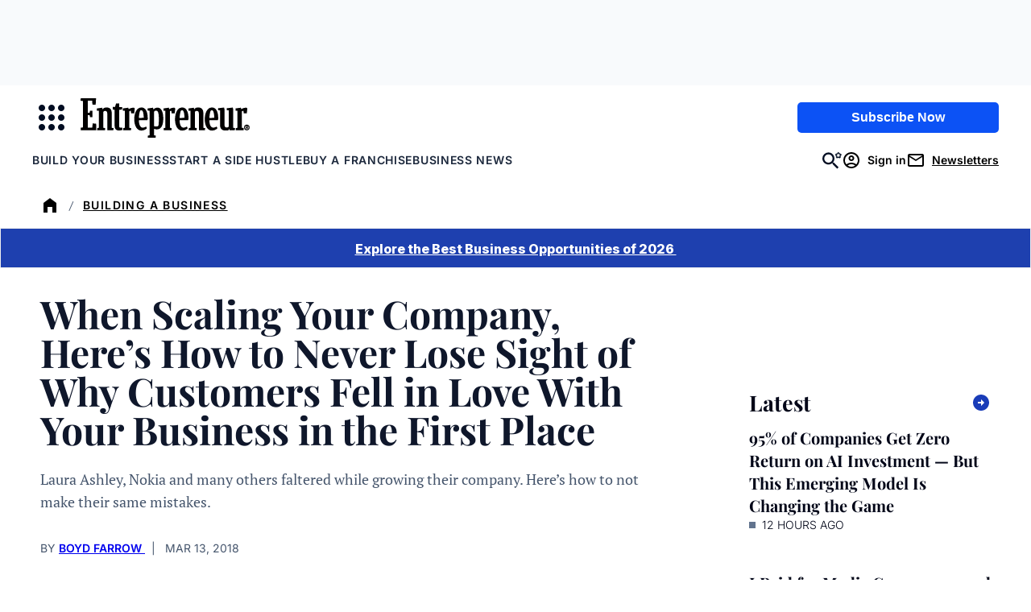

--- FILE ---
content_type: application/javascript
request_url: https://www.entrepreneur.com/wp-content/themes/entrepreneur/dist/js/ads.js?ver=0e8a481d389713e08b74
body_size: 6502
content:
!function(){"use strict";class e{constructor(){return window.__iasPET=window.__iasPET||{},window.__iasPET.pubId="9214",this.promise=new Promise(((e,t)=>{this.resolve=e,this.reject=t})),this.setAdValues(),this.promise}setAdValues(){this.iasPETSlots=[];document.querySelectorAll(".ad").forEach((e=>{this.iasPETSlots.push({adSlotId:`${e.id}`,size:[[728,90],[970,90],[970,250],[728,90],[300,50],[320,50]],adUnitPath:window?.EPAdData?.rootAdUnit})})),window.googletag.cmd.push((()=>{window.__iasPET.queue.push({adSlots:this.iasPETSlots,dataHandler:this.verifyAdValues.bind(this)})}))}verifyAdValues(e){window.__iasPET.setTargetingForGPT();const t=JSON.parse(e),{fr:n=null,brandSafety:{vio:a=null,off:o=null,dlm:s=null,hat:i=null,drg:r=null,alc:l=null,adt:c=null}}=t;window.dataLayer=window.dataLayer||[],window.dataLayer.push({content:[{traffic_verification:[{ias_brand:[{violence:a,offensive_language:o,illegal_download:s,hate_speech:i,drugs:r,alcohol:l,adult:c}],ias_ivt:n}]}]}),this.resolve(t)}}var t=()=>{!function(e,t,n,a,o,s,i){if(t&&0!==t.length&&n&&a&&o){e.googletag=e.googletag||{cmd:[]};var r,l=s,c=i,d=["0","1","2","3","4","5","6","7","8","9","a","b","c","d","e","f","g","h","i","j","k","l","m","n","o","p","q","r","s","t","u","v","w","x","y","z"],g={"1_0010":"01","1_0011":"02","1_0020":"03","1_0021":"04","1_0110":"05","1_0111":"06","1_0120":"07","1_0121":"08","1_0310":"09","1_0311":"0a","1_0320":"0b","1_0321":"0c","1_0610":"0d","1_0611":"0e","1_0620":"0f","1_0621":"0g","1_0810":"0h","1_0811":"0i","1_0820":"0j","1_0821":"0k","2_0000":"19","2_0001":"1a","2_0002":"1b","2_000z":"1c","2_0030":"1d","2_0031":"1e","2_0032":"1f","2_003z":"1g","2_0100":"1h","2_0101":"1i","2_0102":"1j","2_010z":"1k","2_0130":"1l","2_0131":"1m","2_0132":"1n","2_013z":"1o","2_0300":"1p","2_0301":"1q","2_0302":"1r","2_030z":"1s","2_0330":"1t","2_0331":"1u","2_0332":"1v","2_033z":"1w","2_0600":"1x","2_0601":"1y","2_0602":"1z","2_060z":"20","2_0630":"21","2_0631":"22","2_0632":"23","2_063z":"24","2_0800":"25","2_0801":"26","2_0802":"27","2_080z":"28","2_0830":"29","2_0831":"2a","2_0832":"2b","2_083z":"2c","1_0z10":"3l","1_0z11":"3m","1_0z20":"3n","1_0z21":"3o","2_0z00":"3x","2_0z01":"3y","2_0z02":"3z","2_0z0z":"40","2_0z30":"41","2_0z31":"42","2_0z32":"43","2_0z3z":"44"},u={gpt:0,amp:1,video:2,mobile:3,gpt_lite:4,adx_tag:5},_={out_of_page:0,anchor:1,app_open:2,banner:3,instream_audio:4,instream_video:5,interstitial:6,native_advance:7,rewarded:8,others:35},p={desktop:0,smartphone:1,tablet:2,connecttv:3,others:35},m={ios:0,android:1,macos:2,windows:3,others:35},h={chrome:0,safari:1,edge:2,others:35};e.googletag.cmd.unshift=function(t){e.googletag.cmd.splice(1,0,t)},e.googletag.cmd.push((function(){var n=["slotRequested","slotResponseReceived","slotRenderEnded","slotOnload","impressionViewable","slotVisibilityChanged"],a=n.slice(1),o=e.googletag.pubads();function s(e){return"u"+(e<11?e:e<26?"10-":e<51?"25-":e<101?"50-":"100-")}function i(e){e.__setTargeting=e.setTargeting,e.setTargeting=function(){var t=[];for(var n in arguments)t.push(arguments[n]);var a=e.__setTargeting.apply(e,t);return k(e),a}.bind(e)}function r(e){e.__clearTargeting=e.clearTargeting,e.clearTargeting=function(){var t=[];for(var n in arguments)t.push(arguments[n]);var a=e.__clearTargeting.apply(e,t);return k(e),a}.bind(e)}o.__product_version=3,o.__hook_version=6,o.setTargeting("in2w_key15","u0"),o.__refresh=o.refresh,o.refresh=function(e){var t=[];for(var n in arguments)t.push(arguments[n]);try{for(var n in e||(e=this.getSlots()),e){var a=e[n];a.setTargeting("in2w_key15",s(a.__refreshCount||0))}}catch(e){}o.__refresh.apply(o,t)}.bind(o),o.__setTargeting=o.setTargeting,o.setTargeting=function(){var e=[];for(var t in arguments)e.push(arguments[t]);var n=o.__setTargeting.apply(o,e);try{var a=this.getSlots();for(var t in a){k(a[t])}}catch(e){}return n}.bind(o),o.__clearTargeting=o.clearTargeting,o.clearTargeting=function(){var e=[];for(var t in arguments)e.push(arguments[t]);var n=o.__clearTargeting.apply(o,e);try{var a=this.getSlots();for(var t in a){k(a[t])}}catch(e){}return n}.bind(o),e.googletag.__defineOutOfPageSlot=e.googletag.defineOutOfPageSlot,e.googletag.defineOutOfPageSlot=function(){var t=[];for(var n in arguments)t.push(arguments[n]);var a=e.googletag.__defineOutOfPageSlot.apply(e.googletag,t);return a.__is_oop=!0,a.__oop_format=t[1],i(a),r(a),k(a),a}.bind(e.googletag),e.googletag.__defineSlot=e.googletag.defineSlot,e.googletag.defineSlot=function(){var t=[];for(var n in arguments)t.push(arguments[n]);var a=e.googletag.__defineSlot.apply(e.googletag,t);return a.__is_oop=!1,a.__def_sizes=arguments[1],i(a),r(a),a.__defineSizeMapping=a.defineSizeMapping,a.defineSizeMapping=function(e){var t=[];for(var n in arguments)t.push(arguments[n]);var o=a.__defineSizeMapping.apply(a,t);return a.__sz_mapping=e,k(a),o}.bind(a),k(a),a}.bind(e.googletag),o.__reportEvents=function(e,t){if(o.__eventProxy&&o.__eventProxy[e])for(var n in o.__eventProxy[e])try{o.__eventProxy[e][n](t)}catch(e){}},o.__addEventListener=o.addEventListener,o.addEventListener=function(e,s){if(-1!==n.indexOf(e))try{return this.__eventProxy=this.__eventProxy||{},this.__eventProxy[e]?(-1===this.__eventProxy[e].indexOf(s)&&this.__eventProxy[e].push(s),o):(this.__eventProxy[e]=[s],o.__addEventListener(e,(function(n){var s=n.slot;if(s.__skipEvent&&s.__skipEvent[e]&&(new Date).getTime()-s.__skipEvent[e]<3e3)delete s.__skipEvent[e];else if(-1===a.indexOf(e)||!function(e){var n=e.__getResponseInformation?e.__getResponseInformation():e.getResponseInformation();return n&&n.advertiserId&&-1!==t.indexOf(n.advertiserId)}(s))for(var i in o.__eventProxy[e])try{o.__eventProxy[e][i](n)}catch(e){}})))}catch(e){}return o.__addEventListener(e,s)}.bind(o),o.addEventListener("slotRequested",(function(e){var t=e.slot;delete t.__responseInfo,t.__refreshCount=t.__refreshCount||0,++t.__refreshCount})),o.__removeEventListener=o.removeEventListener,o.removeEventListener=function(e,t){try{var n=this.__eventProxy;if(n&&n[e])return-1!==n[e].indexOf(t)&&(n[e].splice(n[e].indexOf(t),1),!0)}catch(e){}return o.__removeEventListener(e,t)}.bind(o)}))}function w(){var e,t=(e=window.navigator)&&(e=e.userAgent)?e:"",n=function(){var e=window.navigator;return e&&(e=e.userAgentData)?e:null}();return{os:f(t),dc:b(t),browser:v(t,n)}}function f(e){return y(e,"Win")?"windows":y(e,"like Mac")?"ios":y(e,"Mac")?"macos":y(e,"Android")?"android":"others"}function b(e){return function(e){return y(e,"iPad")||y(e,"Tablet")||y(e,"Android")&&!y(e,"Mobile")||y(e,"Silk")}(e)?"tablet":function(e){return y(e,"iPod")||y(e,"iPhone")||y(e,"Android")||y(e,"IEMobile")}(e)?"smartphone":function(e){return y(e,"Roku")||y(e,"SMART-TV")||y(e,"SmartTV")||y(e,"NetCast")||y(e,"crkey")}(e)?"connecttv":"desktop"}function v(e,t){var n=function(e){if(e&&e.brands){if(P(e.brands,"Opera"))return"opera";if(P(e.brands,"Microsoft Edge"))return"edge";if(P(e.brands,"Chrome"))return"chrome"}return null}(t);return n||(y(e,"OPR/")||y(e,"Opera")?"others":y(e,"Edg")?"edge":y(e,"Firefox")?"others":y(e,"Chrome")?"chrome":y(e,"Safari")||y(e,"iPad")||y(e,"iPhone")||y(e,"iphone")?"safari":"others")}function y(e,t){return-1!==e.indexOf(t)}function P(e,t){return e.some((function(e){return e.brand===t}))}function E(e,t,n,a,o,s){try{if("u"===n)return[{key:"in2w_key16",values:[]},{key:"in2w_key20",values:[]},{key:"in2w_key21",values:[]}];var i=function(e,t){if(void 0===(e=u[e]))throw new Error;return"top_anchor"!==t&&"bottom_anchor"!==t||(t="anchor"),{rt:d[e],ivf:d[t=void 0!==_[t]?_[t]:_.others]}}(a,o),l=function(){if(r)return r;var e=w(),t=void 0!==h[e.browser]?h[e.browser]:h.others,n=void 0!==m[e.os]?m[e.os]:m.others,a=void 0!==p[e.dc]?p[e.dc]:p.others;return r={dc:d[a],os:d[n],browser:d[t]}}(),c=i.rt,f=i.ivf,b=l.dc,v=l.os,y=l.browser,P="b"===n,E=function(e,t){if(e)return["0"];for(var n,a=Math.floor(1e3*Math.random()+1),o=[],s=0,i=0;i<t.length;++i){var r=1,l=t[i],c=0;for(n=0;n<l.length;n++)if(a<=(c+=l[n])){r=n+1;break}r>1&&s>0&&(r=r+s-1),s+=t[i].length;var g=d[r];for(n=0;n<o.length;++n)if(o[n]===g){n=-1;break}-1!==n&&o.push(g)}return o}(P,t),A=function(e){var t=(new Date).getTime()+36e5*e,n=parseInt(t/36e5,10)%24;return[[1,0],[3,24],[6,32]].map((function(e){return d[Math.floor(n/e[0])+e[1]]}))}(e),k=function(e,t,n,a,o,s,i){var r=[];if("0"===n||"3"===n){var l=g["2_"+e+t+n+o];l&&r.push(l)}else{var c=g["1_"+e+t+n+a];c&&r.push(c)}var d=[],u=[];return r.forEach((e=>{d.push("-"+e);for(var t=0;t<s.length;++t){var n=e+s[t];d.push(n),i.forEach((e=>{u.push(n+e)}))}})),{short:d,full:u}}(c,f,b,v,y,E,A);P&&(k.short=[]);var S=[];return s&&s.length&&S.push(function(e){var t=e;("fluid"===e||"number"==typeof t[0]&&"number"==typeof t[1])&&(t=[e]);var n=[],a=1e5,o=1,s=1e5,i=1;for(var r in t)if("fluid"===t[r])n.push(t[r]);else{var l=t[r][0],c=t[r][1];l<a&&(a=l),l>o&&(o=l),c<s&&(s=c),c>i&&(i=c),n.push(l+"x"+c)}n.sort(((e,t)=>e<t?-1:1));var d=n.length;return n.push(a),n.push(o),n.push(s),n.push(i),n.push(d),function(e){try{if(!e.length)return"0";let t=305419896;for(let n=0;n<e.length;++n)t^=(t<<5)+(t>>2)+e.charCodeAt(n)&4294967295;return(t<0?4294967296+t:t)+""}catch(e){return"-1"}}(n.join(","))}(s)),[{key:"in2w_key16",values:k.short},{key:"in2w_key20",values:k.full},{key:"in2w_key21",values:S}]}catch(e){return[]}}function A(e,t){for(var n in e)for(var a in t)if(e[n]===t[a])return!0;return!1}function k(e){try{if(e.__should_skip_labeling)return void(e.__should_skip_labeling=!1);var t=e.getTargeting(n),s="u";if(A(t,a))s="b";else if(A(t,o))s="o";else{var i=googletag.pubads().getTargeting(n);A(i,a)?s="b":A(i,o)&&(s="o")}var r,d="banner";if(e.__is_oop)d=googletag.enums.OutOfPageFormat[e.__oop_format]?googletag.enums.OutOfPageFormat[e.__oop_format].toLowerCase():"out_of_page";else try{if(e.__sz_mapping){var g=Math.round(window.innerWidth),u=Math.round(window.innerHeight);for(var _ in e.__sz_mapping){var p=e.__sz_mapping[_][0];if(p[0]<=g&&p[1]<=u){r=e.__sz_mapping[_][1];break}}}else e.__def_sizes&&(r=e.__def_sizes)}catch(e){}var m=E(l,c,s,"gpt",d,r);for(var _ in m)e.__setTargeting(m[_].key,m[_].values)}catch(e){}}}(window,[5140587351],"intowow_optimized",["false"],["true"],-5,[[900,10,10,10,10,10,10,10,10,10,10],[900,20,20,20,20,20]])};var n=()=>{!function(e,t,n){var a=decodeURIComponent,o="",s="",i="split",r="length",l=0,c="localStorage";if(e[n]=e[n]||{},e[n].us={},(l=(o=a(function(n){var a;return e[c]?e[c][n]||"":(a=t.cookie.match(n+"=([^;]*)"))&&a[1]||""}("_ccmdt"))[i]("||"))[r])>0)for(;l--;)(s=o[l][i]("="))[r]>1&&(s[1].indexOf(";;")>-1?(e[n].us[s[0]]=s[1][i](";;"),e[n].us[s[0]].pop()):e[n].us[s[0]]=s[1])}(window,document,"_ml"),function(){_ml=window._ml||{},_ml.eid="80990";let e="";window.EPAdData.keyValues?.campaign&&(e=window.EPAdData.keyValues.campaign),window.EPAdData.keyValues?.kw&&(e=e.length?`${e},${window.EPAdData.keyValues.kw}`:window.EPAdData.keyValues.kw),_ml.cid=e,_ml.informer={callback:function(){_ml.isEmptyObj(_ml.us)||(window.dataLayer=window.dataLayer||[],dataLayer.push({event:"bombora_profile_load",bombora_domain:_ml.us.dm,bombora_industry:_ml.us.ind,bombora_revenue:_ml.us.cr,bombora_size:_ml.us.cs,bombora_b2b_interest:_ml.us.tp&&_ml.us.tp.length>0?_ml.us.tp[0]:void 0,bombora_interest_group:_ml.us.pc&&_ml.us.pc.length>0?_ml.us.pc[0]:void 0,bombora_install_data:_ml.us.ins&&_ml.us.ins.length>0?_ml.us.ins[0]:void 0,bombora_seniority:_ml.us.sn,bombora_decision_maker:_ml.us.dcm,bombora_job_function:_ml.us.fa&&_ml.us.fa.length>0?_ml.us.fa[0]:void 0,bombora_professional_group:_ml.us.pg&&_ml.us.pg.length>0?_ml.us.pg[0]:void 0}))},enable:!0};var t=document.getElementsByTagName("script")[0],n=new Date,a=document.createElement("script");a.type="text/javascript",a.async=!0,a.src="https://ml314.com/tag.aspx?"+n.getDate()+n.getMonth()+n.getFullYear(),t.parentNode.insertBefore(a,t);let o=window.cX=window.cX||{};o.callQueue=o.callQueue||[],o.callQueue.push(["setCustomParameters",{event:"bombora_profile_load",bombora_domain:_ml.us.dm,bombora_industry:_ml.us.ind,bombora_revenue:_ml.us.cr,bombora_size:_ml.us.cs,bombora_b2b_interest:_ml.us.tp&&_ml.us.tp.length>0?_ml.us.tp[0]:void 0,bombora_interest_group:_ml.us.pc&&_ml.us.pc.length>0?_ml.us.pc[0]:void 0,bombora_install_data:_ml.us.ins&&_ml.us.ins.length>0?_ml.us.ins[0]:void 0,bombora_seniority:_ml.us.sn,bombora_decision_maker:_ml.us.dcm,bombora_job_function:_ml.us.fa&&_ml.us.fa.length>0?_ml.us.fa[0]:void 0,bombora_professional_group:_ml.us.pg&&_ml.us.pg.length>0?_ml.us.pg[0]:void 0}])}()};var a=()=>{Array.isArray(window.__PIANO_GAM_LOG__)||(window.__PIANO_GAM_LOG__=[]);const e=e=>{window.__PIANO_GAM_LOG__.push(e)};var t,n,a,o;return e("PianoGam: invoked"),window.cX=window.cX||{},cX.callQueue=cX.callQueue||[],e("PianoGam: cX initialized"),e(`PianoGam: callQueue length (init): ${cX.callQueue.length}`),t=document,n="script",e("PianoGam: injecting cx.js"),(a=t.createElement(n)).type=`text/java${n}`,a.async="async",a.src=`http${"https:"===location.protocol?"s://s":"://"}cdn.cxense.com/cx.js`,(o=t.getElementsByTagName(n)[0]).parentNode.insertBefore(a,o),e("PianoGam: cx.js injected"),new Promise((t=>{e("PianoGam: Promise created"),e(`PianoGam: callQueue length (pre-push): ${cX.callQueue.length}`),cX.callQueue.push(["invoke",()=>{e("PianoGam: callQueue invoke executed");try{const t=document.cookie.match(/(?:^|;\s*)hubspotutk=([^;]+)/),n=t?decodeURIComponent(t[1]):null;if(e("PianoGam: hubspotutk "+(n?"present":"missing")),n&&e(`PianoGam: hubspotutk = ${n}`),cX.getUserId){const t=cX.getUserId();e(`PianoGam: piano userId = ${t}`)}n&&cX.addExternalId&&(cX.addExternalId({type:"ook",id:n}),e("PianoGam: externalId added"))}catch(e){}cX.getSegments("426cbc8d5a266b004736b81d3cbe2e474f0097a4",(n=>{e(`PianoGam: getSegments callback fired (${n.length} segments)`);const a=[],o=[];n.forEach((e=>{"contextual"===e.type?o.push(e.id):a.push(e.id)})),e(`PianoGam: segments parsed (ids=${a.length}, contextual=${o.length})`),t({CxSegments:a,CxContext:o}),e("PianoGam: Promise resolved")}))}]),e(`PianoGam: callQueue length (post-push): ${cX.callQueue.length}`)}))};var o=(e=!1)=>{let t="us",n="us";if(window.EntCookie)try{t=JSON.parse(window.EntCookie.get("geo")).country_code}catch(e){console.log("GEO: cookie not available.")}switch(t=t.toUpperCase(),t){case"US":case"CA":case"AS":case"AU":case"BD":case"BT":case"IO":case"BN":case"KH":case"CN":case"CX":case"CC":case"CK":case"TL":case"FJ":case"PF":case"GU":case"HK":case"ID":case"JP":case"KI":case"LA":case"MO":case"MY":case"MV":case"MH":case"FM":case"MN":case"MM":case"NR":case"NP":case"NC":case"NZ":case"NU":case"NF":case"KP":case"MP":case"PK":case"PW":case"PG":case"PH":case"PN":case"WS":case"SB":case"KR":case"LK":case"TW":case"TH":case"TK":case"TO":case"TV":case"VU":case"VN":case"WF":case"DZ":case"BH":case"DJ":case"EG":case"IQ":case"JO":case"KW":case"LY":case"MR":case"MA":case"OM":case"PS":case"SO":case"SS":case"SD":case"SY":case"TN":case"YE":default:n="us";break;case"IN":n="india";break;case"UK":case"GB":case"IE":n="uk";break;case"LB":case"QA":case"SA":case"AE":n="mena";break;case"GE":n="ge";break;case"SG":n="apac"}const a=function(e){let t;t=e.includes("://")?e.split("://")[1]:e,t=t.split("/")[0],t=t.split(":")[0];const n=t.split(".");return n.length>2?n.slice(0,-2).join("."):null}(window.location.hostname);let o=function(e,t){let n="6280",a=`/${n}/Entrepreneur`,o="";switch(o="us"!==e||null!==e?e:t,o){case"india":n="1057625",a=`/${n}/Entrepreneur-in`;break;case"apac":n="1057625",a=`/${n}/Entrepreneur-ap`;break;case"mena":n="47566650",a=`/${n}/Entrepreneur-me`;break;case"uk":n="47566650",a=`/${n}/Entrepreneur-uk`;break;case"ge":a+="-ga";break;default:a+=""}return a}(a,n);const s=["mena","uk","india","apac"];if(e)o+="/testing";else{const e=document.querySelector("meta[property='og:type']")?.getAttribute("content")||null;!s.includes(a)&&(window.location.href.indexOf("/franchise")>-1||window.location.href.indexOf("/franchises")>-1||window.location.href.indexOf("/buying-a-franchise")>-1)&&(o="/6280/franchise"),"article"===e?o+="/article":"/"===window.location.pathname?o+="/frontdoor":o+="/hub"}return new Promise((e=>{e(o)}))};class s{static get(e){const t=document.cookie.split(";");for(let n=0;n<t.length;n+=1){" "===t[n].charAt(0)&&(t[n]=t[n].substring(1,t[n].length));const[a,o]=t[n].split("=");if(a.toLowerCase()===e.toLowerCase())return o.replace(/'/g,'"')}return""}static set(e,t,n=1,a=!1){let o=n;!0===n&&(o=999);const s=new Date;s.setTime(s.getTime()+24*o*60*60*1e3);const i=0===o?0:s.toGMTString();document.cookie=a?`${e}=${t};expires=${i}; path=/;`:`${e}=${encodeURIComponent(t)};expires=${i}; path=/;`}static exists(e){return""!==e&&this.get(e).length>0}static delete(e){e&&this.set(e,"",-1)}}const i={targetingData:{},debug:!1,enableAnalytics:!1,async init(){if(this.setDebug(),window.EntCookie=s,window.EPAdData.adUnitPath=await o(this.debug)||window.EPAdData.rootAdUnit,this.enableAnalytics=window.EPAdAnalyticsSettings.enable_analytics||!1,this.enableAnalytics&&window.EPAdAnalyticsSettings.ad_partners.includes("Piano Audience")){const e=await a()||{};this.targetingData={...this.targetingData,...e}}this.enableAnalytics&&window.EPAdAnalyticsSettings.ad_partners.includes("IntoWow")&&t(),this.enableAnalytics&&window.EPAdAnalyticsSettings.ad_partners.includes("Bombora")&&n(),this.loadHeaderFunctions();const e=new CustomEvent("epAdScriptsLoaded");document.dispatchEvent(e)},setDebug(){const e=new URLSearchParams(window.location.search);e.get("ad_debug")&&(this.debug=!0,window.EPAdData.keyValues.kw=`${e.get("ad_debug")}`,console.log("Ad Debugging Enabled"),console.log(window.EPAdData))},loadHeaderFunctions(){const{keyValues:e}=window.EPAdData||{};try{const[t]=performance.getEntriesByType("navigation");t&&"reload"===t.type&&window.sessionStorage.setItem("pageViewCount",0);const n=(Number(window.sessionStorage.getItem("pageViewCount"))||0)+1;window.sessionStorage.setItem("pageViewCount",n),e.pd=n}catch(e){console.error("SessionStorage is not available:",e)}window.googletag=window.googletag||{cmd:[]},window.googletag.cmd.push((()=>{if(this.enableAnalytics&&window.EPAdAnalyticsSettings.ad_partners.includes("IntoWow")){const e=.9,t="intowow_optimized",n=Math.random()<e?"true":"false";window.googletag.pubads().setTargeting(t,n)}window.googletag.pubads().setTargeting("ed",e.ed),window.googletag.pubads().setTargeting("kw",e?.kw||"");const t=e?.campaign||"";t&&window.googletag.pubads().setTargeting("campaign",t);const n=e?.author||"";n&&window.googletag.pubads().setTargeting("author",n);const a=e?.category||"";a&&window.googletag.pubads().setTargeting("category",a);const o=e?.page_type||"";o&&window.googletag.pubads().setTargeting("page_type",o);const s=e?.post_id||"";s&&window.googletag.pubads().setTargeting("post_id",s);const i=e?.slug||"";i&&window.googletag.pubads().setTargeting("slug",i),e.msp&&window.googletag.pubads().setTargeting("msp","true"),this.enableAnalytics&&window.EPAdAnalyticsSettings.ad_partners.includes("Piano Audience")&&(this.targetingData?.CxSegments.length&&window.googletag.pubads().setTargeting("CxSegments",this.targetingData.CxSegments),this.targetingData?.CxContext.length&&window.googletag.pubads().setTargeting("CxContext",this.targetingData.CxContext)),window.googletag.pubads().setTargeting("pd",`${e.pd}`),window.googletag.pubads().enableSingleRequest(),window.googletag.pubads().setCentering(!0),window.googletag.pubads().enableAsyncRendering(),window.googletag.enableServices(),window.googletag.pubads().addEventListener("slotRenderEnded",(e=>{const t=document.getElementById(e.slot.getSlotElementId()),n=document.getElementById("anchorcontainer");if(t.classList.contains("twobyone")&&t.classList.remove("twobyone"),t&&2===e.size[0]&&t.classList.add("twobyone"),t&&"anchor"===t.getAttribute("data-pos")&&n&&(n.classList.add("tw:bottom-0"),e.size[0]>900&&e.size[1]>200&&(n.classList.remove("tw:sm:min-h-[90px]"),n.classList.add("tw:sm:min-h-[250px]")),n.classList.remove("tw:-bottom-[50px]","tw:sm:-bottom-[90px]")),t&&e.size&&"native"===t.getAttribute("data-key")&&t.getAttribute("data-replaceid")){const e=t.getAttribute("data-replaceid");document.getElementById(e).remove()}}))})),this.iasBotCheck()},iasBotCheck(){const{env:t}=window.EPAdData;let n=!1;if(t&&("production"===t||"staging"===t)&&this.enableAnalytics&&window.EPAdAnalyticsSettings.ad_partners.includes("IAS")&&(n=!0),this.debug&&console.log("IAS: Enabled",n),n){(new e).then((e=>{this.debug&&console.log("IAS verification result:",e),"false"===e.fr?this.displayAds():this.debug&&console.log("IAS: Blocked ads")}))}else{console.log("IAS: Blocking Disabled");Promise.resolve(!0).then((e=>{this.displayAds()}))}},inEditor(){return window?.adminpage?.length??!1},async displayAds(){if(this.inEditor())return;const e=this;e.groupElem=[],document.getElementById("skinplacement")&&window.loadAdId_skinslot(),document.getElementById("anchorcontainer")&&window.loadAdId_anchorslot();const t=document.querySelectorAll(".ad__wrapper"),n=new IntersectionObserver((function(t){for(let a=0;a<t.length;a++)if(t[a].intersectionRatio>0&&(n.unobserve(t[a].target),e.groupElem.push(t[a].target)),t[a].isIntersecting){const e=`loadAdId_${t[a].target.id}`;window[e](),document.getElementById(t[a].target.id).classList.add("ad__wrapper--called")}}),{rootMargin:"0px",threshold:1});for(let e=0;e<t.length;e++)t[e].classList.contains("ad__wrapper--called")||n.observe(t[e])}};window.TenUpAdManager=i,i.init()}();

--- FILE ---
content_type: text/javascript;charset=utf-8
request_url: https://id.cxense.com/public/user/id?json=%7B%22identities%22%3A%5B%7B%22type%22%3A%22ckp%22%2C%22id%22%3A%22mkxl6i9o46mj0g86%22%7D%2C%7B%22type%22%3A%22lst%22%2C%22id%22%3A%222zxrxrmb188o02jp7gagtlbv0q%22%7D%2C%7B%22type%22%3A%22cst%22%2C%22id%22%3A%222zxrxrmb188o02jp7gagtlbv0q%22%7D%5D%7D&callback=cXJsonpCB2
body_size: 208
content:
/**/
cXJsonpCB2({"httpStatus":200,"response":{"userId":"cx:1h4zmi6csbhux19bgjgq6eafab:2r2et1j1bmsor","newUser":false}})

--- FILE ---
content_type: text/javascript
request_url: https://buy.tinypass.com/_sam/H4sIAAAAAAAA_03ISwrDIBAA0AtFB20pZh3oAXqB4GewpjpKxiHX765093hwlZRxQio8Ib4xfrpM1XqSinAwROHZmwpCqaK-bTm-wnMbsitj3N2t68OaBWoJDJ6yVH8qo622Fopx9Lvao6-4IynhBShD7K11gkGKRyHC84_64C9y5M5rlwAAAA?compressed=true&v=16.678.0
body_size: 232608
content:
function html5ModeConfig(e){window.history&&history.pushState?e.html5Mode(!0):e.html5Mode(!1).hashPrefix("!")}Object.assign||Object.defineProperty(Object,"assign",{enumerable:!1,configurable:!0,writable:!0,value:function(e,t){"use strict";if(null==e)throw new TypeError("Cannot convert first argument to object");for(var n=Object(e),r=1;r<arguments.length;r++){var o=arguments[r];if(null!=o)for(var a=Object.keys(Object(o)),i=0,s=a.length;i<s;i++){var c=a[i],l=Object.getOwnPropertyDescriptor(o,c);void 0!==l&&l.enumerable&&(n[c]=o[c])}}return n}}),Array.isArray||(Array.isArray=function(e){return"[object Array]"===Object.prototype.toString.call(e)}),function(){if("function"==typeof window.CustomEvent)return!1;function e(e,t){t=t||{bubbles:!1,cancelable:!1,detail:void 0};var n=document.createEvent("CustomEvent");return n.initCustomEvent(e,t.bubbles,t.cancelable,t.detail),n}e.prototype=window.Event.prototype,window.CustomEvent=e}(),Array.prototype.find||(Array.prototype.find=function(e){if(null==this)throw new TypeError("Array.prototype.find called on null or undefined");if("function"!=typeof e)throw new TypeError("predicate must be a function");for(var t,n=Object(this),r=n.length>>>0,o=arguments[1],a=0;a<r;a++)if(t=n[a],e.call(o,t,a,n))return t}),Object.keys||(Object.keys=function(){"use strict";var e=Object.prototype.hasOwnProperty,t=!{toString:null}.propertyIsEnumerable("toString"),n=["toString","toLocaleString","valueOf","hasOwnProperty","isPrototypeOf","propertyIsEnumerable","constructor"],r=n.length;return function(o){if("object"!=typeof o&&("function"!=typeof o||null===o))throw new TypeError("Object.keys called on non-object");var a,i,s=[];for(a in o)e.call(o,a)&&s.push(a);if(t)for(i=0;i<r;i++)e.call(o,n[i])&&s.push(n[i]);return s}}()),Array.prototype.reduce||(Array.prototype.reduce=function(e){"use strict";if(null==this)throw new TypeError("Array.prototype.reduce called on null or undefined");if("function"!=typeof e)throw new TypeError(e+" is not a function");var t,n=Object(this),r=n.length>>>0,o=0;if(arguments.length>=2)t=arguments[1];else{for(;o<r&&!(o in n);)o++;if(o>=r)throw new TypeError("Reduce of empty array with no initial value");t=n[o++]}for(;o<r;o++)o in n&&(t=e(t,n[o],o,n));return t}),Array.prototype.fill||(Array.prototype.fill=function(e){if(null==this)throw new TypeError("this is null or not defined");for(var t=Object(this),n=t.length>>>0,r=arguments[1]>>0,o=r<0?Math.max(n+r,0):Math.min(r,n),a=arguments[2],i=void 0===a?n:a>>0,s=i<0?Math.max(n+i,0):Math.min(i,n);o<s;)t[o]=e,o++;return t}),Object.freeze||(Object.freeze=function(e){if(Object(e)!==e)throw new TypeError("Object.freeze can only be called on Objects.");return e}),Object.values||(Object.values=function(e){return Object.keys(e).map(function(t){if(e.hasOwnProperty(t))return e[t]})}),function(e){var t,n,r,o,a=1,i=this,s="postMessage",c="addEventListener",l=i[s];e[s]=function(t,n,r){n&&(t="string"==typeof t?t:e.param(t),r=r||parent,l?r[s](t,n.replace(/([^:]+:\/\/[^\/]+).*/,"$1")):n&&(r.location=n.replace(/#.*$/,"")+"#"+ +new Date+a+++"&"+t))},e.receiveMessage=o=function(a,s,u){l?(a&&(r&&o(),r=function(t){if("string"==typeof s&&t.origin!==s||e.isFunction(s)&&!1===s(t.origin))return!1;a(t)}),i[c]?i[a?c:"removeEventListener"]("message",r,!1):i[a?"attachEvent":"detachEvent"]("onmessage",r)):(t&&clearInterval(t),t=null,a&&(u="number"==typeof s?s:"number"==typeof u?u:100,t=setInterval(function(){var e=document.location.hash,t=/^#?\d+&/;e!==n&&t.test(e)&&(n=e,a({data:e.replace(t,"")}))},u)))}}(jQuery),function(e){var t,n,r="error",o="warning";void 0===e.tinypass&&(e.tinypass={}),tinypass.uploadFile2=function(e,t){},tinypass.setMessageDashboard=function(e,t){return e===r||e===o?tinypass.__setErrorMessageDashboard(e,t):tinypass.__setMessage(t)},tinypass.__buildAlertPopupDashboard=function(e,t){if(t){var n=$('<div class="notification error"><span class="message">'+t+'</span><button type="button" class="close close-alert-dashboard">&times;</button></div>');$(document.body).append(n),n.css("marginLeft",-n.outerWidth()/2),n.addClass("in"),$(".close-alert-dashboard").unbind("click").click(function(){$(this).parent().remove(),tinypass.__buildAlertPopupDashboard()})}for(var r=$(".notification"),o=0,a=0;a<r.length;a++)$(r[a]),0!==a?$(r[a]).css({top:90+o+"px"}):$(r[a]).css({top:"90px"}),o+=$(r[a]).outerHeight()+10},tinypass.__setErrorMessageDashboard=function(e,t){if($(".modal-body").is(":visible"))$(".modal-body  .alert").remove(),$(".modal-body").prepend(tinypass.__buildAlertPopup(e,t));else if($("#popup").is(":visible"))$("#popup #popup-content .alert").remove(),$("#popup #popup-content").prepend(tinypass.__buildAlertPopup(e,t));else if($(".modal .modal-body").length>0){for(var n=$(".modal .modal-body"),r=!1,o=0;o<n.length;o++){var a=n[o];$(a).is(":visible")&&($(".alert",a).remove(),$(a).prepend($('<div class="row"></div>').append(tinypass.__buildAlertPopup(e,t))),r=!0)}r||($(".container .main").length>0?tinypass.__buildAlertPopupDashboard(e,t):tinypass.__setMessage(t))}else if($(".container .main").length>0)tinypass.__buildAlertPopupDashboard(e,t);else if($("#payscreen #alert").length>0){$("#payscreen #alert").html(t)}else tinypass.__setMessage(t)},tinypass.setMessage=function(e,t){return e===r||e===o?tinypass.__setErrorMessage(e,t):tinypass.__setMessage(t)},tinypass.hideMessage=function(){$(".alert-top").remove(),$(".tinypass-alert-messase").remove(),$(".notification.error").remove()},tinypass.__buildAlertPopup=function(e,t){return $('<div role="alert" aria-live="assertive" class="alert alert-block alert-'+e+' tinypass-alert-messase"></div>').append('<button type="button" class="close" data-dismiss="alert">&times;</button>').append($('<span class="message"></span>').text(t))},tinypass.__setErrorMessage=function(e,t){if($(".modal-body").is(":visible"))$(".modal-body  .alert").remove(),$(".modal-body").prepend(tinypass.__buildAlertPopup(e,t));else if($("#popup").is(":visible"))$("#popup #popup-content .alert").remove(),$("#popup #popup-content").prepend(tinypass.__buildAlertPopup(e,t));else if($(".modal .modal-body").length>0){for(var n=$(".modal .modal-body"),r=!1,o=0;o<n.length;o++){var a=n[o];$(a).is(":visible")&&($(".alert",a).remove(),$(a).prepend($('<div class="row"></div>').append(tinypass.__buildAlertPopup(e,t))),r=!0)}r||($(".container .main").length>0?($(".container .main .alert").remove(),$(".container .main").prepend($('<div class="row"></div>').append(tinypass.__buildAlertPopup(e,t)))):tinypass.__setMessage(t))}else if($(".container .main").length>0)$(".container .main .alert").remove(),$(".container .main").prepend($('<div class="row"></div>').append(tinypass.__buildAlertPopup(e,t))),setTimeout(function(){$(".container .main .alert").fadeOut(2e3)},1e3);else if($("#payscreen #alert").length>0){$("#payscreen #alert").html(t)}else tinypass.__setMessage(t)},tinypass.__setMessage=function(t,n){var r=$('<div role="alert" aria-live="assertive" class="notification"><i class="icon-check-white status"></i><span class="message">'+t+"</span></div>");$(document.body).append(r),e.innerWidth>648&&r.css("marginLeft",-r.outerWidth()/2),r.addClass("in"),setTimeout(function(){r.removeClass("in")},3e3),setTimeout(function(){r.remove()},5e3)},tinypass.setOpacity=function(e,t){$(e).css("filter","alpha(opacity="+100*t+")").css("-khtml-opacity",t).css("-moz-opacity",t).css("opacity",t)},tinypass.showWaitPanel=function(e){if(e||(e={}),tinypass.hideWaitPanel(),$("body").append($('<div id="waitPanel">'+(e.title?e.title:"Loading...")+"</div>").css("display","block")),e.modal){var t=$('<div id="tinypassModalWindow"/>');t.css("position","fixed").css("left","0").css("top","0").css("width","100%").css("height","100%").css("z-index","1000"),e.opacity?tinypass.setOpacity(t.css("background-color",e.background?e.background:"white"),e.opacity):t.css("background-color","transparent"),$("body").append(t)}},tinypass.hideWaitPanel=function(){$("#waitPanel").remove(),$("#tinypassModalWindow").remove()},tinypass.__buildPopup=function(){return $('<div id="popup" class="modal hide fade" tabindex="-1" role="dialog" aria-hidden="true" style="display: none;"><div id="popup-title" class="modal-header"></div><div id="popup-content" class="modal-body"></div><div id="popup-controls" class="modal-footer"></div></div>')},tinypass.updateMetaRefresh=function(e){e&&(n=e),n&&!isNaN(n)&&(clearTimeout(t),t=setTimeout("window.location.reload()",n))},tinypass.__initNewlyAddedContent=function(e){tinypass.__initToolTips(e)},$(document).ready(function(){var e=$("body");e.append(tinypass.__buildPopup()),e.ajaxStart(function(){tinypass.updateMetaRefresh(),tinypass.showWaitPanel()}),e.ajaxStop(function(){tinypass.hideWaitPanel()}),$("table.row-alternate").each(function(){$(this).find("tr:even").find("td").toggleClass("line-item-alt",!0),$(this).find("tr:odd").find("td").toggleClass("line-item-alt2",!0)}),tinypass.__initNewlyAddedContent(e),function(e){var t=new Array;e.Watermark={ShowAll:function(){for(var e=0;e<t.length;e++)""===t[e].obj.val()?(t[e].obj.val(t[e].text),t[e].obj.toggleClass("watermark",!0)):t[e].obj.toggleClass("watermark",!1)},HideAll:function(){for(var e=0;e<t.length;e++)t[e].obj.val()===t[e].text&&t[e].obj.val("")}},e.fn.Watermark=function(n){return this.each(function(){var r=e(this);function o(){0===r.val().length&&r.toggleClass("watermark",!0).val(n)}t[t.length]={text:n,obj:r},r.focus(function(){r.hasClass("watermark")&&r.toggleClass("watermark",!1).val("")}),r.blur(o),o()})}}(jQuery)}),tinypass.__initToolTips=function(e){$(e).find('*[data-toggle="tooltip"]').each(function(){var e=$(this);e.attr("title")||e.attr("title",e.html()),e.tooltip({html:!0})})},tinypass.hasFlash=function(){try{return ZeroClipboard.detectFlashSupport()}catch(e){}return!1},tinypass.copyToClipboard=function(e,t){var n,r,o;try{if(!tinypass.hasFlash())return null;for(var a in r=$(e),(o={}).moviePath="/js/ZeroClipboard.swf",t)o[a]=t[a];return(n=new ZeroClipboard(r,o)).glue(r),n}catch(e){}},tinypass.initImageCropper=function(e,t,n,r){},tinypass.cropImage=function(e,t,n,r,o,a,i,s,c,l){},tinypass.stripSpaces=function(e){return null==e?e:e.replace(/\s+/g,"")},tinypass.ccLuhnCheck=function(e){if(!e.match(/^\d+$/))return!1;for(var t=e.length,n=1&t,r=0,o=0;o<t;o++){var a=parseInt(e.charAt(o));1&o^n||(a*=2)>9&&(a-=9),r+=a}return r%10==0},tinypass.convertCurrencyAndFormat=function(e,t){try{if(!e||e.match(/.*[^0-9.].*/))return"?.??";if(!t||t.match(/.*[^0-9.].*/))return"?.??";var n=parseFloat(e)/parseFloat(t);return 0===n||isNaN(n)?"?.??":n=(Math.ceil(Math.round(1e4*n)/100)/100).toFixed(2).replace(/[.]00$/,"")}catch(e){return"?.??"}};try{$(document).ready(function(){$(e).on("resize",function(){$("#left-nav").find("#left-nav-panel").height($(e).height()-121)}),$(e).trigger("resize")})}catch(e){}}(window),function(){"use strict";var e="placeholder"in document.createElement("input"),t=angular.module("html5.placeholder",[]),n=function(e,t){var n=e.getAttributeNode(t);return n?n.nodeValue:n};t.factory("placeholder",function(){var t;if(e)t=function(e,t){t&&t({back:function(){}})};else{var r="placeholderTmp"+ +new Date,o={commit:function(e){angular.forEach(e,function(e){var t,o=angular.element(e);t=n(e,"placeholder"),o.val()==t&&(o.data(r,o.val()),o.val(""))})},doRollback:function(e){angular.forEach(e,function(e){var t,n=angular.element(e);(t=n.data(r))&&(n.val(t),n.data(r,null))})}};t=function(e,t){var n;e.length&&"form"==e[0].tagName.toLowerCase()?(n=e.find("input"),n=function(e,t){return angular.forEach(t,function(t){e.push(t)}),e}(e.find("textarea"),n)):n=e,o.commit(n),t&&t({back:function(){o.doRollback(n)}})}}return{ensure:t}}),e||t.directive("placeholder",[function(){var e,t,r,o,a="_placeholder_"+ +new Date,i="focus",s="blur",c=/msie 9/i.test(navigator.userAgent);return r=function(e){"password"==e.data(a).type&&e.attr("type","text")},o=function(e){"password"==e.data(a).type&&e.attr("type","password")},e=function(){var e=angular.element(this);e.val()==n(this,"placeholder")&&(e.val(""),o(e))},t=function(){var e=angular.element(this);""==e.val()&&(e.val(n(this,"placeholder")),r(e))},{link:function(n,l,u){n.$watch("ready",function(){return"password"!=l.attr("type")||c?(l.val(u.placeholder).data(a,{type:(l.attr("type")||"").toLowerCase()}).bind(i,e).bind(s,t),r(l),void n.$on("$destroy",function(){l.unbind(i,e).unbind(s,t),o(l)})):{}})}}}])}(),angular.module("tp.i18n",["ajaxServices","ngCookies","tmh.dynamicLocale","tinypassServices"]).config(["tmhDynamicLocaleProvider",function(e){e.localeLocationPattern("/libs/angular-1.2.22/i18n/angular-locale_{{locale | replaceUnderscoreToDash}}.js")}]).run(["lang",function(e){var t=TPParam.TRANSLATION_CONFIG&&TPParam.TRANSLATION_CONFIG.initialLocaleId||"en_US";e.update(t)}]).directive("autoFocus",["$timeout",function(e){return{restrict:"AC",link:function(t,n){var r=n[0];e(function(){var e=r.value;r.value="",r.focus(),r.value=e},100)}}}]).directive("t",["$compile","lang","getTextFromLocales",function(e,t,n){var r=/^arg(\d+)$/i;return{restrict:"AE",compile:function(o,a){var i=o.html(),s=[];return angular.forEach(a,function(e,t){var n=t.match(r);n&&n[1]&&(s[n[1]]=e)}),function(r,o,a){var c=t.getTemplateContext(),l=a.context?a.context:c;function u(a,c,u){if(a){var d=n(a,c,u);o.empty().append(t.formatString(d(l,i),s)),e(o.contents())(r)}}u(),t.on(u),r.$on("$destroy",function(){t.off(u)})}}}}]).directive("languageSelector",["lang","dropdownTabNavigationService",function(e,t){return{restrict:"E",scope:{},template:'<div ng-if="areLanguagesAvailable()" class="language-selector">   <button type="button" id="language-button" class="button-link language-selector__label" ng-init="buttonInit()" ng-click="toggleMenu()" aria-label="{{\'Current locale - \'}} {{locale | shortLocale}}">{{locale | shortLocale}}</button>   <div role="menu" aria-labelledby="dialog-title" aria-modal="true" id="languages-modal" tabindex="-1">      <h2 id="dialog-title" class="sr-only">{{"Select Language" | t}}</h2>      <ul id="language-list" class="language-selector__list" ng-class="{\'show\': opened === true, \'hide\': opened === false}">         <li class="language-selector__list-item" ng-repeat="(index, value) in languages | filter:showAvailableLanguage" ng-click="changeLanguage(value.locale)">            <button type="button" aria-pressed="{{value.locale === locale}}" class="language-selector__country" ng-class="{\'selected\': value.locale === locale}">{{value.localized}}              <span class="language-selector__country-image language-selector__country-image--{{value.locale | getCountryCode}}" aria-hidden="true"></span>            </button>         </li>      </ul>   </div></div>',link:function(e,n){let r;const o=n[0],a="#language-button",i="#languages-modal";function s(e){jQuery(e.target)[0]!==n.find(a)[0]&&c()}function c(){r.detachDropdownMenuEvents(),e.opened=!1,jQuery(window).off("click"),e.$apply()}e.toggleMenu=function(){e.opened=!e.opened,jQuery(window).off("click"),e.opened?r.attachDropdownMenuEvents():r.detachDropdownMenuEvents();jQuery(window).on("click",s)},e.buttonInit=function(){r=t(o,{toggleDropdownMenuButtonSelector:a,dropdownMenuContainerSelector:i,closeMenu:c,closeMenuOnClick:s,isMenuOpened:function(){return e.opened}})},e.opened=!1,e.$on("LANGUAGE_CHANGE",function(){o.querySelector(a).focus()})},controller:["$scope",function(t){function n(e){t.locale=e}function r(e){t.languages=e.sort(function(e,t){return e.localized.toLowerCase()===t.localized.toLowerCase()?0:e.localized.toLowerCase()>t.localized.toLowerCase()?1:-1})}t.languages=[],t.locale=null,t.showAvailableLanguage=function(e){return!!e.isEnabled&&e},t.changeLanguage=function(n){t.locale=n,e.update(t.locale),t.$broadcast("LANGUAGE_CHANGE")},t.isLanguagesEnabled=TPParam.TRANSLATION_CONFIG.isEnabled,e.on(n),t.$on("$destroy",function(){e.off(n)}),e.list().then(r),t.areLanguagesAvailable=function(){return t.isLanguagesEnabled&&t.languages.length>1}}]}}]).filter("shortLocale",function(){function e(e){var t=e.toUpperCase().split("_");return t[0]+"-"+t[1]}return e.$stateful=!0,e}).filter("t",["lang",function(e){function t(t,n){var r=e.getTemplateContext();return e.trc(r,t,n)}return t.$stateful=!0,t}]).filter("tc",["lang",function(e){function t(t,n,r){return e.trc(n,t,r)}return t.$stateful=!0,t}]).filter("replaceUnderscoreToDash",function(){function e(e){return e.toString().toLowerCase().replace("_","-")}return e.$stateful=!0,e}).filter("replaceDashToUnderscore",function(){function e(e){var t;return null===e.match(/\-/g)?e:((t=e.toUpperCase().split("-"))[0]=t[0].toLowerCase(),t.join("_"))}return e.$stateful=!0,e}).filter("getCountryCode",function(){function e(e){return e.match(/\w{2}$/)[0].toLowerCase()}return e.$stateful=!0,e}).factory("getTextFromLocales",[function(){return function(e,t,n){return function(r,o){var a,i=(r=r?r+"":"")+o,s=n&&n[t],c=n&&n[e],l=c&&(c[i]||c[o]);return void 0===l&&(a=s&&(s[i]||s[o])),l||a||o}}}]).factory("lang",["tpHTTP","$q","$locale","$cookies","tmhDynamicLocale","resolveLocale","cookieLang","$rootScope","$filter","getTextFromLocales",function(e,t,n,r,o,a,i,s,c,l){var u,d=a(),f=!1,p=["en_US","en_GB","pt_PT","es_CO","pt_BR","fr_CA","ja_JP","zz_ZZ"],m=[],g=null,h=null,v=TPParam.TRANSLATION_CONFIG&&TPParam.TRANSLATION_CONFIG.systemDefaultLocale||"en_US",y={translationMapStatic:{},translationMapDynamic:{}},w={},T={};return s.$on("CHECK_UPDATED_LANGUAGE",C),A(),L(),{update:M,on:function(e,t){m.push(e),t||e(d,v,w)},off:function(e){var t=m.indexOf(e);-1!==t&&m.splice(t,1)},tr:function(e){for(var t=new Array(arguments.length-1),n=0;n<t.length;++n)t[n]=arguments[n+1];return S(l(d,v,w)(null,e),t)},trc:function(e,t,n){var r;if(angular.isArray(n))r=n;else{r=new Array(arguments.length-2);for(var o=0;o<r.length;++o)r[o]=arguments[o+2]}return S(l(d,v,w)(e,t),r)},list:function(){if(!TPParam.TRANSLATION_CONFIG.isEnabled)return t.when([]);h||(h=t.when(TPParam.TRANSLATION_CONFIG.languages).then(function(e){return g=e,M(d),e}));return h},formatString:S,getLang:b,getLangLocale:function(){return _().split("-")[0]},getTemplateContext:function(){return window.TPParam.TRANSLATION_CONFIG&&window.TPParam.TRANSLATION_CONFIG.templateContext||""},getCorrectStartWeekDay:function(){var e=b()||d;return-1===p.indexOf(e)},getLanguageTag:_,getDefaultSystemLocale:function(){return TPParam.TRANSLATION_CONFIG&&TPParam.TRANSLATION_CONFIG.systemDefaultLocale||"en_US"}};function b(){return f&&d||""}function _(){return(b()||d).replace("_","-")}function A(){$(),u=setInterval(C,500)}function $(){u&&clearInterval(u)}function C(){var e=i.getCookie("LANG_CHANGED");e&&e!==d&&'""'!==e&&M(e)}function S(e,t){return angular.isUndefined(e)||null===e?e:e.replace(/<t([^>]+)?>|<\/t>/g,"").replace(/{(\d+)}/g,function(e,n){return void 0!==t[n]?t[n]:e})}function E(e){w[d]=e,m.forEach(function(e){e(d,v,w)})}function O(e,n){var r,o,a,i=t.defer();return e&&((r=document.querySelector('script[src*="'+e+'"]'))||(o=document.getElementsByTagName("head"))&&o.length&&(a=o[0])&&((r=document.createElement("script")).onload=function(){return window["translation"+n]?i.resolve(window["translation"+n]):i.reject("Unable to load")},r.setAttribute("src",e),r.setAttribute("type","text/javascript"),r.setAttribute("charset","utf-8"),a.appendChild(r))),i.promise}function N(e){var n="/ng/common/i18n/platform-translation-map_"+e+".js?version="+TPParam.TRANSLATION_CONFIG.version,r=TPParam.TRANSLATION_CONFIG.loadTranslationUrl+"&language="+e,o=window["translation_static_"+e];return TPParam.TRANSLATION_CONFIG.isStatic?o?t.when(o):O(n,"_static_"+e).then(function(){return t.when(window["translation_static_"+e])}):t.all([O(n,"_static_"+e).then(function(e){return e}),O(r,"_dynamic_"+e).then(function(e){return e})]).then(function(e){return y.translationMapStatic=e[0],y.translationMapDynamic=e[1],t.when(angular.extend({},e[0],e[1]))}).catch(function(t){w=function(e,t){var n=[],r={};"string"==typeof t&&(n=[t]);angular.isArray(t)&&(n=[].concat(t));angular.isArray(e)&&e.forEach(function(e,t){r[t]=e});angular.isObject(e)&&!angular.isArray(e)&&(r=angular.extend({},e));return n.forEach(function(e){delete r[e]}),r}(w,e)})}function M(e){if($(),!TPParam.TRANSLATION_CONFIG||!TPParam.TRANSLATION_CONFIG.isEnabled)return i.removeCookie("LANG"),void i.removeCookie("LANG_CHANGED");angular.isUndefined(e)&&(e=i.getCookie("LANG")||v);var r=g&&g.some(function(t){return t.locale===e});g&&!r||(!function(e){d=e,f=!0,i.setCookie("LANG",d,1500),i.setCookie("LANG_CHANGED",d,1);var t=c("replaceUnderscoreToDash")(e);T[t]||n.id!==t||(T[t]=angular.copy(n));T[t]&&function e(t,n){angular.forEach(t,function(e,r){n[r]?angular.isArray(n[r])&&(t[r].length=n[r].length):delete t[r]});angular.forEach(n,function(r,o){angular.isArray(n[o])||angular.isObject(n[o])?(t[o]||(t[o]=angular.isArray(n[o])?[]:{}),e(t[o],n[o])):t[o]=n[o]})}(n,T[t]);e!==TPParam.TRANSLATION_CONFIG.initialLocaleId&&(T[t]||o.set(t).then(function(e){T[e.id]=angular.copy(e)}),function(e){window.TPParam.TRANSLATION_CONFIG&&window.TPParam.TRANSLATION_CONFIG.initialLocaleId&&(window.TPParam.TRANSLATION_CONFIG.initialLocaleId=e)}(d))}(e),L(),function(e){if(void 0===w[v])return t.all([P(e),P(v)]).then(function(e){return angular.extend({},e[1],e[0])});return P(e)}(e).then(E).then(function(){s.$broadcast("EVENT_I18N_LOCALE_CHANGED")})),A()}function P(e){var n=window["translation_static_"+e],r=window["translation_dynamic_"+e];return w[e]?t.when(w[e]):n||r?(w[e]=angular.extend({},n,r),t.when(w[e])):N(e).then(function(t){return w[e]=t,t})}function L(){if("undefined"!=typeof moment)try{var e=_();switch(e){case"zz-ZZ":e="x-pseudo";break;case"sr-RS":e="sr-cyrl"}moment.locale?moment.locale(e):moment.lang(e)}catch(e){}}}]).factory("resolveLocale",["$cookies","$locale","tmhDynamicLocale","$filter","cookieLang",function(e,t,n,r,o){return function(){o.getCookie("LANG");return"en_US"}}]).factory("cookieLang",["TinypassService",function(e){return{getCookie:t,setCookie:function(t,n,r){var o,a=new Date;a.setTime(a.getTime()+24*r*60*60*1e3),o="expires="+a.toUTCString(),document.cookie=t+"="+n+"; "+o+"; domain="+e.getTopDomain()+"; path=/;"+e.getCookieSameSiteAndSecureAttrString()},removeCookie:function(t){var n="expires="+new Date("February 02, 1972 02:02:02").toUTCString();document.cookie=t+"=; "+n+"; domain="+e.getTopDomain()+"; path=/;"+e.getCookieSameSiteAndSecureAttrString()},getCountryCode:function(){if(null===t("LANG")||void 0===t("LANG")||""===t("LANG"))return"us";return t("LANG").split("_")[1].toLowerCase()},getLanguageCode:function(){if(null===t("LANG")||void 0===t("LANG")||""===t("LANG"))return"en";return t("LANG").split("_")[0]}};function t(e){var t=("; "+document.cookie).split("; "+e+"=");if(t.length>1)return t.pop().split(";").shift()}}]).factory("updateDirAttrOnLangChanges",["$document","lang","ngEventService",function(e,t,n){var r=["he_IL","ar_EG"],o="rtl",a="ltr";return n.subscribe("langChanged",function(e,n){n.lang&&t.update(n.lang)}),function(n){var i,s;t.on(function(t){if(t!==i){var c,l=-1!==r.indexOf(t)?o:a;l!==s&&(s=l,c=l,e[0].documentElement.setAttribute("dir",c)),function(t){if(t){var n=t.replace(/_/g,"-");e[0].documentElement.setAttribute("lang",n)}}(t),i=t,n&&n(t)}})}}]),function(){var dateServices=angular.module("dateServices",[]),withoutSpinnerHeaderName="Piano-request-without-spinner",withoutSpinnerHeaderNameLowerCase=withoutSpinnerHeaderName.toLowerCase();function isIncludesWithoutSpinnerHeader(e){return!!(e&&e.config&&e.config.headers||{})[withoutSpinnerHeaderName]}dateServices.factory("fromIsoToJsDate",function(){return function(e,t){if(t.length){for(var n=t.length-1;n>=0;n--)t[n][e]&&(t[n][e]=moment(t[n][e]).format());return t}return t[e]&&(t[e]=moment(t[e]).format()),t[e]}}),dateServices.factory("timeStampToDate",function(){return function(e){return e?e&&e<1e10?new Date(1e3*e):new Date(e):e}}),dateServices.factory("TimezoneService",function(){return{SEND_DATETIME_FORMAT:"YYYY-MM-DDTHH:mm:ssZZ",dateToTimezonedMoment:function(e){return moment.tz(e,TPParam.CLIENT_TIMEZONE)},dateToClientTimezoneMoment:function(e){return moment.tz({year:e.getFullYear(),month:e.getMonth(),date:e.getDate(),hour:e.getHours(),minute:e.getMinutes(),second:e.getSeconds(),millisecond:e.getMilliseconds()},TPParam.CLIENT_TIMEZONE)},datesToTimezonedStringsRange:function(e,t){return{from:this.dateToClientTimezoneMoment(e).startOf("day").format(this.SEND_DATETIME_FORMAT),to:this.dateToClientTimezoneMoment(t).endOf("day").format(this.SEND_DATETIME_FORMAT)}},momentToDate:function(e){return new Date(e.year(),e.month(),e.date(),e.hour(),e.minute(),e.second())},dateInClientTimezoneToBrowserTimezone:function(e){var t=moment.tz(e,TPParam.CLIENT_TIMEZONE);return new Date(t.year(),t.month(),t.date(),t.hour(),t.minute(),t.second())}}}),dateServices.factory("ISODatetimeService",function(){return{ISO8601_DATE_FORMAT:"YYYY-MM-DD",ISO8601_DATETIME_FORMAT:"YYYY-MM-DD HH:MM",dateToString:function(e){return moment.tz?moment.tz(e,TPParam.CLIENT_TIMEZONE).format(this.ISO8601_DATE_FORMAT):moment(e).format(this.ISO8601_DATE_FORMAT)},datetimeToString:function(e){return moment.tz?moment.tz(e,TPParam.CLIENT_TIMEZONE).format(this.ISO8601_DATETIME_FORMAT):moment(e).format(this.ISO8601_DATETIME_FORMAT)}}});var ajaxServices=angular.module("ajaxServices",[]);ajaxServices.config(["$httpProvider",function(e){e.defaults.headers.common["X-Requested-With"]="XMLHttpRequest",e.defaults.headers.common["Ng-Request"]="1",e.interceptors.push("tpHttpInterceptor");e.defaults.transformRequest.push(function(e,t){var n=t&&t();return n&&(n[withoutSpinnerHeaderNameLowerCase]||n[withoutSpinnerHeaderName])||tinypass.withoutWaitPanel?e:(tinypass.showWaitPanel(),e)})}]),ajaxServices.factory("tpHttpInterceptor",["$q",function(e){return{response:function(e){return e.data&&(e.data.models&&(e.models=e.data.models),e.data.errors&&(e.errors=e.data.errors)),tinypass.updateMetaRefresh(),isIncludesWithoutSpinnerHeader(e)||tinypass.hideWaitPanel(),e},responseError:function(t){return t.data&&(t.data.models&&(t.models=t.data.models),t.data.errors&&(t.errors=t.data.errors)),isIncludesWithoutSpinnerHeader(t)||tinypass.hideWaitPanel(),e.reject(t)}}}]),ajaxServices.factory("repeatHTTP",["$q",function(e){var t=function(n,r){var o=(r=r||{}).defer,a=r.attempt||0,i=r.times||1,s=r.cancelConfig||{};return o?(n().then(function(e){o.resolve(e)}).catch(function(e){s.cancel||(a>=i?o.reject(e):t(n,Object.assign({},r,{attempt:a+1})))}),o.promise):(Log.info("defer is required"),e.reject())};return t}]),ajaxServices.factory("tpHTTP",["$http","$window","$q","$rootScope",function($http,$window,$q,$rootScope){var f=function(e,t){!t&&(e.url=f.getUrl()+e.url);var n=$http(e);return n.then(f.processHeaders),n};return f.get=function(e,t){e=f.getUrl()+e;var n=$http.get(e,t);return n.then(f.processHeaders),n},f.post=function(e,t,n){e=f.getUrl()+e;var r=$http.post(e,t,n);return r.then(f.processHeaders),r},f.jsonp=function(e,t){return(t=t||{}).callback=t.callback||"JSON_CALLBACK",$http.jsonp(e,{params:t}).then(function(e){return e.data})},f.processResponse=function(e){return e.data&&e.data.models&&(e.models=e.data.models),e.data&&e.data.errors&&(e.errors=e.data.errors),e},f.processResponseCatch=function(e){return e.data&&e.data.models&&(e.models=e.data.models),e.data&&e.data.errors&&(e.errors=e.data.errors),$q.reject(e)},f.processHeaders=function(response){var headers=response.headers();if(headers.execute_js_after)try{eval(headers.execute_js_after)}catch(e){}return response},f.extractErrors=function(e,t,n){e&&(e.errors||e.modalErrors)&&(n.formErrors=e.errors&&e.errors.length?e.errors:e.modalErrors,angular.forEach(n.formErrors,function(e){var n=e.field,r=(e.key,e.msg);t&&t[n]&&(angular.element("#"+n).focus(),t[n].$setValidity("error",!1),t[n].$error.msg=r)}))},f.resetFormErrors=function(e,t,n){try{n&&(n.errors=[],n.modalErrors=[]),angular.forEach(t.formErrors,function(t){e[t.field].$setValidity("error",!0),e[t.field].$setPristine()}),delete t.formErrors,e.$setPristine(),t.$$phase||t.$apply()}catch(e){Log.info("Could not reset form errors!",e)}},f.setFieldsValid=function(e,t){try{angular.forEach(e,function(e,t){0!=t.indexOf("$")&&(e.$setValidity("error",!0),e.$setPristine())}),e.$setPristine(),t.$$phase||t.$apply()}catch(e){Log.info("Could not reset form errors!",e)}},f.extractModels=function(e,t){if(e&&e.models)for(var n in e.models)t[n]=e.models[n];if(e&&e.routes)for(var r in void 0===t.routes&&(t.routes={}),e.routes)t.routes[r]=e.routes[r]},f.promiseResponse=function(e,t){var n=$q.defer();return t.errors=[],e.then(function(e){if(e&&e.errors&&angular.copy(e.errors,t.errors),e&&e.models)for(var r in e.models)e.models.hasOwnProperty(r)&&(t[r]=e.models[r]);n.resolve()}).catch(function(e){e&&e.errors&&angular.copy(e.errors,t.errors),n.reject()}),n.promise},f.extractModelsTo=function(e){return function(t){f.extractModels(t.data,e)}},f.successHander=function(e){return function(t){e.resolve({data:t,ok:!0})}},f.errorHander=function(e){return function(t){e.resolve({data:t,ok:!1})}},f.promiser=function(e){var t=$q.defer();return e.then(f.successHander(t)).catch(f.errorHander(t)),t.promise},f.buildUrl=function(e,t){if(!t)return e;var n=[];return function(e,t,n){for(var r=function(e){var t=[];for(var n in e)e.hasOwnProperty(n)&&t.push(n);return t.sort()}(e),o=0;o<r.length;o++)t.call(n,e[r[o]],r[o])}(t,function(e,t){null!=e&&null!=e&&(angular.isObject(e)&&(e=angular.toJson(e)),n.push(encodeURIComponent(t)+"="+encodeURIComponent(e)))}),e+(-1==e.indexOf("?")?"?":"&")+n.join("&")},f.getUrl=function(){return document.location.origin},f}]);var tinypassService=angular.module("tinypassServices",[]);function _setCookie(e,t,n,r,o,a,i){var s=new Date;s.setTime(s.getTime());var c=new Date(s.getTime()+n);document.cookie=e+"="+t+(n?";expires="+c.toGMTString():"")+(r?";path="+r:"")+(o?";domain="+o:"")+(a?";secure":"")+(i?";samesite="+i:"none")}function _getCookie(e){var t=document.cookie.match(new RegExp("(?:^|; )"+e.replace(/([\.$?*|{}\(\)\[\]\\\/\+^])/g,"\\$1")+"=([^;]*)"));return t?decodeURIComponent(t[1]):void 0}tinypassService.factory("TinypassService",["$q",function(e){var t;function n(){return t||(t=function(){try{return window.self!==window.top}catch(e){return!0}}()?" samesite=none; ":" samesite=lax; ","https:"===window.location.protocol&&(t+=" secure;"),t)}function r(){var e,t,r="weird_get_top_level_domain=cookie",o=document.location.hostname.split(".");if(1===o.length)return o[0];if(4===o.length&&!isNaN(o[0])&&!isNaN(o[3]))return document.location.hostname;for(e=o.length-1;e>=0;e--){t="."+o.slice(e).join(".");var a=n();if(document.cookie=r+";domain="+t+";"+a,document.cookie.indexOf(r)>-1)return document.cookie=r.split("=")[0]+"=;domain="+t+";expires=Thu, 01 Jan 1970 00:00:01 GMT;"+a,t}}return{setMessage:function(e,t){tinypass.setMessageDashboard(e,t)},hideMessage:function(){tinypass.hideMessage()},cropImage:function(e,t,n,r,o,a,i,s,c){tinypass.cropImage(e,t,n,r,o,a,i,s,c)},getISODate:function(e,t){var n,r;return n=e?new Date(e.getFullYear(),e.getMonth(),e.getDate()):new Date,r=t?new Date(t.getFullYear(),t.getMonth(),t.getDate(),23,59,59):new Date,{from:moment(n).format("YYYY-MM-DDTHH:mm:ssZZ"),to:moment(r).format("YYYY-MM-DDTHH:mm:ssZZ")}},reduceZeros:function(e){var t=(e=Math.round(e))/1e3+"";return 0!=e&&(t=(t=(t=(t+(t.indexOf(".")<0?".":"")+"000").replace(/(\..{3}).*$/,"$1")).substring(0,t.length-Math.min(3,(e+"").length-2)).replace(/[.]$/,"")).split("").reverse().join("").replace(/((\d{3})(?!($|-|.*[.])))/g,"$1,").split("").reverse().join("")),t},generateRandomString:function(e){e=e||10;for(var t="",n="ABCDEFGHIJKLMNOPQRSTUVWXYZabcdefghijklmnopqrstuvwxyz0123456789",r=0;r<e;r++)t+=n.charAt(Math.floor(Math.random()*n.length));return t},generateSuccessMessage:function(e){return function(){tinypass.setMessage("success",e)}},generateErrorMessage:function(t){return function(){return tinypass.setMessage("error",t),e.reject()}},showRequestError:function(t){return tinypass.setMessage("error",t.data.errors[0].msg),e.reject(t)},showRequestErrorDashboard:function(t){return tinypass.setMessageDashboard("error",t.data.errors[0].msg),e.reject(t)},getInMinorUnits:function(e){return e?Math.round(100*e):0},getCurrencyByCode:function(e){if(""==e)return"$";var t;switch(e){case"USD":t="$";break;case"EUR":t="€";break;case"AUD":t="$";break;case"GBP":t="£";break;case"JPY":t="¥";break;default:t=e}return t},setCookie:function(e,t,o){var a=new Date;a.setTime(a.getTime()+24*o*60*60*1e3);var i="expires="+a.toUTCString();document.cookie=e+"="+t+"; "+i+"; domain= "+r()+"; path=/;"+n()},getCookie:function(e){var t=("; "+document.cookie).split("; "+e+"=");if(t.length>1)return t.pop().split(";").shift()},getTopDomain:r,getCookieSameSiteAndSecureAttrString:n}}]),tinypassService.factory("LangUtils",[function(){return{getPersonalName:function(e,t,n){var r=e.getLang();return!["zz_ZZ","ja_JP"].some(function(e){return e===r})?[t,n].filter(function(e){return!!e}).join(" "):[n,t].filter(function(e){return!!e}).join(" ")}}}]),tinypassService.factory("modalConfirm",["$rootScope","$modal",function(e,t){return function(n,r,o,a){var i=e.$new();i.title=n,i.msg=r;var s={scope:i,templateUrl:"/libs/tinypass/_confirm_popup.shtml"},c=t.open(s);function l(e){c.close(e)}return i.onOk=function(){a&&"function"==typeof a?a().then(l):l(o)},c.result}}]),tinypassService.factory("UpdatePerfectScrollbar",["UpdateSpecificScrollbar",function(e){return function(t){if(t&&t.target&&t.target.nodeName){var n,r,o=$(t.target);if("input"==t.target.nodeName.toLowerCase()){var a=o.parents(".tp-dropdown__container"),i=o.parents(".dropdown-menu");return void(i.length>0?i:a).find(".ps-container").each(function(){var e=$(this);e.is(":visible")&&e.scrollTop(0)})}n=o.parent().outerHeight(!0),r=o.parents(".ps-container"),e(r,n)}}}]),tinypassService.factory("UpdateSpecificScrollbar",function(){return function(e,t){var n=e.children().height(),r=e.height(),o=e.scrollTop();o+r+t>=n&&n>=r&&e.scrollTop(o-t)}}),tinypassService.factory("iframeService",["$rootElement",function(e){return{injectHiddenIframe:t,injectHiddenIframeWithTimeout:function(e,n,r,o){var a=t(e,n),i=window.setTimeout(function(){angular.element("#"+e).remove(),o&&o()},r||15e3);return{iframe:a,cancel:function(){window.clearTimeout(i)}}},injectIframe:function(e,t,r){var o=t?' src="'+t+'" ':"";return n(angular.element("<iframe "+o+"></iframe>"),e,r,{backgroundColor:"transparent",border:"0",width:"100%",height:"100%",position:"relative",zIndex:4})},injectRealIframe:function(e,t,r,o){var a={backgroundColor:"#ffffff",border:"0",width:"100%",height:"100%",position:"relative",zIndex:1};return Object.assign(a,o),n(angular.element(t),e,r,a)},injectHungTimeoutIframe:function(e,n){return window.setTimeout(function(){var r=t(e),o=r.contentWindow?r.contentWindow.document:r.contentDocument;o.open("text/html","replace"),o.write('<html>    <head>        <meta http-equiv="Content-Type" content="text/html; charset=UTF-8">        <script type="text/javascript">            function submitform() {                document.forms["page_return"].submit();            }        <\/script>    </head>    <body onload="submitform()">        <form name="page_return" method="post" action="'+n+'">            <input type="hidden" name="resultCode" value="999">            <input type="hidden" name="message" value="Request timeout">        </form>    </body></html>'),o.close()},15e3)},appendContentToIframe:function(e,t){var n=e.contentWindow?e.contentWindow.document:e.contentDocument;n.open("text/html","replace"),n.write(t),n.close()},getAncestorOrigins:function(){var e=document.location.ancestorOrigins;if(!e){var t=document.referrer,n=t.split("/");e={0:n[0]+"//"+n[2],length:1}}return e}};function t(t,n){var r=n?' src="'+n+'" ':"";angular.element("#"+t).remove();var o=angular.element('<iframe id="'+t+'"'+r+' style="display: none"></iframe>')[0];return e.append(o),o}function n(e,t,n,r){angular.element("#"+t).remove(),e.attr({allowtransparency:"true",id:t}).css(r);var o=e[0];return n.append(o),o}}]);var selectFactory=angular.module("selectFactory",["ajaxServices"]);selectFactory.factory("selectServiceFactory",["tpHTTP","$timeout",function(e,t){return function(n){var r={},o=!!n.invalidateUpdate,a={search:function(n){var i=r[n];i&&!a.instantUpdate||(i=function(n){r[n]=function(t){var n=a.buildParams(t);return e.post(a.endpoint,n).then(a.extractItems).catch(function(e){})}(n),a.instantUpdate=!1,o&&t(function(){delete r[n]},1e3);return r[n]}(n));return i}};return angular.extend(a,n),a}}]),selectFactory.factory("selectDirectiveFactory",["$timeout","UpdatePerfectScrollbar","$perfectScrollBarService",function(e,t,n){return function(r){return{restrict:"AE",replace:!0,transclude:!0,scope:{ngModel:"=",item:"=",clickFn:"=?",searchFn:"=?",clickOnClose:"=?"},require:"ngModel",templateUrl:r.templateUrl,link:function(o,a,i,s){var c,l={};if(o.disabled="true"==i.ngDisabled,o.disabled)return;o.closeOnSelect=void 0!==i.closeOnSelect,o.multiple=void 0!==i.multiple,o.excludeSelected=void 0!==i.excludeSelected,o.showCheckbox=o.multiple&&!o.excludeSelected,o.model={filter:"",list:[],selected:{}},o.onSearch=u,o.searchItems=p,o.updateScrollBar=f,o.cancelClick=function(e){e.stopPropagation(),e.preventDefault()},o.closeDropdown=function(){$(".dropdown.open",a).removeClass("open")},o.setItem=function(e,t){if(void 0===e.disabled||!e.disabled){if(o.multiple){var n=angular.copy(o.ngModel||[]),r=d(e,n);null===r?n.push(e):n.splice(r,1),o.ngModel=n,s.$setViewValue(o.ngModel)}else o.ngModel=e,s.$setViewValue(o.ngModel);o.closeOnSelect&&(o.closeDropdown(),o.clickOnClose&&o.clickOnClose(o.ngModel)),f(t)}},o.modelContains=function(e){return null!==d(e,o.ngModel||[])},o.setFocusAfterClick=function(){$("input:first",a).focus()},o.onOpen=function(e){o.clickFn&&o.clickFn(p),function(e){e&&!l[e]&&(l[e]=!0,n.notify("update-perfect-scrollbar"))}(e)},o.selectAll=function(){if(o.multiple){var e=o.ngModel||[],t=[];e.length||(t=angular.copy(o.model.list)),o.ngModel=t,s.$setViewValue(o.ngModel)}},u(),o.multiple&&o.$watch("ngModel",function(){!function(){var e={};if(!o.multiple)return;if(!o.ngModel||!Array.isArray(o.ngModel)||o.ngModel.length<=0)return void(o.model.selected=null);o.ngModel.forEach(function(t){e[t[r.idProperty]]=!0}),o.model.selected=e}()},!0);function u(t){c&&e.cancel(c);var n=o.model.filter?300:0;c=e(function(){p(t)},n)}function d(e,t){for(var n=t.length,o=0;o<n;o++)if(t[o][r.idProperty]===e[r.idProperty])return o;return null}function f(e){t(e)}function p(e){var t=o.searchFn||r.searchService.search;t&&t(o.model.filter).then(function(t){t.forEach(function(e){e.id=e[r.idProperty]}),o.model.list=t,e&&o.updateScrollBar(e)})}}}}}]);var loggingModule=angular.module("loggingModule",["ajaxServices"]);loggingModule.factory("loggingService",["tpHTTP",function(e){var t={logToServer:function(t){try{var n=new Error;e.post(TPParam.LOG_ERROR,{description:t,url:window.location.href,trace:n.stack})}catch(e){}}};return t}]),angular.module("paymentFormModule",[]).factory("loaderService",function(){return{showLoader:function(){var e=document.getElementById("pp-loader");e&&(e.style.display="block")},hideLoader:function(){var e=document.getElementById("pp-loader");e&&(e.style.display="none")}}})}(),window.html5ModeConfig=html5ModeConfig,String.prototype.format=function(){for(var e=this,t=0;t<arguments.length;t++){var n="{"+t+"}";e=e.replace(n,arguments[t])}return e};var pnErrorWatcher=function(){return new function(){var e=[];const t={OFFER:"offer",TEMPLATE:"template",MYACCOUNT:"myaccount"};function n(n){var r={userAgent:navigator.userAgent};if(n instanceof Error&&(r.stack=n.stack,r.message=n.message),n instanceof Event){var o=n,a="error"in o&&o.error;r.stack=a?o.error.stack:"n/a",r.message=a?o.error.message:"n/a"}r.parentUrl=encodeURIComponent(getParameterByName("url")),r.iframeSrc=encodeURIComponent(document.location.href),r.experienceId=getParameterByName("experienceId");var i,s=getParameterByName("widget");r.tags={widget_type:s||"unknown",src:"wgt_err",device:getDeviceType()},function(e,n){e===t.OFFER?function(e){e.activeState=getActiveState(),e.tags.selected_term_id=getSelectedTermId(),e.tags.offer_id=getParameterByName("offerId")}(n):e===t.MYACCOUNT?function(e){e.activeTab=TPParam.ACTIVE_TAB,e.tags.ma_active_tab=TPParam.ACTIVE_TAB}(n):e===t.TEMPLATE&&function(e){e.tags.template_id=getParameterByName("templateId"),e.tags.template_variant_id=getParameterByName("templateVariantId")}(n)}(s,r),i=r,-1===e.map(JSON.stringify).indexOf(JSON.stringify(i))&&e.push(r)}function r(e){try{n(e)}catch(e){console.warn("Can not log an error, something went wrong: ",e)}}this.manualLog=function(e){try{n(e)}catch(t){console.warn("Can not log an error, something went wrong: ",t,e)}},this.watchUnhandled=function(){window.addEventListener&&window.addEventListener("error",r)},this.reset=function(){window.removeEventListener("error",r)},this.getErrors=function(){return e.map(function(e){return Object.assign({},e)})}}}(),errorHandler=function(e){function t(){this.sender=null,this.event=null,this.params=null}var n=1e4;try{return new function(){var r={whitelistUrls:[]};function o(){try{var n=e.getErrors().filter(function(e){return r.whitelistUrls.some(function(t){return e.stack&&e.stack.match(t)})});if(0===n.length)return;!function(e){try{var n=window.opener||window.parent,r=Object.assign(new t,{sender:getParameterByName("iframeId"),event:"EVENT_TP_ERROR_HANDLER",params:e});n&&n.postMessage(JSON.stringify(r),"*")}catch(e){console.warn("Can not post message errors to parent: ",e)}}(n)}catch(e){console.warn("Errors can not be sent: ",e)}}function a(){e.watchUnhandled(),setTimeout(function(){o(),e.reset()},n)}this.setConfig=function(e){r=Object.assign(r,e)},this.start=function(){try{a()}catch(e){console.warn("Error logger can not be started: ",e)}}}}catch(e){console.warn("Can't initiate errorHandler: ",e)}}(pnErrorWatcher);!function(e){try{var t=[/\w*\.tinypass\.com/,/localhost/],n=localStorage.getItem("__tp-tinypassErrorHandlerTestMode"),r=location&&location.hostname;n&&r&&t.push(new RegExp(r)),e.setConfig({whitelistUrls:t}),e.start()}catch(e){console.warn("Can't configure errorHandler: ",e)}}(errorHandler);
function tpDatepickerService(){return{buildCalendarSkeleton:function(a,i,r,o){var s=[],l=null,c=null,d=new Date;d.setHours(0,0,0),r.innerFromDateStart&&r.innerFromDateStart.setHours(0,0,0,0);r.innerFromDateEnd&&r.innerFromDateEnd.setHours(0,0,0,0);o.innerToDateStart&&o.innerToDateStart.setHours(0,0,0,0);o.innerToDateEnd&&o.innerToDateEnd.setHours(0,0,0,0);for(var u=!1,p=a.numColumn*a.numRow;p>0;p--){var h=null,f=null,m=!1,g=!1;switch(a.unit){default:case"d":h=new Date(i.viewDateStart.getFullYear(),i.viewDateStart.getMonth(),p*a.unitRange-(a.unitRange-1),0,0,0,0),f=new Date(i.viewDateEnd.getFullYear(),i.viewDateEnd.getMonth(),p*a.unitRange,0,0,0);break;case"m":h=new Date(i.viewDateStart.getFullYear(),p*a.unitRange-(a.unitRange-1)-1,1),f=new Date(i.viewDateStart.getFullYear(),p*a.unitRange,0)}r.innerFromDateStart>=h&&r.innerFromDateEnd<=f&&(g=!0),h>=r.innerFromDateEnd&&f<=o.innerToDateStart&&(g=!0),o.innerToDateStart>=h&&o.innerToDateEnd<=f&&(g=!0),h>=r.innerFromDateStart&&f<=o.innerToDateEnd&&(g=!0),h>i.viewDateEnd&&(m=!0),u=t(h,d),s.unshift({currentDateStart:h,currentDateOver:f,selectRange:g,disabled:e(h,a),out:m,today:u,selectToday:u&&a.currentDayHighlight,firstSelectDay:!1,lastSelectDay:!1})}if("d"===a.unit&&1===a.unitRange&&7===a.numColumn)for(var v=s[0].currentDateStart.getDay(),p=v>=a.startDay?v-a.startDay:7-(a.startDay-v);p--;){var y=new Date(s[0].currentDateStart.getTime());y.setDate(s[0].currentDateStart.getDate()-1),h=new Date(y.getTime()),f=new Date(h.getTime());var g=!1;r.innerFromDateStart&&o.innerToDateEnd&&(l=new Date(r.innerFromDateStart.getTime()).setHours(0,0,0,0),c=new Date(o.innerToDateEnd.getTime()).setHours(0,0,0,0),h>=l&&f<=c&&(g=!0)),s.unshift({currentDateStart:h,currentDateOver:f,selectRange:g,disabled:e(h,a),out:!0,today:!1,firstSelectDay:!1,lastSelectDay:!1}),s.pop()}var D=null;for(p=s.length;p--;)s[p].index=p,D&&s[p].selectRange&&!D.selectRange&&(s[p].lastSelectDay=!0),!D&&s[p].selectRange&&s[p].currentDateOver>=o.innerToDateEnd&&(s[p].lastSelectDay=!0),D&&!s[p].selectRange&&D.selectRange&&(s[p+1].firstSelectDay=!0),!s[p-1]&&s[p].selectRange&&s[p].currentDateStart<=r.innerFromDateStart&&(s[p].firstSelectDay=!0),D=s[p];for(var k=[],w=0;w<a.numRow;w++){k[w]=[];for(var b=0;b<a.numColumn;b++){if(k[w][b]=s[b+w*a.numColumn],a.markerColumn)for(var O=a.markerColumn.length;O--;)a.markerColumn[O].numb-1===b&&(k[w][b].markerColumn=a.markerColumn[O].name||"marker-column");if(a.markerRow)for(var O=a.markerRow.length;O--;)a.markerRow[O].numb-1===w&&(k[w][b].markerRow=a.markerRow[O].name||"marker-row");k[w][b].markerDay=n(k[w][b],a.markerDays),k[w][b].id=k[w][b].currentDateStart.getTime()}}return s=null,k},isSameDay:t};function t(t,e){return t.getDate()<=e.getDate()&&t.getMonth()<=e.getMonth()&&t.getFullYear()<=e.getFullYear()&&t.getDate()>=e.getDate()&&t.getMonth()>=e.getMonth()&&t.getFullYear()>=e.getFullYear()}function e(t,e){var n=e.limitDateNotBefore,a=e.limitDateNotAfter;return n&&a?n>t||t>a:n?n>t:!!a&&a<t}function n(t,e){var n=!1;if(e){var a=new Date(t.currentDateStart.getFullYear(),0,0),i=Math.floor((t.currentDateStart-a)/864e5);a=new Date(t.currentDateOver.getFullYear(),0,0);for(var r=Math.floor((t.currentDateOver-a)/864e5),o=e.length;o--;)if(e[o]>=i&&e[o]<=r){n=!0;break}}return n}}angular.module("tp.ui.datepicker",["tp.ui.timepicker","tp.i18n","datetime","ngInputDate"]).directive("tpDatepicker",tpDatepicker).directive("tpDatepickerInline",tpDatepickerInline).factory("tpDatepickerService",tpDatepickerService).run(tpTemplates);var datepickerScope={openCalendar:"=?openCalendar",disable:"=?disable",changeState:"&?changeState",fromDate:"=fromDate",toDate:"=toDate",pickClick:"&?pickClick",applyClick:"&?applyClick",changeTab:"&?changeTab",options:"=?options",activeTab:"=?activeTab",openTab:"=?openTab",initialEmpty:"&?initialEmpty",inputDate:"=inputDate",lightVersion:"=",supportKeyboardNavigation:"=?",isOpen:"=?",showOnInputClick:"=?",onClose:"&?"},datepickerInlineScope={fromDate:"=fromDate",toDate:"=toDate",pickClick:"&?pickClick",options:"=?options",currentFromDate:"=",currentToDate:"=",inputDate:"=inputDate"};function tpDatepickerInline(){return{scope:datepickerInlineScope,controller:["$scope","$timeout","tpDatepickerService","lang","datetimePlaceholder",function(t,e,n,a,i){datepickerController(t,e,n,a,i),t.$watch(function(){return t.getSelectedFromDate()},function(e){t.currentFromDate=e}),t.$watch(function(){return t.getSelectedToDate()},function(e){t.currentToDate=new Date(e.getTime()+t.activeCalendar.diffDateEnd)})}],templateUrl:"template/datepicker/datepicker-inline.html",restrict:"A"}}var KEYBOARD_CODES={LEFT_ARROW:37,RIGHT_ARROW:39,TOP_ARROW:38,DOWN_ARROW:40,TAB:9,ESC:27,ENTER:13};function tpDatepicker(t,e,n,a){return{scope:datepickerScope,link:function(a,i,r){a.showOnInputClick=!angular.isDefined(a.showOnInputClick)||a.showOnInputClick,a.openCalendar=!!a.openCalendar,i.find("input[type=date]").prop("type","text").on("keydown",function(t){t.keyCode===KEYBOARD_CODES.ESC&&a.openCalendar&&(t.preventDefault(),t.stopPropagation())}),a.$watch("isOpen",function(t){(t&&!a.openCalendar||!t&&a.openCalendar)&&a.showCalendar()}),n(function(){a.contentLoaded=!0}),a.showCalendar=function(){if(a.openCalendar=!a.openCalendar,!0===a.disable)a.openCalendar=!1,o();else if(a.openCalendar){if(a.positionUpdated=!1,a.fromDate){var r=new Date(a.fromDate).getHours(),s=new Date(a.fromDate).getMinutes();a.$broadcast("time-updated",{hours:r,minutes:s})}n(function(){var n=i.find(".calendar"),r=i.find(".extended"),o=n.offset().top+n.innerHeight()>e.innerHeight,s=r.offset().top<n.innerHeight(),d=1;if(s&&o){var u=n.innerHeight(),p=e.innerHeight-(r.offset().top+r.innerHeight()),h=r.offset().top,f=p>h;d=((f?p:h)-10)/(n.innerHeight()+19);var m=(u-u*d)/2-19*d;n[0].style.setProperty("transform","scale("+d+")"),n[0].style.setProperty("margin-top","-"+m+"px")}else if(o){var m=n.offset().top-r.offset().top+n.innerHeight()+9;n[0].classList.add("top"),n[0].style.setProperty("top","-"+m+"px")}if(r.offset().left+r.innerWidth()/2<n.innerWidth()*d/2)n.offset({left:20});else if(r.offset().left+n.innerWidth()*d/2+r.innerWidth()/2>e.innerWidth)n.offset({left:e.innerWidth-n.innerWidth()*d-20});else{var g=n.innerWidth()*d,v=(r.innerWidth()-g)/2,y=(n.innerWidth()-g)/2,D=-y+v;n[0].style.setProperty("left",D+"px")}t.bind("click",l),a.supportKeyboardNavigation||t.bind("keyup",c),a.positionUpdated=!0},10),n(function(){a.changeState&&a.changeState()},10)}else o(),n(function(){a.changeState&&a.changeState()},10),a.onClose&&a.onClose()},a.openCalendar&&(a.openCalendar=!1,a.showCalendar());function o(){t.unbind("click",l),t.unbind("keyup",c)}a.updatePosition=function(){n(function(){var t=i.find(".calendar"),n=i.find(".extended");i.find(".dtpicker-input");n.offset().left+n.innerWidth()/2<t.innerWidth()/2?t.offset({left:20}):n.offset().left+t.innerWidth()/2+n.innerWidth()/2>e.innerWidth?t.offset({left:e.innerWidth-t.innerWidth()-20}):t.offset({left:n.offset().left+n.innerWidth()/2-t.innerWidth()/2})},10)};var s=i.find(".tp-datepicker");function l(t){a.$apply(function(){a.showCalendar()})}function c(t){switch(t.keyCode){case KEYBOARD_CODES.ESC:a.$apply(function(){a.showCalendar()});break;case KEYBOARD_CODES.LEFT_ARROW:a.$apply(function(){a.changeLeft(-1),a.changeRight(-1)});break;case KEYBOARD_CODES.RIGHT_ARROW:a.$apply(function(){a.changeRight(1),a.changeLeft(1)})}}(s.length?s:i).click(function(t){t.stopPropagation()})},controller:["$scope","$timeout","tpDatepickerService","lang","datetimePlaceholder","$document","$element",datepickerController],templateUrl:"template/datepicker/datepicker-custom.html",restrict:"A",transclude:!0}}function datepickerController(t,e,n,a,i,r,o){i.year="yyyy",i.month="mm",i.day="dd",i.date="dd",function(){t.options||(t.options={});t.options.mainOptions||(t.options.mainOptions={});"boolean"!=typeof t.options.mainOptions.showPanelTab&&(t.options.mainOptions.showPanelTab=!1);"boolean"!=typeof t.options.mainOptions.instantChanges&&(t.options.mainOptions.instantChanges=!1);"boolean"!=typeof t.options.mainOptions.showPanelCustomButton&&(t.options.mainOptions.showPanelCustomButton=!1);t.options.mainOptions.customPanel||(t.options.mainOptions.customPanel={});t.options.mainOptions.customPanel.dateFormat||(t.options.mainOptions.customPanel.dateFormat="MMM d, yyyy");t.options.mainOptions.startTab||(t.options.mainOptions.startTab=0);t.options.mainOptions.applyButton||(t.options.mainOptions.applyButton={});"string"!=typeof t.options.mainOptions.applyButton.title&&(t.options.mainOptions.applyButton.title=a.tr("Apply selected dates"));"boolean"!=typeof t.options.mainOptions.applyButton.enable&&(t.options.mainOptions.applyButton.enable=!0);t.options.mainOptions.closeButton||(t.options.mainOptions.closeButton={});"string"!=typeof t.options.mainOptions.closeButton.title&&(t.options.mainOptions.closeButton.title="Cancel");"boolean"!=typeof t.options.mainOptions.applyClose&&(t.options.mainOptions.applyClose=!0);t.options.mainOptions.time||(t.options.mainOptions.time={});"boolean"!=typeof t.options.mainOptions.time.enabled&&(t.options.mainOptions.time.enabled=!1);"boolean"!=typeof t.options.mainOptions.time.timeFormat12hours&&(t.options.mainOptions.time.timeFormat12hours=!0);t.options.mainOptions.time.minutesStep||(t.options.mainOptions.time.minutesStep=15);"boolean"!=typeof t.options.mainOptions.time.showTimezone&&(t.options.mainOptions.time.showTimezone=!0);t.options.calendarOptions||(t.options.calendarOptions=[{}]);for(var e=t.options.calendarOptions.length;e--;)t.options.calendarOptions[e].calendarUnitTitle||(t.options.calendarOptions[e].calendarUnitTitle="MMM d, yyyy"),"boolean"!=typeof t.options.calendarOptions[e].calendarUnitTitleRange&&(t.options.calendarOptions[e].calendarUnitTitleRange=!1),t.options.calendarOptions[e].calendarUnit||(t.options.calendarOptions[e].calendarUnit="m"),t.options.calendarOptions[e].calendarUnitCount||(t.options.calendarOptions[e].calendarUnitCount=1),t.options.calendarOptions[e].oneCanvasCalendar||(t.options.calendarOptions[e].oneCanvasCalendar=!1),t.options.calendarOptions[e].unit||(t.options.calendarOptions[e].unit="d"),t.options.calendarOptions[e].unitTitle||(t.options.calendarOptions[e].unitTitle={},t.options.calendarOptions[e].unitTitle.type="date"),"date"===t.options.calendarOptions[e].unitTitle.type&&"string"!=typeof t.options.calendarOptions[e].unitTitle.title&&(t.options.calendarOptions[e].unitTitle.title="d"),"boolean"!=typeof t.options.calendarOptions[e].unitTitleRange&&(t.options.calendarOptions[e].unitTitleRange=!1),("number"!=typeof t.options.calendarOptions[e].startDay||t.options.calendarOptions[e].startDay<0||t.options.calendarOptions[e].startDay>6)&&(t.options.calendarOptions[e].startDay=0),"number"!=typeof t.options.calendarOptions[e].unitRange&&(t.options.calendarOptions[e].unitRange=1),"string"!=typeof t.options.calendarOptions[e].unitSelectRange&&"boolean"!=typeof t.options.calendarOptions[e].unitSelectRange&&(t.options.calendarOptions[e].unitSelectRange=!1),"boolean"!=typeof t.options.calendarOptions[e].enableOneClickRange&&(t.options.calendarOptions[e].enableOneClickRange=!1),"boolean"!=typeof t.options.calendarOptions[e].viewDayOfWeek&&(t.options.calendarOptions[e].viewDayOfWeek="d"===t.options.calendarOptions[e].unit),"number"!=typeof t.options.calendarOptions[e].numColumn&&(t.options.calendarOptions[e].numColumn=7),"number"!=typeof t.options.calendarOptions[e].numRow&&(t.options.calendarOptions[e].numRow=6),t.options.calendarOptions[e].customButtonSelect||(t.options.calendarOptions[e].customButtonSelect=[]),t.options.calendarOptions[e].customButtonCallback||(t.options.calendarOptions[e].customButtonCallback=[]),"boolean"!=typeof t.options.calendarOptions[e].showArrow&&(t.options.calendarOptions[e].showArrow=!0),"boolean"!=typeof t.options.calendarOptions[e].showExtraArrow&&(t.options.calendarOptions[e].showExtraArrow=!1),t.options.calendarOptions[e].limitDateNotBefore instanceof Date?t.options.calendarOptions[e].limitDateNotBefore.setHours(0,0,0,0):t.options.calendarOptions[e].limitDateNotBefore=void 0,t.options.calendarOptions[e].limitDateNotAfter instanceof Date?t.options.calendarOptions[e].limitDateNotAfter.setHours(0,0,0,0):t.options.calendarOptions[e].limitDateNotAfter=void 0,t.options.calendarOptions[e].diffDateEnd||(t.options.calendarOptions[e].diffDateEnd=0),"boolean"!=typeof t.options.calendarOptions[e].currentDayHighlight&&(t.options.calendarOptions[e].currentDayHighlight=!0),"boolean"!=typeof t.options.calendarOptions[e].selectYear&&(t.options.calendarOptions[e].selectYear=!1)}();var s;new Date;function l(){if(t.activeCalendar.startDay>=0){t.dayNames=[];for(var e=7;e--;){var n=new Date,a=n.getDay(),i=t.activeCalendar.startDay-a;n.setDate(n.getDate()+i+6-e),t.dayNames.push(n)}}}t.dirtyDate=!1,t.hideArrow=!1,t.activeTab=t.options.mainOptions.startTab?t.options.mainOptions.startTab:0,t.dayNames=[],t.options.calendarOptions&&(t.activeCalendar=angular.copy(t.options.calendarOptions[t.activeTab]),t.openTab=t.activeCalendar,l()),t.years=[],t.yearInputName="year_hash"+(new Date).getTime(),s=(new Date).getFullYear(),t.years=Array.apply(null,new Array(100)).map(function(t,e){return s-e}),t.$watch("fromDate",function(){D(),O()}),t.$watch("toDate",function(){D(),O()}),t.supportKeyboardNavigation&&t.$watch("openCalendar",function(e){e&&(t.$apply(),T())});var c=null,d=null,u=null,p=null,h=null,f=null,m=null,g=null;function v(e){return function(t,e,n){var a=null,i=null,r=null;switch(e){default:case"m":(a=y(t)).setDate(1),i=y(a),a.setMonth(a.getMonth()*n+1),a.setDate(a.getDate()-1),r=y(a);break;case"y":a=y(t),i=new Date(a.getFullYear(),0,1),r=new Date(a.getFullYear()+(n-1),11,31)}return i.setHours(0,0,0,0),r.setHours(0,0,0,0),{dateStart:i,dateOver:r}}(e,t.activeCalendar.calendarUnit,t.activeCalendar.calendarUnitCount)}function y(t){return t?t instanceof Date?new Date(t.getTime()):"string"==typeof t||"number"==typeof t?new Date(t):null:null}function D(){c=d=y(t.fromDate),u=p=y(t.toDate),function(){h=null,f=null,m=null,g=null;var e=null;t.fromDate?(e=y(t.fromDate),h=v(e).dateStart,f=v(e).dateOver):t.toDate?(e=y(t.toDate),h=v(e).dateStart,f=v(e).dateOver):(h=v(new Date).dateStart,f=v(new Date).dateOver);var n=y(h);switch(t.activeCalendar.calendarUnit){default:case"m":n.setMonth(n.getMonth()+t.activeCalendar.calendarUnitCount);break;case"y":n.setFullYear(n.getFullYear()+t.activeCalendar.calendarUnitCount)}t.toDate&&t.toDate>=n?(e=new Date(t.toDate.getTime()),m=v(e).dateStart,g=v(e).dateOver):(m=v(n).dateStart,g=v(n).dateOver);var a=new Date(f.getTime());a.setDate(a.getDate()+1),a.setHours(0,0,0,0),t.hideArrow=a>=m,t.activeCalendar.oneCanvasCalendar&&(t.hideArrow=!1),t.viewDateLeftStart=h,t.viewDateLeftEnd=f,t.viewDateRightStart=m,t.viewDateRightEnd=g}()}function k(e){var n=v(e);m=n.dateStart,g=n.dateOver;var a=new Date(f.getTime());a.setDate(a.getDate()+1),t.hideArrow=a>=m,t.viewDateRightStart=m,t.viewDateRightEnd=g,O()}function w(e){h=v(e).dateStart,f=v(e).dateOver;var n=new Date(f.getTime());n.setDate(n.getDate()+1),t.hideArrow=n>=m,t.activeCalendar.oneCanvasCalendar&&(t.hideArrow=!1),t.viewDateLeftStart=h,t.viewDateLeftEnd=f,O()}function b(t,e,n,a){var i;return i=new Date(n>0?e:t),a&&i.setMonth(i.getMonth()+a),i.setDate(i.getDate()+n),i.setDate(1),i}D(),t.clickTab=function(n){t.activeTab=n,t.activeCalendar=t.options.calendarOptions[n],D(),O(),l(),t.dirtyDate=!1,t.updatePosition(),t.openTab=t.activeCalendar,e(function(){t.changeTab&&t.changeTab()},10)},t.clickDate=function(n){if(t.activeCalendar.unitSelectRange)switch(t.activeCalendar.unitSelectRange){default:case"w":("d"!==t.activeCalendar.unit||"d"===t.activeCalendar.unit&&1===t.activeCalendar.unitRange)&&(n.currentDateStart.getDay()>=t.activeCalendar.startDay?n.currentDateStart.setDate(n.currentDateStart.getDate()-(n.currentDateStart.getDay()-t.activeCalendar.startDay)):n.currentDateStart.setDate(n.currentDateStart.getDate()-(7-(t.activeCalendar.startDay-n.currentDateStart.getDay()))),n.currentDateOver.getDay()>=t.activeCalendar.startDay?n.currentDateOver.setDate(n.currentDateOver.getDate()+(6+t.activeCalendar.startDay-n.currentDateOver.getDay())):t.activeCalendar.startDay>n.currentDateOver.getDay()&&n.currentDateOver.setDate(n.currentDateOver.getDate()+(t.activeCalendar.startDay-n.currentDateOver.getDay()-1)));break;case"m":1!==n.currentDateStart.getDate()&&n.currentDateStart.setDate(1);var a=new Date;a.setMonth(a.getMonth()-1),a.setDate(0),n.currentDateOver.getDate()!==a.getDate()&&n.currentDateOver.setDate(a.getDate());break;case"y":0!==n.currentDateStart.getMonth()&&(n.currentDateStart.setMonth(0),n.currentDateStart.setDate(1)),11!==n.currentDateOver.getMonth()&&(n.currentDateOver.setMonth(12),n.currentDateOver.setDate(0))}if(n.disabled)return!1;n.selectRange||!c||!d||c.getTime()!==u.getTime()||d.getTime()!==p.getTime()||t.activeCalendar.enableOneClickRange?(c=new Date(n.currentDateStart.getTime()),d=new Date(n.currentDateOver.getTime()),u=new Date(n.currentDateStart.getTime()),p=new Date(n.currentDateOver.getTime())):n.currentDateStart>=c||n.currentDateOver>=d?(u=new Date(n.currentDateStart.getTime()),p=new Date(n.currentDateOver.getTime())):(c=new Date(n.currentDateStart.getTime()),d=new Date(n.currentDateOver.getTime())),t.options.mainOptions.instantChanges?t.applySelect():(O(),t.dirtyDate=!0),e(function(){t.pickClick&&t.pickClick()},0)},t.changeLeft=function(e,n){t.activeCalendar.oneCanvasCalendar&&t.changeRight(e,n);var a=b(h,f,e,n);new Date(a)>=m&&(a=new Date(m)).setDate(a.getDate()-1),w(a)},t.changeRight=function(t,e){var n=b(m,g,t,e);n<=f&&(n=new Date(f)).setDate(n.getDate()+1),k(n)},t.changeLeftInterim=function(e,n){t.activeCalendar.oneCanvasCalendar&&t.changeRightInterim(e,n);var a=new Date(h);a.setYear(a.getFullYear()+e),new Date(a)>=m&&((a=new Date(f)).setDate(1),a.setMonth(m.getMonth()-1),a.setYear(m.getFullYear())),w(a)},t.changeRightInterim=function(t){var e=new Date(g);e.setYear(e.getFullYear()+t),e<=f&&(e=new Date(f)).setDate(e.getDate()+1),k(e)},t.onYearChange=function(e){var n=t.viewDateLeftStart.getFullYear(),a=parseInt(e.year)-n;t.changeLeftInterim(a,"y")},t.customSelectButton=function(e){function n(t,e){var n={};return n.fromDate=t,n.toDate=e,n}switch(e){case"today":e=n(new Date,new Date);break;case"yesterday":var a=new Date,i=(o=-1,(s=new Date(a)).setDate(s.getDate()+o),s);e=n(i,i);break;case"week":e=n(new Date,new Date);var r=new Date;r.getDay()>=t.activeCalendar.startDay?e.fromDate.setDate(r.getDate()-(r.getDay()-t.activeCalendar.startDay)):e.fromDate.setDate(r.getDate()-(7-(t.activeCalendar.startDay-r.getDay()))),r.getDay()>=t.activeCalendar.startDay?e.toDate.setDate(r.getDate()+(6+t.activeCalendar.startDay-r.getDay())):t.activeCalendar.startDay>r.getDay()&&e.toDate.setDate(r.getDate()+(t.activeCalendar.startDay-r.getDay()-1));break;case"7days":(e=n(new Date,new Date)).fromDate.setDate(e.toDate.getDate()-6);break;case"month":(e=n(new Date,new Date)).fromDate.setMonth(e.fromDate.getMonth()-1),e.fromDate.setDate(1),e.toDate.setDate(0);break;case"30days":(e=n(new Date,new Date)).fromDate.setDate(e.fromDate.getDate()-29);break;case"year":(e=n(new Date,new Date)).toDate.setDate(0),e.fromDate.setDate(e.fromDate.getDate()-364);break;case"365days":(e=n(new Date,new Date)).fromDate.setFullYear(e.fromDate.getFullYear()-1)}var o,s;t.fromDate=new Date(e.fromDate.getTime()),t.toDate=new Date(e.toDate.getTime()),t.clickDate({currentDateStart:t.fromDate,currentDateOver:t.fromDate,selectRange:!0}),t.clickDate({currentDateStart:t.toDate,currentDateOver:t.toDate,selectRange:!1}),D(),O(),t.dirtyDate=!1},t.customButtonClick=function(e){e(function(e,n){t.fromDate=e,t.toDate=n})&&t.showCalendar()},t.applySelect=function(n){!n||n.target.className.indexOf("dtpicker-cancel")?(t.options.mainOptions.time.enabled?("[object Date]"===Object.prototype.toString.call(c)&&(t.fromDate=new Date(c.setHours(t.hours,t.minutes,0,0))),"[object Date]"===Object.prototype.toString.call(p)&&(t.toDate=new Date(p.setHours(t.hours,t.minutes,0,0)))):(t.fromDate=c?new Date(c.getTime()):null,t.toDate=p?new Date(p.getTime()+t.activeCalendar.diffDateEnd):null),t.dirtyDate=!1,D(),O(),e(function(){t.applyClick&&t.applyClick()},0),t.options.mainOptions.applyClose&&t.openCalendar&&t.showCalendar()):t.openCalendar&&t.showCalendar()},t.isInputDateDisabled=function(){return t.inputDate>t.options.calendarOptions[0].limitDateNotAfter};var O=function(){t.skeletonLeft=n.buildCalendarSkeleton(t.activeCalendar,{viewDateEnd:f,viewDateStart:h},{innerFromDateStart:c,innerFromDateEnd:d},{innerToDateStart:u,innerToDateEnd:p}),t.skeletonRight=n.buildCalendarSkeleton(t.activeCalendar,{viewDateEnd:g,viewDateStart:m},{innerFromDateStart:c,innerFromDateEnd:d},{innerToDateStart:u,innerToDateEnd:p})};function C(t,e,n){var a=t.neighbors&&t.neighbors[e];if(a)a.focus();else if(n){var i=t.id;S(n);var r=null;T(function(t){t.id===i&&(r=t)}),r&&(a=r.neighbors&&r.neighbors[e])&&a.focus()}}function T(t){var e=o.find(".calendar-day");if(e&&e.length){e.each(function(n,a){a.neighbors={},e[n-1]&&(a.neighbors.left=e[n-1]),e[n+1]&&(a.neighbors.right=e[n+1]),e[n-7]&&(a.neighbors.top=e[n-7]),e[n+7]&&(a.neighbors.bottom=e[n+7]),"function"==typeof t&&t(a,n)})}}function S(e,n){t.changeLeft(e,n),t.changeRight(e,n),t.$apply()}O(),t.getSelectedFromDate=function(){return c},t.getSelectedToDate=function(){return p},t.handleCustomInputClick=function(){t.showOnInputClick&&t.showCalendar()},t.handleDayCellMouseDown=function(t){t.preventDefault()},t.handleMonthKeyboardEvents=function(t){var e=0,n=0;switch(t.keyCode){case KEYBOARD_CODES.LEFT_ARROW:e=-1;break;case KEYBOARD_CODES.RIGHT_ARROW:e=1;break;case KEYBOARD_CODES.TOP_ARROW:e=0,n=-12;break;case KEYBOARD_CODES.DOWN_ARROW:e=0,n=12;break;default:return}(e||n)&&S(e,n)},t.handleCalendarBodyKeyboardEvents=function(t){if(t.target.neighbors)switch(t.keyCode){case KEYBOARD_CODES.LEFT_ARROW:C(t.target,"left",-1);break;case KEYBOARD_CODES.RIGHT_ARROW:C(t.target,"right",1);break;case KEYBOARD_CODES.TOP_ARROW:C(t.target,"top",-1);break;case KEYBOARD_CODES.DOWN_ARROW:C(t.target,"bottom",1);break;case KEYBOARD_CODES.ENTER:e(function(){t.target.click()},0,!1);break;default:return}},t.handleCommonKeyboardEvents=function(e){e.keyCode===KEYBOARD_CODES.ESC&&(e.preventDefault(),e.stopPropagation(),t.showCalendar());var n=o.find(".dtpicker-title"),a=o.find(".dtpicker-cancel");if(e.shiftKey&&e.keyCode===KEYBOARD_CODES.TAB&&e.target===n[0])return e.preventDefault(),void a.focus();e.keyCode===KEYBOARD_CODES.TAB&&!e.shiftKey&&e.target===a[0]&&(e.preventDefault(),n.focus())}}function tpTemplates(t){var e='<div class="dtpicker-content">\t<div class="calendar-canva">\t\t<div class="dtpicker-head">\t\t\t<div class="dtpicker-title" tabindex="0" ng-keyup="supportKeyboardNavigation && handleMonthKeyboardEvents($event)">\t\t\t\t<div class="dtpicker-pager dtpicker-pager-left">\t\t\t\t\t<div ng-if="activeCalendar.showExtraArrow"  ng-click="changeLeftInterim(-1,\'y\')"  class="dtpicker-prev-year"><i class="icon-arrow-double-datepicker-left"></i></div>\t\t\t\t\t<div ng-if="activeCalendar.showArrow" ng-click="changeLeft(-1)" class="dtpicker-prev-month"><i class="icon-arrow-datepicker-left"></i></div>\t\t\t\t</div>\t\t\t\t<div class="dtpicker-month">\t\t\t\t\t<span>{{viewDateLeftStart | date:activeCalendar.calendarUnitTitle}}</span> \t\t\t\t\t<span ng-if="activeCalendar.calendarUnitTitleRange"> &mdash; {{viewDateLeftEnd | date:activeCalendar.calendarUnitTitle}}</span>\t\t\t\t\t<div class="dtpicker-year" ng-if="activeCalendar.selectYear">\t\t\t\t\t\t<select ng-change="onYearChange(activeCalendar)" ng-model="activeCalendar.year">\t\t\t\t\t\t\t<option ng-repeat="year in years">{{ year }}</option>\t\t\t\t\t\t</select>\t\t\t\t\t</div>\t\t\t\t</div>\t\t\t\t<div class="dtpicker-pager dtpicker-pager-right">\t\t\t\t\t<div \t\t\t\t\t\tng-hide="hideArrow"\t\t\t\t\t\tng-if="activeCalendar.showArrow"\t\t\t\t\t\tng-click="changeLeft(1)"\t\t\t\t\t\tclass="dtpicker-next-month">\t\t\t\t\t\t<i class="icon-arrow-datepicker-right"></i>\t\t\t\t\t</div>\t\t\t\t\t<div ng-if="activeCalendar.showExtraArrow"  ng-hide="hideArrow" ng-click="changeLeftInterim(1,\'y\')" class="dtpicker-next-year"><i class="icon-arrow-double-datepicker-right"></i></div>\t\t\t\t</div>\t\t\t</div>\t\t\t<div ng-if="activeCalendar.viewDayOfWeek" class="dtpicker-dayname clearfix">\t\t\t\t<div ng-repeat="dayname in dayNames track by $index" class="dayname-list">{{dayname | date:"EEE" | limitTo: 1}}</div>\t\t\t</div>\t\t</div>\t\t<table class="dtpicker-body" ng-keyup="supportKeyboardNavigation && handleCalendarBodyKeyboardEvents($event)">\t\t\t<tr class="dtpicker-row" ng-repeat="str in skeletonLeft track by $index" ng-init="rowIndex = $index">\t\t\t\t<td           tabindex="{{rowIndex === 0 && cellIndex === 0 ? 0 : -1}}"          id="{{day.id}}" \t\t\t\t\tng-class="\t\t\t\t\t{\'out-day\': day.out, \t\t\t\t\t\'select-day\': day.selectRange, \t\t\t\t\t\'today\': day.today, \t\t\t\t\t\'select-today\':  day.selectToday, \t\t\t\t\t\'range-day\': day.selectRange, \t\t\t\t\t\'change-date\': dirtyDate, \t\t\t\t\t\'first-select-day\': (day.firstSelectDay), \t\t\t\t\t\'last-select-day\': (day.lastSelectDay), \t\t\t\t\t\'disabled-day\': (day.disabled), \t\t\t\t\t\'marker-day\': (day.markerDay), \t\t\t\t\t\'marker-column\': (day.markerColumn), \t\t\t\t\t\'chosen-today\': (day.today === day.firstSelectDay), \t\t\t\t\t\'marker-row\': (day.markerRow)}" \t\t\t\t\tng-click="clickDate(day)"         ng-mousedown="handleDayCellMouseDown($event)"\t\t\t\t\tclass="calendar-day {{day.markerColumn}} {{day.markerRow}}"\t\t\t\t\tng-repeat="day in str track by $index" ng-init="cellIndex = $index">\t\t\t\t\t<div ng-if="activeCalendar.unitTitle.type === \'date\'">\t\t\t\t\t\t<span>\t\t\t\t\t\t\t{{day.currentDateStart | date:activeCalendar.unitTitle.title}} <em class="inline" ng-if="activeCalendar.unitTitleRange">- {{day.currentDateOver | date:activeCalendar.unitTitle.title}}</em>\t\t\t\t\t\t</span>\t\t\t\t\t</div>\t\t\t\t\t<div ng-if="activeCalendar.unitTitle.type === \'index\'">\t\t\t\t\t\t<span>\t\t\t\t\t\t\t<span>{{activeCalendar.unitTitle.Ltitle}}</span>\t\t\t\t\t\t\t<span>{{day.index + 1}}</span>\t\t\t\t\t\t\t<span>{{activeCalendar.unitTitle.Rtitle}}</span>\t\t\t\t\t\t</span>\t\t\t\t\t</div>\t\t\t\t</td>\t\t\t</tr>\t\t</table>\t</div>\t<div ng-if="!activeCalendar.oneCanvasCalendar" class="calendar-canva">\t\t<div class="dtpicker-head">\t\t\t<div class="dtpicker-title" tabindex="0">\t\t\t\t<div class="dtpicker-pager dtpicker-pager-left">\t\t\t\t\t<div ng-if="activeCalendar.showExtraArrow"  ng-hide="hideArrow" ng-click="changeRightInterim(-1,\'y\')" class="dtpicker-prev-year"><i class="icon-arrow-double-datepicker-left"></i></div>\t\t\t\t\t<div \t\t\t\t\t\tng-hide="hideArrow"\t\t\t\t\t\tng-if="activeCalendar.showArrow"\t\t\t\t\t\tng-click="changeRight(-1)"\t\t\t\t\t\tclass="dtpicker-prev-month">\t\t\t\t\t\t\t<i class="icon-arrow-datepicker-left"></i>\t\t\t\t\t</div>\t\t\t\t</div>\t\t\t\t<div class="dtpicker-month">\t\t\t\t\t<span>{{viewDateRightStart | date:activeCalendar.calendarUnitTitle}}</span> \t\t\t\t\t<span ng-if="activeCalendar.calendarUnitTitleRange"> &mdash; {{viewDateRightEnd | date:activeCalendar.calendarUnitTitle}}</span>\t\t\t\t</div>\t\t\t\t<div class="dtpicker-pager dtpicker-pager-right">\t\t\t\t\t<div ng-if="activeCalendar.showArrow" ng-click="changeRight(1)" class="dtpicker-next-month"><i class="icon-arrow-datepicker-right"></i></div>\t\t\t\t\t<div ng-if="activeCalendar.showExtraArrow"  ng-click="changeRightInterim(1,\'y\')" class="dtpicker-next-year"><i class="icon-arrow-double-datepicker-right"></i></div>\t\t\t\t</div>\t\t\t</div>\t\t\t<div ng-if="activeCalendar.viewDayOfWeek" class="dtpicker-dayname clearfix">\t\t\t\t<div ng-repeat="dayname in dayNames track by $index" class="dayname-list">{{dayname | date:"EEE" | limitTo: 1}}</div>\t\t\t</div>\t\t</div>\t\t<table class="dtpicker-body">\t\t\t<tr class="dtpicker-row" ng-repeat="str in skeletonRight">\t\t\t\t<td  \t\t\t\tng-class="\t\t\t\t{\'out-day\': day.out, \t\t\t\t\'select-day\': day.selectRange, \t\t\t\t\'today\': day.today, \t\t\t\t\'select-today\':  day.selectToday, \t\t\t\t\'range-day\': day.selectRange, \t\t\t\t\'change-date\': dirtyDate, \t\t\t\t\'first-select-day\': (day.firstSelectDay), \t\t\t\t\'last-select-day\': (day.lastSelectDay), \t\t\t\t\'disabled-day\': (day.disabled), \t\t\t\t\'marker-day\': (day.markerDay), \t\t\t\t\'marker-column\': (day.markerColumn), \t\t\t\t\'chosen-today\': (day.today === day.firstSelectDay), \t\t\t\t\'marker-row\': (day.markerRow)}" \t\t\t\tng-click="clickDate(day)"\t\t\t\tclass="calendar-day {{day.markerColumn}} {{day.markerRow}}"\t\t\t\tng-repeat="day in str track by $index">\t\t\t\t\t<div ng-if="activeCalendar.unitTitle.type === \'date\'">\t\t\t\t\t\t<span>\t\t\t\t\t\t\t{{day.currentDateStart | date:activeCalendar.unitTitle.title}} <em class="inline" ng-if="activeCalendar.unitTitleRange">- {{day.currentDateOver | date:activeCalendar.unitTitle.title}}</em>\t\t\t\t\t\t</span>\t\t\t\t\t</div>\t\t\t\t\t<div ng-if="activeCalendar.unitTitle.type === \'index\'">\t\t\t\t\t\t<span>\t\t\t\t\t\t\t<span>{{activeCalendar.unitTitle.Ltitle}}</span>\t\t\t\t\t\t\t<span>{{day.index + 1}}</span>\t\t\t\t\t\t\t<span>{{activeCalendar.unitTitle.Rtitle}}</span>\t\t\t\t\t\t</span>\t\t\t\t\t</div>\t\t\t\t</td>\t\t\t</tr>\t\t</table>\t</div>\t<div ng-if="options.mainOptions.showPanelCustomButton && (activeCalendar.customButtonSelect.length || activeCalendar.customButtonCallback.length)" class="calendar-canva additional-canva">\t\t<div class="dtpicker-head">\t\t\t<div class="dtpicker-title">\t\t\t\t<div class="dtpicker-month">{{options.mainOptions.customPanel.title}}</div>\t\t\t</div>\t\t\t<div class="dtpicker-dayname clearfix">\t\t\t\t<div class="dtpicker-daterange">{{fromDate | date:options.mainOptions.customPanel.dateFormat}} - {{toDate | date:options.mainOptions.customPanel.dateFormat}}</div>\t\t\t</div>\t\t</div>\t\t<div class="dtpicker-body">\t\t\t<div class="dtpicker-buttons clearfix">\t\t\t\t<button ng-repeat="customButton in activeCalendar.customButtonSelect" class="btn btn-small btn-uppercased custom-select" ng-click="customSelectButton(customButton.diff())">{{ customButton.buttonName || customButton.butttonName }}</button>\t\t\t\t<button ng-repeat="customButton in activeCalendar.customButtonCallback" class="btn btn-small btn-uppercased custom-select" ng-click="customButtonClick(customButton.callback)">{{customButton.buttonName}}</button>\t\t\t</div>\t\t</div>\t</div></div>';t.put("template/datepicker/datepicker-inline.html",'<div class="tp-datepicker extended custom inline">'+e+"</div>"),t.put("template/datepicker/datepicker-custom.html",'<div class="tp-datepicker extended custom" ng-class="{\'light\': lightVersion === true, \'open\': openCalendar}">\t<div ng-click="handleCustomInputClick()" class="dtpicker-input">\t\t<div ng-transclude ></div>\t</div>\t<div ng-show="openCalendar" class="calendar" ng-keydown="supportKeyboardNavigation && handleCommonKeyboardEvents($event)" ng-animate="\'animate\'" ng-animate-children  animate="animate" ng-class="{\'tabs-on\': options.mainOptions.showPanelTab, \'hidden-on-load\': !contentLoaded, \'hidden-on-position-updated\': !positionUpdated}">\t\t<div class="dtpicker-tabs" ng-if="options.mainOptions.showPanelTab">\t\t\t<div ng-click="clickTab($index)" ng-class="{active: activeTab === $index}" ng-repeat="optionItem in options.calendarOptions" ng-if="options.mainOptions.showPanelTab" class="dtpicker-tab">\t\t\t\t{{optionItem.calendarCaption || optionItem.calendarTitle}}\t\t\t</div>\t\t</div>   <div ng-class="{\'datepicker-body\': true, \'initial-empty\': initialEmpty}" ng-if="openCalendar || !initialEmpty">'+e+'   </div>\t\t<div ng-show="options.mainOptions.time.enabled" id="dtpicker-time" class="dtpicker-time">\t\t\t<tp-time options="options.mainOptions.time" hours="hours" minutes="minutes"></tp-time>\t\t</div>\t\t<div ng-show="!options.mainOptions.hideApplySelect" class="dtpicker-submit">\t\t\t<button ng-if="options.mainOptions.applyButton.enable"             class="dtpicker-sumbit-button"             ng-click="applySelect($event)"             ng-disabled="isInputDateDisabled()"             ng-class="{\'dtpicker-sumbit-button--disabled\': isInputDateDisabled()}">{{options.mainOptions.applyButton.title}}     </button>\t\t\t<button ng-if="options.mainOptions.closeButton.enable"             class="dtpicker-sumbit-button dtpicker-cancel"             ng-click="applySelect($event)">{{options.mainOptions.closeButton.title | t}}      </button>\t\t</div>\t</div></div>')}tpDatepicker.$inject=["$document","$window","$timeout","$q"],tpTemplates.$inject=["$templateCache"],function(t,e){"use strict";var n="yyyy-MM-dd";function a(t){return new Date(t.getUTCFullYear(),t.getUTCMonth(),t.getUTCDate())}e.module("ngInputDate",["ng"]).factory("inputDate",function(){return{ExtractDate:a}}).directive("input",["dateFilter","$timeout",function(t,e){return{restrict:"EA",require:"?ngModel",link:function(e,a,i,r){if(void 0!==i.type&&"date"===i.type&&r){var o=void 0!==i.time&&void 0!==i.timeFormat?i.timeFormat:i.dateFormat||n;r.$formatters.unshift(function(e){const n=o.replace(/\[/g,"'").replace(/\]/g,"'");return t(e,n)}),r.$parsers.unshift(function(t){return function(t,e){if(void 0===t||""===t)return null;var a,i,r;if(e===n){var o=t.split("-");if(3!==o.length)return null;a=parseInt(o[0],10),i=parseInt(o[1],10),r=parseInt(o[2],10)}else if("function"==typeof moment){var s=moment(t,e.toUpperCase());a=s.year(),i=s.month()+1,r=s.date()}else{var l=new Date(t);a=l.getUTCFullYear(),i=l.getMonth()+1,r=l.getDate()}return i&&a&&r?new Date(a,i-1,r):null}(t,o)})}}}}])}(window,angular),function(t){"use strict";t.module("datetime",[]),t.module("datetime").constant("datetimePlaceholder",{year:"(year)",yearShort:"(year)",month:"(month)",date:"(date)",day:"(day)",hour:"(hour)",hour12:"(hour12)",minute:"(minute)",second:"(second)",millisecond:"(millisecond)",ampm:"(AM/PM)",week:"(week)"});var e={exports:{}};!function(t){void 0!==e&&(e.exports=t);var n="listeners",a={on:function(t,e){return o(this,t).push(e),this},once:function(t,e){var n=this;return a.originalListener=e,o(n,t).push(a),n;function a(){r.call(n,t,a),e.apply(this,arguments)}},off:r,emit:function(t,e){var n=this,a=o(n,t,!0);if(!a)return!1;var i=arguments.length;if(1===i)a.forEach(function(t){t.call(n)});else if(2===i)a.forEach(function(t){t.call(n,e)});else{var r=Array.prototype.slice.call(arguments,1);a.forEach(function(t){t.apply(n,r)})}return!!a.length}};function i(t){for(var e in a)t[e]=a[e];return t}function r(t,e){var a,i=this;if(arguments.length){if(e){if(a=o(i,t,!0)){if(!(a=a.filter(function(t){return t!==e&&t.originalListener!==e})).length)return r.call(i,t);i[n][t]=a}}else if((a=i[n])&&(delete a[t],!Object.keys(a).length))return r.call(i)}else delete i[n];return i}function o(t,e,a){if(!a||t[n]){var i=t[n]||(t[n]={});return i[e]||(i[e]=[])}}i(t.prototype),t.mixin=i}(function t(){if(!(this instanceof t))return new t});var n=e.exports,a=function(t,e,n){var a;if((t=""+t).length>n)t=t.substr(t.length-n);else if(t.length<e)for(a=t.length;a<e;a++)t="0"+t;return t},i="function"==typeof Symbol&&"symbol"==typeof Symbol.iterator?function(t){return typeof t}:function(t){return t&&"function"==typeof Symbol&&t.constructor===Symbol&&t!==Symbol.prototype?"symbol":typeof t},r=function(t,e){if(!(t instanceof e))throw new TypeError("Cannot call a class as a function")},o=function(t,e){if("function"!=typeof e&&null!==e)throw new TypeError("Super expression must either be null or a function, not "+typeof e);t.prototype=Object.create(e&&e.prototype,{constructor:{value:t,enumerable:!1,writable:!0,configurable:!0}}),e&&(Object.setPrototypeOf?Object.setPrototypeOf(t,e):t.__proto__=e)},s=function(t,e){if(!t)throw new ReferenceError("this hasn't been initialised - super() hasn't been called");return!e||"object"!=typeof e&&"function"!=typeof e?t:e};function l(t,e,n){for(var a=0,i=t.toUpperCase(),r=n.toUpperCase();i[e+a]&&i[e+a]==r[a];)a++;return t.substr(e,a)}function c(t,e,n){var i=function(t,e,n){var i,r,o,s;if("static"==e.type)return t.startsWith(e.value,n)?{viewValue:e.value}:{err:2,code:"TEXT_MISMATCH",message:"Pattern value mismatch"};if("number"==e.type)return null==(o=function(t,e){var n=(t=t.substring(e)).match(/^\d+/);return n&&n[0]}(t,n))?{err:1,code:"NUMBER_MISMATCH",message:"Invalid number",viewValue:""}:o.length<e.minLength?{err:1,code:"NUMBER_TOOSHORT",message:"The length of number is too short",value:+o,viewValue:o,properValue:a(+o,e.minLength,e.maxLength)}:(o.length>e.maxLength&&(o=o.substr(0,e.maxLength)),+o<e.min?{err:1,code:"NUMBER_TOOSMALL",message:"The number is too small",value:+o,viewValue:o,properValue:a(e.min,e.minLength,e.maxLength)}:o.length>e.minLength&&"0"==o[0]?{err:1,code:"LEADING_ZERO",message:"The number has too many leading zero",value:+o,viewValue:o,properValue:a(+o,e.minLength,e.maxLength)}:+o>e.max?{err:1,code:"NUMBER_TOOLARGE",message:"The number is too large",value:+o,viewValue:o,properValue:a(e.max,e.minLength,e.maxLength)}:{value:+o,viewValue:o});if("select"==e.type){for(r="",s=0;s<e.select.length;s++)(i=l(t,n,e.select[s]))&&i.length>r.length&&(o=s,r=i);return r?r!=e.select[o]?{err:1,code:"SELECT_INCOMPLETE",message:"Incomplete select",value:o+1,viewValue:r,selected:e.select[o]}:{value:o+1,viewValue:r}:{err:1,code:"SELECT_MISMATCH",message:"Invalid select",viewValue:""}}throw"Unknown token type: "+e.type}(t,e,n);return i.err&&"static"!=e.type&&t.startsWith(e.placeholder,n)&&(1<i.err||i.viewValue.length<=e.placeholder.length)?{empty:!0,viewValue:e.placeholder}:i}function d(t,e){var n,a,i=0,r=[],o=t,s=Array.isArray(o),l=0;for(o=s?o:o[Symbol.iterator]();;){if(s){if(l>=o.length)break;n=o[l++]}else{if((l=o.next()).done)break;n=l.value}if((a=c(e,n.token,i)).node=n,a.pos=i,a.token=n.token,2<=a.err)throw a.text=e,a;i+=a.viewValue.length,r.push(a)}var d=r[r.length-1];if(d.pos+d.viewValue.length<e.length)throw{code:"TEXT_TOOLONG",message:"Text is too long",text:e};return r}function u(t,e){if("static"==e.type)return{viewValue:e.value};var n=e.extract(t);if("number"==e.type)return{value:n,viewValue:a(n,e.minLength,e.maxLength)};if("select"==e.type)return{value:n,viewValue:e.select[n-1]};throw"Unknown type to format: "+e.type}function p(t,e,n){var a,i,r=[],o=e,s=Array.isArray(o),l=0;for(o=s?o:o[Symbol.iterator]();;){if(s){if(l>=o.length)break;i=o[l++]}else{if((l=o.next()).done)break;i=l.value}a=u(t,i.token),"static"!=i.token.type&&i.empty&&!n&&(a.value=null,a.viewValue=i.token.placeholder),r.push(a)}return r}var h=function(){function t(e,n){r(this,t),this.parser=e,this.token=n,this.value=null,this.viewValue=n.value,this.offset=0,this.next=null,this.prev=null,this.nextEdit=null,this.prevEdit=null,this.empty=!0}return t.prototype.unset=function(){"static"==this.token.type||this.parser.noEmpty||(this.empty=!0,this.parser.setValue(this.parser.value,!1))},t.prototype.parse=function(t){var e=1<arguments.length&&void 0!==arguments[1]?arguments[1]:0,n=c(t,this.token,e);if(n.err)throw n.node=this,n.token=this.token,n;if(this.parser.noEmpty&&n.empty)throw{code:"NOT_INIT_FORBIDDEN",message:"Empty node is forbidden",node:this};if(n.empty)this.unset();else{this.empty=!1;var a=m(this.parser.copyValue(this.parser.value),this.token,n.value,this.parser);this.parser.setValue(a,!1)}},t.prototype.add=function(t){var e,n,a,i=this.parser.copyValue(this.parser.value);this.empty=!1,i=f(i,this.token,t,this.parser),e=this.token.extract(i),"number"==this.token.type?(n=this.token.min,a=this.token.max):"select"==this.token.type&&(n=1,a=this.token.select.length),e<n&&(i=m(i,this.token,n,this.parser)),a<e&&(i=m(i,this.token,a,this.parser)),this.parser.setValue(i,!1)},t}();function f(t,e,n,a){return"object"==(void 0===t?"undefined":i(t))?(e.add(t,n,a),t):e.add(t,n,a)}function m(t,e,n,a){return"object"==(void 0===t?"undefined":i(t))?(e.restore(t,n,a),t):e.restore(t,n,a)}function g(t){return t}var v=function(t){function e(){r(this,e);var n=s(this,t.call(this));return n._constructor.apply(n,arguments),n.initialize(),n}return o(e,t),e.prototype._constructor=function(t){var e=t.tokens,n=t.noEmpty,a=void 0!==n&&n,i=t.value,r=t.text,o=t.copyValue,s=void 0===o?g:o;if(!e||!e.length)throw new Error("option.tokens is required");this.tokens=e,this.nodes=function(t,e){var n,a,i,r=[],o=e,s=Array.isArray(o),l=0;for(o=s?o:o[Symbol.iterator]();;){if(s){if(l>=o.length)break;n=o[l++]}else{if((l=o.next()).done)break;n=l.value}r.push(new h(t,n))}for(a=0;a<r.length;a++)r[a].next=r[a+1]||null,r[a].prev=r[a-1]||null;for(i=null,a=0;a<r.length;a++)r[a].prevEdit=i,"static"!=r[a].token.type&&(i=r[a]);for(i=null,a=r.length-1;0<=a;a--)r[a].nextEdit=i,"static"!=r[a].token.type&&(i=r[a]);return r}(this,e),this.nameMap=function(t){var e=new Map,n=t,a=Array.isArray(n),i=0;for(n=a?n:n[Symbol.iterator]();;){var r;if(a){if(i>=n.length)break;r=n[i++]}else{if((i=n.next()).done)break;r=i.value}var o=r,s=e.get(o.token.name);s||(s=[],e.set(o.token.name,s)),s.push(o)}return e}(this.nodes),this.value=i,this.text=r,this.noEmpty=a,this.copyValue=s,this.err=!1},e.prototype.initialize=function(){this.setValue(this.value)},e.prototype.parse=function(t){if(!t)throw{code:"EMPTY",message:"The input is empty",oldText:this.text};var e,n;e=d(this.nodes,t);var a,i=[];for(a=this.err?d(this.nodes,this.text):this.nodes,n=0;n<e.length;n++)e[n].empty||e[n].viewValue==a[n].viewValue||(e[n].token=this.nodes[n].token,i.push(e[n]));var r=e.filter(function(t){return t.empty}),o=e.filter(function(t){return t.err});for(n=0;n<e.length;n++)this.nodes[n].value=e[n].value,this.nodes[n].viewValue=e[n].viewValue,this.nodes[n].offset=e[n].pos,this.nodes[n].empty=e[n].empty;if(o.length)throw this.err=!0,o[0];this.err=!1,i.sort(function(t,e){return e.empty?-1:t.empty?1:(e.token.prior||0)-(t.token.prior||0)});var s,l=this.copyValue(this.value),c=i,u=Array.isArray(c),h=0;for(c=u?c:c[Symbol.iterator]();;){if(u){if(h>=c.length)break;s=c[h++]}else{if((h=c.next()).done)break;s=h.value}l=m(l,s.token,s.value,this)}var f=p(l,e).map(function(t){return t.viewValue}).join("");if(t!=f)throw this.err=!0,{code:"INCONSISTENT_INPUT",message:"Successfully parsed but the output text doesn't match the input",text:t,oldText:this.text,properText:f};if(this.text=t,this.value=l,this.emit("change",this.value),r.length)throw{code:"NOT_INIT",message:"Some nodes are empty",text:t,node:r[0]};return this},e.prototype.setValue=function(t){var e,n=!(1<arguments.length&&void 0!==arguments[1])||arguments[1],a=p(t,this.nodes,n),i=0,r="";for(e=0;e<a.length;e++)this.nodes[e].value=a[e].value,this.nodes[e].viewValue=a[e].viewValue,this.nodes[e].offset=i,this.nodes[e].empty=!n&&this.nodes[e].empty,i+=this.nodes[e].viewValue.length,r+=this.nodes[e].viewValue;return this.value=t,this.text=r,this.emit("change",this.value),this},e.prototype.isEmpty=function(t){var e,n;if(t)try{e=d(this.nodes,t)}catch(t){return!1}else e=this.nodes;for(n=0;n<e.length;n++)if("static"!=this.nodes[n].token.type&&!e[n].empty)return!1;return!0},e.prototype.isInit=function(){var t,e=this.nodes,n=Array.isArray(e),a=0;for(e=n?e:e[Symbol.iterator]();;){if(n){if(a>=e.length)break;t=e[a++]}else{if((a=e.next()).done)break;t=a.value}if("static"!=t.token.type&&t.empty)return!1}return!0},e.prototype.unset=function(){var t,e=this.nodes,n=Array.isArray(e),a=0;for(e=n?e:e[Symbol.iterator]();;){if(n){if(a>=e.length)break;t=e[a++]}else{if((a=e.next()).done)break;t=a.value}t.empty=!0}return this.setValue(this.value,!1),this},e.prototype.getText=function(){return this.text},e.prototype.getValue=function(){return this.value},e.prototype.getNodes=function(t){return t?this.nameMap.get(t):this.nodes},e}(n);function y(t,e){if(e.length){var n=D(e,t).map(function(t){return t.node}),a=n[0],i=n[1];return a==i?a:t-a.offset-a.viewValue.length<=i.offset-t?a:i}}function D(t,e){var n,a,i,r=2<arguments.length&&void 0!==arguments[2]?arguments[2]:e,o=t,s=Array.isArray(o),l=0;for(o=s?o:o[Symbol.iterator]();;){if(s){if(l>=o.length)break;n=o[l++]}else{if((l=o.next()).done)break;n=l.value}n.offset<=e&&(a={node:n,pos:e-n.offset}),n.offset+n.viewValue.length>=r&&!i&&(i={node:n,pos:r-n.offset})}if(!i){var c=t[t.length-1];i={node:c,pos:c.viewValue.length}}return a||(a={node:t[0],pos:0}),a.pos>a.node.viewValue.length&&(a.pos=a.node.viewValue.length),[a,i]}var k=function(){function t(e,n){r(this,t),this.el=e,this.nodes=n,this.range={node:y(0,this.nodes),start:0,end:"end"}}return t.prototype.selectNearestNode=function(){var t=this.el.getSelection();t&&this.select({node:y(t.start,this.nodes),start:0,end:"end"})},t.prototype.select=function(t){(t=Object.assign(this.range,t)).node&&this.el.setSelection(t.node.offset+t.start,t.node.offset+("end"==t.end?t.node.viewValue.length:t.end))},t.prototype.hasNext=function(){if(this.range.node)return this.range.node.nextEdit},t.prototype.hasPrev=function(){if(this.range.node)return this.range.node.prevEdit},t.prototype.selectNext=function(){var t=this.hasNext(),e={start:0,end:"end"};t&&(e.node=t),this.select(e)},t.prototype.selectPrev=function(){var t=this.hasPrev(),e={start:0,end:"end"};t&&(e.node=t),this.select(e)},t.prototype.get=function(){if(this.nodes.length){var t=this.el.getSelection();if(t){var e=D(this.nodes,t.start,t.end),n=e[0],a=e[1];n.node==a.node&&(this.range={node:n.node,start:n.pos,end:a.pos})}}},t.prototype.atNodeEnd=function(){if(this.range.node){this.get();var t=this.range.node.viewValue.length,e=this.range.node.token.maxLength,n="end"==this.range.start?t:this.range.start;return n==("end"==this.range.end?t:this.range.end)&&n==(null!=e?e:t)||!t}},t.prototype.atNodeStart=function(){if(this.range.node){this.get();var t=this.range.node.viewValue.length,e="end"==this.range.start?t:this.range.start;return e==("end"==this.range.end?t:this.range.end)&&0==e}},t}(),w=function(t){function e(){r(this,e);var n=s(this,t.call(this));return n._constructor.apply(n,arguments),n.initialize(),n}return o(e,t),e.prototype._constructor=function(t,e){var n=2<arguments.length&&void 0!==arguments[2]?arguments[2]:"";this.el=t,this.tp=e,this.separators=n,this.sel=new k(t,e.getNodes().filter(function(t){return"static"!=t.token.type}))},e.prototype.initialize=function(){var t=this;this.el.on("mousedown",function(){t.mousedown=!0}),this.el.on("focus",function(){t.mousedown||setTimeout(function(){t.sel.select({start:0,end:"end"})})}),this.el.on("click",function(){t.mousedown=!1,t.sel.selectNearestNode()}),this.el.on("input",function(){t.digest(null,t.el.val())}),this.el.on("keydown",function(e){e.altKey||e.ctrlKey||(37==e.keyCode||9==e.keyCode&&e.shiftKey&&t.sel.hasPrev()?(e.preventDefault(),t.tryFixingError(),t.sel.selectPrev()):39==e.keyCode||9==e.keyCode&&!e.shiftKey&&t.sel.hasNext()?(e.preventDefault(),t.tryFixingError(),t.sel.selectNext()):38==e.keyCode?(e.preventDefault(),t.sel.selectNearestNode(),t.sel.range.node&&t.sel.range.node.add(1),t.val(t.tp.getText()),t.sel.select({start:0,end:"end"})):40==e.keyCode?(e.preventDefault(),t.sel.selectNearestNode(),t.sel.range.node&&t.sel.range.node.add(-1),t.val(t.tp.getText()),t.sel.select({start:0,end:"end"})):36==e.keyCode||35==e.keyCode?setTimeout(function(){return t.sel.selectNearestNode()}):46==e.keyCode?t.sel.atNodeEnd()&&(e.preventDefault(),t.tryFixingError(),t.sel.selectNext()):8==e.keyCode&&t.sel.atNodeStart()&&(e.preventDefault(),t.tryFixingError(),t.sel.selectPrev()))}),this.el.on("keypress",function(e){var n=null==e.charCode?e.keyCode:e.charCode,a=String.fromCharCode(n),i=t.separators,r=t.sel.range.node;if(r&&r.next&&"static"==r.next.token.type&&(i+=r.next.viewValue[0]),i.includes(a))return e.preventDefault(),t.tryFixingError(),void t.sel.selectNext();setTimeout(function(){t.sel.atNodeEnd()&&t.sel.range.node.viewValue&&(t.tryFixingError(),t.sel.selectNext())})}),this.el.on("blur",function(){setTimeout(function(){t.tryFixingError()})}),this.tp.on("change",function(){t.err||t.inDigest||(t.val(t.tp.getText()),t.sel.select())});var e=this.el.val();e?this.digest(null,e,!0):this.val(this.tp.getText())},e.prototype.errorViewLength=function(){return this.err&&null!=this.err.viewValue?this.err.viewValue.length:void 0},e.prototype.val=function(t){this.el.val()!=t&&this.el.val(t),this.err=null},e.prototype.tryFixingError=function(){this.err&&(this.err.properValue?this.digest(this.err.node,this.err.properValue,!0):this.err.node&&(this.err.node.unset(),this.digest(null,this.tp.getText())))},e.prototype.digest=function(t,e,n){var a,i=10;for(this.inDigest=!0;i--;){this.err=null;try{t?t.parse(e):this.tp.parse(e)}catch(i){if(this.emit("digest",i),this.sel.get(),"NOT_INIT"==i.code)break;if(this.err=i,!n&&("NUMBER_TOOSHORT"==i.code||"NUMBER_TOOSMALL"==i.code||"NUMBER_MISMATCH"==i.code||"SELECT_MISMATCH"==i.code||"LEADING_ZERO"==i.code))break;if("SELECT_INCOMPLETE"==i.code){t=i.node,e=i.selected,a={end:"end"};continue}null!=i.properValue?(t=i.node,e=i.properValue):null!=i.properText?(t=null,e=i.properText):("EMPTY"==i.code&&this.tp.unset(),i.node&&i.node.unset(),t=null,e=this.tp.getText(),a={start:0,end:"end"});continue}break}if(this.err||(this.val(this.tp.getText()),i<9&&this.sel.select(a)),this.inDigest=!1,i<0)throw new Error("InputMask.digest crashed! Infinite loop on "+e)},e}(n),b=v,O=w;function C(e,n){var i=e.DATETIME_FORMATS,o=/yyyy|yy|y|M{1,4}|dd?|EEEE?|HH?|hh?|mm?|ss?|([.,])sss|a|Z{1,2}|ww|w|'(([^']+|'')*)'/g,s={y:{minLength:1,maxLength:4,max:9999,min:0,name:"year",type:"number"},yy:{minLength:2,maxLength:2,name:"yearShort",type:"number"},yyyy:{minLength:4,maxLength:4,max:9999,min:0,name:"year",type:"number"},MMMM:{name:"month",type:"select",select:i.MONTH},MMM:{name:"month",type:"select",select:i.SHORTMONTH},MM:{minLength:2,maxLength:2,name:"month",type:"number"},M:{minLength:1,maxLength:2,name:"month",type:"number",min:1},dd:{minLength:2,maxLength:2,name:"date",type:"number"},d:{minLength:1,maxLength:2,name:"date",type:"number",min:1},EEEE:{name:"day",type:"select",select:w(i.DAY)},EEE:{name:"day",type:"select",select:w(i.SHORTDAY)},HH:{minLength:2,maxLength:2,name:"hour",type:"number"},H:{minLength:1,maxLength:2,name:"hour",type:"number"},hh:{minLength:2,maxLength:2,name:"hour12",type:"number"},h:{minLength:1,maxLength:2,name:"hour12",type:"number"},mm:{minLength:2,maxLength:2,name:"minute",type:"number"},m:{minLength:1,maxLength:2,name:"minute",type:"number"},ss:{minLength:2,maxLength:2,name:"second",type:"number"},s:{minLength:1,maxLength:2,name:"second",type:"number"},sss:{minLength:3,maxLength:3,name:"millisecond",type:"number"},a:{name:"ampm",type:"select",select:i.AMPMS},ww:{minLength:2,maxLength:2,max:53,name:"week",type:"number"},w:{minLength:1,maxLength:2,max:53,name:"week",type:"number"},Z:{name:"timezone",type:"static"},ZZ:{name:"timezone",type:"static",colon:!0},string:{name:"string",type:"static"}},l={year:{extract:function(t){var e=t.getFullYear()%1e4;return 0<=e?e:0},restore:function(t,e){return t.setFullYear(e)},add:function(t,e){return t.setFullYear(t.getFullYear()+e)},prior:7},yearShort:{extract:function(t){var e=t.getFullYear()%100;return 0<=e?e:e+100},restore:function(t,e){return t.setFullYear(e)},add:function(t,e){return t.setFullYear(t.getFullYear()+e)},prior:7},month:{extract:function(t){return t.getMonth()+1},restore:function(t,e){t.setMonth(e-1),t.getMonth()==e&&t.setDate(0)},add:function(t,e){e=t.getMonth()+e,t.setMonth(e),t.getMonth()==e+1&&t.setDate(0)},prior:5},date:{extract:function(t){return t.getDate()},restore:function(t,e,n){var a=t.getMonth();if(t.setDate(e),t.getMonth()!=a&&e<=31){var i=n.getNodes("month");i&&i.every(function(t){return t.empty})&&t.setDate(e)}},add:function(t,e,n){this.restore(t,t.getDate()+e,n)},prior:4},day:{extract:function(t){return t.getDay()||7},restore:function(t,e){var n=t.getMonth(),a=e-(t.getDay()||7);t.setDate(t.getDate()+a),t.getMonth()!=n&&(0<a?t.setDate(t.getDate()-7):t.setDate(t.getDate()+7))},add:function(t,e){return t.setDate(t.getDate()+e)},prior:4},hour:{extract:function(t){return t.getHours()},restore:function(t,e){return t.setHours(e)},add:function(t,e){return t.setHours(t.getHours()+e)},prior:2},hour12:{extract:function(t){return t.getHours()%12||12},restore:function(t,e){e%=12,12<=t.getHours()&&(e+=12),t.setHours(e)},add:function(t,e){return t.setHours(t.getHours()+e)},prior:2},ampm:{extract:function(t){return t.getHours()<12?1:2},restore:function(t,e){var n=t.getHours();n<12==1<e&&t.setHours((n+12)%24)},add:function(t,e){return t.setHours(t.getHours()+12*e)},prior:3},minute:{extract:function(t){return t.getMinutes()},restore:function(t,e){return t.setMinutes(e)},add:function(t,e){return t.setMinutes(t.getMinutes()+e)},prior:0},second:{extract:function(t){return t.getSeconds()},restore:function(t,e){return t.setSeconds(e)},add:function(t,e){return t.setSeconds(t.getSeconds()+e)},prior:1},millisecond:{extract:function(t){return t.getMilliseconds()},restore:function(t,e){return t.setMilliseconds(e)},add:function(t,e){return t.setMilliseconds(t.getMilliseconds()+e)},prior:1},week:{extract:C,restore:function(t,e){return t.setDate(t.getDate()+7*(e-C(t)))},add:function(t,e){return t.setDate(t.getDate()+7*e)},prior:6}};for(var c in l)l[c].placeholder=n[c];var d=Object.values(s),u=Array.isArray(d),p=0;for(d=u?d:d[Symbol.iterator]();;){var h;if(u){if(p>=d.length)break;h=d[p++]}else{if((p=d.next()).done)break;h=p.value}var f=h;l[f.name]&&t.extend(f,l[f.name])}var m,g,v,y,D,k=(g=0<=(m=-(new Date).getTimezoneOffset())?"+":"-",v=Math.abs(m),y=Math.floor(v/60),D=v%60,g+a(y,2,2)+a(D,2,2));function w(t){var e,n=[];for(e=1;e<t.length;e++)n.push(t[e]);return n.push(t[0]),n}function O(e){for(var n,a=[],i=0;n=o.exec(e);)if(n.index>i&&(a.push(t.extend({value:e.substring(i,n.index)},s.string)),i=n.index),n.index==i){if(n[1])a.push(t.extend({value:n[1]},s.string)),a.push(s.sss);else if(n[2])a.push(t.extend({value:n[2].replace("''","'")},s.string));else if("timezone"==s[n[0]].name){var r=k;s[n[0]].colon&&(r=T(r)),a.push(t.extend({value:r},s[n[0]]))}else a.push(s[n[0]]);i=o.lastIndex}return i<e.length&&a.push(t.extend({value:e.substring(i)},s.string)),a}function C(t){var e=new Date(t.getFullYear(),0,1),n=new Date(e.getTime());4<n.getDay()?n.setDate(n.getDate()+(1-n.getDay())+7):n.setDate(n.getDate()+(1-n.getDay()));var a=t.getTime()-n.getTime();return Math.floor(a/6048e5)}function T(t){return":"==t[3]?t:t.substr(0,3)+":"+t.substr(3,2)}function S(t){return":"!=t[3]?t:t.substr(0,3)+t.substr(4,2)}var E=function(){function t(e){r(this,t),this.tp=e,this.timezone=k,this.timezoneNodes=this.tp.nodes.filter(function(t){return"timezone"==t.token.name})}return t.prototype.parse=function(t){return this.tp.parse(t),this},t.prototype.getText=function(){return this.tp.getText()},t.prototype.setDate=function(t,e){return this.tp.setValue(function(t,e){var n=(60*+(e=S(e)).substr(1,2)+ +e.substr(3,2))*(e[0]+"1");return new Date(t.getTime()+60*(n- -t.getTimezoneOffset())*1e3)}(t,this.timezone),e),this},t.prototype.getDate=function(){return t=this.tp.getValue(),e=this.timezone,n=(60*+(e=S(e)).substr(1,2)+ +e.substr(3,2))*(e[0]+"1"),new Date(t.getTime()+60*(-t.getTimezoneOffset()-n)*1e3);var t,e,n},t.prototype.setTimezone=function(){var t=0<arguments.length&&void 0!==arguments[0]?arguments[0]:k;if(t!=this.timezone){var e=this.getDate();this.timezone=t;var n=this.timezoneNodes,a=Array.isArray(n),i=0;for(n=a?n:n[Symbol.iterator]();;){var r;if(a){if(i>=n.length)break;r=n[i++]}else{if((i=n.next()).done)break;r=i.value}var o=r;o.token.colon?o.token.value=T(t):o.token.value=S(t)}return this.setDate(e,!1)}},t.prototype.isEmpty=function(){return this.tp.isEmpty.apply(this.tp,arguments)},t.prototype.isInit=function(){return this.tp.isInit.apply(this.tp,arguments)},t.prototype.unset=function(){return this.tp.unset(),this},t}();return function(t){var e,n=O(i[t]||t);e=n.some(function(t){return"yearShort"==t.name})?function(t){return function(e){t.apply(this,arguments);var n=e.getFullYear();n<0&&e.setFullYear(n+100)}}:function(t){return function(e){t.apply(this,arguments);var n=e.getFullYear();n<0&&e.setFullYear(0),9999<n&&e.setFullYear(9999)}};var a=n,r=Array.isArray(a),o=0;for(a=r?a:a[Symbol.iterator]();;){var s;if(r){if(o>=a.length)break;s=a[o++]}else{if((o=a.next()).done)break;s=o.value}var l=s;l.add&&(l.add=e(l.add)),l.restore&&(l.restore=e(l.restore))}var c=new b({tokens:n,value:new Date,copyValue:function(t){return new Date(t.getTime())}});return new E(c)}}function T(e,n,a){var i=function(){function e(t,n){r(this,e),this.el=t,this.doc=n}return e.prototype.on=function(t,e){if("input"!=t)return this.el.on(t,e)},e.prototype.getSelection=function(){var e=this.el[0];if(this.doc.activeElement==e){var n=e.selectionStart,a=e.selectionEnd;return t.isDefined(n)&&t.isDefined(a)?{start:n,end:a}:this.getSelectionIE()}},e.prototype.getSelectionIE=function(){var t=this.el[0],e=this.doc.selection.createRange().getBookmark(),n=t.createTextRange(),a=n.duplicate();n.moveToBookmark(e),a.setEndPoint("EndToStart",n);var i=a.text.length;return{start:i,end:i+n.text.length}},e.prototype.setSelection=function(t,e){var n=this.el[0];this.doc.activeElement==n&&(n.setSelectionRange?n.setSelectionRange(t,e):this.setSelectionIE(t,e))},e.prototype.setSelectionIE=function(t,e){var n=this.el[0].createTextRange();n.moveStart("character",t),n.collapse(),n.moveEnd("character",e-t),n.select()},e.prototype.val=function(){var t;return(t=this.el).val.apply(t,arguments)},e}();return{restrict:"A",require:"?ngModel",link:function(n,r,o,s){if(!s)return!1;o.ngTrim="false";var l,c=e(o.datetime),d=o.datetimeModel&&e(o.datetimeModel),u=new i(r,a[0]),p=new O(u,c.tp,o.datetimeSeparator);function h(t){t&&!l?(l=!0,c.setTimezone("+0000"),d&&d.setTimezone("+0000")):!t&&l&&(l=!1,c.setTimezone(),d&&d.setTimezone())}function f(t){c.setTimezone(t),d&&d.setTimezone(t)}function m(e){return!(!s.$isEmpty(e)&&!s.$isEmpty(o.min))||(t.isDate(e)||(e=d.getDate()),e>=new Date(o.min))}function g(e){return!(!s.$isEmpty(e)&&!s.$isEmpty(o.max))||(t.isDate(e)||(e=d.getDate()),e<=new Date(o.max))}function v(t){return s.$validate?s.$validate():(s.$setValidity("min",m(t)),s.$setValidity("max",g(t))),!s.$error.min&&!s.$error.max}p.on("digest",function(t){"NOT_INIT"!=t.code&&s.$setValidity("datetime",!1)}),c.tp.on("change",function(){n.$evalAsync(function(){p.err?s.$setValidity("datetime",!1):(c.isInit()||c.isEmpty()?s.$setValidity("datetime",!0):s.$setValidity("datetime",!1),c.getText()!=s.$viewValue&&s.$setViewValue(c.getText()))})}),t.isDefined(o.datetimeUtc)&&(0<o.datetimeUtc.length?n.$watch(o.datetimeUtc,h):h(!0)),t.isDefined(o.datetimeTimezone)&&(/^[+-]\d{2}:?\d{2}$/.test(o.datetimeTimezone)?f(o.datetimeTimezone):n.$watch(o.datetimeTimezone,f)),s.$validators&&(s.$validators.min=m,s.$validators.max=g),o.$observe("min",function(){v(c.getDate())}),o.$observe("max",function(){v(c.getDate())}),s.$render=function(){},s.$isEmpty=function(t){return!t||"string"==typeof t&&c.isEmpty(t)},s.$parsers.unshift(function(e){if(t.isUndefined(e)&&(e=c.getText()),!t.isString(e))return e;if(p.digest(null,e),c.isInit()){var n=c.getDate();return s.$validate||v(n)?d?d.setDate(n).getText():new Date(n.getTime()):void 0}}),s.$formatters.push(function(e){return s.$setValidity("datetime",!0),e?function(e){return!(!t.isDate(e)||d)||!(!t.isString(e)||!d)}(e)?(d&&(e=d.parse(e).getDate()),s.$validate||v(e),c.setDate(e).getText()):e:(c.unset(),n.$evalAsync(function(){s.$setViewValue(c.getText())}),c.getText())})},priority:100}}t.module("datetime").factory("datetime",C),C.$inject=["$locale","datetimePlaceholder"],t.module("datetime").directive("datetime",T),T.$inject=["datetime","$log","$document"]}(angular);
function tpTime(){return{scope:{hours:"=?",minutes:"=?",options:"=?"},controller:"tpTimeController",restrict:"AE",replace:!0,template:'<div id="time-wrapper" class="time-wrapper" ng-show="options.enabled"><div class="time-inputs-wrapper"><input type="text" ng-model="viewHours" id="hours" maxlength="2" ng-blur="onBlurHours($event)" ng-keydown="onKeyDownHours($event)" ng-keyup="onKeyUpHours($event)" /><input type="text" ng-model="viewMinutes" id="minutes" maxlength="2" ng-blur="onBlurMinutes($event)" ng-keydown="onKeyDownMinutes($event)" ng-keyup="onKeyUpMinutes($event)" /></div><div ng-show="options.timeFormat12hours" class="meridian-select-wrapper"><select ng-model="meridiem" ng-change="updateTime()" ng-options="key for (key, value) in meridiems" class="light"></select></div><div ng-show="options.showTimezone" class="timezone-wrapper">GMT {{timezone}}</div></div>'}}function tpTimeController(e,i){e.options=angular.extend({enabled:!0,timeFormat12hours:!0,minutesStep:15,showTimezone:!0},e.options);var t,n,o,r=i.trc("publisher.dashboard","AM"),s=i.trc("publisher.dashboard","PM");if(e.options.enabled){var u,m=new Date;e.meridiems={},e.meridiems[r]=1,e.meridiems[s]=2;var p,d,a=46,c=8,l=9,v=37,h=38,f=39,w=40,g=16,k=48,y=57,T=96,b=105,M=void 0!==e.hours?e.hours:m.getHours(),H=void 0!==e.minutes?e.minutes:m.getMinutes(),W=e.options.timeFormat12hours?12:24,$=60,C=e.options.minutesStep,N=!1;e.$on("time-updated",function(e,i){M=i.hours,H=i.minutes,F()}),F(),e.onKeyDownHours=function(i){U(i),isNaN(e.viewHours)||""===e.viewHours||(p=e.viewHours);switch(i.keyCode){case h:D();break;case w:K()}},e.onKeyUpHours=function(i){A(i),function(i){var t=I(e.viewHours,p),n=i.which||i.keyCode;e.options.timeFormat12hours&&0===t&&"00"===e.viewHours&&(e.viewHours=W);B("hours",t)&&(e.viewHours=z(t));(t>W||O(p,n))&&(e.viewHours="");t===W&&(e.viewHours=function(i){return i!==W||e.options.timeFormat12hours?i:z(0)}(W))}(i),P(),S(i)},e.onKeyDownMinutes=function(i){U(i),isNaN(e.viewMinutes)||""===e.viewMinutes||(d=e.viewMinutes);switch(i.keyCode){case h:t=I(e.viewMinutes,d),(t+=C||1)>$-1?(D(),e.viewMinutes=z(t-$)):e.viewMinutes=z(t);break;case w:!function(){var i=I(e.viewMinutes,d);(i-=C||1)<0?(K(),e.viewMinutes=z(i+$)):e.viewMinutes=z(i)}()}var t},e.onKeyUpMinutes=function(i){A(i),function(i){var t=parseInt(e.viewMinutes,10),n=i.which||i.keyCode;B("minutes",t)&&(e.viewMinutes=z(t));(t>$||O(d,n))&&(e.viewMinutes="")}(i),P(),S(i)},e.onBlurHours=function(){var i=parseInt(e.viewHours,10),t=e.options.timeFormat12hours?12:23;!isNaN(e.viewHours)&&i>t&&(x(t),e.hours=t)},e.onBlurMinutes=function(){var i=parseInt(e.viewMinutes,10);!isNaN(e.viewHours)&&i>59&&(e.viewMinutes=z(59),e.minutes=59)},e.updateTime=P,e.timezone=(t=m.getTimezoneOffset(),n=Math.abs(t),o=Math.floor(n/$),(t<0?"+":"-")+o)}function F(){x(M),e.viewMinutes=z(H),e.hours=parseInt(M,10),e.minutes=parseInt(H,10)}function x(i){if(e.options.timeFormat12hours){var t=angular.copy(function(i){var t=i,n=e.meridiems[r];i>12&&(t=i-12);i>=12&&(n=e.meridiems[s]);0===i&&(t=12);return[t,n]}(i));e.viewHours=z(t[0]),e.meridiem=t[1]}else e.viewHours=z(i)}function z(e){return 1===e.toString().length?"0"+e:e}function D(){u=I(e.viewHours,p),e.options.timeFormat12hours?(u===W-1&&(e.meridiem=V()),u>=W&&(u=0)):u===W-1&&(u=-1),e.viewHours=z(u+1)}function K(){u=I(e.viewHours,p),e.options.timeFormat12hours?(u===W&&(e.meridiem=V()),u<=1&&(u=W+1)):u<=0&&(u=W),e.viewHours=z(u-1)}function V(){return e.meridiem===e.meridiems[r]?e.meridiems[s]:e.meridiems[r]}function I(e,i){var t=parseInt(e,10);return(isNaN(t)||""===t)&&(t=parseInt(i,10)),t}function S(e){switch(e.which||e.keyCode){case v:case f:e.preventDefault(),e.stopPropagation()}}function A(e){(e.which||e.keyCode)===g&&(N=!1)}function O(e,i){return e<10&&(i===c||i===a)}function B(i,t){return"hours"===i?1===t.toString().length&&(e.options.timeFormat12hours?t>1:t>2||0===t):1===t.toString().length&&t>5}function U(e){var i=e.which||e.keyCode;(i<k&&i!=l&&i!=c&&i!=v&&i!=f&&i!=a||i>y||N&&i!=v&&N&&i!=f)&&!(i>=T&&i<=b)&&e.preventDefault(),i===g&&(N=!0)}function P(){var i=I(e.viewHours,p),t=I(e.viewMinutes,d);e.hours=function(i){var t=i;(e.meridiem===e.meridiems[r]&&i>12||e.meridiem===e.meridiems[r]&&12===i)&&(t=i-12);e.meridiem===e.meridiems[s]&&i<12&&(t=i+12);return t}(i),e.minutes=t}}function tpTimepicker(e,i,t,n){return{scope:{time:"=?",options:"=?"},link:function(o,r,s){function u(){o.$apply(function(){o.closeWidget()})}function m(e){switch(e.keyCode){case 27:o.$apply(function(){o.closeWidget()})}}o.texts={title:n.trc("publisher.dashboard","Set time"),apply:n.trc("publisher.dashboard","Apply"),cancel:n.trc("publisher.dashboard","Cancel")},o.model={openWidget:!1},o.model.openWidget=!1,"undefined"!=typeof moment?o.model.time=moment(o.time).zone(0):o.model.time=o.model.time.utc().valueOf(),o.tpTimeValues={hours:o.model.time.hour(),minutes:o.model.time.minutes()},o.$broadcast("time-updated",o.tpTimeValues),o.showWidget=function(){o.model.openWidget=!o.model.openWidget,o.model.openWidget&&(t(function(){var t=r.find(".tp-timepicker-wrapper"),n=r.find(".tp-timepicker");n.offset().left+n.innerWidth()/2<t.innerWidth()/2?t.offset({left:20}):n.offset().left+t.innerWidth()/2+n.innerWidth()/2>e.innerWidth?t.offset({left:e.innerWidth-t.innerWidth()-20}):t.offset({left:n.offset().left+n.innerWidth()/2-t.innerWidth()/2}),i.bind("click",u),i.bind("keyup",m)},10),o.$broadcast("time-updated",o.tpTimeValues))},o.closeWidget=function(){o.model.openWidget=!1,i.unbind("click",u),i.unbind("keyup",m)},o.setNewTime=function(){o.model.time.hour(o.tpTimeValues.hours),o.model.time.minutes(o.tpTimeValues.minutes),o.time=o.model.time.utc().valueOf(),o.closeWidget(),o.$broadcast("time-updated",o.tpTimeValues)},r.find(".tp-timepicker-wrapper").click(function(e){e.stopPropagation()})},controller:["$scope",function(e){e.tpTimeOptions={showTimezone:!1}}],restrict:"AE",template:'<div class="tp-timepicker">   <div class="tp-timepicker-handler" ng-click="showWidget()">      {{model.time | tpDateMoment:"hh:mm A":0}}   </div>   <div ng-hide="!model.openWidget" class="tp-timepicker-wrapper">       <div class="tp-timepicker-header">{{texts.title}}</div>       <div class="tp-timepicker-body"><tp-time hours="tpTimeValues.hours" minutes="tpTimeValues.minutes" options="tpTimeOptions"></tp-time></div>       <div class="tp-timepicker-footer"><div class="tp-timepicker-footer-btn tp-timepicker-btn-cancel" ng-click="closeWidget()">{{texts.cancel}}</div><div class="tp-timepicker-footer-btn tp-timepicker-btn-apply" ng-click="setNewTime()">{{texts.apply}}</div></div>   </div></div>'}}angular.module("tp.ui.timepicker",[]).directive("tpTime",tpTime).controller("tpTimeController",tpTimeController).directive("tpTimepicker",tpTimepicker),tpTimeController.$inject=["$scope","lang"],tpTimepicker.$inject=["$window","$document","$timeout","lang"];
var module=angular.module("authModule",["userServiceModule","condeProviderModule","pianoIdProviderModule","generalModule","containerServiceModule","tp.i18n"]);module.factory("auth",["$q","condeProvider","$rootScope","errorService","containerService","utilsService",function(e,t,n,o,r,i){var s={},a={},d={register:function(){throw new Exception("Should be implement")},login:function(){throw new Exception("Should be implement")},resetPassword:function(){throw new Exception("Should be implement")}};return s.input={},s.currentState={name:null},s.registerState=function(e){s.currentState.name||(s.currentState.name=e.name),e.currentState=s.currentState,e.input=s.input,a[e.name]=e,e.close=s.close;var t=i.map(a,function(e){var t,r=e.name,i={};return i["goto"+(t=e.name,t.charAt(0).toUpperCase()+t.slice(1))]=function(){var e;e=r,o(n).reset(),s.currentState.name=e},i});i.forEach(a,function(e){i.forEach(t,function(t){i.forEach(t,function(t,n){e[n]||(e[n]=t)})})})},s.close=function(){r.close({})},s.register=function(e){return o(n).reset(),s.getProvider().register(e)},s.login=function(e){return o(n).reset(),s.getProvider().login(e)},s.resetPassword=function(e){return o(n).reset(),s.getProvider().resetPassword(e)},s.getProvider=function(){return"conde"===(window.TPParam&&window.TPParam.config&&window.TPParam.config.app.userProvider)?t:d},s}]),module.directive("authComponent",function(){return{restrict:"A",templateUrl:"/widget/checkout/component/partials/auth-component.html",link:function(e,t){e.$watch(function(){return t.is(":visible")},function(t){e.isVisible=t})}}}),module.directive("authCustomLogin",function(){return{restrict:"E",replace:!0,transclude:!0,template:'<div>            <div ng-if="isCondeUserProvider() && !isUserValid()">              <div ng-transclude></div>            </div>            <piano-id ng-if="isPianoId || isPianoIdLite"></piano-id>             <div passwordless-login ng-if="isGigyaPasswordlessLogin()"></div>           </div>',controller:["$scope","auth","userService","viewService","checkout",function(e,t,n,o,r){e.isPasswordlessLogin=function(){return r.isPasswordlessCheckoutEnabled()&&!n.isUserValid()&&(n.isPianoIdUserProvider()&&!r.config.isExistPasswordlessUser||!n.isPianoIdUserProvider())},e.isGigyaPasswordlessLogin=function(){return e.isPasswordlessLogin()&&!e.isPianoId&&!e.isCondeUserProvider()},e.isPianoId=n.isPianoIdUserProvider(),e.isPianoIdLite=n.isPianoIdLiteUserProvider(),e.isCondeUserProvider=n.isCondeUserProvider,e.isUserValid=n.isUserValid,e.isAfterLogin=function(){return"auth"===o.getActiveState()&&n.isUserValid()}}]}}),module.directive("authState",function(){return{restrict:"E",require:"^authCustomLogin",transclude:!0,replace:!0,scope:{},template:'<div ng-class="isVisible()" class="auth-{{name}} auth-state auth-state-hidden"></div>',link:function(e,t,n,o,r){r(e,function(e,n){t.append(e)})},controller:["$scope","$attrs","auth","userService","errorService","$rootScope","lang","checkout",function(e,t,n,o,r,i,s,a){function d(e){var t=e.data.errors;r(i).reset(),r(i).global(t&&t[0]&&t[0].msg?t[0].msg:"Unknown error")}e.currentState=null,e.name=t.name,e.isVisible=function(){return{"auth-state-visible":e.currentState.name===e.name}},n.registerState(e),e.doLogin=function(e){n.login(n.input).then(function(e){return o.onExternalLogin({token_list:e.data.models.token_list,cookie_domain:e.data.models.cookie_domain,user_token:e.data.models.user_token,params:e.data.models.auth}).then(function(){a.reload()})}).catch(d)},e.doForgotPassword=function(){n.resetPassword(n.input).then(function(t){t.data.models.succeeded&&e.gotoForgotPasswordHasSent()},d)},e.doRegister=function(e){!e||n.input.password&&n.input.confirmPassword&&n.input.confirmPassword===n.input.password?n.register(n.input).then(function(e){return o.onExternalLogin({token_list:e.data.models.token_list,cookie_domain:e.data.models.cookie_domain,user_token:e.data.models.user_token,params:e.data.models.auth}).then(function(){a.reload()})}).catch(d):r(i).global(s.tr("Password and confirm password are not equal"))}}]}});
var module=angular.module("condeProviderModule",["generalModule"]);module.factory("condeProvider",["tpHTTP","statsService",function(r,a){var t={},n=function(t,n){return a.getStats().then(function(a){var e=n||{};return e.aid=window.TPParam.config.app.aid,e.url=window.TPParam.params.url,e.tbc=a.initStatParams.tbc,e.pageViewId=a.initStatParams.pageViewId,r({method:"post",url:t,data:e})})};return t.register=function(r){return n(window.TPParam.CONDE_REGISTER,r)},t.login=function(r){return n(window.TPParam.CONDE_LOGIN,r)},t.resetPassword=function(r){return n(window.TPParam.CONDE_RESET_PASSWORD,r)},t}]);
angular.module("pianoIdProviderModule",["generalModule"]).factory("pianoIdProvider",["$sce","$window","$q","$rootScope","lang","errorService","eventService","ngEventService","userService","containerService","pianoIdSessionsService","pianoIdGmSsoService","gaService",function(e,t,i,n,r,o,s,a,c,d,u,l,m){function g(e){const t=getParameterByName("sss_mode"),i=getParameterByName("sss_callback_url"),n=getParameterByName("sss_origin_url");t&&i&&n&&(e.sss_mode=t,e.sss_callback_url=i,e.sss_origin_url=n)}var f=!1;let p=null,v=null;var w,P,I,b,h,S,_={},C={},k={};function E(e,t){w=t||w;var i=e.find("iframe")[0];i&&s.customPostMessage("lang",{lang:w},I,i.contentWindow)}function y(e,t){if(0!==e.height){var i={height:e.height+"px"},n=t.find("#piano-id-container, iframe");e.animate?n.animate(i,200):n.css(i),d.resize()}}function V(e){var t=e.parent(),i=e.find("iframe"),n={width:t.width(),center:d.getCenterScreen(),originUrl:d.getOriginUrl()};s.customPostMessage("resize",n,I,i[0].contentWindow),s.customPostMessage("consentWithModes",piano.getCookieConsents(),I,i[0].contentWindow),r.on(t=>E(e,t)),E(e)}function N(e,t,i){var n={trackingId:t,formName:i},r={event:e.event,params:$.extend({},e.params,n),iframeId:getParameterByName("iframeId")};s.postMessage("pianoIdEvent",r)}return C.init=function(e){_=e,C.setOrigin(_.pianoIdUrl),k={aid:_.aid,screen:_.screen,checkout:_.checkout,customFormParams:_.customFormParams,isPasswordlessCheckoutEnabled:_.isPasswordlessCheckoutEnabled(),isPreventPasswordlessLogin:_.isPreventPasswordlessLogin,isSingleStepEnabled:_.isSingleStepEnabled(),affiliateIssuerId:_.getAffiliateIssuerId(),userLoginEmail:_.userLoginEmail,passwordlessSetPaymentEmail:_.passwordlessSetPaymentEmail,isDigitalCodeConfirmationEnabled:_.isDigitalCodeConfirmationEnabled,isSentLoginEmail:_.isSentLoginEmail,isSingleStepFormShown:function(){return!!S&&_.isSingleStepFormShown(S)},getUserToken:_.getUserToken,getPageView:_.getPageView,isGmSso:_.isGmSso||!1,socialName:_.socialName||"",abTestIds:_.abTestIds||[],responseType:_.responseType,stage:_.stage,staticDomain:_.staticDomain,sessions:_.sessions,preview:_.preview||!1},l.init(),s.postMessage("pianoIdProviderInitiated")},n.$on("pianoIdGmSsoChanged",function(e,t){k.isGmSso=t}),C.setStage=function(e){p=e},C.getStage=function(){return p},C.setPianoIdIframeId=function(e){b=e},C.getPianoIdIframeId=function(){return b},C.setPreloaderHeight=function(e){v=e},C.getPreloaderHeight=function(){return v},C.setViewCtrl=function(e){S=e},C.getWidgetOptions=function(){return _},C.setOrigin=function(e){var t;I=0===(t=P=e).indexOf("http")?t:document.location.origin||document.location.href},C.register=function(){},C.login=function(){},C.resetPassword=function(){},C.isNewUser=function(){return f},C.setupDoubleOptInParams=function(e,t){return _.getDoubleOptInParams&&_.getDoubleOptInParams().then(function(i){var n=e.find("iframe")[0];if(n){var r={tbc:i.tbc,termId:i.params.termId,showOfferParams:JSON.stringify(i.params),trackingId:i.trackingId};s.customPostMessage("setupDoubleOptInParams",r,t,n.contentWindow)}})},C.authPianoIdController=function(i,n){i.id="piano-id-"+_randomString(5),C.setPianoIdIframeId(i.id);var u=k.customFormParams;(void 0===t.TPParam.config.checkoutCfInRegister||t.TPParam.config.checkoutCfInRegister)&&(i.formName=u().checkoutFormName),O(),i.error_msg=r.trc("checkout.platform","You should sign in or sign up first");var l=a.subscribe(i.id+"-loginSuccess",function(e,t){!function(e,t){var i=t.user||{};i.firstName=i.given_name,i.lastName=i.family_name,i.valid=!0,i.emailConfirmed=!i.email_confirmation_required,i.confirmed=i.emailConfirmed,i.uid=i.sub,f=!!t.registration;var n=d.getOriginUrl();c.checkUser({aid:e,url:n,userToken:t.token,fromUserIdentity:!0}).then(function(e){return(h=e.models.user.displayName)&&(i.displayName=h,t.user.displayName=h),i.emailState=e.models.user.emailState,e.models.token_list}).catch(function(){return null}).then(function(e){c.onExternalLogin({token_list:e,cookie_domain:t.cookie_domain,user_token:t.token,params:t.user,user:i,registration:f,extendExpiredAccessEnabled:t.extendExpiredAccessEnabled,stage:t.stage})})}(k.aid,t)}),p=a.subscribe(i.id+"-resize",function(e,t){y(t,n)}),v=a.subscribe(i.id+"-customEvent",function(e,t){s.customEvent("customEvent",t),m.sendCustomEvent(t)}),b=a.subscribe(i.id+"-loginResponse",function(e,t){a.fire("pianoIdSingleStepLoginResponse",t)}),S=a.subscribe("submitPianoIdLoginForm",function(){var e=n.find("iframe");s.customPostMessage("submitLoginForm",null,I,e[0].contentWindow)}),E=a.subscribe("updatePianoIdAuthIframeUrl",function(){O()}),T=a.subscribe(i.id+"-loaded",function(e,t){V(n),C.setupDoubleOptInParams(n,I)}),U=a.subscribe(i.id+"-pianoIdEvent",function(e,t){"passwordlessEmailSent"===t.event&&_.passwordlessEmailSentHandler(t.params.loginTokenId),"successDOI"===t.event&&(c.getConfig().user.emailConfirmed=!0),N(t,"function"==typeof k.getPageView&&k.getPageView().trackingId,t.params.formName)}),D={preventExternalLogin:!0};function O(){var n=function(e,n){var r=d.rootElement.width();const o="function"==typeof k.getPageView?k.getPageView():{};var s={aid:k.aid,checkout:k.checkout,template:k.template,sender:n,origin:document.location.origin||document.location.href,width:r,lang:w||t.TPParam.params.lang||"",stage:C.getStage()||k.affiliateIssuerId||k.stage,site:t.TPParam.params.url,screen:c.isUserValid()&&!c.isEmailConfirmed()?"email_is_not_confirmed":k.isSentLoginEmail()?k.isDigitalCodeConfirmationEnabled()?"digital_code":"passwordless_confirmation":k.isPasswordlessCheckoutEnabled?"login":k.screen||"register",create_passwordless_user:k.isPasswordlessCheckoutEnabled&&!k.isPreventPasswordlessLogin(),single_step:k.isSingleStepFormShown(),display_mode:"inline",tbc:o.tbc,page_view_id:o.pageViewId,browser_id:o.browserId,user_state:o.userState,tracking_id:o.trackingId,content_type:piano.getPageViewContext().content_type,page_title:o.pageTitle};return k.staticDomain&&(s.static_domain=k.staticDomain),C.getPreloaderHeight()&&(s.preloader_height=C.getPreloaderHeight()),i.formName?s.form_name=i.formName:k.userLoginEmail()&&(s.email=k.userLoginEmail()),g(s),[e,$.param(s)].join("?")}(k.isGmSso?P+"gm-sso":P,i.id);i.url=e.trustAsResourceUrl(n)}c.getConfig().fillLoginRequiredEventParams(D),s.loginRequiredEvent(D),m.sendLoginRequiredEvent(D),i.unsubscribeNgEventService=function(){l(),p(),v(),b(),S(),E(),T(),U(),o(i).reset()}},C.authPianoIdSocialController=function(e,t){var i=a.subscribe(C.getPianoIdIframeId()+"-pianoIdEvent",function(t,i){i.event&&"changeScreen"===i.event&&i.params&&"register_confirm"===i.params.screen&&(e.showRegisterConfirm=!0),N(i,"function"==typeof k.getPageView&&k.getPageView().trackingId,i.params.formName)});function n(){const t="function"==typeof k.getPageView?k.getPageView():{};var i={client_id:k.aid,content_type:piano.getPageViewContext().content_type,tbc:t.tbc,page_view_id:t.pageViewId,browser_id:t.browserId,user_state:t.userState,tracking_id:t.trackingId,lang:w||""};return"openpass"===(k.socialName||e.socialName).toLowerCase()&&(i.screen="openpass_placeholder"),[P,$.param(i,!0)].join("?")}e.$parent.authBySocial=function(){if(!(k.socialName||e.socialName)||!e.authIsExist())return;const t=function(t){var i={client_id:k.aid,back_url:n(),redirect_uri:TPParam.params.url,social_type:k.socialName||e.socialName,response_type:k.responseType||e.responseType||"code",ab_test_ids:k.abTestIds||[],stage:C.getStage()||k.affiliateIssuerId,affiliate:!0};k.template&&(i.template=k.template);return[t,$.param(i,!0)].join("?")}(P+"api/v1/identity/login/social"),i="function"==typeof k.getPageView&&k.getPageView().trackingId;s.postMessage("pianoIdEvent",{event:"redirect",iframeId:getParameterByName("iframeId"),params:{trackingId:i,url:t}})},e.unsubscribeNgEventService=function(){i()}},C.executeCallbackOnSuccessDOI=function(e){var t=a.subscribe("successDOI",function(){e(),t()})},C.formPianoIdController=function(t,n){var r,o=i.defer(),c=!1;t.isFormHidden=!0,t.id="piano-id-"+_randomString(5);var u=k.customFormParams;t.formName=u().checkoutFormName,t.hideIfComplete=u().hideCompletedFields;var l=function(e,i){var n=d.rootElement.width();const r="function"==typeof k.getPageView?k.getPageView():{};var o={form_name:t.formName,hide_if_complete:t.hideIfComplete,aid:k.aid,checkout:k.checkout,sender:i,origin:document.location.origin||document.location.href,width:n,lang:w||"",stage:C.getStage()||k.affiliateIssuerId||k.stage,access_token:k.getUserToken(),passwordless:k.isPasswordlessCheckoutEnabled,tbc:r.tbc,tracking_id:r.trackingId,page_view_id:r.pageViewId,browser_id:r.browserId,user_state:r.userState,content_type:piano.getPageViewContext().content_type,page_title:r.pageTitle};k.staticDomain&&(o.static_domain=k.staticDomain);C.getPreloaderHeight()&&(o.preloader_height=C.getPreloaderHeight());return[e,$.param(o)].join("?")}(P+"form",t.id),m=a.subscribe(t.id+"-profileUpdated",function(e,t){c=!0,r&&r.resolve(!0)}),g=a.subscribe(t.id+"-change",function(e,t){c=!1}),f=a.subscribe(t.id+"-profileUpdatedError",function(e,t){c=!1,r&&r.resolve(!1)}),p=a.subscribe(t.id+"-pianoIdEvent",function(e,i){"cfFormImpression"===i.event&&t.$apply(function(){t.isFormHidden=!1}),N(i,"function"==typeof k.getPageView&&k.getPageView().trackingId,i.params.formName)}),v=a.subscribe(t.id+"-resize",function(e,t){y(t,n)}),b=a.subscribe(t.id+"-loaded",function(e,t){V(n),o.resolve()}),h=a.subscribe(t.id+"-stateReady",function(e,t){var i=n.find("iframe");s.customPostMessage("setToken",k.getUserToken(),I,i[0].contentWindow)});t.url=e.trustAsResourceUrl(l),t._isValid=function(){return o.promise.then(function(){if(t.isFullFilled||c)return!0;var e=n.find("iframe");return c||(r=i.defer(),s.customPostMessage("submit",{},I,e[0].contentWindow)),r.promise})},t.unsubscribeNgEventService=function(){m(),g(),f(),p(),v(),b(),h()}},C.sessionsController=function(i,n){i.id="piano-id-"+_randomString(5),i.getPianoIdSessionsUrl=function(){const n=function(e,i){const n=d.rootElement.width(),r="function"==typeof k.getPageView?k.getPageView():{},o={aid:k.aid,checkout:k.checkout,preview:k.preview||!1,sender:i,origin:document.location.origin||document.location.href,width:n,lang:w||t.TPParam.params.lang||"",stage:C.getStage()||k.affiliateIssuerId||k.stage,site:t.TPParam.params.url,display_mode:"inline",tbc:r.tbc,page_view_id:r.pageViewId,browser_id:r.browserId,user_state:r.userState,tracking_id:r.trackingId,content_type:piano.getPageViewContext().content_type,page_title:r.pageTitle,device_id:r.deviceId,access_token:k.getUserToken()};k.staticDomain&&(o.static_domain=k.staticDomain);C.getPreloaderHeight()&&(o.preloader_height=C.getPreloaderHeight());k.sessions&&(o.session_limit=k.sessions.session_limit);return[e,$.param(o)].join("?")}(P+"sessions",i.id);return e.trustAsResourceUrl(n)};const r=a.subscribe(i.id+"-resize",function(e,t){y(t,n)}),o=a.subscribe(i.id+"-loaded",function(e,t){V(n)});var c=a.subscribe(i.id+"-stateReady",function(e,t){const i=n.find("iframe");s.customPostMessage("setToken",{token:k.getUserToken()},I,i[0].contentWindow)}),l=a.subscribe("EVENT_CHECKOUT_RELOADED",function(){f()}),m=a.subscribe("EVENT_TEMPLATE_RELOADED",function(){f()}),g=a.subscribe(i.id+"-pianoIdEvent",function(e,t){if("terminateSessionInitiated"===t.event){const e=n.find("iframe");return u.storeState({iframeOrigin:I,iframe:e,params:t.params,id:i.id}),void a.fire("terminateSessionInitiated")}if("sessionsUpdated"===t.event)return void a.fire("sessionsUpdated",t.params);N(t,"function"==typeof k.getPageView&&k.getPageView().trackingId)}),f=function(){const e=n.find("iframe");k.getUserToken()&&s.customPostMessage("setToken",{token:k.getUserToken()},I,e[0].contentWindow)};i.unsubscribeNgEventService=function(){g(),r(),o(),c(),l(),m()}},C.terminateSessionsController=function(e,t){var i;e.disabledButton=!1,e.state=u.getState();var n=e.$watch(function(){return u.getState()},function(t,n){t&&function(t){e.state=t,i&&i();i=a.subscribe(e.state.id+"-pianoIdEvent",c)}(t)});function c(t,i){switch(i.event){case"terminateSessionCompleted":o(e).reset(),a.fire("terminateSessionCompleted",i.params),e.disabledButton=!1;break;case"terminateSessionFailed":const t=r.trc("checkout.platform","Selected session(s) could not be terminated.");o(e).global(t),e.disabledButton=!1}}e.cancelTerminateSessions=function(){a.fire("terminateSessionCanceled"),o(e).reset()},e.terminateSessions=function(){e.disabledButton=!0,o(e).reset(),s.customPostMessage("terminateSessionConfirmed",{timeStamp:e.state.params.timeStamp},e.state.iframeOrigin,e.state.iframe[0].contentWindow)},e.unsubscribeNgEventService=function(){i&&i(),n(),u.clearState()}},C.emailConfirmationRequiredController=function(i,n){var r;i.id="piano-id-"+_randomString(5),r=function(e,i){var n=d.rootElement.width();const r="function"==typeof k.getPageView?k.getPageView():{};var o={aid:k.aid,sender:i,origin:document.location.origin||document.location.href,site:t.TPParam.params.url,screen:"email_confirmation_required",checkout:k.checkout,width:n,lang:w||"",passwordless:k.isPasswordlessCheckoutEnabled,stage:C.getStage()||k.affiliateIssuerId||k.stage,access_token:k.getUserToken(),tbc:r.tbc,page_view_id:r.pageViewId,tracking_id:r.trackingId,browser_id:r.browserId,user_state:r.userState,content_type:piano.getPageViewContext().content_type,page_title:r.pageTitle};g(o),k.staticDomain&&(o.static_domain=k.staticDomain);C.getPreloaderHeight()&&(o.preloader_height=C.getPreloaderHeight());k.userLoginEmail()&&!c.isEmailConfirmed()&&(o.email=k.userLoginEmail());return[e,$.param(o)].join("?")}(P,i.id),i.url=e.trustAsResourceUrl(r);k.customFormParams;var o=a.subscribe(i.id+"-resize",function(e,t){y(t,n)}),s=a.subscribe(i.id+"-loaded",function(){V(n),C.setupDoubleOptInParams(n,I)}),u=a.subscribe(i.id+"-pianoIdEvent",function(e,t){N(t,"function"==typeof k.getPageView&&k.getPageView().trackingId)});i.$on("$destroy",function(){o(),s(),u()})},C.extendUserByCheckoutParams=function(e){angular.extend(e,{displayName:h})},C}]).factory("pianoIdSessionsService",function(){var e={state:void 0,storeState:function(t){e.state=t},getState:function(){return e.state},clearState:function(){e.state=void 0}};return e}).factory("pianoIdGmSsoService",["$rootScope","ngEventService",function(e,t){var i,n={},r=!1;function o(t,i){i&&null!==i.isGmSso&&void 0!==i.isGmSso&&(r=i.isGmSso,e.$broadcast("pianoIdGmSsoChanged",r))}return n.init=function(){i||(i=t.subscribe("setupPianoIdGmSso",o))},n.destroy=function(){i&&(i(),i=null)},e.$on("$destroy",function(){n.destroy()}),n}]).directive("pianoId",["userService","pianoIdProvider","$injector","$window",function(e,t,i,n){return{restrict:"EA",require:"?^view",template:'<div id="piano-id-container">  <auth-piano-id ng-if="authIsExist()"></auth-piano-id>  <form-piano-id ng-if="formIsExist()"></form-piano-id></div>',link:function(r,o,s,a){var c;let d=!!s.stage,u=null;try{c=i.get("viewService")}catch(e){}r.formIsExist=function(){const i=!t.isNewUser(),r=!(void 0===n.TPParam.config.checkoutCfInRegister||n.TPParam.config.checkoutCfInRegister)||i;return e.isUserValid()&&r&&t.getWidgetOptions().widgetSpecificCheckIfVisible()},r.authIsExist=function(){return(!a||c.isActive(a.stateName))&&!(e.isUserValid()&&e.isUserUnrestricted())&&(!d||d&&u)},r.isUserValid=e.isUserValid,t.setPreloaderHeight(s.preloaderHeight),d&&r.$watch(s.stage,function(e){u=e,t.setStage(u)})}}}]).directive("emailConfirmationRequired",["pianoIdProvider","$injector",function(e,t){return{restrict:"EA",scope:{},require:"^view",template:'<iframe id="{{id}}" ng-src="{{url}}" style="width:100%;"></iframe>',link:function(i,n,r,o){var s;try{s=t.get("viewService")}catch(e){}s.isActive(o.stateName)?(o&&e.setViewCtrl(o),e.emailConfirmationRequiredController(i,n)):n.remove()}}}]).directive("authPianoId",["pianoIdProvider","errorService",function(e,t){return{restrict:"EA",scope:{},require:"?^view",template:'<iframe id="{{id}}" ng-src="{{url}}" style="width:100%;"></iframe>',link:function(i,n,r,o){var s=e.getWidgetOptions();o&&(e.setViewCtrl(o),"auth"!==o.stateName&&(o.registerComponentController(i,{passwordlessLoginForm:s.isPasswordlessCheckoutEnabled}),i._isValid=function(){return t(i).reset(),!!s.isSingleStepEnabled()||(t(i).global(i.error_msg),!1)},i.$on("$destroy",function(){o.unregisterComponentController(i)}))),e.authPianoIdController(i,n)}}}]).directive("formPianoId",["pianoIdProvider",function(e){return{restrict:"EA",require:"?^view",scope:{},template:'<iframe ng-hide="isFormHidden" id="{{id}}" ng-src="{{url}}" style="width:100%;"></iframe>',link:function(t,i,n,r){if(r){if(e.setViewCtrl(r),"auth"===r.stateName)return void i.remove();r.registerComponentController(t)}t.$on("$destroy",function(){t.isFullFilled=!0,r&&r&&r.unregisterComponentController(t)}),e.formPianoIdController(t,i)}}}]).directive("pianoIdSocialAuth",["userService","pianoIdProvider","$injector",function(e,t,i){return{restrict:"EA",scope:{},require:"?^view",transclude:!0,template:'<div ng-if="!showRegisterConfirm" ng-transclude></div><div ng-hide="!showRegisterConfirm" class="pn-boilerplate__piano-id-container"><auth-piano-id></auth-piano-id></div>',link:function(n,r,o,s){var a;n.socialName=o.socialName,n.responseType=o.responseType,n.showRegisterConfirm=!1;try{a=i.get("viewService")}catch(e){}o.stage&&(t.setStage(o.stage),n.$watch(o.stage,function(e){e&&t.setStage(o.stage)})),o.preloaderHeight&&t.setPreloaderHeight(o.preloaderHeight),n.authIsExist=function(){return(!s||a&&a.isActive(s.stateName))&&!(e.isUserValid()&&e.isUserUnrestricted())},s&&(t.setViewCtrl(s),s.registerComponentController(n),n.$on("$destroy",function(){s.unregisterComponentController(n)})),t.authPianoIdSocialController(n,r)}}}]).directive("pianoIdSessions",["pianoIdProvider",function(e){return{restrict:"EA",scope:{},require:"?^view",template:'<iframe id="{{id}}" ng-src="{{getPianoIdSessionsUrl()}}" style="width:100%;"></iframe>',link:function(t,i,n,r){r&&(e.setViewCtrl(r),r.registerComponentController(t)),t.$on("$destroy",function(){r&&r&&r.unregisterComponentController(t)}),e.sessionsController(t,i)}}}]).directive("pianoIdTerminateSessionConfirmation",["pianoIdProvider",function(e){return{restrict:"EA",transclude:!0,require:"?^view",replace:!0,template:"<div ng-transclude></div>",link:function(t,i,n,r){r&&(e.setViewCtrl(r),r.registerComponentController(t)),t.$on("$destroy",function(){r&&r&&r.unregisterComponentController(t)}),e.terminateSessionsController(t,i)}}}]);
"use strict";angular.module("creditRedemptionModule",["generalModule"]).factory("creditRedemptionService",["eventService","userService",function(e,t){const i={affiliateState:{}};function n(){return i.affiliateState&&i.affiliateState.creditStates&&i.affiliateState.creditStates.length>0?i.affiliateState.creditStates[0]:null}return i.setAffiliateState=function(e){i.affiliateState=e},i.credits=function(){const e=n();return e?e.total-e.spent:0},i.creditsTotal=function(){const e=n();return e?e.total:0},i.creditExpirationTime=function(){const e=n();let t=null,i=new Date;return e&&(t=function(e){let t=null;return e&&e.length?(e.forEach(function(e){(!t||t.exp>e.exp)&&(t=e)}),t):t}(e.redeemedItems)),t&&t.exp&&(i=new Date(1e3*t.exp)),i},i.redeemCredit=function(){const t=n();t&&e.postMessage("redeemCredit",{cid:t.cid,itemId:i.affiliateState.redemptionCandidateItemId,newRedemptionMethod:i.redemptionMethod()})},i.toggleRedemptionMethod=function(){const e=n();e&&(e.redemptionMethod="A"===e.redemptionMethod?"M":"A")},i.redemptionMethod=function(){const e=n();return e?e.redemptionMethod:null},i.setupScope=function(e){e.affiliateState=i.affiliateState,e.credits=i.credits,e.creditsTotal=i.creditsTotal,e.creditExpirationTime=i.creditExpirationTime,e.redeemCredit=i.redeemCredit,e.toggleRedemptionMethod=i.toggleRedemptionMethod,e.redemptionMethod=i.redemptionMethod},i}]);
var datesModule=angular.module("datesModule",["generalModule"]);datesModule.service("dateUtils",function(){var e=6e4,t=36e5,r=this;this.isDate=function(e){return e instanceof Date},this.parse=function(n,a){var u=2,o=/[T ]/,s=/:/,i=/^(\d{2})$/,f=[/^([+-]\d{2})$/,/^([+-]\d{3})$/,/^([+-]\d{4})$/],c=/^(\d{4})/,h=[/^([+-]\d{4})/,/^([+-]\d{5})/,/^([+-]\d{6})/],l=/^-(\d{2})$/,g=/^-?(\d{3})$/,d=/^-?(\d{2})-?(\d{2})$/,m=/^-?W(\d{2})$/,D=/^-?W(\d{2})-?(\d{1})$/,p=/^(\d{2}([.,]\d*)?)$/,M=/^(\d{2}):?(\d{2}([.,]\d*)?)$/,v=/^(\d{2}):?(\d{2}):?(\d{2}([.,]\d*)?)$/,S=/([Z+-].*)$/,y=/^(Z)$/,T=/^([+-])(\d{2})$/,Y=/^([+-])(\d{2}):?(\d{2})$/;function O(e,t,r){t=t||0,r=r||0;var n=new Date(0);n.setUTCFullYear(e,0,4);var a=7*t+r+1-(n.getUTCDay()||7);return n.setUTCDate(n.getUTCDate()+a),n}return function(n,a){if(r.isDate(n))return new Date(n.getTime());if("string"!=typeof n)return new Date(n);var x=(a||{}).additionalDigits;x=null===x?u:Number(x);var I=function(e){var t,r={},n=e.split(o);if(s.test(n[0])?(r.date=null,t=n[0]):(r.date=n[0],t=n[1]),t){var a=S.exec(t);a?(r.time=t.replace(a[1],""),r.timezone=a[1]):r.time=t}return r}(n),F=function(e,t){var r,n=f[t],a=h[t];if(r=c.exec(e)||a.exec(e)){var u=r[1];return{year:parseInt(u,10),restDateString:e.slice(u.length)}}if(r=i.exec(e)||n.exec(e)){var o=r[1];return{year:100*parseInt(o,10),restDateString:e.slice(o.length)}}return{year:null}}(I.date,x),b=F.year,w=function(e,t){if(null===t)return null;var r,n,a,u;if(0===e.length)return(n=new Date(0)).setUTCFullYear(t),n;if(r=l.exec(e))return n=new Date(0),a=parseInt(r[1],10)-1,n.setUTCFullYear(t,a),n;if(r=g.exec(e)){n=new Date(0);var o=parseInt(r[1],10);return n.setUTCFullYear(t,0,o),n}if(r=d.exec(e)){n=new Date(0),a=parseInt(r[1],10)-1;var s=parseInt(r[2],10);return n.setUTCFullYear(t,a,s),n}if(r=m.exec(e))return u=parseInt(r[1],10)-1,O(t,u);if(r=D.exec(e)){u=parseInt(r[1],10)-1;var i=parseInt(r[2],10)-1;return O(t,u,i)}return null}(F.restDateString,b);if(w){var W,H=w.getTime(),k=0;return I.time&&(k=function(r){var n,a,u;if(n=p.exec(r))return(a=parseFloat(n[1].replace(",",".")))%24*t;if(n=M.exec(r))return a=parseInt(n[1],10),u=parseFloat(n[2].replace(",",".")),a%24*t+u*e;if(n=v.exec(r)){a=parseInt(n[1],10),u=parseInt(n[2],10);var o=parseFloat(n[3].replace(",","."));return a%24*t+u*e+1e3*o}return null}(I.time)),I.timezone?($=I.timezone,W=(G=y.exec($))?0:(G=T.exec($))?(E=60*parseInt(G[2],10),"+"===G[1]?-E:E):(G=Y.exec($))?(E=60*parseInt(G[2],10)+parseInt(G[3],10),"+"===G[1]?-E:E):0):(W=new Date(H+k).getTimezoneOffset(),W=new Date(H+k+W*e).getTimezoneOffset()),new Date(H+k+W*e)}var $,G,E;return new Date(n)}(n,a)},this.getTime=function(e){return this.parse(e).getTime()},this.unixTime=function(e){return Math.floor(this.getTime(e)/1e3)},this.startOfDay=function(e){var t=this.parse(e);return t.setHours(0,0,0,0),t},this.getDayOfYear=function(e){var t=this.parse(e);return this.differenceInCalendarDays(t,this.startOfYear(t))+1},this.differenceInCalendarDays=function(t,r){var n=this.startOfDay(t),a=this.startOfDay(r),u=n.getTime()-n.getTimezoneOffset()*e,o=a.getTime()-a.getTimezoneOffset()*e;return Math.round((u-o)/864e5)},this.getISOYear=function(e){var t=this.parse(e),r=t.getFullYear(),n=new Date(0);n.setFullYear(r+1,0,4),n.setHours(0,0,0,0);var a=this.startOfISOWeek(n),u=new Date(0);u.setFullYear(r,0,4),u.setHours(0,0,0,0);var o=this.startOfISOWeek(u);return t.getTime()>=a.getTime()?r+1:t.getTime()>=o.getTime()?r:r-1},this.startOfISOYear=function(e){var t=this.getISOYear(e),r=new Date(0);return r.setFullYear(t,0,4),r.setHours(0,0,0,0),this.startOfISOWeek(r)},this.getISOWeek=function(e){var t=this.parse(e),r=this.startOfISOWeek(t).getTime()-this.startOfISOYear(t).getTime();return Math.round(r/6048e5)+1},this.startOfISOWeek=function(e){return this.startOfWeek(e,{weekStartsOn:1})},this.startOfYear=function(e){var t=this.parse(e),r=new Date(0);return r.setFullYear(t.getFullYear(),0,1),r.setHours(0,0,0,0),r},this.startOfWeek=function(e,t){var r=t&&Number(t.weekStartsOn)||0,n=this.parse(e),a=n.getDay(),u=(a<r?7:0)+a-r;return n.setDate(n.getDate()-u),n.setHours(0,0,0,0),n},this.addDays=function(e,t){var r=new Date(e);return r.setDate(e.getDate()+t),r},this.isValid=function(e){if(this.isDate(e))return!isNaN(e);throw new TypeError(toString.call(e)+" is not an instance of Date")},this.format=function(e,t,n){var a={M:function(e){return e.getMonth()+1},MM:function(e){return o(e.getMonth()+1,2)},Q:function(e){return Math.ceil((e.getMonth()+1)/3)},D:function(e){return e.getDate()},DD:function(e){return o(e.getDate(),2)},DDD:function(e){return r.getDayOfYear(e)},DDDD:function(e){return o(r.getDayOfYear(e),3)},d:function(e){return e.getDay()},E:function(e){return e.getDay()||7},W:function(e){return r.getISOWeek(e)},WW:function(e){return o(r.getISOWeek(e),2)},YY:function(e){return o(e.getFullYear(),4).substr(2)},YYYY:function(e){return o(e.getFullYear(),4)},GG:function(e){return String(r.getISOYear(e)).substr(2)},GGGG:function(e){return r.getISOYear(e)},H:function(e){return e.getHours()},HH:function(e){return o(e.getHours(),2)},h:function(e){var t=e.getHours();return 0===t?12:t>12?t%12:t},hh:function(e){return o(a.h(e),2)},m:function(e){return e.getMinutes()},mm:function(e){return o(e.getMinutes(),2)},s:function(e){return e.getSeconds()},ss:function(e){return o(e.getSeconds(),2)},S:function(e){return Math.floor(e.getMilliseconds()/100)},SS:function(e){return o(Math.floor(e.getMilliseconds()/10),2)},SSS:function(e){return o(e.getMilliseconds(),3)},Z:function(e){return u(e.getTimezoneOffset(),":")},ZZ:function(e){return u(e.getTimezoneOffset())},X:function(e){return Math.floor(e.getTime()/1e3)},x:function(e){return e.getTime()}};function u(e,t){t=t||"";var r=e>0?"-":"+",n=Math.abs(e),a=n%60;return r+o(Math.floor(n/60),2)+t+o(a,2)}function o(e,t){for(var r=Math.abs(e).toString();r.length<t;)r="0"+r;return r}return function(e,t,n){var u=t?String(t):"YYYY-MM-DDTHH:mm:ss.SSSZ",o=(n||{}).locale,s=r.enLocale().format.formatters,i=r.enLocale().format.formattingTokensRegExp;o&&o.format&&o.format.formatters&&(s=o.format.formatters,o.format.formattingTokensRegExp&&(i=o.format.formattingTokensRegExp));var f=r.parse(e);return r.isValid(f)?function(e,t,r){var n,u,o,s=e.match(r),i=s.length;for(n=0;n<i;n++)u=t[s[n]]||a[s[n]],s[n]=u||((o=s[n]).match(/\[[\s\S]/)?o.replace(/^\[|]$/g,""):o.replace(/\\/g,""));return function(e){for(var t="",r=0;r<i;r++)s[r]instanceof Function?t+=s[r](e,a):t+=s[r];return t}}(u,s,i)(f):"Invalid Date"}(e,t,n)},this.enLocale=function(){return{distanceInWords:(c={lessThanXSeconds:{one:"less than a second",other:"less than {{count}} seconds"},xSeconds:{one:"1 second",other:"{{count}} seconds"},halfAMinute:"half a minute",lessThanXMinutes:{one:"less than a minute",other:"less than {{count}} minutes"},xMinutes:{one:"1 minute",other:"{{count}} minutes"},aboutXHours:{one:"about 1 hour",other:"about {{count}} hours"},xHours:{one:"1 hour",other:"{{count}} hours"},xDays:{one:"1 day",other:"{{count}} days"},aboutXMonths:{one:"about 1 month",other:"about {{count}} months"},xMonths:{one:"1 month",other:"{{count}} months"},aboutXYears:{one:"about 1 year",other:"about {{count}} years"},xYears:{one:"1 year",other:"{{count}} years"},overXYears:{one:"over 1 year",other:"over {{count}} years"},almostXYears:{one:"almost 1 year",other:"almost {{count}} years"}},{localize:function(e,t,r){var n;return r=r||{},n="string"==typeof c[e]?c[e]:1===t?c[e].one:c[e].other.replace("{{count}}",t),r.addSuffix?r.comparison>0?"in "+n:n+" ago":n}}),format:(e=["Jan","Feb","Mar","Apr","May","Jun","Jul","Aug","Sep","Oct","Nov","Dec"],t=["January","February","March","April","May","June","July","August","September","October","November","December"],n=["Su","Mo","Tu","We","Th","Fr","Sa"],a=["Sun","Mon","Tue","Wed","Thu","Fri","Sat"],u=["Sunday","Monday","Tuesday","Wednesday","Thursday","Friday","Saturday"],o=["AM","PM"],s=["am","pm"],i=["a.m.","p.m."],f={MMM:function(t){return e[t.getMonth()]},MMMM:function(e){return t[e.getMonth()]},dd:function(e){return n[e.getDay()]},ddd:function(e){return a[e.getDay()]},dddd:function(e){return u[e.getDay()]},A:function(e){return e.getHours()/12>=1?o[1]:o[0]},a:function(e){return e.getHours()/12>=1?s[1]:s[0]},aa:function(e){return e.getHours()/12>=1?i[1]:i[0]}},["M","D","DDD","d","Q","W"].forEach(function(e){f[e+"o"]=function(t,r){return function(e){var t=e%100;if(t>20||t<10)switch(t%10){case 1:return e+"st";case 2:return e+"nd";case 3:return e+"rd"}return e+"th"}(r[e](t))}}),{formatters:f,formattingTokensRegExp:r.buildFormattingTokensRegExp(f)})};var e,t,n,a,u,o,s,i,f,c},this.buildFormattingTokensRegExp=function(e){var t=[];for(var r in e)e.hasOwnProperty(r)&&t.push(r);var n=["M","MM","Q","D","DD","DDD","DDDD","d","E","W","WW","YY","YYYY","GG","GGGG","H","HH","h","hh","m","mm","s","ss","S","SS","SSS","Z","ZZ","X","x"].concat(t).sort().reverse();return new RegExp("(\\[[^\\[]*\\])|(\\\\)?("+n.join("|")+"|.)","g")}});
angular.module("country.selector",["ngSanitize","generalModule"]).directive("dynamicHtml",["$compile",function(e){return{restrict:"A",replace:!0,link:function(t,o,n){t.$watch(n.dynamicHtml,function(n){o.html(n),e(o.contents())(t)})}}}]).directive("tpCallingCodeSelector",["CountrySelectorCtrl",function(e){return{restrict:"A",scope:{selectorOptions:"=",selectorLabel:"@",dropdownStyles:"=",side:"=",dropdownClasses:"=?",clickOnSelect:"=?"},templateUrl:"/widget/checkout/component/partials/calling-code-selector.html",link:function(t,o){e(t,o)}}}]).directive("tpCountrySelector",["CountrySelectorCtrl",function(e){return{restrict:"A",scope:{selectorOptions:"=",selectorLabel:"@",dropdownStyles:"=",side:"=",clickOnSelect:"=?",countryType:"=?",defaultCountry:"=?",disabled:"=?"},templateUrl:"/widget/checkout/component/partials/country-selector.html",link:function(t,o){e(t,o)}}}]).factory("CountrySelectorCtrl",["tpDrop","$rootScope","utilsService",function(e,t,o){return function(t,n){var c,r,l={scope:t,templateUrl:"/widget/checkout/component/partials/select-selector.html",centerOn:n,controller:["$scope",function(e){e.currentCategoryModel="",e.searchItemModel="",e.options=angular.copy(e.selectorOptions.items),e.update=c,e.countryListHtml="";var t="",n="";function c(){var c;e.countryListHtml=(c=e.searchItemModel,n="",o.forEach(e.options,function(e,o){-1!==e.name.toLowerCase().indexOf(c.toLowerCase())&&(e.name.replace(/'/g,"\\'"),t=""===c?e.name:function(e,t){return e.replace(new RegExp(t.replace(/\+/g,"\\+"),"gi"),function(e){return'<span class="tp-dropdown__text-highlight">'+e+"</span>"})}(e.name,c),n+='<a class="tp-dropdown__link dropdown-link-group clearfix" ng-click="select('+o+')" tabindex="0" role="button"><div class="country-icon country-icon-'+e.countryCode.toLowerCase()+'"></div> <span>'+t+"</span></a>")}),n)}c(),e.select=function(t){e.$close(e.options[t])}}],style:t.dropdownStyles||{width:580,zIndex:1004},cl:t.dropdownClasses||null,side:t.side||"top"},i="Enter",s=" ",a="ArrowDown",p="ArrowUp";function u(e){var n;return o.forEach(t.selectorOptions.items,function(t){t.countryCode===e&&(n=t)}),n}function d(e){e&&(t.selectorOptions.selectorModel={label:e.name,item:e})}function f(e){d(e),t.clickOnSelect&&t.clickOnSelect(e)}n[0].addEventListener("keydown",function(e){!function(e){e.key!==i&&e.key!==s&&e.key!==a&&e.key!==p||n.click()}(e)}),t.$on("selectCountry",function(e,o){if(o[0]===t.countryType){var n=u(o[1]);n&&d(n)}}),t.confirm=d,n.click(function(o){t.disabled||(o.preventDefault(),o.stopPropagation(),e(angular.extend({},l)).then(f,t.reject))}),t.defaultCountry&&(c=t.defaultCountry,(r=u(c))&&(t.selectorOptions.selectorModel.label=r.name,t.selectorOptions.selectorModel.item=r))}}]).directive("tpStateSelector",["StateSelectorCtrl",function(e){return{restrict:"A",scope:{selectorOptions:"=",selectorLabel:"@",dropdownStyles:"=",side:"=",clickOnSelect:"=?",defaultState:"=?"},templateUrl:"/widget/checkout/component/partials/country-selector.html",link:function(t,o){e(t,o)}}}]).factory("StateSelectorCtrl",["tpDrop","$rootScope","utilsService",function(e,t,o){return function(t,n){var c={scope:t,templateUrl:"/widget/checkout/component/partials/select-selector.html",centerOn:n,controller:["$scope",function(e){e.currentCategoryModel="",e.searchItemModel="",e.options=angular.copy(e.selectorOptions.items),e.update=c,e.countryListHtml="";var t="",n="";function c(){var c;e.countryListHtml=(c=e.searchItemModel,n="",o.forEach(e.options,function(e,o){-1!==e.name.toLowerCase().indexOf(c.toLowerCase())&&(e.name.replace(/'/g,"\\'"),t=""===c?e.name:function(e,t){return e.replace(new RegExp(t.replace(/\+/g,"\\+"),"gi"),function(e){return'<span class="tp-dropdown__text-highlight">'+e+"</span>"})}(e.name,c),n+='<a class="tp-dropdown__link dropdown-link-group clearfix" ng-click="select('+o+')"><span>'+t+"</span></a>")}),n)}c(),e.select=function(t){e.$close(e.options[t])}}],style:t.dropdownStyles||{width:580,zIndex:1004},cl:t.dropdownClasses||null,side:t.side||"top"};function r(e){t.selectorOptions.selectorModel={label:e.name,item:e}}function l(e){r(e),t.clickOnSelect&&t.clickOnSelect(e)}function i(e){var n=function(e){var n;return o.forEach(t.selectorOptions.items,function(t){t.stateCode===e&&(n=t)}),n}(e);n&&(t.selectorOptions.selectorModel.label=n.name,t.selectorOptions.selectorModel.item=n)}t.confirm=r,n.click(function(o){o.preventDefault(),o.stopPropagation(),e(angular.extend({},c)).then(l,t.reject)}),t.defaultState&&i(t.defaultState)}}]);
var DEFAULT_INPUT_DELAY=700;angular.module("billing.address",[]).directive("billingAddressComponent",[function(){return{restrict:"A",replace:!0,scope:{billingAddressData:"="},templateUrl:"/widget/checkout/component/partials/billing-address-component.html",controller:["$scope","ngEventService","lang","$rootScope",function(i,n,l,e){function o(n,l){l&&(i.billingConfig.billingAddressPrefilled=!1,i.billingConfig.countrySelectorError=!1,i.billingConfig.postalCodeError=!1,i.billingConfig.billingAddress={country:{},region:{}}),d(n)}function g(n){return i.billingConfig.billingAddress.country=i.billingAddressData.billingRegions.find(function(i){return i.countryCode===n}),i.billingConfig.billingAddress.country&&i.billingConfig.billingAddress.country.regions.length?(i.billingConfig.billingAddress.region&&i.billingConfig.billingAddress.region.regionName&&(i.region=i.billingConfig.billingAddress.region),i.billingConfig.billingAddress.country.regions):null}function d(n){!function(){var n,e=["addressLine1","addressLine2","addressLine3","city","regionName","postalCode"];if(i.billingConfig.requiredBillingAddressFieldsAnchors=[],i.fieldsToInputs=[],i.billingConfig.billingAddressFields&&i.billingConfig.billingAddressFields[i.billingConfig.countryCode]){n=i.billingConfig.billingAddressFields[i.billingConfig.countryCode];for(var o=0;o<n.length;o+=1)i.fieldsToInputs.push({visible:n[o].visible,required:n[o].required,anchor:e[o],title:n[o].title}),n[o].required&&i.billingConfig.requiredBillingAddressFieldsAnchors.push(e[o]);i.fieldsToInputs[3]=i.fieldsToInputs.splice(3,i.fieldsToInputs.length)}else i.fieldsToInputs=[{visible:!0,required:!1,anchor:"addressLine1",title:l.tr("Address 1")},{visible:!0,required:!1,anchor:"addressLine2",title:l.tr("Address 2")},{visible:!0,required:!1,anchor:"addressLine3",title:l.tr("Address 3")},[{visible:!0,required:!1,anchor:"city",title:l.tr("City")},{visible:!0,required:!1,anchor:"regionName",title:l.tr("Area")},{visible:!0,required:!0,anchor:"postalCode",title:l.tr("Postal code")}]]}(),i.regions=g(n)}i.billingConfig=i.billingAddressData.billingConfig,i.zipCodeTimeout=null,i.fieldsToInputs=[],i.changedBillingFields=[],i.region=null,i.billingConfig.countrySelectorError=!1,d(i.billingConfig.countryCode),i.billingConfig.billingAddress.region&&i.billingConfig.billingAddress.region.regionPubId&&delete i.billingConfig.billingAddress.regionName,n.subscribe(EVENT_BILLING_COUNTRY_SELECTED,function(n,l){o(i.billingConfig.countryCode||i.billingConfig.billingAddress.country&&i.billingConfig.billingAddress.country.countryCode,l)}),n.subscribe(EVENT_COUNTRY_OF_RESIDENCE_SELECTED,function(i,n){o(n,!0)}),i.$on(EVENT_BILLING_FROM_TAX_REQUEST,function(){i.billingConfig.billingAddressPrefilled=!0,d(i.billingConfig.countryCode)}),i.$on(EVENT_GOTO_PREVIOUS_STATE,function(n,l){l.isConfirmation&&(i.regions=g(i.billingConfig.countryCode))}),i.$on(EVENT_UPDATE_BILLING_ADDRESS_REGION,function(n,l){!function(n){n&&(i.fieldsToInputs=angular.copy(i.fieldsToInputs),i.regions=g(n))}(l)}),n.subscribe("EVENT_PAY_WITH_NEW_CHANGED",function(n,l){l?(i.billingConfig.billingAddress={country:{},region:{}},i.billingConfig.billingAddress.country=i.billingAddressData.billingRegions.find(function(n){return n.countryCode===i.billingConfig.countryCode}),i.billingConfig.billingAddressPrefilled=!1,i.region=null):(i.billingConfig.updateByCountryCode(void 0,i.billingConfig.savedBillingAddress.country.countryCode),e.$broadcast("selectCountry",[void 0,i.billingConfig.countryCode]),setTimeout(function(){i.billingConfig.billingAddress=angular.copy(i.billingConfig.savedBillingAddress),i.billingConfig.billingAddressPrefilled=!0,d(i.billingConfig.countryCode),i.billingConfig.billingAddress.postalCode&&(i.billingConfig.zipCode=i.billingConfig.billingAddress.postalCode)},0))}),i.onZipCodeChange=function(n){"postalCode"===n.anchor&&i.onZipCodeChanged(),i.onFieldChanged(n.anchor)},i.onSelectChange=function(n,l){i.billingAddressData.checkFields?i.onFieldChanged(n.anchor,l):i.selectRegion(l)},i.isRegionField=function(n){return"regionName"===n.anchor&&i.regions},i.isNotRegionField=function(n){return"regionName"!==n.anchor||!i.regions},i.isFieldsDisabled=function(){return i.billingConfig.billingAddressPrefilled&&!i.billingAddressData.dontBlockFieldsOnPrefilled},i.selectRegion=function(n){i.billingConfig.billingAddress.region=n},i.onFieldChanged=function(n,l){if(i.billingAddressData.checkFields){var e=void 0;"regionName"===n?(l&&i.selectRegion(l),i.billingConfig.billingAddress[n]?e=i.billingConfig.billingAddress.regionName===i.billingConfig.savedBillingAddress.regionName:i.billingConfig.billingAddress.region&&l&&(i.selectRegion(l),e=i.billingConfig.billingAddress.region.pubId===i.billingConfig.savedBillingAddress.region.pubId)):e=i.billingConfig.billingAddress[n]===i.billingConfig.savedBillingAddress[n],function(n,l){n?-1!==(e=i.changedBillingFields.indexOf(l))&&i.changedBillingFields.splice(e,1):function(n,l){-1===n&&i.changedBillingFields.push(l)}(i.changedBillingFields.indexOf(l),l);var e}(e,n),i.billingConfig.billingAddressPrefilled=!1}},i.onZipCodeChanged=function(){clearTimeout(i.zipCodeTimeout),i.billingConfig.postalCodeError=!1,i.zipCodeTimeout=setTimeout(function(){i.billingConfig.zipCode=i.billingConfig.billingAddress.postalCode,i.billingAddressData.onZipChanged&&i.billingAddressData.onZipChanged(),i.onFieldChanged("postalCode")},DEFAULT_INPUT_DELAY)}}]}}]);
var passwordless=angular.module("passwordlessModule",["checkoutModule"]);passwordless.factory("passwordlessService",["tpHTTP","ngEventService","viewService","containerService","userService","eventService","$q","errorService","$rootScope","lang","$window","checkoutGoTo",function(e,t,n,o,r,a,s,i,c,p,l,d){var u,m,f={email:"",error:""};function g(e,n){i(c).reset(),m.config.isSentLoginEmail=!1,m.config.preventPasswordlessLogin=!1,t.fire("submitPianoIdLoginForm");var o=t.subscribe("pianoIdSingleStepLoginResponse",function(t,r){switch(o(),r.type){case"success":return;case"userWithPassword":i(c).global(p.tr("Enter your password, please"));break;case"passwordlessConfirmationRequested":m.config.isSentLoginEmail=!0,m.config.preventPasswordlessLogin=!0,m.config.isDigitalCodeConfirmationEnabled=r.isDigitalCodeConfirmationEnabled,y(m,r.email),d.gotoAuthState(e)}n.reject()})}function h(l){if(0===f.email.length)return i(c).global(p.trc("checkout.platform","Email format is not valid")),l.reject(),l.promise;var d=t.subscribe("gigyaHide",function(e,t){d(),t.afterLogin||l.reject()});m.getDoubleOptInParams().then(function(e){return{tbc:e.tbc,pageViewId:e.pageViewId,termId:e.params.termId,showOfferParams:JSON.stringify(e.params),trackingId:e.trackingId,url:o.getOriginUrl()}}).then(function(t){return function(t){var o={aid:TPParam.params.aid,email:f.email,"g-recaptcha-response":u};return Object.assign(o,t),f.error="",e.post(TPParam.LOGIN_PASSWORDLESS_USER,o).then(function(e){var t,o=e.models.user||{};"auth"===n.getActiveState()&&n.viewStack.pop(),o.userExist?(t=o.sentLoginEmail,m.config.isExistPasswordlessUser=!0,r.isPianoIdUserProvider()?m.config.isSentLoginEmail=t:r.isGigyaUserProvider()?(r.onLoginSuccess(function(){P()},!0),r.login()):util.log("[PASSWORDLESS] Unsupported user provider")):function(e){if(r.isPianoIdUserProvider()){var t={};Object.assign(t,e.userModel,{rememberMe:!1}),r.onExternalLogin({token_list:e.tokenList,cookie_domain:e.cookieDomain,user_token:e.accessToken,user:t,params:t,registration:!0}).then(function(){P()})}else r.isGigyaUserProvider()?(r.onLoginSuccess(function(){P()},!0),a.gigyaPasswordlessLoginEvent({accessTokenName:e.accessToken,accessToken:e.accessToken})):util.log("[PASSWORDLESS] Unsupported user provider")}(o)}).catch(function(e){return f.error=e&&e.errors&&e.errors.length&&e.errors[0].msg,"auth"!==n.getActiveState()&&i(c).global(f.error),s.reject(f.error)})}(t)}).catch(function(){l.reject()})}function P(){m.reload()}function y(e,t){e.config.userLoginEmail=t||""}return{data:f,onCaptchaResolve:function(e){u=e},onCaptchaReady:function(e){e},loginUser:function(e){m=e;var t=s.defer(),o=r.isGigyaUserProvider()&&m.isPasswordlessCheckoutEnabled()&&!r.isUserValid(),a=r.isPianoIdUserProvider()&&m.isSingleStepEnabled()&&!r.isUserValid();return(o||a)&&n.isPasswordlessFormState(n.getActiveState())?(function(e){m.onUserChanged().then(function(t){t&&e.resolve({isPasswordlessLogin:!0})})}(t),function(e,t,n,o){n?g(e,t):o&&h(t)}(e,t,a,o)):t.resolve({isPasswordlessLogin:!1}),t.promise},saveCheckoutParams:function(t,n){t.getDoubleOptInParams().then(function(o){o.paymentMethodNonce=t.input.paymentMethodNonce||"",o.paymentMethodInstrumentId=t.input.paymentMethodInstrumentId||"",function(t,n,o){var r={loginTokenId:t,oid:n.params.oid,termId:n.params.termId,tbc:n.tbc,nonce:n.paymentMethodNonce,instrumentId:n.paymentMethodInstrumentId,showOfferParams:JSON.stringify(n.params)};(function(e,t){e.input&&"boolean"==typeof e.input.areTaxesCalculated&&(t.areTaxesCalculated=e.input.areTaxesCalculated)})(o,r),function(e,t){"boolean"==typeof t.areTaxesCalculated?t.autoComplete=!(!e.paymentMethodNonce&&!e.paymentMethodInstrumentId&&t.areTaxesCalculated):t.autoComplete=!(!e.paymentMethodNonce&&!e.paymentMethodInstrumentId)}(n,r),e({method:"post",url:l.TPParam.SAVE_CHECKOUT_PARAMS,data:r})}(n,o,t)}).catch(function(e){console.error(e)})},updatePianoIdIframe:function(){t.fire("updatePianoIdAuthIframeUrl")},setPaymentEmail:y}}]),passwordless.directive("passwordlessSingleStepCaptcha",function(){return{restrict:"A",require:"^view",templateUrl:"/widget/checkout/component/partials/passwordless-single-step-captcha.html",scope:{},controller:["$scope","passwordlessService","checkout","userService",function(e,t,n,o){angular.extend(e,BaseComponentController),e.data=t.data,e.recaptchaKey=TPParam.RECAPTCHA_SITE_KEY,e.onCaptchaResolve=t.onCaptchaResolve,e.onCaptchaReady=t.onCaptchaReady,e.isCaptchaVerificationRequired=function(){return n.isSingleStepEnabled()&&n.config.passwordlessCaptchaEnabled&&!o.isUserValid()}}],link:function(e,t,n,o){o.registerComponentController(e),o.extendScope(e),t.on("$destroy",function(){o.unregisterComponentController(e)})}}}),passwordless.directive("passwordlessLogin",function(){return{restrict:"A",require:"^view",templateUrl:"/widget/checkout/component/partials/passwordless-login.html",scope:{},controller:["$scope","passwordlessService","checkout","viewService",function(e,t,n,o){angular.extend(e,BaseComponentController),e.data=t.data,e.recaptchaKey=TPParam.RECAPTCHA_SITE_KEY,e.onCaptchaResolve=t.onCaptchaResolve,e.onCaptchaReady=t.onCaptchaReady,e.isSingleStepEnabled=function(){return n.isSingleStepEnabled()&&"auth"!==o.getActiveState()},e.loginUser=function(){return n.passwordlessServiceLogin()}}],link:function(e,t,n,o){o.registerComponentController(e,{passwordlessLoginForm:!0}),o.extendScope(e)}}}),passwordless.directive("passwordlessPaymentMethods",function(){return{restrict:"A",template:'<div ng-if="isUsedForTerm(paymentMethodIds.applePayBt)" class="pn-passwordless-offer-boilerplate__applepay-btn" apple-pay-through-braintree-form-component term-id="{{termId}}"></div>\n<new-flow-components-c-h ng-if="isUsedForTerm(paymentMethodIds.applePayStripe)" payment-source="paymentMethodIds.applePayStripe" term-id="{{termId}}" class="pn-passwordless-offer--applepay-button-container"></new-flow-components-c-h>\n<new-flow-components-c-h ng-if="isUsedForTerm(paymentMethodIds.applePayPayWay)" payment-source="paymentMethodIds.applePayPayWay" term-id="{{termId}}" class="pn-passwordless-offer--applepay-button-container"></new-flow-components-c-h>',scope:{termId:"@"},controller:["$scope","checkout",function(e,t){e.paymentMethodIds={applePayBt:APPLE_PAY_BT,applePayStripe:STRIPE_APPLEPAY,applePayPayWay:PAYWAY_APPLEPAY};var n,o=(n=t._findTerm(e.termId),(n.isSubscription?n.subscriptionPaymentMethods:n.oneOffPaymentMethods)||[]).find(function(e){return"apple_pay"===e.paymentTypeId});e.isUsedForTerm=function(e){return o&&o.id===e}}]}});
var billingConfigModule=angular.module("billingConfigModule",["checkoutModule"]);billingConfigModule.factory("billingConfig",["ngEventService","utilsService","lang","checkoutService",function(e,n,i,o){var t={countryCode:window.TPParam.GEO_COUNTRY_CODE,zipCode:window.TPParam.GEO_COUNTRY_POSTAL_CODE,billingAddressPrefilled:!1,needResidence:!1,sameResidence:!0,postalCodeError:!1,countrySelectorError:!1,billingAddress:{region:{},country:{}},savedBillingAddress:{region:{},country:{}},residenceCountryCode:null,vatLabel:i.tr("VAT"),taxIncludeBilling:!0,showVAT:!1,geoCountryCode:window.TPParam.GEO_COUNTRY_CODE,geoZipCode:window.TPParam.GEO_COUNTRY_POSTAL_CODE,renewBillingCountryCode:null,renewBillingZipCode:null,renewResidenceCountryCode:null,countryTaxSupport:window.TPParam.GEO_COUNTRY_TAX_SUPPORT,taxCountries:[],updateFromTaxRequest:function(n,i){if(n.isRefreshBillingInfoNeeded())return i?(t.countryCode=i.billingCountryCode,t.residenceCountryCode=i.residenceCountryCode,t.zipCode=i.residenceZipCode?i.residenceZipCode:i.billingZipCode,n.isAvalaraTaxEnabled()&&(t.updateByCountryCode(n,t.countryCode),n.input.credit_card.billingAddress&&(t.billingAddress=n.input.credit_card.billingAddress,t.savedBillingAddress=angular.copy(n.input.credit_card.billingAddress),t.billingAddressPrefilled=!0)),t.taxRequest=i,void e.fire("EVENT_BILLING_FROM_TAX_REQUEST")):void(t.taxRequest=null)},updateByCountryCode:function(e,i){var o=n.find(t.taxCountries,function(e){return e.countryCode===i});o&&(t.requiredZipCode=o.requireZipCode,t.vatLabel=o.vatLabel,t.needResidence=o.needResidence,t.taxIncludeBilling=o.taxIncludeBilling,t.countryCode=i,t.countryTaxSupport=o.taxSupport)},taxRequestFromUpi:function(e){var n=null;return e.tax_request&&(n=JSON.parse(e.tax_request)),n},loadTaxCountries:function(e){return o.getTaxCountries(e).then(function(i){return angular.copy(i.models.taxCountries,t.taxCountries),n.contains(e.config.taxSupports,"onesource.tax.us")&&t.updateByCountryCode(e,"US"),t.taxCountries})}};return t}]),billingConfigModule.factory("taxZipCodeVisibility",["ngEventService",function(e){var n;return e.subscribe("EVENT_TAX_ZIP_CODE_VISIBILITY_CHANGE",function(e,n){i(n)}),{subscribe:function(e){return n=e,o},notify:i};function i(e){n&&n(e)}function o(){n=null}}]),billingConfigModule.directive("billingCountry",["checkout",function(e){e.flags.pnWidgetEnabled;const n={restrict:"A",require:"^view",replace:!0,templateUrl:"/widget/checkout/component/partials/billing-country-component.html",link:function(e,n,i,o){o.registerComponentController(e),o.extendScope(e),n.on("$destroy",function(){o.unregisterComponentController(e)})},controller:["$scope","$q","$sce","$timeout","ngEventService","utilsService","billingConfig","taxZipCodeVisibility",function(n,i,o,t,r,d,l,c){var u=!1,s=null,a=!1,C=!1,p="Countries",g=!1;function E(){R(!0)}angular.extend(n,BaseComponentController),l.loadTaxCountries(e).then(function(){T(),t(function(){u=!0})}),n.selectorOptions={selectorModel:{label:"",item:{}},items:{}},n.residenceOptions=angular.copy(n.selectorOptions),n.onZipCodeChanged=E,n.isAvalaraBillingAddressShown=function(){return n.isAvalaraTaxEnabled()&&n.isBillingAddressAvailableForSelectedCountry()&&e.input.billingAddressConfig},n.onBillingCountryChange=function(){u&&l.sameResidence&&(l.zipCode="")},n.onResidenceCountryChange=function(){};var y=c.subscribe(function(n){l.isDuplicateZipCodeHidden=e.config.isTaxZipCodeHidden&&n,v()});r.subscribe(EVENT_CC_ZIP_CODE_CHANGED,function(e,n){l.isDuplicateZipCodeHidden&&(l.zipCode=n.zipCode,E())}),r.subscribe("EVENT_BILLING_CONFIG_ZIP_CODE_CHANGE",function(){E()}),n.onChangeSameResidence=function(){!function(e){l.zipCode="",l.sameResidence&&(l.residenceCountryCode="",l.residenceRequireZipCode=!1,n.residenceOptions.selectorModel.label="",n.residenceOptions.selectorModel.item={});R(e)}(!1),r.fire("EVENT_SAME_RESIDENCE_CHECKBOX_CHANGED")},n.$watch("selectorOptions.selectorModel",function(e){var n=e.item?e.item.countryCode:null;l.countrySelectorError=!1,m(),r.fire("EVENT_COUNTRY_OF_RESIDENCE_SELECTED",n)}),n.$watch("residenceOptions.selectorModel",function(){!function(e){var i=n.residenceOptions.selectorModel.item;l.residenceCountryCode=i.countryCode,l.residenceRequireZipCode=i.requireZipCode&&!l.isDuplicateZipCodeHidden,l.residenceCountryCode&&(l.taxIncludeBilling=i.taxIncludeBilling,l.vatLabel=i.vatLabel);R(e)}(),r.fire("EVENT_BILLING_COUNTRY_SELECTED")}),n._isValid=function(){return!0};var f=r.subscribe("EVENT_BILLING_FROM_TAX_REQUEST",function(){e.isBillingCountryEnabled()&&(g=!0,T(),t(m,0))}),_=r.subscribe("EVENT_BILLING_COUNTRY_SELECTED",function(){l.countrySelectorError=!1,T()}),b=r.subscribe("EVENT_CHECKOUT_RELOADED",function(){e.isBillingCountryEnabled()&&T()}),O=r.subscribe("EVENT_USER_ACCESS_CHANGED",function(){e.isBillingCountryEnabled()&&T()});function v(){l.requiredZipCodeAndNotHidden=l.requiredZipCode&&!l.isDuplicateZipCodeHidden}function T(e){var i;n.selectorOptions.items=x(l.taxCountries,p);var o=l.countryCode||l.geoCountryCode;i=e&&l.countryCode===l.geoCountryCode&&l.renewBillingCountryCode?l.renewBillingCountryCode:n.selectorOptions.selectorModel.item.countryCode===o?n.selectorOptions.selectorModel.item.countryCode:l.countryCode||l.geoCountryCode;var t=d.find(n.selectorOptions.items,function(e){return e.countryCode===i});void 0!==t&&(n.selectorOptions.selectorModel.label=t.name,n.selectorOptions.selectorModel.item=t,l.requiredZipCode=t.requireZipCode,l.vatLabel=t.vatLabel,l.needResidence=t.needResidence,l.taxIncludeBilling=t.taxIncludeBilling,l.countryCode=i,l.countryTaxSupport=t.taxSupport,v()),e&&l.requiredZipCode&&l.zipCode===l.geoZipCode&&l.renewBillingZipCode&&(l.zipCode=l.renewBillingZipCode);var r,c=null;n.selectorOptions.selectorModel.item.countryCode&&(c=n.selectorOptions.selectorModel.item),n.residenceOptions.items=x(l.taxCountries,p,c),r=e&&l.renewResidenceCountryCode?l.renewResidenceCountryCode:!g||l.taxRequest&&l.taxRequest.residenceCountryCode?l.residenceCountryCode:null;var u=d.find(n.residenceOptions.items,function(e){return e.countryCode===r});void 0!==u&&(n.residenceOptions.selectorModel.label=u.name,n.residenceOptions.selectorModel.item=u,l.residenceCountryCode=r,l.residenceRequireZipCode=u.requireZipCode&&!l.isDuplicateZipCodeHidden,l.sameResidence=!l.residenceCountryCode||l.countryCode===l.residenceCountryCode,l.sameResidence||(l.taxIncludeBilling=u.taxIncludeBilling,l.vatLabel=u.vatLabel))}function m(e){var i,o;n.selectorOptions.selectorModel&&n.selectorOptions.selectorModel.item&&(i=n.selectorOptions.selectorModel.item).countryCode&&(l.countryCode=i.countryCode,l.countryTaxSupport=i.taxSupport,l.requiredZipCode=i.requireZipCode,l.vatLabel=i.vatLabel,l.needResidence=i.needResidence,l.taxIncludeBilling=i.taxIncludeBilling,v()),n.residenceOptions.selectorModel&&n.residenceOptions.selectorModel.item&&(o=n.residenceOptions.selectorModel.item,(i&&i.countryCode===o.countryCode||!l.needResidence||g&&(!l.taxRequest||!l.taxRequest.residenceCountryCode))&&(l.sameResidence=!0)),l.sameResidence?(l.residenceCountryCode="",l.residenceRequireZipCode=!1,n.residenceOptions.selectorModel.label="",n.residenceOptions.selectorModel.item={}):n.residenceOptions.selectorModel&&n.residenceOptions.selectorModel.item&&(o=n.residenceOptions.selectorModel.item,l.residenceCountryCode=o.countryCode,l.residenceRequireZipCode=o.requireZipCode&&!l.isDuplicateZipCodeHidden,l.residenceCountryCode&&(l.taxIncludeBilling=o.taxIncludeBilling,l.vatLabel=o.vatLabel)),R(e)}function R(i){function o(){r.fire("PAYMENT_BILLING_PLAN_TABLE_UPDATE"),s=t(function(){n._isValid()&&(i&&(tinypass.withoutWaitPanel=!0),a=!0,e.reload(void 0,!0).then(function(){tinypass.withoutWaitPanel=!1,a=!1,C&&C(),C=!1},function(){tinypass.withoutWaitPanel=!1,a=!1,C&&C(),C=!1}).finally(function(){r.fire("PAYMENT_BILLING_PLAN_TABLE_IS_UPDATED")}))},300)}g=!1,t.cancel(s),u&&(a?C=function(){o()}:o())}function x(e,n,i){return d.filter(e,function(e){return!(i&&i.countryCode===e.countryCode)}).map(function(e){return{category:n,name:e.name,countryCode:e.countryCode,requireZipCode:e.requireZipCode,vatLabel:e.vatLabel,needResidence:e.needResidence,taxIncludeBilling:e.taxIncludeBilling,taxSupport:e.taxSupport,visibility:!0}})}n.$on("EVENT_I18N_LOCALE_CHANGED",function(){u&&e.isBillingCountryEnabled()&&l.loadTaxCountries(e).then(function(){T()})}),n.unsubscribeNgEventService=function(){f(),_(),b(),O(),y()}}]};return n}]).directive("billingAddressWidget",[()=>({restrict:"A",template:'\n        <div id="billing-address-component-container"></div>\n        <div id="offer-widget-container"></div>\n      ',controller:["$scope","$rootScope","widgetService","errorService","checkout","eventService",(e,n,i,o,t,r)=>{const d={applicationId:t.getAid(),billingGeoCountryCode:window.TPParam.GEO_COUNTRY_CODE,billingGeoZipCode:window.TPParam.GEO_COUNTRY_POSTAL_CODE};i.createElement(t.getAid()+"-billing","BillingAddress","#billing-address-component-container",d).then(function(e){e.listen("billingAddressSelectCountry",function(e){})}).catch(function(n){o(e).reset(),e.displayErrors(e,n,o,r)})}]})]);
var consent=angular.module("consentModule",["checkoutModule","tp.i18n"]);consent.directive("consentsList",function(){return{restrict:"AE",require:"^view",templateUrl:"/widget/checkout/component/partials/consents-list.html",controller:["$scope","checkout","checkConsents","ngEventService",function(n,e,t,c){var o=c.subscribe(EVENT_CHECKOUT_CONSENT_CHANGED,function(){r()});function r(){n.consents=t.isNeeded(e)?e.input.consents:[]}r(),n.$on("$destroy",function(){o()})}]}}),consent.directive("consentBox",function(){return{restrict:"AE",require:"^view",templateUrl:"/widget/checkout/component/partials/consent-box.html",scope:{consentId:"="},controller:["$scope","checkout","ngEventService",function(n,e,t){var c=t.subscribe(EVENT_CHECKOUT_CONSENT_CHANGED,function(){angular.forEach(e.input.consents,function(e){e.fieldId===n.consentId&&(n.consent=e)}),n.$on("$destroy",function(){c()})})}]}}),consent.factory("checkConsents",["$q","$window","tpHTTP",function(n,e,t){var c=function(n){return t({method:"post",url:e.TPParam.VALIDATE_CONSENTS,params:{aid:n.params.aid,consents:n.input.consents}})};return c.isNeeded=function(n){var e=n.getSelectedTerm();return n.input.consents&&n.input.consents.length&&!n.isRegistrationTerm(e)&&!n.isExternalTerm(e)},c.getMandatoryConsentsWhichAreNotChecked=function(n){return n.input.consents.filter(function(n){return n.required&&!n.checked})},c}]);
var module=angular.module("redemptionModule",["checkoutModule","datesModule","purchaseServiceDataModule"]);module.factory("redeemRedemptionCodeService",["$q","eventService","statsService","checkout","tpHTTP",function(e,r,t,n,o){return function(d){return t.getStatsPayload().then(function(t){return o({method:"post",url:TPParam.REDEEM_REDEMPTION_CODE,params:{aid:n.getAid(),redeemCode:d.form.redeemCode,url:n.params.url,zone:n.params.zone,userToken:n.params.userToken,userProvider:n.params.userProvider,userRef:n.params.userRef,janrainCaptureToken:n.params.janrainCaptureToken,experienceId:n.params.experienceId,templatePubId:n.params.templateId,offerPubId:n.params.offerId,addressPubId:d.addressId},data:t}).then(function(e){d.state=d.STATE_DONE;var t=e.data.models.receipt;return n.input.termConversionId=t.termConversionId,n.input.sharedAccountCount=t.sharedAccountLimit,n.flags.selectedTerm={resource:{rid:t.rid},name:t.termName},r.completeEvent(n.addTermTypeToParams(t,t.termId)),n.mergeStats(e),t},function(r){var t=r.data.errors;return d.errors=t,e.reject(t)})})}}]),module.factory("redemptionService",["$q","checkout","tpHTTP","userService","eventService","statsService","ngEventService","viewService","containerService","$timeout","redeemRedemptionCodeService","purchaseServiceData","errorService","lang","passwordlessService","checkoutGoTo","gaService",function(e,r,t,n,o,d,u,a,i,s,c,l,m,p,f,h,v){var g=p.trc("checkout.platform","State/Province is required."),C={country:p.trc("checkout.platform","Country is required."),firstName:p.trc("checkout.platform","First name is required."),lastName:p.trc("checkout.platform","Last name is required."),address1:p.trc("checkout.platform","Address 1 is required."),city:p.trc("checkout.platform","City is required."),zipCode:p.trc("checkout.platform","Postal code is required.")},S=!1,E={STATE_CODE:1,STATE_INFO:2,STATE_DONE:3,STATE_ADDRESS:4,state:null,form:{redeemCode:null},voucher:null,errors:[],addressId:null,shippingAddress:null,formKeys:["firstName","lastName","address1","address2","city","zipCode","phone"],applyCode:function(){return d.getStatsPayload().then(function(n){var o={aid:r.getAid(),redeemCode:E.form.redeemCode,userToken:r.params.userToken,userProvider:r.params.userProvider,userRef:r.params.userRef,janrainCaptureToken:r.params.janrainCaptureToken};t({method:"post",url:TPParam.APPLY_REDEMPTION_CODE,params:o,data:n}).then(function(e){var r=e.data.models;return r.allowCollectAddress&&r.allowCollectShippingAddress?t({method:"post",url:TPParam.VOUCHER_SHIPPING_ADDRESS,params:o}).then(function(r){return{voucherResponse:e,shippingAddressResponse:r}}):{voucherResponse:e}}).then(function(e){e.shippingAddressResponse&&(E.shippingAddress=e.shippingAddressResponse.data.models.shippingAddress);var t=e.voucherResponse.data.models;return E.state=E.STATE_INFO,E.voucher=t,r.mergeStats(e.voucherResponse),t}).catch(function(r){var t=r.data.errors;return E.errors=t,E.voucher=null,e.reject(t)})})},getRedemptionResult:function(){return t({method:"post",url:TPParam.GET_REDEMPTION_RESULT,params:{aid:r.getAid(),redeemCode:E.form.redeemCode,url:r.params.url,userToken:r.params.userToken,userProvider:r.params.userProvider,userRef:r.params.userRef,janrainCaptureToken:r.params.janrainCaptureToken}}).then(function(e){E.state=E.STATE_DONE;var t=e.data.models.receipt;return r.input.termConversionId=t.termConversionId,r.input.sharedAccountCount=t.sharedAccountLimit,r.flags.selectedTerm={resource:{rid:t.rid},name:t.termName},o.completeEvent(r.addTermTypeToParams(t,t.termId)),t}).catch(function(r){var t=r.data.errors;return E.errors=t,e.reject(t)})},validateAddress:function(e,r){var t=[];for(var n in C)e[n]||t.push({msg:C[n]});for(var o=0;o<r.length;o++){var d=r[o];if(d.regions.length&&(d.pubId===e.country&&!e.region)){t.push({msg:g});break}}return t},startAddressCollect:function(){var o=e.defer();return n.isUserValid()?n.isPianoIdUserProvider()&&!n.isUserUnrestricted()?(a.gotoState("user-non-confirmed"),o.promise):d():r.login("register").then(function(){return d()});function d(){return t({method:"post",url:TPParam.ADDRESS_LIST,params:{aid:r.getAid(),uid:r.config.user.uid,userToken:r.params.userToken,userProvider:r.params.userProvider,userRef:r.params.userRef,janrainCaptureToken:r.params.janrainCaptureToken}}).then(function(e){return E.state=E.STATE_ADDRESS,e.models.userAddressList})}},getSavedAddressFieldNameAnalogue:function(e){switch(e){case"country":return"countryId";case"region":return"regionId";default:return e}},findAddressDuplicate:function(e,r){if(!e)return null;if(e.pubId||!r.length)return e;for(var t=0;t<r.length;t++){var n=!0;for(var o in e){var d=E.getSavedAddressFieldNameAnalogue(o);if(e[o]!==r[t][d]){n=!1;break}}if(n)return r[t]}return e},redeem:function(d,u,s){var l=e.defer(),f=E.findAddressDuplicate(d,u);if(f&&f.pubId)E.addressId=f.pubId;else if(d)return S().then(function(e){return function(e,r,n,o,d){var u={termId:o,userToken:n,oid:r,aid:e};return u=angular.extend(u,d),t.post(TPParam.ADDRESS_COLLECT,u)}(r.params.aid,e.models.oid,r.params.userToken,s,d)}).then(function(e){return E.addressId=e.models.addressId,g()});return g();function g(){return n.isUserValid()?C()?c(E):(r.params.redeemCode=E.form.redeemCode,a.gotoState("user-non-confirmed"),l.promise):r.isPasswordlessCheckoutEnabled()||n.isCondeUserProvider()||n.isPianoIdUserProvider()?function(){if(i.isModal){var e=E.form.redeemCode;r.params.redeemCode=e,S().then(function(t){r.input.oid=t.models.oid,r.isSingleStepEnabled()?r.passwordlessServiceLogin().then(function(){T(e)}):h.gotoAuthState(r,null,function(){"auth"===a.getActiveState()&&C()?(a.gotoPreviousState(),T(e)):l.reject()},!0)}).catch(function(e){var t;"object"==typeof e&&(e.errors&&e.errors.length?t=e.errors[0].message||e.errors[0].msg:e.message&&(t=e.message)),t?getParameterByName("termId")?m().terminal(p.trc("service.error.codes",t)):m(r.$rootScope).global(p.trc("service.error.codes",t)):m().terminal(p.trc("checkout.platform","Create order failed")),l.reject()})}else l.reject(),o.startCheckoutEvent(r.params),v.sendStartCheckoutEvent(r.params);return l.promise}():(r.redemptionLoginRequiredParams.state=E.state,r.redemptionLoginRequiredParams.form.redeemCode=E.form.redeemCode,r.login("register").then(function(){return c(E)}))}function C(){return!n.isPianoIdUserProvider()||n.isUserUnrestricted()}function S(){return r.createOrder(r.params.aid,r.params.offerId,r.params.templateId,r.params.userToken,null).then(function(r){return r.errors&&r.errors.length>0?e.reject(r):r})}function T(e){E.form.redeemCode=e,E.applyCode().then(function(){return c(E)}).then(function(){l.resolve()})}},reset:function(){E.form.redeemCode=null,E.voucher=null,E.state=E.STATE_CODE},resetErrors:function(){E.errors=[]},isSingleStepEnabled:function(){return r.isSingleStepEnabled()||!r.isPasswordlessCheckoutEnabled()&&!r.config.checkoutAuthenticationInSeparateState}};return E.state=E.STATE_CODE,u.subscribe(EVENT_APPLY_REDEEM_CODE,function(){S||(E.form.redeemCode=r.params.voucherCode,E.applyCode(),S=!0)}),u.subscribe(EVENT_REDEMPTION_CODE_APPLIED_ON_DOI,function(e,t){E.form.redeemCode=t.redeemCode,E.getRedemptionResult().then(function(){null===r.input.sharedAccountCount?(u.fire(EVENT_CHECKOUT_REDEEM_DONE),h.gotoReceipt(r)):h.gotoSharedSubscriptionState()}).catch(function(){E.resetErrors(),a.gotoPreviousState()})}),r.params.voucherCode&&(E.form.redeemCode=r.params.voucherCode,E.applyCode(),S=!0),E}]),module.directive("redemptionComponent",function(){return{restrict:"A",require:"^view",templateUrl:"/widget/checkout/component/partials/redemption-component.html",link:function(e,r,t,n){n.registerComponentController(e,{redemptionForm:!0}),e.extendScope=function(){n.extendScope(e)},e.extendScope(),r.on("$destroy",function(){n.unregisterComponentController(e)})},controller:["$scope",function(e){angular.extend(e,BaseComponentController)}]}}),module.directive("redemptionCodeAndInfo",["redemptionService","$compile","$http","$templateCache",function(e,r,t,n){var o="/widget/checkout/component/partials/redemption-code.html",d="/widget/checkout/component/partials/redemption-info.html",u="/widget/checkout/component/partials/print-address-component.html";return{restrict:"A",require:"^redemptionComponent",replace:!1,scope:!0,link:function(a,i){a.$watch(function(){return e.state},function(s){var c=s===e.STATE_CODE?o:s===e.STATE_ADDRESS?u:d;t.get(c,{cache:n}).then(function(e){i.html(e.data),r(i.contents())(a)})})},controller:["$scope","viewService","ngEventService","checkout","errorService","$filter","eventService","lang","checkoutGoTo","shakeService","$element","utilsService","gaService",function(r,t,n,o,d,u,a,i,s,c,l,m,p){function f(e){r.model.country=e?m.find(r.countryList(),function(r){return r.pubId===e}):null}r.isVoucherStep=!0,r.hideCloseBtn=!0,r.model={activeItem:null,selectedCountryPubId:null},r.form={},r.savedAddresses=[],r.$watch(function(){return e.errors},function(e){if(!e.length)return;c.shake(l.find(".shake-element"));var t=e.map(function(e){return{message:e.msg||e.message}}),n=d(r);n.reset(),n.globals(t)}),r.$watch(function(){return e.voucher},function(e){e&&(r.model.country=e.defaultCountry,r.voucher=e,r.selectedCountryPubId=e.defaultCountry?e.defaultCountry.pubId:null)}),r.cancel=function(){e.state===e.STATE_INFO?(e.reset(),a.checkoutStateChange("redemption"),p.sendCheckoutStateChangeEvent("redemption")):o.config.isRedemption?o.close():t.gotoPreviousState()},r.applyCode=function(){e.resetErrors(),e.applyCode()},r.onCountrySelect=function(){r.model.region=null,r.model.selectedCountryPubId&&f(r.model.selectedCountryPubId)},r.onCountrySelectInit=function(){f(r.model.selectedCountryPubId)},r.redeem=function(){if(e.resetErrors(),r.addressCollectEnabled()&&!r.model.activeItem.pubId){var t=Object.assign({},r.form);if(t.country=r.model.country?r.model.country.pubId:r.model.selectedCountryPubId,r.model.region&&(t.region=r.model.region&&r.model.region.pubId),delete t.redeemCode,r.validated=!0,e.errors=e.validateAddress(t,r.voucher.countries),e.errors.length)return;d(t)}else r.addressCollectEnabled()?d({pubId:r.model.activeItem.pubId}):d(null);function d(t){e.redeem(t,r.savedAddresses,r.voucher.termId).then(function(){null===o.input.sharedAccountCount?(n.fire(EVENT_CHECKOUT_REDEEM_DONE),s.gotoReceipt(o)):s.gotoSharedSubscriptionState()})}},r.toCollectAddress=function(){e.startAddressCollect().then(function(t){r.savedAddresses=t,e.shippingAddress?(!function(){if(!e.shippingAddress)return null;var t=e.shippingAddress;e.formKeys.forEach(function(r){e.form[r]=t[r]||""}),r.model.selectedCountryPubId=t.countryId,r.model.country=m.find(r.countryList(),function(e){return e.pubId===t.countryId}),r.model.region={pubId:t.regionId,regionCode:t.regionCode,regionName:t.regionName}}(),r.model.activeItem="add_new"):r.model.activeItem=t.length?t[0]:"add_new"})},r.savedForms=function(){return r.savedAddresses},r.countryList=function(){return r.voucher.countries},r.isSingleStepEnabled=function(){return e.isSingleStepEnabled()},r.redeemCode=function(){return e.form.redeemCode},r.voucherResource=function(){return r.voucher?r.voucher.resource.name:null},r.addressCollectEnabled=function(){return r.voucher?r.voucher.allowCollectAddress:null},r.voucherDuration=function(){return r.voucher?r.voucher.duration:null},r.voucherStarting=function(){if(!r.voucher)return null;var e=new Date(r.voucher.startingDate),t=new Date;return e.getFullYear()===t.getFullYear()&&e.getMonth()===t.getMonth()&&e.getDate()===t.getDate()?i.trc("checkout.platform","Today"):u("date")(r.voucher.startingDate,"mediumDate")},r.voucherExpires=function(){return r.voucher?u("date")(r.voucher.expireDate,"mediumDate"):null},r.voucherRedemptionStartDate=function(){return r.voucher&&r.voucher.redemptionStartDate?r.voucher.redemptionStartDate:null},r.voucherRedemptionEndDate=function(){return r.voucher&&r.voucher.redemptionEndDate?r.voucher.redemptionEndDate:null},r.voucherRedemptionAllowed=function(){return r.voucher&&r.voucher.redemptionAllowed?r.voucher.redemptionAllowed:null}}]}}]),module.directive("redeemCodeInput",["redemptionService","eventService","gaService",function(e,r,t){return{restrict:"A",require:"^redemptionComponent",templateUrl:"/widget/checkout/component/partials/redeem-code-input.html",controller:["$scope",function(n){n.errors=[],n.form=e.form,n.$watch(function(){return e.errors},function(e){n.errors=e}),n.redeemCodeIsInvalid=function(){return!!n.errors.length},n.redeemCodeErrorMessage=function(){return n.errors.map(function(e){return e.msg||e.message}).join("\n")},n.applyCode=function(){e.resetErrors(),e.applyCode().then(function(){r.checkoutStateChange("redemptionCodeApplied"),t.sendCheckoutStateChangeEvent("redemptionCodeApplied")})}}]}}]),module.directive("redemptionPrintAddress",[function(){return{restrict:"A",require:"^redemptionComponent",templateUrl:"/widget/checkout/component/partials/print-address-component.html",controller:["$scope",function(e){}]}}]);
var giftModule=angular.module("giftModule",["checkoutModule","tp.ui.datepicker","tp.i18n","datesModule","renewableGiftCommonModule"]),NOW_SEND_TYPE="now";giftModule.factory("giftService",["tpHTTP","$rootScope","$q","$window","checkout","userService","lang","dateUtils",function(e,t,n,r,i,o,a,c){var u={};return u.errors=[],u.form={},u.resetForm=function(){angular.extend(u.form,{sendType:NOW_SEND_TYPE,sendTime:new Date,recipientName:null,recipientEmail:null,message:null,getRecipientName:function(){return u.form.recipientName?u.form.recipientName:u.form.recipientEmail}})},u.saveGiftParams=function(){i.input.giftRecipientEmail=u.form.recipientEmail;var t={recipientName:u.form.recipientName,recipientEmail:u.form.recipientEmail,message:u.form.message,sendTime:u.form.sendTime},l=c.unixTime(c.startOfDay(Date.now()));if(u.form.sendType===NOW_SEND_TYPE?t.sendTime=l:t.sendTime=c.unixTime(t.sendTime),!t.sendTime||t.sendTime<l)return u.errors=[{key:null,field:null,msg:a.trc("checkout.platform","Send time may not be in past")}],n.reject();var s=o.getConfig(),m=s&&s.user&&s.user.uid||null,f=i.getSelectedTerm();return angular.extend(t,{aid:i.getAid(),oid:i.input.oid,uid:m,termId:f.termId,userToken:i.params.userToken,userProvider:i.params.usersProvider,userRef:i.params.userRef,janrainCaptureToken:i.params.janrainCaptureToken}),e.promiseResponse(e.post(r.TPParam.SAVE_GIFT_PARAMS,t),u)},u.resetForm(),u}]),giftModule.directive("renewableGiftFormComponent",["viewService","lang","gifteeDetailsFormService",function(e,t,n){return{restrict:"A",require:"^view",templateUrl:"/widget/checkout/component/partials/renewable-gift-form-component.html",link:function(e,t,n,r){r.registerComponentController(e),e.extendScope=function(){r.extendScope(e)},e.extendScope(),t.on("$destroy",function(){r.unregisterComponentController(e)})},controller:["$scope","checkout","tpHTTP","$window","errorService","checkoutGoTo","purchaseService","$timeout","ngEventService","$q",function(e,t,r,i,o,a,c,u,l,s){angular.extend(e,BaseComponentController);var m=[],f=[],d=l.subscribe(EVENT_VIEW_ACTIVATED,function(e,t){"renewableGiftParams"===t.name&&T()});function p(e){var n=e.map(function(e){return{message:e.msg}});o(t.$rootScope).globals(n)}function g(){f=[],angular.element("input[required], textarea[required], select[required]").each(function(e,t){f.push(t.name)}),n.setRequiredFields(f)}function v(){e.isAddressCollectionEnabledInTerm=t.termGate.adrCollectionEnabled}function T(){s.when(n.resetForm()).then(function(){m=[],e.gifteeDetailsForm=n.gifteeDetailsForm}).then(v).then(function(){u(g)})}e.gifteeDetailsForm=n.gifteeDetailsForm,e.isAddressCollectionEnabledInTerm=!1,e.regionList=[],T(),e.unsubscribeNgEventService=function(){d()},e.countryList=function(){return t.termGate.adrCollectionCountries},e.onCountrySelect=function(){e.regionList=e.countryList().find(function(t){return t.pubId===e.gifteeDetailsForm.countryId.value}).regions,e.gifteeDetailsForm.regionId.value=e.regionList[0].pubId},e.onCountrySelectInit=function(){e.isAddressCollectionEnabledInTerm&&(e.gifteeDetailsForm.countryId.value=e.countryList()[0].pubId,e.onCountrySelect())},e.isControlInvalid=function(e){return-1!==m.indexOf(e)},e.onInputFocus=function(e){m=m.filter(function(t){return t!==e})},e.onConfirm=function(){o(t.$rootScope).reset(),m=[];var u=(e.isAddressCollectionEnabledInTerm?n.getFormErrors:n.getGifteeDetailsFieldErrors)();if(u.fields.length)return m=u.fields,void o(t.$rootScope).globals(u.errors);var l={aid:t.getAid(),oid:t.input.oid,userToken:t.params.userToken,userProvider:t.params.usersProvider,userRef:t.params.userRef,janrainCaptureToken:t.params.janrainCaptureToken,requiredFields:f};l=Object.assign(l,n.getFormValue()),r.post(i.TPParam.SAVE_RENEWABLE_GIFT_PARAMS,l).then(function(e){e.errors.length?p(e.errors):(t.input.renewableGiftParamsFormFilled=!0,a.gotoNextState(t,c,!1,!0))}).catch(function(e){p(e.errors)})}}]}}]),giftModule.directive("giftFormComponent",["viewService","lang",function(e,t){return{restrict:"A",require:"^view",templateUrl:"/widget/checkout/component/partials/gift-form-component.html",link:function(e,t,n,r){r.registerComponentController(e),e.extendScope=function(){r.extendScope(e)},e.extendScope(),t.on("$destroy",function(){r.unregisterComponentController(e)})},controller:["$scope","giftService","checkout","ngEventService","errorService","containerService","checkoutGoTo","purchaseService",function(t,n,r,i,o,a,c,u){var l={recipientEmail:"email",7106:"email",recipientName:"name"};t.errorFields={},angular.extend(t,BaseComponentController);var s=i.subscribe(EVENT_CHECKOUT_RELOADED,function(){t.extendScope()}),m=i.subscribe(EVENT_VIEW_ACTIVATED,function(e,t){"giftParams"===t.name&&n.resetForm()});t.unsubscribeNgEventService=function(){m(),s()},t.cancel=function(){a.isOpenedFromInlineCheckout?r.close():(r.input.giftParamsFormFilled=!1,e.gotoPreviousState())},t.save=function(){o(r.$rootScope).reset(),t.errorFields={},n.saveGiftParams().then(function(){r.input.giftParamsFormFilled=!0,c.gotoNextState(r,u,!1,!0)}).catch(function(){n.errors&&n.errors.length&&(angular.forEach(n.errors,function(e){e.message=e.msg;var n=e.field||e.code||e.key;if(n&&l[n]){var r=l[n];t.errorFields[r]=!0}}),o(r.$rootScope).globals(n.errors))})}}]}}]),giftModule.directive("giftInputTime",["lang","$filter",function(e,t){return{restrict:"A",require:"^giftFormComponent",templateUrl:"/widget/checkout/component/partials/gift-input-time.html",scope:{},controller:["$scope","giftService","checkout","$element",function(t,n,r,i){t.form=n.form,t.inputDisabled=function(){return t.form.sendType===NOW_SEND_TYPE},t.startDateInputBlur=function(e){if(i.has(e.relatedTarget).length>0&&"radio"!==e.relatedTarget.type)return;g().off("mousedown",v),T(),a&&(a=!1,E())},t.startDateInputChange=function(){a=!0},t.applyStartDate=E,t.handleInputKeyUp=function(e){switch(e.keyCode){case m.ENTER:T(),S(e.target),a&&(a=!1,E());break;case m.ESC:T(),S(e.target),a&&(a=!1,function(){if(null===u)return;t.form.startDate=u}());break;default:return}},t.handleInputFocus=function(e){if(c)return void(c=!1);e.originalEvent&&(t.isCalendarOpen=!0,g().on("mousedown",v))},t.handleCalendarClose=function(){t.isCalendarOpen=!1;var e=g();e.is(":focus")||e.off("mousedown",v)},t.handleDayPick=function(){E(),g().blur()},t.dateFormat="MMM d, yyyy",t.datePlaceholder="MMM d, yyyy",e.on(function(){t.form.sendTime=angular.copy(t.form.sendTime)});let o=i.find(".gift-send-date"),a=!1,c=!1,u=null;var l=new Date,s=null;const m={ESC:27,ENTER:13};var f=r.getSelectedTerm();if(f){var d=f.giftEmailSendStartTime;d&&d>l.getTime()&&(l=new Date(d));var p=f.giftEmailSendEndTime;p&&(s=new Date(p))}function g(){return o&&o.length?o:i.find(".gift-send-date")}function v(e){console.log("--- mousedown"),$(e.target).is(":focus")?C():t.isCalendarOpen&&(c=!0,C())}function T(){t.isCalendarOpen=!1}function C(){t.isCalendarOpen=!t.isCalendarOpen}function E(){u=t.form.startDate}function S(e){e&&e.setSelectionRange(-1,-1)}t.optionsDatepicker={mainOptions:{instantChanges:!0,closeButton:{title:e.trc("checkout.platform","Cancel"),enable:!0},applyButton:{enable:!1}},calendarOptions:[{calendarUnitTitle:"MMMM yyyy",oneCanvasCalendar:!0,enableOneClickRange:!0,limitDateNotBefore:l,limitDateNotAfter:s}]},t.isCalendarOpen=!1}]}}]),giftModule.directive("giftInputName",function(){return{restrict:"A",require:"^giftFormComponent",templateUrl:"/widget/checkout/component/partials/gift-input-name.html",scope:{invalid:"="},controller:["$scope","giftService",function(e,t){e.form=t.form}]}}),giftModule.directive("giftInputEmail",function(){return{restrict:"A",require:"^giftFormComponent",templateUrl:"/widget/checkout/component/partials/gift-input-email.html",scope:{invalid:"="},controller:["$scope","giftService",function(e,t){e.form=t.form}]}}),giftModule.directive("giftInputMessage",function(){return{restrict:"A",require:"^giftFormComponent",templateUrl:"/widget/checkout/component/partials/gift-input-message.html",controller:["$scope","giftService",function(e,t){e.form=t.form}]}});
!function(){var e=angular.module("upgradeModule",["checkoutModule"]);e.factory("upgradeService",["tpHTTP","$window","checkout","$q","lang","braintreeFactory","creditCardService","eventService","providersServiceCH",function(e,n,t,r,o,i,a,u,c){var s={};function d(e){if(e.errors&&e.errors.length>0){var n=e.errors[0];throw Object.assign(new Error(n.msg),n)}return e}function p(){return{aid:t.getAid(),uid:t.config.user.uid,userToken:t.params.userToken,userProvider:t.params.usersProvider,userRef:t.params.userRef,janrainCaptureToken:t.params.janrainCaptureToken}}function m(e){var n=t.getSelectedTerm();return t.isDynamicTerm(n)&&e.authorisationAmount>e.termToAmount?o.tr("While you will only be charged {0} now, your bank now requires 3D Secure Authentication for all internet payments. That is why we need your authorization to charge the full price for future renewals.",e.termToAmountDisplay):e.refundAmountValue>0||0===e.prorateAmountValue?o.tr("Your bank now requires 3D Secure Authentication for all internet payments. While you are not being charged for your subscription upgrade at this time, we will need to authenticate your card for {0} which is the full subscription price of future renewals.",e.authorisationAmountDisplay):e.prorateAmountValue>0?o.tr("Your bank now requires 3D Secure Authentication for all internet payments. While you are only being charged {0} for your subscription upgrade, we will need to authenticate your card for {1} which is the full subscription price of future renewals.",e.prorateTotalAmount,e.authorisationAmountDisplay):o.tr("Your bank now requires 3D Secure Authentication for all internet payments. As a result, we need your authorization to charge {0} for the subscription upgrade.",e.authorisationAmountDisplay)}function l(e){if(!e.threeDSecureEnabled)return r.when();var n=e.initialDataModel,o={client_token:n.client_token,threeDSecureVersion:i.getThreeDSecureVersion(n.version,!0),isThreeDSecureSupport:i.isThreeDSecureSupport(n.version)};return i.getCreatedThreeDSecureInstance(o).then(function(n){return a.createPaymentNonce().then(function(t){return{amount:e.authorisationAmount,hint:m(e),nonce:t.nonce,bin:t.bin,threeDSecureInstance:n}})}).then(function(e){return a.verifyBraintreeCard(e)}).then(function(e){t.input.paymentMethodNonce=e.nonce})}function g(e){s=e}return{completeUpgrade:function(r){var o=Object.assign({oid:r&&r.oid||t.input.oid,upgradedTermId:t.params.targetedTermId,accounts:null===t.input.sharedAccountLimit?null:t.input.sharedAccountList,paymentNonce:t.input.paymentMethodNonce,paymentOrderId:r&&r.paymentOrderId},p());return e.post(n.TPParam.TERM_CHANGE,o).catch(d).then(function(e){return g(e.models.result),u.completeUpgradePurchase({termConversionId:s.termConversionId}),s})},getUpgradeResult:function(){return s},setUpgradeResult:g,getTermChangeConfirmation:function(){var r=Object.assign({oid:t.input.oid,upgradedTermId:t.params.targetedTermId},p());return e.get(n.TPParam.GET_TERM_CHANGE_CONFIRMATION,{params:r}).catch(d).then(function(e){return e.models.result})},getThreeDSecureConfirmation:function(){var r=Object.assign({subId:t.params.upgradeSubscriptionId},p());return e.get(n.TPParam.GET_TERM_CHANGE_3DS_CONFIRMATION,{params:r}).catch(d).then(function(e){return e.models.result})},completeThreeDSecure:function(){var r=Object.assign({subId:t.params.upgradeSubscriptionId,paymentNonce:t.input.paymentMethodNonce},p());return e.post(n.TPParam.TERM_CHANGE_COMPLETE_3DS,r).catch(d).then(function(e){return e.models.result})},verifyBraintreeCard:l,verifyPaymentMethod:function(n){if(!n.threeDSecureEnabled)return r.when();const o=c.getProviderInstanceById(n.paymentSourceId);if(o&&o.executeSca){const i={accounts:null===t.input.sharedAccountLimit?null:t.input.sharedAccountList},a=btoa(JSON.stringify(i)),u=null,c=n.paymentSourceId,s=n.subscriptionFromId,d=n.termChangeOptionId,p=n.targetTermId,m=t.getOid(),l=t.isUpgradeOfferType();return e.post(TPParam.SCA_UPGRADE_ROUTE,{action:"upgrade_auth",paymentSource:c,subscriptionId:s,checkoutOrderId:m,termChangeOptionId:d,targetTermId:p,upgradeOfferType:l,pageUrl:window.urlParams.url,restoreData:a,authorizationCustomHint:u}).then(function(e){if(e.errors.length>0)return r.reject(e);const n=e.models.result;if(!n.actionRequired)return r.when();const t=n.params;return o.executeSca(s,t,u)})}return l(n)},getTermChangeConfirmationOnsite:function(){var r=Object.assign({oid:t.input.oid},p());return e.get(n.TPParam.GET_TERM_CHANGE_CONFIRMATION_ONSITE,{params:r}).catch(d).then(function(e){return e.models.result})},completeOnsiteUpgrade:function(r){var o=Object.assign({oid:r&&r.oid||t.input.oid,accounts:null===t.input.sharedAccountLimit?null:t.input.sharedAccountList,paymentNonce:t.input.paymentMethodNonce,paymentOrderId:r&&r.paymentOrderId},p());return e.post(n.TPParam.TERM_CHANGE_ONSITE,o).catch(d).then(function(e){return g(e.models.result),u.completeUpgradePurchase({termConversionId:s.termConversionId}),s})},getUpgradePaymentInfoText:function(e){if(e){let n="";const t=c.getProviderInstanceById(e.paymentSourceId);return t&&t.getUpgradePaymentInfoText?n+=t.getUpgradePaymentInfoText(e):e.creditCard?n+=o.tr("{0} *{1}",e.paymentType,e.accountNumber.slice(-4)):n+=o.tr("{0}",e.paymentMethodName),e.expireMonth&&e.expireYear&&(n+=o.tr(" expires in {0}/{1}",e.expireMonth,e.expireYear)),n}return""},getParams:p}}]),e.directive("completeUpgradeComponent",["$q","lang","checkout","errorService","checkoutGoTo","purchaseService","upgradeService","ngEventService","viewService","eventService","printAddressService",function(e,n,t,r,o,i,a,u,c,s,d){return{restrict:"A",require:"^view",templateUrl:"/widget/checkout/component/partials/complete-upgrade-component.html",scope:{skipValidation:"@"},link:function(e,n,t,r){r.registerComponentController(e),r.extendScope(e),n.on("$destroy",function(){r.unregisterComponentController(e)})},controller:["$scope",function(i){var s=null,p=!1;i.term=t.getSelectedTerm(),i.getUpgradePaymentInfoText=v;var m=u.subscribe(EVENT_VIEW_ACTIVATED,function(e,o){!function(e){t.termGate.adrCollectionEnabled&&"upgradeSubscription"===e.name&&"printAddress"===s&&!p&&I()}(o),function(e){"upgradeSubscription"===e.name&&"upgradeSharedSubscription"===s&&c.enable()}(o),function(e){"offer"===e.name&&(p=!0)}(o),function(e){"upgradeSubscription"!==e.name||"offer"!==s&&"printAddress"!==s||!p||(p=!1,i.address=void 0,i.upgradeInformation=void 0,T())}(o),function(e){"upgradeSubscription"===e.name&&i.upgradeInformation.billingTimingChanged&&S({message:n.trc("checkout.platform","Upgrade conditions for you were changed because used payment method doesn't support prorate option."),isWarning:!0})}(o),function(e){"upgradeSubscription"!==e.name&&r(t.$rootScope).reset()}(o),s=o.name});T(),i.unsubscribeNgEventService=function(){m()},i.cancel=function(){t.close()},i.manageSharedAccounts=function(){c.disable(!0),c.gotoState("upgradeSharedSubscription")},i.canSave=function(){return i.upgradeInformation&&(null==t.input.sharedAccountLimit||t.input.sharedAccountList&&t.input.sharedAccountList.length<=t.input.sharedAccountLimit)},i.save=function(){if(i.canSave())return t.disableCheckout(),a.verifyPaymentMethod(i.upgradeInformation).then(function(){return t.isUpgradeOfferType()?a.completeOnsiteUpgrade():a.completeUpgrade()}).finally(function(){t.enabledCheckout()}).then(function(){o.gotoReceipt(t)}).catch(function(e){const n=e.errors&&e.errors[0]||e;return S(n.msg||n.message)})},i.isImmediateAccess=function(){return i.upgradeInformation&&i.upgradeInformation.immediateAccess},i.isImmediatelyTiming=function(){return i.upgradeInformation&&i.upgradeInformation.immediatelyTiming},i.isProrateWithTotalAmount=function(){return C()&&i.upgradeInformation.passSalesTaxOntoEndUser&&!i.upgradeInformation.taxWithTotal},i.isProrateWithoutTotalAmount=function(){return C()&&(!i.upgradeInformation.passSalesTaxOntoEndUser||i.upgradeInformation.taxWithTotal)};var l=u.subscribe("langChanged",function(e,n){n&&n.lang&&A()}),g=u.subscribe("upgradeModule_sharedAccountsChanged",function(e,n){n&&n.accounts&&f(n.accounts)});function f(e){t.input.sharedAccountList=e}function h(e){t.flags.immediatelyTiming=e.immediatelyTiming,t.input.sharedAccountLimit=e.sharedAccountLimit,t.setUpiId(e.upiId),f(e.sharedAccountList)}function S(e){e&&("bankSecure"===c.getActiveState()&&c.gotoPreviousState(),r(t.$rootScope).reset(),r(t.$rootScope).global(e))}function A(){return t.isUpgradeOfferType()?a.getTermChangeConfirmationOnsite().then(function(e){i.upgradeInformation=e,i.upgradeInformation.card={paymentMethodName:v(e)},h(e),i.upgradeInformation.billingTimingChanged&&S({message:n.trc("checkout.platform","Upgrade conditions for you were changed because used payment method doesn't support prorate option."),isWarning:!0})}).catch(function(e){i.upgradeInformation=null,S(e)}):a.getTermChangeConfirmation().then(function(e){i.upgradeInformation=e,t.params.upgradeInformation=e,i.upgradeInformation.card={paymentMethodName:v(e)},h(e)}).catch(function(e){i.upgradeInformation=null,S(e)})}function I(){return d.getAddressList(t.getAid(),t.params).then(function(e){var n=e.find(function(e){return e.pubId===t.input.upgradeBillingAddressId});n&&(i.address=Object.assign({line1:n.address1,line2:n.address2},n))})}function C(){return i.upgradeInformation&&i.upgradeInformation.prorateAccess&&i.upgradeInformation.prorateAmount}function T(){(t.termGate.adrCollectionEnabled?I():e.when()).then(A).catch(S)}function v(e){return a.getUpgradePaymentInfoText(e)}i.unsubscribeNgEventService=function(){l(),g()},i.allSharedAccountsWillBeRemoved=function(){return null===t.input.sharedAccountLimit&&t.input.sharedAccountList&&t.input.sharedAccountList.length>0},i.canAddMoreSharedAccounts=function(){return null!==t.input.sharedAccountLimit&&t.input.sharedAccountList&&t.input.sharedAccountList.length<t.input.sharedAccountLimit},i.needRemoveSharedAccounts=function(){return null!==t.input.sharedAccountLimit&&t.input.sharedAccountList&&t.input.sharedAccountList.length>t.input.sharedAccountLimit},i.noFreeSharedAccounts=function(){return null!==t.input.sharedAccountLimit&&t.input.sharedAccountLimit>0&&t.input.sharedAccountList&&t.input.sharedAccountList.length===t.input.sharedAccountLimit},i.isSharedAccountsAvailable=function(){return i.allSharedAccountsWillBeRemoved()||i.canAddMoreSharedAccounts()||i.needRemoveSharedAccounts()||i.noFreeSharedAccounts()},i.$on("BANK_SECURE_COMPONENT_INIT_SUCCESS",function(){u.fire("INIT_BANK_SECURE")})}]}}]),e.directive("upgradeAuthenticationComponent",[function(){return{restrict:"A",require:"^view",templateUrl:"/widget/checkout/component/partials/upgrade-authentication-component.html",scope:{skipValidation:"@"},link:function(e,n,t,r){r.registerComponentController(e),r.extendScope(e),n.on("$destroy",function(){r.unregisterComponentController(e)})},controller:["$scope","checkout","upgradeService","$q","ngEventService","errorService","eventService","checkoutGoTo",function(e,n,t,r,o,i,a,u){function c(e){i(n.$rootScope).reset(),i(n.$rootScope).global(e)}function s(){t.getThreeDSecureConfirmation().then(function(t){n.setUpiId(t.upiId),e.upgradeInformation=t}).catch(function(n){e.upgradeInformation=null})}function d(e){return null!=e&&e.threeDSecureEnabled&&e.authorisationAmount>0}angular.extend(e,BaseComponentController),e.upgradeInformation=void 0,e.getUpgradePaymentInfoText=function(e){return t.getUpgradePaymentInfoText(e)};var p=o.subscribe("langChanged",function(e,n){n&&n.lang&&s()}),m=o.subscribe(EVENT_CHECKOUT_RELOADED,function(){n.isUpgradeAuthentication()&&s()}),l=o.subscribe(EVENT_CHECKOUT_CLOSED,function(){n.params.upgradeInformation&&delete n.params.upgradeInformation,n.isUpgradeAuthentication()&&n.clearUpgradeSubscriptionId()});e.unsubscribeNgEventService=function(){p(),m(),l()},e.isConfirmationAvailable=function(){if(void 0!==e.upgradeInformation)return d(e.upgradeInformation)},e.canAuthenticate=function(){return d(e.upgradeInformation)},e.authenticate=function(){var o;d(o=e.upgradeInformation)?t.verifyPaymentMethod(o).then(t.completeThreeDSecure).then(function(){n.params.upgradeInformation=o,u.gotoReceipt(n)}).catch(c):r.when()},e.cancel=function(){n.close(n.clearUpgradeSubscriptionId)},e.$on("BANK_SECURE_COMPONENT_INIT_SUCCESS",function(){o.fire("INIT_BANK_SECURE")}),s()}]}}]),e.directive("upgradeAuthenticationReceipt",["checkout",function(e){return{restrict:"A",require:"^view",templateUrl:"/widget/checkout/component/partials/upgrade-authentication-receipt-component.html",link:function(n,t,r,o){o.registerComponentController(n),o.extendScope(n),n.upgradeInformation=angular.copy(e.params.upgradeInformation),t.on("$destroy",function(){o.unregisterComponentController(n)})}}}]),e.directive("upgradePurchaseReceipt",["upgradeService",function(e){return{restrict:"A",require:"^view",templateUrl:"/widget/checkout/component/partials/upgrade-purchase-receipt-component.html",link:function(e,n,t,r){r.registerComponentController(e),r.extendScope(e),n.on("$destroy",function(){r.unregisterComponentController(e)})},controller:["$scope",function(n){n.upgradeResult=e.getUpgradeResult(),n.upgradeIsCompleted=function(){return!n.upgradeInGracePeriod()},n.upgradeInGracePeriod=function(){return n.upgradeResult&&n.upgradeResult.inGracePeriod}}]}}]),e.directive("upgradeSharedSubscriptionComponent",["checkout","ssComponentController","viewService","ngEventService","errorService","$window","upgradeService",function(e,n,t,r,o,i,a){return{restrict:"A",require:"^view",templateUrl:"/widget/checkout/component/partials/upgrade-shared-subscription-component.html",link:function(e,n,t,r){r.registerComponentController(e),r.extendScope(e),n.on("$destroy",function(){r.unregisterComponentController(e)})},controller:["$scope",function(u){function c(){const t=Object.assign({termId:e.isUpgradeOfferType()?e.getSelectedChangeOption().termId:e.getSelectedTerm().termId,subId:e.isUpgradeOfferType()?e.getSelectedChangeOption().subscriptionFromId:e.params.upgradeInformation.subscriptionFromId},a.getParams()),r={sharedAccounts:e.input.sharedAccountList,sharedAccountLimit:e.input.sharedAccountLimit,aid:u.params.aid,rid:e.isUpgradeOfferType()?e.getSelectedChangeOption().resourceToId:e.getSelectedTerm().resource.rid,subId:e.isUpgradeOfferType()?e.getSelectedChangeOption().subscriptionFromId:e.params.upgradeInformation.subscriptionFromId,grantAccessUrl:i.TPParam.CAN_UPGRADE_SHARED_ACCOUNTS,additionalParams:t};u.isReadOnly=null===e.input.sharedAccountLimit,n(u,r)}angular.extend(u,BaseComponentController),u.$on("SS_GRANT_ACCESS_SUCCESS",function(e,n){r.fire("upgradeModule_sharedAccountsChanged",{accounts:n.accounts}),t.gotoPreviousState()}),u.$on("SS_SKIP",function(){t.gotoPreviousState()}),u.$on("SS_ERROR",function(e,n){o(u).reset(),o(u).global(n.message)}),u.$on("SS_CLEAR_ERROR",function(){o(u).reset()});var s=r.subscribe(EVENT_VIEW_ACTIVATED,function(e,n){n&&"upgradeSharedSubscription"===n.name&&c()});u.unsubscribeNgEventService=function(){s()},c()}]}}])}();
angular.module("sharedSubscriptionModule",["checkoutModule","sharedSubscriptionCommonModule"]).directive("sharedSubscriptionComponent",["checkout","eventService","errorService","ssComponentController","checkoutGoTo",function(e,r,t,n,s){return{restrict:"A",require:"^view",templateUrl:"/widget/checkout/component/partials/shared-subscription-component.html",scope:{skipValidation:"@"},link:function(e,r,t,n){n.registerComponentController(e),r.on("$destroy",function(){n.unregisterComponentController(e)})},controller:["$scope",function(o){angular.extend(o,BaseComponentController),o.selectedTerm=e.getSelectedTerm();var a={aid:e.getAid(),rid:e.getSelectedTerm().resource.rid,sharedAccounts:e.input.sharedAccounts||[],sharedAccountLimit:e.input.sharedAccountCount,termConversionId:e.input.termConversionId,grantAccessUrl:window.TPParam.SHARED_SUBSCRIPTION_GRANT_ACCESS_ACCOUNTS,user:e.config.user};o.$on("SS_GRANT_ACCESS_SUCCESS",function(t,n){e.input.sharedAccounts=n.accounts,r.postMessage("sharedAccountsSuccessfullyAdded"),s.gotoReceipt(e)}),o.$on("SS_SKIP",function(){s.gotoReceipt(e)}),o.$on("SS_ERROR",function(e,r){t(o).reset(),t(o).global(r.message)}),o.$on("SS_CLEAR_ERROR",function(){t(o).reset()}),n(o,a)}]}}]).directive("sharedSubscriptionFormComponent",["checkout","errorService","ssFormComponentController",function(e,r,t){return{restrict:"A",require:"^sharedSubscriptionComponent",templateUrl:"/widget/checkout/component/partials/shared-subscription-form-component.html",scope:{storage:"="},controller:["$scope",function(r){var n={aid:e.getAid(),validateAccountUrl:window.TPParam.SHARED_SUBSCRIPTION_VALIDATE_ACCOUNT,parentUser:e.config.user};t(r,n)}]}}]).directive("redeemSharedSubscriptionComponent",["checkout","errorService","ssComponentController","tpHTTP","userService","ngEventService",function(e,r,t,n,s,o){return{restrict:"A",require:"^view",templateUrl:"/widget/checkout/component/partials/redeem-shared-subscription-component.html",scope:{skipValidation:"@"},link:function(e,r,t,n){n.registerComponentController(e),r.on("$destroy",function(){n.unregisterComponentController(e)})},controller:["$scope",function(r){angular.extend(r,BaseComponentController),r.isUserLoggedIn=!1,r.isUserValidated=!1,r.parentEmail=null,r.parentAccountName=null,r.childEmail=null,r.isRedeemedEmailMatches=!0,r.loaded=!0,r.hasNoErrors=!0,r.errorMessage="",r.businessUrl=window.TPParam.config.app.businessUrl,r.user=window.TPParam.config.user,r.resourceName="",r.register=function(){if(!i())return void e.register();a()},r.close=function(){e.close()},r.userLoggedIn=i,r.validate=a;var t=o.subscribe("EVENT_CHECKOUT_RELOADED",function(e){s.isUserValid()&&(r.user=window.TPParam.config.user)});function a(){return r.loaded=!1,r.sharedAccountCode=e.params.shared_account_code,(t={aid:e.getAid(),code:e.params.shared_account_code,userToken:e.params.userToken,userProvider:e.params.userProvider,userRef:e.params.userRef,janrainCaptureToken:e.params.janrainCaptureToken},n.post(window.TPParam.SHARED_ACCOUNT_CODE_VALIDATE,t).then(function(e){return e.data.models})).then(function(t){r.hasNoErrors=!0,r.parentEmail=t.parentEmail,r.parentAccountName=t.parentAccountName,r.childEmail=t.childEmail,r.isRedeemedEmailMatches=!0,r.resourceName=t.resourceName,e.config.sharedAccountEmail=r.childEmail,r.isUserLoggedIn=e.isUserValid(),r.isUserValidated=!0,t.alreadyPurchased&&e.onAlreadyPurchased({models:t})}).catch(function(e){!function(e){r.hasNoErrors=!1,r.errorMessage=e.errors[0].msg,r.isRedeemedEmailMatches=!1}(e)}).finally(function(){r.loaded=!0});var t}function i(){return e.isUserValid()}r.$on("$destroy",function(){t()})}]}}]),angular.module("sharedSubscriptionCommonModule",[]).factory("sharedSubscriptionService",["tpHTTP","$q",function(e,r){return{validateUser:function(r,t){return e.post(r,t).then(function(e){return e.data})},grantAccess:function(t,n){return t?e.post(t,n).then(function(e){return e.data||e}):r.when()},resendEmail:function(r,t){return e.post(r,t).then(function(e){return e.data})}}}]).factory("ssHelpers",function(){return{getCompleteName:function(r){return r.filter(e).join(" ")}};function e(e){return null!=e&&""!==e}}).factory("ssComponentController",["sharedSubscriptionService","ssHelpers","$q","lang","$rootScope",function(e,r,t,n,s){return function(r,t){function o(){return r.storage.isFormDirty}r.addUser=function(){r.storage.showForm=!0,r.storage.isFormDirty=!1,r.storage.isAddUserFormShown=!0,r.storage.user={}},r.editUser=C,r.deleteUser=function(e){r.storage.sharedAccountsLimit++,r.storage.editableUserIndex=-1,r.storage.sharedAccountsLimit<=0&&r.storage.sharedAccountsDifference--;!function(e,t){for(var n=0,s=e.length;n<s;n++){var o=e[n];if(t(o)){r.deferredDeletion?o.isDeleted=!0:e.splice(n,1);break}}}(r.storage.users,function(r){return r.email===e.email})},r.canResendEmail=function(e){return!r.isResendEmailInProcess&&e.active},r.resendEmail=function(n){r.isResendEmailInProcess=!0;var s={aid:t.aid,sub_id:t.sub_id,account:n};e.resendEmail(t.resendEmailUrl,s).then(function(){r.$emit("SS_RESEND_EMAIL_SUCCESS")}).catch(function(e){r.$emit("SS_RESEND_EMAIL_FAIL",e)}).finally(function(){r.isResendEmailInProcess=!1})},r.restoreUser=function(e){r.storage.sharedAccountsLimit--,r.storage.sharedAccountsLimit<0&&r.storage.sharedAccountsDifference++;r.storage.editableUserIndex=-1,delete e.isDeleted},r.next=function(){if(!p()&&!o()&&(r.isNextButtonDisabled||r.storage.sharedAccountsDifference>0&&!1===r.isReadonly))return;if((p()||!p()&&o())&&(o()||A()||r.isNextButtonDisabled||r.storage.sharedAccountsDifference>0&&!1===r.isReadonly))return;r.isNextButtonDisabled=!0,r.storage.isErrorState=!1,r.storage.errorEmail=null,r.$broadcast("SS_CLEAR_ERROR");var n={aid:t.aid,accounts:r.isReadonly?[]:h(),sub_id:t.sub_id,term_change_option_id:t.term_change_option_id,termConversionId:t.termConversionId,user_address_id:t.user_address_id};n=Object.assign({},n,t.additionalParams),e.grantAccess(t.grantAccessUrl,n).then(function(e){const t=n&&n.accounts||[],o=e&&e.models&&e.models.accounts;if(t.length&&o)for(let e=0;e<t.length;e++)if(!t[e].accountId){const r=o.find(r=>r.email===t[e].email);t[e].accountId=r&&r.accountId}s.$broadcast("SS_GRANT_ACCESS_SUCCESS",{accounts:t,isUpgradeFlow:r.isUpgradeFlow})}).catch(function(e){var t,n=e.models.email;if(n){var s=(t=n,r.storage.users.findIndex(e=>e.email===t));C(r.storage.users[s],s),r.storage.errorEmail=n}r.$broadcast("SS_ERROR",{message:e.errors[0].msg}),r.storage.isErrorState=!0}).finally(function(){r.isNextButtonDisabled=!1})},r.skip=function(){r.$emit("SS_SKIP")},r.deferredDeletion=!!t.deferredDeletion,r.user=t.user||{},r.isEditingFormShown=A,r.isUsersExists=p,r.getActiveUsers=h,r.canAddUser=function(){return p()&&!A()&&0!==r.storage.sharedAccountsLimit&&r.storage.sharedAccountsDifference<=0},r.isEditingUser=E,r.isFormDirty=o,r.isSingleFormShown=function(){return!p()||A()&&!E()},r.isUserSaved=v,r.isResendButtonHidden=function(e){return null!==e.userId||!0===r.isReadonly||!0===r.notStarted||!v(e.email)||r.isUpgradeFlow},r.isMovingToMoreAccounts=function(){return u>0},r.isMovingToLessAccounts=function(){return l>0},r.isMovingToSameAccounts=function(){return 0===u},r.isResendEmailInProcess=!1,r.isNextButtonDisabled=!1,r.isReadonly=!!t.isReadonly,r.canSkip=t.canSkip,r.notStarted=t.notStarted,r.isUpgradeFlow=t.isUpgradeFlow;var a=angular.copy(t.sharedAccounts)||[],i=angular.copy(t.sharedAccounts)||[],c=angular.copy(t.sharedAccountLimit)-a.length,u=c,d=0;c<0&&(d=-c);var l=d,m=r.sharedAccountsConfig&&r.sharedAccountsConfig.termType,g="linked"===m,f="";function p(){return h().length>0}function h(){var e=r.storage.users;return r.deferredDeletion?e.filter(S):e}function S(e){return!e.isDeleted}function E(){return void 0!==r.storage.user.email}function A(){return!0===r.storage.showForm}function C(e,t){r.storage.showForm=!0,r.storage.isFormDirty=!0,r.storage.isAddUserFormShown=!1,r.storage.user=e,r.storage.editableUserIndex=t}function v(e){return i.some(r=>r.email===e)}g&&(f=n.trc("publisher.dashboard","Managing shared accounts for Linked terms is not supported in Publisher dashboard. Shared access can be granted or revoked via API.")),a=a.map(function(e){return e.completeName=e.personalName,e}),r.storage={user:{},users:a,showForm:0===a.length,isFormDirty:!1,editableUserIndex:-1,sharedAccountsLimit:c,sharedAccountsDifference:d,rid:t.rid,termType:m,disabled:g,notification:f,isAddUserFormShown:0===a.length,subId:t.sub_id}}}]).factory("ssFormComponentController",["sharedSubscriptionService","lang","ssHelpers","LangUtils",function(e,r,t,n){return function(t,s){var o={},a={displayName:t.storage.user.displayName,email:t.storage.user.email,firstName:t.storage.user.firstName,lastName:t.storage.user.lastName,personalName:t.storage.user.personalName},i={ENTER:13,ESCAPE:27};function c(){t.user={},t.storage.user={},t.storage.showForm=!1,t.storage.isFormDirty=!1,t.storage.editableUserIndex=-1,t.storage.isErrorState=!1}function u(){if(t.storage.user.redeemed&&l(t.storage.users,{email:t.user.email})&&t.storage.user.email===t.user.email)this.cancelEditingUser();else{var i=t.user,u=t.storage.users;if(t.storage.errorEmail=null,o={aid:s.aid,email:i.email,rid:t.storage.rid,subId:t.storage.subId},!t.user.email)return t.$emit("SS_ERROR",{message:r.tr("Email address is required.")}),void(t.storage.isErrorState=!0);if(l(u,{email:t.user.email})&&a.email!==t.user.email)return t.$emit("SS_ERROR",{message:r.tr("Invalid email address.")+" "+r.tr("The account with this email address has already been added to the list.")}),void(t.storage.isErrorState=!0);if(s.parentUser&&t.user.email===s.parentUser.email)return t.$emit("SS_ERROR",{message:r.tr("Invalid email address.")+" "+r.tr("Subscription owner can’t share access for himself.")}),void(t.storage.isErrorState=!0);e.validateUser(s.validateAccountUrl,o).then(function(e){!function(e,t){t.userId=e.models.account.userId,e.models.account&&e.models.account.userId&&(t.firstName=e.models.account.firstName,t.lastName=e.models.account.lastName);e.models.account.personalName?t.personalName=e.models.account.personalName:t.personalName=n.getPersonalName(r,t.firstName,t.lastName);t.completeName=t.personalName}(e,i),t.$emit("SS_CLEAR_ERROR"),t.storage.isErrorState=!1,function(e,r){var n=d(e,function(e){return e.email===a.email});n<0?(e.push(r),t.storage.sharedAccountsLimit--,t.storage.sharedAccountsLimit<0&&t.storage.sharedAccountsDifference++):(r.accountId=e[n].accountId,e[n]=r)}(u,i),c()}).catch(function(e){t.$emit("SS_ERROR",{message:e.errors[0].msg}),t.storage.isErrorState=!0})}function l(e,r){for(var t=0,n=e.length;t<n;t++){if(e[t].email===r.email)return!0}return!1}}function d(e,r){for(var t=0,n=e.length;t<n;t++){if(r(e[t]))return t}return-1}t.user=Object.assign({},a),t.validateUser=u,t.cancelEditingUser=c,t.checkIsFormValid=function(){var e=!1;["email","firstName","lastName"].forEach(function(r){t.manageSharedUserForm[r].$viewValue&&(e=!0)}),t.storage.isFormDirty=e},t.onKeyDown=function(e){e.keyCode===i.ENTER&&u();e.keyCode===i.ESCAPE&&(e.preventDefault(),e.stopPropagation(),c())},t.isLastUser=function(){return d(t.storage.users,function(e){return e.email===a.email})===t.storage.users.length-1},t.isFirstUser=function(){return 0===d(t.storage.users,function(e){return e.email===a.email})}}}]);
angular.module("continueThreeDSPurchaseModule",["checkoutModule","PnSpinnerModule"]).directive("continueThreeDSPurchaseComponent",["$timeout","checkout","errorService","iframeService","eventLogger","lang","upgradeService",function(e,r,a,t,i,n,s){return{restrict:"A",require:"^view",template:'<div class="continue-three-ds-purchase-component"><div id="finalize3ds-payment-state-container" class="finalize3ds-payment-state-container">  <div id="finalize-payment-wrapper" class="finalize-payment-wrapper">  <div class="finalize-spinner-wrapper">    <div pn-spinner size="medium"></div>  </div>  <div>'+n.trc("checkout.platform","The payment has been initiated.")+"<br />"+n.trc("checkout.platform","Please wait and do not close the browser while we confirm your payment")+"   </div>  </div></div></div>",scope:{},controller:[function(){r.flags.pnWidgetEnabled&&r.params.payment_session_id||("upgrade"===r.params.step?r.completeUpgradeThreeDS(function(e){const a=JSON.parse(atob(e.restoreData));r.input.sharedAccountList=a.accounts,r.params.targetedTermId=e.upgradedTermId,r.flags.immediatelyTiming=e.immediatelyTiming;const t={paymentOrderId:e.paymentOrderId};return"upgradeOffer"===r.params.offerType?s.completeOnsiteUpgrade(t):s.completeUpgrade(t)}):r.completePaymentThreeDS(),e(function(){i.logEvent("threeDsCompletePurchase",{aid:r.params.aid,offerId:r.params.offerId,rurl_3ds:r.params.rurl_3ds&&btoa(r.params.rurl_3ds),step:r.params.step}),t.injectHiddenIframe("skipPurchaseUrlFrame",r.params.rurl_3ds)},1e3))}]}}]);
angular.module("tpConfirmModule",[]).directive("tpDropConfirm",["$document","$http","$templateCache","$window","$compile",function(t,e,o,n,i){var r;function s(e){e.target!==r&&e.target.offsetParent!==r&&(e&&(e.preventDefault(),e.stopPropagation()),$("#tp-drop-confirm").remove(),$(".button-with-confirm").removeClass("second-step"),t.off("click",s))}return{restrict:"A",scope:{confirmMessage:"@",confirmYes:"@?",confirmNo:"@?",confirm:"&",reject:"&?",confirmDisabled:"=?",confirmHeight:"=",cssClass:"@?"},link:function(e,o){var c,l,a,d,p,f,m,u,g,b=0,v=0,h=0,C=10,w=angular.element(n);function k(){p&&(I(),D())}function y(){f.append(p),t.off("click",s),t.on("click",s),o.addClass("second-step")}function I(){h=0,u="center",g="bottom",c=p.outerWidth(!0),l=p.outerHeight(!0),a=o.outerWidth(!1),d=o.outerHeight(!0),c>a&&(h-=parseInt((c-a)/2,10)),c<=a&&(h=parseInt((a-c)/2,10)),(b=parseInt(o[0].getBoundingClientRect().left+m.scrollLeft()+h,10))<0&&(b-=h,u="left"),b+c>w.width()&&(b+=h,u="right");var t=m.scrollTop();t>(v=parseInt(o[0].getBoundingClientRect().top+t,10))-l-C?(v+=d+C,g="top"):(v-=l+C,g="bottom")}function D(){p.css("left",b),p.css("top",v),p.css("opacity",1),p.removeClass("triangle-center-top triangle-center-bottom triangle-left-top triangle-left-bottom triangle-right-top triangle-right-bottom"),p.addClass("triangle-"+u+"-"+g)}w.bind("resize",k),e.close=function(){e.confirm&&e.confirm()},e.$on("$destroy",function(){w.unbind("resize",k)}),o.on("click",function(o){var n=$("body > .tp-modal"),c=$("#tp-drop-confirm");if(m=$(document),n.length){var l=$(n[n.length-1]);f=l,m=l}else f=$("body");p=i('<div id="tp-drop-confirm" class="tpdrop confirm-tooltip tooltip {{cssClass}}"><div class="tooltip-arrow"></div><div class="tooltip-inner"><div class="confirm-message">{{confirmMessage}}</div><div class="form-small"><button id="no-button" class="btn btn-uppercased btn-white padded">{{confirmNo || "No"}}</button><button id="yes-button" class="btn btn-uppercased btn-white padded" ng-click="close()">{{confirmYes || "Yes"}}</button></div></div></div>')(e),e.$apply(),r===o.currentTarget?c.is(":visible")?($(".button-with-confirm").removeClass("second-step"),c.remove(),t.off("click",s)):y():($(".button-with-confirm").removeClass("second-step"),c.remove(),y()),I(),D(),r=o.target})}}}]);
angular.module("widgetModule",[]).factory("widgetService",["$q","errorService","lang","$rootScope",function(e,n,t,r){let o={},a=null;return{getElementIdByType:function(e){return(window.TPParam.PN_WIDGET_ELEMENTS||[]).find(n=>n.type===e)||{}},init:function(n){if(a)return a;return a=(t=document.createElement("script"),t.src=`${TPParam.PN_WIDGET_SDK_URL}`,t.type="module",document.head.appendChild(t),new Promise((e,n)=>{t.onload=function(){e()},t.onerror=function(){n("Unable to load Piano Component")}})).then(function(){return new Piano(n)}).catch(function(n){return e.reject(n)});var t},createElement:function(e,n,t,r){return o[e]=a.then(o=>o.showElement({auth:{token:TPParam.params.userToken,provider:TPParam.params.userProvider},elementId:e,elementName:n,container:{selector:t,elementDisplayType:"iframe",appearance:{type:"inline"}},predefinedData:r})),o[e]},getElement:i,destroy:function(n){const t=i(n);if(!t)return e.when(t);return t.then(t=>(t.destroy(),delete o[n],e.when(t)))}};function i(e){return o[e]}}]);
var passThrough=angular.module("passThroughModule",["checkoutModule"]);passThrough.directive("passThroughFormComponent",["checkout",function(){return{restrict:"A",require:"^view",transclude:!0,templateUrl:"/widget/checkout/component/partials/pass-through-form-component.html",scope:{skipValidation:"@"},link:function(e,r,o,t){t.registerComponentController(e),r.on("$destroy",function(){t.unregisterComponentController(e)})},controller:["$scope",function(e){angular.extend(e,BaseComponentController)}]}}]);var registrationService=angular.module("registrationServiceModule",["ajaxServices","checkoutModule","purchaseServiceDataModule"]);registrationService.factory("registrationService",["$rootScope","purchaseServiceData","errorService",function(e,r,o){var t={purchaseStarting:function(e,r){e.initPurchase()},initiatePurchase:function(e,o,t){var n={oid:e.input.oid,term_id:e.flags.selectedTerm.termId,userToken:e.params.userToken,aid:e.getAid()},i=function(r){r.errors&&r.errors.length>0?t&&t(r.errors):o&&(o(e),e.completePayment())};r.initiatePurchase(n,e).then(function(e){i(e)},function(e){i(e)})},processPurchase:function(e,o,t){var n={oid:e.input.oid},i=function(e){e.errors&&e.errors.length>0?t&&t(e):o&&o(e.models)};r.processPurchase(n,e).then(function(e){i(e)},function(e){i(e)})},completePurchase:function(e,t,n,i,c){n.oid=t;var u=function(e){e.errors&&e.errors.length>0?o().terminal(e.errors[0].msg):i&&i(e.models)};r.completePurchase(n,e).then(function(e){u(e)},function(e){u(e)})}};return t}]);
var swgModule=angular.module("swgModule",["generalModule","tp.i18n"]);swgModule.factory("swgService",["tpHTTP","$q","$window","ngEventService","lang","eventService",function(e,t,r,o,n,u){var s,c={};return o.subscribe("swgCheckoutComplete",function(e,t){s&&s.resolve(t)}),c.isAvailableForTerm=function(e){return e.sku},c.startCheckout=function(e){return s&&s.reject(),s=t.defer(),u.postMessage("swgCheckoutStart",{sku:e.sku,termId:e.termId}),s.promise},c.getUiConfig=function(){return{name:"swg",class:"swg-button",title:n.trc("checkout.platform","Subscribe with Google")}},c}]);
var promocode=angular.module("promocodeModule",["checkoutModule","tp.i18n"]),EVENT_PROMO_CODE_INIT="PROMO_CODE_INIT",EVENT_PROMO_CODE_STATUS_CHANGE="PROMO_CODE_STATUS_CHANGE",EVENT_PROMO_CODE_INPUT_CLICK="EVENT_PROMO_CODE_INPUT_CLICK",EVENT_REAPPLY_PROMO_CODE="EVENT_REAPPLY_PROMO_CODE",EVENT_RESET_PROMO_CODE="EVENT_RESET_PROMO_CODE";promocode.factory("promoCodeService",["tpHTTP","$rootScope","$q","$window","checkout","checkoutUpdatesService","statsService",function(e,o,t,r,n,i,d){return{data:{price:null,verified:!1,resultState:n.input.promoCodeId?"VALIDCODE":null,verifiedPromoCode:{},promoCode:{state:"PROMO_CODE_APPLY",loading:!1,validating:!1,visible:!0,code:""},term:{},isPromoCodeAnon:!1},verify:function(o,i,a,c){return d.getStatsPayload().then(function(d){var l=t.defer();return e({method:"post",url:r.TPParam.PROMO_CODE_VERIFY,params:{aid:o,code:i,termId:a,oid:c,zipCode:n.input.zipCode,countryCode:n.getBillingCountryCode(),billingZipCode:n.getBillingZipCode(),residenceCountryCode:n.getResidenceCountryCode(),userToken:n.params.userToken},data:d}).then(function(e){n.mergeStats(e),l.resolve({data:e,ok:!0})}).catch(function(e){l.resolve({data:e,ok:!1})}),l.promise})},revert:function(o,a){return d.getStatsPayload().then(function(d){var c=t.defer();return e({method:"post",url:r.TPParam.PROMO_CODE_REVERT,params:{promoCodeId:o,oid:a},data:d}).then(function(e){return n.mergeStats(e),n.flags.selectedTerm.isZero=!1,i.updatePaymentMethods(!0,n).then(function(){return e})}).then(function(e){c.resolve({data:e,ok:!0})}).catch(function(e){c.resolve({data:e,ok:!1})}),c.promise})},isAnonPromoCode:function(o,i,a){return d.getStatsPayload().then(function(d){var c=t.defer();return e({method:"post",url:r.TPParam.PROMO_CODE_IS_ANON,params:{code:o,termId:i,aid:a},data:d}).then(function(e){n.mergeStats(e),c.resolve({data:e,ok:!0})}).catch(function(e){c.resolve({data:e,ok:!1})}),c.promise})},handleZeroPrice:function(e){e&&(n.flags.selectedPaymentMethod={}||n.flags.selectedPaymentMethod,n.flags.selectedPaymentSource={}||n.flags.selectedPaymentSource,n.flags.selectedPaymentMethod.id=ZERO),i.updatePaymentMethods(!0,n)}}}]),promocode.directive("promoCodeComponent",function(){return{restrict:"A",require:"^view",templateUrl:"/widget/checkout/component/partials/promo-code-component.html",scope:{skipValidation:"@",term:"="},link:function(e,o,t,r){r.registerComponentController(e),o.on("$destroy",function(){r.unregisterComponentController(e)})},controller:["$scope","$element","promoCodeService","checkout","tpHTTP","ngEventService","modalService","errorService","$timeout","shakeService","lang","purchaseService","userService","passwordlessService","$q","checkoutGoTo","autoApplyService",function(e,o,t,r,n,i,d,a,c,l,m,p,s,u,f,E,C){var O;angular.extend(e,BaseComponentController),e.PROMO_CODE_APPLY="PROMO_CODE_APPLY",e.PROMO_CODE_RESULT="PROMO_CODE_RESULT",e.PROMO_CODE_RESULT_STATE={VALIDCODE:"VALIDCODE",INVALIDCODE:"INVALIDCODE",UNLOCKED:"UNLOCKED",ANOTHERTERM:"ANOTHERTERM",ANOTHERESOURCE:"ANOTHERESOURCE"};var T=!1,_=!1,P=function(){_=!1,a(e).reset(),e.price=t.data.price,e.verified=t.data.verified,e.input=r.input,e.promoCode=t.data.promoCode,e.selectedTerm=e.term||r.flags.selectedTerm,(null===e.input.promoCode||t.data.term.termId&&e.selectedTerm.termId!==t.data.term.termId)&&S(),angular.copy(e.selectedTerm,t.data.term),e.resultState=t.data.resultState,e.verifiedPromoCode=t.data.verifiedPromoCode,i.fire(EVENT_PROMO_CODE_INIT),r.params.promoCode&&r.isPromoCodeAvailable(e.selectedTerm)&&(e.input.promoCode=r.params.promoCode,e.promoCode.code=r.params.promoCode,C.isState2()?C.isAutoApply()?e.apply():O=i.subscribe("PROMO_CODE_AUTO_APPLY",function(){O(),e.apply()}):e.apply()),c(function(){o.find(".promo-code-description-enter").show(),o.find(".promo-code-description-error").hide()},0)};function h(){const e=document.querySelectorAll(".promo-code-input");Array.from(e).filter(v)[0].focus()}function v(e){for(;e;){if("none"===getComputedStyle(e).display)return!1;e=e.parentElement}return!0}function S(){_=!1,r.resetDiscount(),e.promoCode.state=e.PROMO_CODE_APPLY,e.promoCode.loading=!1,e.promoCode.validating=!1,e.promoCode.code="",e.resultState=null,t.data.resultState=null}e.isNeedApplyAfterReload=!1,e.apply=function(){if(_=!0,!e.input.promoCode)return e.resultState=e.PROMO_CODE_RESULT_STATE.INVALIDCODE,r.isSelectedTermLocked()||a(e).component({field:"promocode",message:m.trc("checkout.platform","Promo code is required")}),void h();if(r.isPromoCodeApplyWithoutUserEnabled()){var o=e.term||r.getSelectedTerm();t.isAnonPromoCode(r.input.promoCode,o.termId,r.getAid()).then(function(e){e.ok?e.data.models.isPromoCodeAnon?c():r.passwordlessServiceLogin().then(c):l()})}else r.passwordlessServiceLogin().then(c);function c(){if(!r.isPromoCodeApplyWithoutUserEnabled()&&!r.isUserValid()){if(!r.isSelectedTermLocked())return void a(e).global(m.trc("checkout.platform","You should sign in or sign up first"));if(E.gotoAuthState(r,null,function(){e.isNeedApplyAfterReload&&(E.gotoLockedPromoCode(r),e.isNeedApplyAfterReload=!1,e.apply())},!0))return void(e.isNeedApplyAfterReload=!0)}e.selectedTerm=e.term||r.flags.selectedTerm,e.promoCode.validating=!0;var o=e.term||r.getSelectedTerm();(function(e){return r.input.oid?Promise.resolve():function(e){return r.createOrder(r.params.aid,r.params.offerId,r.params.templateId,r.params.userToken,e.termId).then(function(e){return e.errors&&e.errors.length>0?f.reject(e):e})}(e).then(function(e){r.input.oid=e.models.oid})})(o).then(function(){!function(o,c){T=!1,t.verify(r.getAid(),r.input.promoCode,o.termId,c).then(function(c){r.softResetDiscount().then(function(){if(a(e).reset(),c.ok){n.extractModels(c.data,e),n.extractModels(c.data,t.data),e.promoCode.state=e.PROMO_CODE_RESULT;var s=c.data.models;e.resultState===e.PROMO_CODE_RESULT_STATE.VALIDCODE?function(o,n){r.discountSelectedTerm(o.chargeAmount,o.chargeAmountInMinorUnit,o.chargeCurrency,o.chargeDisplayAmount,o.promotionBillingPlan,o.verifiedPromoCode.promoCodeId,n.termId),r.reload(void 0,!0).then(function(){r.sendGoogleAnalyticsEvent({eventAction:"promoApplied",eventLabel:"Promo applied",params:{offerId:r.config.offerId,templateId:r.config.offerTemplateId,templateVariantId:r.config.offerTemplateVariantId,promotionId:o.verifiedPromoCode.promotionId,termId:n.termId}}),r.input.isFreePromo=o.hasFreeTrial,t.handleZeroPrice(e.isZero),i.fire(EVENT_CHECKOUT_PRICE_CHANGED),document.querySelector(".promo-code-revert").focus()})}(s,o):e.resultState===e.PROMO_CODE_RESULT_STATE.UNLOCKED?function(o,n){r.discountSelectedTerm(o.chargeAmount,o.chargeAmountInMinorUnit,o.chargeCurrency,o.chargeDisplayAmount,o.promotionBillingPlan,o.verifiedPromoCode.promoCodeId,n.termId),r.reload(void 0,!0).then(function(){r.input.validUnlockPromoCode=!0,E.gotoNextState(r,p,!1,!0,!0),r.sendGoogleAnalyticsEvent({eventAction:"promoApplied",eventLabel:"Promo applied",params:{offerId:r.config.offerId,templateId:r.config.offerTemplateId,templateVariantId:r.config.offerTemplateVariantId,promotionId:o.verifiedPromoCode.promotionId,termId:n.termId}}),t.handleZeroPrice(e.isZero),i.fire(EVENT_CHECKOUT_PRICE_CHANGED)})}(s,o):e.resultState===e.PROMO_CODE_RESULT_STATE.ANOTHERTERM?function(e){var o=e.otherTerms[0],t=e.verifiedPromoCode;d.openDialog({class:"promo-code-another-term-dialog",templateUrl:"/widget/checkout/component/partials/promo-code-another-term-dialog.html",controller:["$scope","$modalInstance","ngEventService",function(e,n,i){function d(e){n.close()}e.otherTerm=o,e.verifiedPromoCode=t,e.close=function(){d(!1),document.querySelector(".button.promo-code-apply").focus()},e.selectTerm=function(){d(!0),r.checkoutWithNewTerm(o)}}]})}(s):e.resultState===e.PROMO_CODE_RESULT_STATE.ANOTHERESOURCE?function(o){var t=e.otherTerms[0],n=e.otherTermOfferPubId,i=o.verifiedPromoCode;d.openDialog({class:"promo-code-another-term-dialog",templateUrl:"/widget/checkout/component/partials/promo-code-another-term-dialog.html",controller:["$scope","$modalInstance",function(e,o){e.otherTerm=t,e.verifiedPromoCode=i,e.selectTerm=function(){o.close(),r.reload({offerId:n,termId:t.termId}).then(function(){r.checkoutWithNewTerm(t,n)})}}]})}(s):e.resultState===e.PROMO_CODE_RESULT_STATE.INVALIDCODE&&function(){r.resetDiscount(),r.sendGoogleAnalyticsEvent({eventAction:"promoInvalid",eventLabel:"Promo invalid",params:{offerId:r.config.offerId,templateId:r.config.offerTemplateId,templateVariantId:r.config.offerTemplateVariantId,code:e.input.promoCode}}),r.isSelectedTermLocked()||a(e).component({field:"promocode",message:m.trc("checkout.platform","Your promo code is not valid")});h()}()}else l();e.promoCode.validating=!1})})}(o,r.input.oid)})}function l(){r.input.promoCode=null,e.promoCode.state=e.PROMO_CODE_APPLY,e.promoCode.loading=!1,e.promoCode.validating=!1,e.promoCode.code="",a(e).global(m.trc("checkout.platform","Can not validate promo code")),h()}},e.revert=function(o){o&&o.stopPropagation();var n=r.input.oid;t.revert(e.verifiedPromoCode.promoCodeId,n).then(function(o){return o.ok?(S(),r.reload(void 0,!0)):(a(e).global(m.trc("checkout.platform","Can not revert promo code")),f.when())}).then(function(){h()})},e.isPromoCodeAvailable=function(){return r.isPromoCodeAvailable(e.term)},e.isPromoCodeValid=function(){return t.data.resultState===e.PROMO_CODE_RESULT_STATE.VALIDCODE},Helper.wrapMethod("isSelectedTermLocked",r,e);var g=i.subscribe(EVENT_RESET_PROMO_CODE,function(){_=!1}),A=i.subscribe(EVENT_CHECKOUT_TERM_SELECTED,function(){P()}),I=i.subscribe(EVENT_REAPPLY_PROMO_CODE,function(){_&&e.apply()}),R=i.subscribe("logout",function(){S()});e.inputClick=function(){i.fire(EVENT_PROMO_CODE_INPUT_CLICK),o.find(".promo-code-description-enter").show(),o.find(".promo-code-description-error").hide()},e.$watch(function(){return e.resultState===e.PROMO_CODE_RESULT_STATE.INVALIDCODE&&!T},function(){e.resultState!==e.PROMO_CODE_RESULT_STATE.INVALIDCODE||T||(i.fire(EVENT_PROMO_CODE_STATUS_CHANGE),o.find(".promo-code-description-enter").hide(),o.find(".promo-code-description-error").show(),T=!0)}),e.unsubscribeNgEventService=function(){g(),I(),A(),R()},P()}]}}),promocode.directive("animateLockedPromoCode",function(){return{scope:!1,controller:["$scope","$element","ngEventService","shakeService","$timeout","checkout","lang",function(e,o,t,r,n,i,d){var a=t.subscribe(EVENT_PROMO_CODE_INIT,function(){n(function(){o.find(".promo-code-description-enter").show(),o.find(".promo-code-description-error").hide()},0)}),c=t.subscribe(EVENT_PROMO_CODE_INPUT_CLICK,function(){n(function(){o.find(".promo-code-description-enter").show(),o.find(".promo-code-description-error").hide(),o.find(".promo-code-apply").html(d.trc("checkout.platform","Apply"))},0)}),l=t.subscribe(EVENT_PROMO_CODE_STATUS_CHANGE,function(){i.isSelectedTermLocked()&&n(function(){var e=o.find(".promo-code-lock"),t=o.find(".promo-code-description-enter"),n=o.find(".promo-code-description-error");t.show(),n.hide(),t.css({position:"relative"}),n.css({position:"relative"}),r.shake(e),t.animate({top:-15,opacity:0},600,function(){t.hide(),t.animate({top:0,opacity:1},3),n.animate({top:-15,opacity:0},3,function(){n.show(),n.animate({top:0,opacity:1},600,function(){i.resize(),o.find(".promo-code-apply").html(d.trc("checkout.platform","Try again !"))})})})},0)});e.$on("$destroy",function(){a(),c(),l()})}]}});
angular.module("futureStartModule",["checkoutModule","tp.i18n"]).factory("futureStartService",["tpHTTP","$window","checkout","$q",function(e,t,n,r){function a(a,o){var i=r.defer();if(isNaN(Date.parse(a)))return i.reject("invalid date"),i.promise;var s,u,c,l=(new Date).setHours(0,0,0,0),f=(s=l,u=o,c=new Date(s),c.setDate(c.getDate()+u),c).setHours(23,59,59,999);if(a<l||a>f)i.reject("the date is out of period");else{var d=a.getTime()/1e3;e({method:"POST",url:t.TPParam.APPLY_DEFERRED_START,params:{aid:n.getAid(),oid:n.input.oid,accessStartTime:d,userToken:n.params.userToken}}).then(function(){i.resolve(d)}).catch(function(e){i.reject(e)})}return i.promise}return{form:{startDate:n.input.accessStartTime?new Date(1e3*n.input.accessStartTime):null},resetDeferredStart:function(){this.form.startDate&&(this.form.startDate=null,this.applyDeferredStart())},applyDeferredStart:function(){const e=this.form;return a(this.form.startDate,n.getSelectedTerm().deferredStartMaxDays).then(function(e){n.input.accessStartTime=e,n.reload(void 0,!0)}).catch(function(t){throw e.startDate=n.input.accessStartTime?new Date(1e3*n.input.accessStartTime):null,t})}}}]).directive("futureStartComponent",function(){return{restrict:"A",require:"^view",templateUrl:"/widget/checkout/component/partials/future-start-component.html",scope:{skipValidation:"@",term:"="},link:function(e,t,n,r){r.registerComponentController(e),e.extendScope=function(){r.extendScope(e)},e.extendScope(),t.on("$destroy",function(){r.unregisterComponentController(e)}),e.isElementBelongsWidget=function(e){return t.has(e).length>0}},controller:["$scope","checkout","futureStartService","ngEventService","lang","errorService","$locale","dateUtils","$element",function(e,t,n,r,a,o,i,s,u){angular.extend(e,BaseComponentController);var c=!1,l=!1,f={ESC:27,ENTER:13},d=null,p=u.find(".future-start-input");function m(){o(e).reset(),n.resetDeferredStart();var r=t.getSelectedTerm();r&&r.deferredStartMaxDays&&(e.datePickerOptions={mainOptions:{instantChanges:!0,applyButton:{enable:!1},closeButton:{enable:!0}},calendarOptions:[{oneCanvasCalendar:!0,enableOneClickRange:!0,calendarUnitTitle:"MMMM yyyy",limitDateNotBefore:new Date,limitDateNotAfter:s.addDays(new Date,r.deferredStartMaxDays)}]},e.isCalendarOpen=!1,d=e.form.startDate)}function S(){return p&&p.length?p:u.find(".future-start-input")}function D(){n.applyDeferredStart().then(function(){o(e).reset(),d=e.form.startDate}).catch(function(){o(e).reset(),o(e).component({field:"startDate",message:a.trc("checkout.platform","Invalid future start date.")})})}function g(t){console.log("--- mousedown"),$(t.target).is(":focus")?T():e.isCalendarOpen&&(l=!0,T())}function h(){e.isCalendarOpen=!1}function T(){e.isCalendarOpen=!e.isCalendarOpen}function C(e){e&&e.setSelectionRange(-1,-1)}e.form=n.form;const E=i.DATETIME_FORMATS.mediumDate;e.dateFormat=E,e.datePlaceholder=E.toUpperCase().replace(new RegExp("(Y+)"),"YYYY").replace(new RegExp("(M+)"),"MMM"),e.isFutureStartAvailable=function(){return t.isFutureStartAvailable(t.getSelectedTerm())},e.startDateInputBlur=function(t){e.isElementBelongsWidget(t.relatedTarget)||(S().off("mousedown",g),h(),c&&(c=!1,D()))},e.startDateInputChange=function(){c=!0},e.applyStartDate=D,e.handleInputKeyUp=function(t){switch(t.keyCode){case f.ENTER:h(),C(t.target),c&&(c=!1,D());break;case f.ESC:h(),C(t.target),c&&(c=!1,null!==d&&(e.form.startDate=d));break;default:return}},e.handleInputFocus=function(t){l?l=!1:t.originalEvent&&(e.isCalendarOpen=!0,S().on("mousedown",g))},e.handleCalendarClose=function(){e.isCalendarOpen=!1;var t=S();t.is(":focus")||t.off("mousedown",g)},e.handleDayPick=function(){D(),S().blur()};var v=r.subscribe(EVENT_CHECKOUT_TERM_SELECTED,function(){m()});e.unsubscribeNgEventService=function(){v()},m()}]}});
var experianModule=angular.module("experianModule",["checkoutModule"]),DEFAULT_INPUT_DELAY=700;experianModule.factory("experianService",["checkoutService",function(e){return{getExperianAddressList:function(n,i,r){return e.getExperianAddressValue(n,i,r)},getStructuredExperianAddress:function(n,i,r){return e.getStructuredExperianAddress(n,i,r)}}}]),experianModule.directive("experianBillingAddress",function(){return{restrict:"A",require:"^view",templateUrl:"/widget/checkout/component/partials/experian-billing-address.html",scope:{},controller:["$scope","experianService","checkout","billingConfig","ngEventService",function(e,n,i,r,d){angular.extend(e,BaseComponentController),e.showExperianAddress=!0,e.showManualEnter=!1,e.billingConfig=r,e.input=i.input,e.usingSavedAddress=!1,e.zipCodeTimeout=null;var s=d.subscribe("EVENT_PAY_WITH_NEW_CHANGED",function(n,i){i?(e.usingSavedAddress=!1,r.billingAddressPrefilled&&(e.showManualEnter=!1,e.showExperianAddress=!0,r.billingAddressPrefilled=!1,a())):(e.cancelEdit(),e.usingSavedAddress=!0)}),o=d.subscribe("EVENT_BILLING_FROM_TAX_REQUEST",function(){i.input.credit_card.billingAddress?(u(),e.usingSavedAddress=!0,r.billingAddressPrefilled=!0):(r.billingAddressPrefilled=!1,e.showManualEnter=!1,e.showExperianAddress=!0,e.usingSavedAddress=!1,a())}),t=d.subscribe("PAYMENT_BILLING_PLAN_TABLE_UPDATE",function(){r.billingAddressPrefilled||(e.showManualEnter=!1,e.showExperianAddress=!0,a())});function l(){return{billingRegions:i.input.billingAddressesRegions,billingConfig:r,onZipChanged:e.onZipCodeChanged}}function u(){e.billingAddressComponentConfiguration=l(),i.input.credit_card.billingAddress&&("US"!==i.input.credit_card.billingAddress.country.countryCode&&i.input.credit_card.billingAddress.region&&!i.input.credit_card.billingAddress.regionName&&(i.input.credit_card.billingAddress.regionName=i.input.credit_card.billingAddress.region.regionName),r.updateByCountryCode(i,r.billingAddress.country.countryCode)),e.billingConfig.billingAddress=i.input.credit_card.billingAddress,e.showExperianAddress=!1}function a(){r.billingAddress={region:{},country:{},isVerified:e.showExperianAddress},e.billingAddressInfo={region:{}},r.billingAddress.country.countryCode=r.countryCode,r.postalCodeError=!1,r.zipCode=null,i.reload().then(function(){d.fire(EVENT_EXPERIAN_ADDRESS_CHANGED)})}e.unsubscribeNgEventService=function(){s(),o(),t()},e.editAddress=function(){e.showExperianAddress=!0,e.editSavedAddress=!0,r.billingAddressPrefilled=!1,a()},e.cancelEdit=function(){u(),r.billingAddress&&(r.postalCodeError=!1,r.billingAddressPrefilled=!0,e.showManualEnter=!1,r.zipCode=r.billingAddress.postalCode),i.reload().then(function(){d.fire(EVENT_EXPERIAN_ADDRESS_CHANGED)})},e.showManualInput=function(n){e.showManualEnter=!TPParam.EXPERIAN_IS_STRICT&&n},e.getStructuredExperianAddress=function(e){return n.getStructuredExperianAddress(e,r.countryCode,i.params)},e.getExperianAddressList=function(e){return n.getExperianAddressList(e,r.countryCode,i.params)},e.setBillingAddress=function(n){var s=r.zipCode;r.billingAddress=Object.assign({isVerified:e.showExperianAddress},n),r.zipCode=r.billingAddress.postalCode,(s||r.zipCode)&&i.reload().then(function(){d.fire(EVENT_EXPERIAN_ADDRESS_CHANGED)})},e.getExperianRegions=function(){var e=i.input.billingAddressesRegions.find(function(e){return e.countryCode===r.countryCode});return r.billingAddress||(r.billingAddress={}),r.billingAddress.country||(r.billingAddress.country={}),r.billingAddress.country.pubId=e.pubId,r.billingAddress.country.countryCode=e.countryCode,e.regions},e.setShowExperianAddress=function(){e.billingAddressComponentConfiguration=l(),e.showManualInput(e.showExperianAddress),e.showExperianAddress=!e.showExperianAddress,a()},e.setBillingRegion=function(e){r.billingAddress.region=e},e.onZipCodeChanged=function(){clearTimeout(e.zipCodeTimeout),r.postalCodeError=!1,e.zipCodeTimeout=setTimeout(function(){r.zipCode=r.billingAddress.postalCode,i.reload().then(function(){d.fire(EVENT_EXPERIAN_ADDRESS_CHANGED)})},DEFAULT_INPUT_DELAY)}}],link:function(e,n,i,r){r.registerComponentController(e),r.extendScope(e),n.on("$destroy",function(){r.unregisterComponentController(e)})}}});
var antifraudCaptchaV3=angular.module("antifraudCaptchaV3Module",[]);antifraudCaptchaV3.factory("captchaV3Service",["eventService","ngEventService","$q","tpHTTP","errorService","lang",function(e,a,t,n,c,r){var o=!1;function i(){return o}return{isCaptchaV3Enabled:i,getCaptchaV3Enabled:function(c){var i,u;(i=t.defer(),u=a.subscribe("get-captcha-v3-config-value",function(e,a){u(),i.resolve(a.config)}),e.postMessage("get-captcha-v3-config"),i.promise).then(function(a){return a.aid?a:function(a){return n({method:"post",url:TPParam.GET_FRAUD_PREVENTION_CONFIG,params:{aid:a}}).then(function(a){var t=a.models.config;return e.postMessage("set-captcha-v3-config",{config:t}),t})}(c)}).then(function(e){var a;a=e.enabled,o=a}).catch(function(){console.error(r.tr("Unable to load captcha V3 configuration"))})},getCaptchaV3Token:function(n){var c=t.defer();if(i()){var r=a.subscribe("captcha-v3-token",function(e,a){r(),c.resolve(a.token)});e.postMessage("get-captcha-v3-token",{action:n})}else c.resolve();return c.promise}}}]);
var antifraudCaptchaV2=angular.module("antifraudCaptchaV2Module",[]);antifraudCaptchaV2.factory("captchaV2Service",["ngEventService","$rootScope",function(e,t){var n,a,c,i=!1,o=!1,r=[],s="IS_V2_REQUIRED",p="IS_V2_UNRESOLVED";function u(t,n){e.subscribe(t,function(e,t){n&&n(t)}),r.push(t)}function h(){return i}function f(t){e.fire(p,t),o=t}function d(){i&&(e.fire("RECAPTCHA_RESET"),f(!0))}return{setCaptcha2Response:function(e){n=e},getCaptcha2Response:function(){return n},setV2Required:function(t,n){if(void 0!==t&&a){var c,o=a.captchaSupported&&("string"==typeof(c=t)?"true"===c:c);i!==o?(i=o,e.fire(s,i)):i&&n&&d()}},getV2Required:h,setCaptchaUnresolved:f,setSelectedPaymentMethod:function(e){a=e},clearCaptchaListeners:function(){r.forEach(function(e){t.$$listeners[e]=[]}),r=[]},setSiteKey:function(e){c=e},getSiteKey:function(){return c},instantiateCaptchaVariables:function(e){e.isCaptchaV3Enabled&&(e.isCaptchaV2Required=h(),e.isCaptchaV2Unresolved=o,u(p,function(t){e.isCaptchaV2Unresolved=t}),u(s,function(t){e.isCaptchaV2Required=t}))},resetCaptcha:d}}]),antifraudCaptchaV2.directive("paymentMethodCaptcha",["captchaV2Service",function(e){return{restrict:"E",scope:{isShown:"=?"},template:'<div re-captcha ng-show="isShown" key="{{ siteKey }}" on-resolve="onCaptchaResolve(response)" on-expired="onCaptchaExpired()"></div>',link:{pre:function(t){t.siteKey=e.getSiteKey(),t.$watch("isShown",function(t){e.setCaptchaUnresolved(t)}),t.onCaptchaResolve=function(t){e.setCaptcha2Response(t),e.setCaptchaUnresolved(!1)},t.onCaptchaExpired=function(){e.setCaptchaUnresolved(!0)}}}}}]);
var antifraudCaptchaV2Provider=angular.module("antifraudCaptchaV2ProviderModule",["antifraudCaptchaV2Module"]);antifraudCaptchaV2Provider.factory("captchaV2Provider",["captchaV2Service","tpHTTP","$window","$q",function(e,a,r,t){var n=Object.create(e);return n.verifyFraudPrevention=function(e){var c=t.defer();if(!n.getV2Required()||!n.getCaptcha2Response())return c.resolve(),c.promise;var o={oid:e,"g-recaptcha-response":n.getCaptcha2Response()};return a({method:"post",url:r.TPParam.VERIFY_FRAUD_PREVENTION,params:o}).then(function(e){c.resolve(e)}).catch(function(){c.reject(),n.resetCaptcha()}).finally(function(){n.setCaptcha2Response()}),c.promise},n}]);
var module=angular.module("subscriptionReactivationModule",["checkoutModule"]);module.factory("reactivateSubscriptionService",["$q","tpHTTP","checkout","userService","viewService","checkoutGoTo","purchaseService","eventService",function(e,r,n,t,i,o,u,c){var s=null,a=!1,l={subscription:null,isSubscriptionFound:function(){return a&&l.subscription},isSubscriptionNotFound:function(){return a&&!l.subscription},removeQueryParam:function(){n.params.reactivateSubscriptionId=null,c.postMessage("removeQueryParamByName",{paramsToRemove:[REACTIVATE_SUB_QUERY_PARAM]})},cancel:function(){n.close(l.removeQueryParam())},init:function(t){if(!t)return e.reject();var i=n.config.user;return s===i.uid?e.when():(s=i.uid,function(e){var t={aid:n.getAid(),subId:e,uid:n.config.user.uid,userToken:n.params.userToken,userProvider:n.params.usersProvider,userRef:n.params.userRef,janrainCaptureToken:n.params.janrainCaptureToken};return r.get(window.TPParam.GET_SUBSCRIPTION_INFO,{params:t}).then(function(e){return e.data.models})}(t).then(function(e){l.subscription=e}).catch(function(){l.subscription=null}).finally(function(){a=!0}))},renew:function(){if(n.isUserValid())return c()?s():(i.gotoState("user-non-confirmed"),e.reject());var r=n.params.reactivateSubscriptionId;return function(){if(n.isPasswordlessCheckoutEnabled()||t.isPianoIdUserProvider()){if(n.isSingleStepEnabled())return n.passwordlessServiceLogin();var r=e.defer();return o.gotoAuthState(n,null,function(){"auth"===i.getActiveState()&&c()?(i.gotoPreviousState(),r.resolve()):r.reject()},!0),r.promise}return n.login("register")}().then(function(){return n.params.reactivateSubscriptionId=r,l.init(r).then(s)});function c(){return!t.isPianoIdUserProvider()||t.isUserUnrestricted()}function s(){var r=l.subscription;return null!=r&&r.canRenew&&r.hasAccess?function(r){return u.createOrder(n,r.termId,n.params.offerId,n.params.templateId).then(function(r){return r.errors&&r.errors.length>0?e.reject(r):r})}(r).then(function(e){n.input.oid=e.models.oid,angular.copy(e.models.user,n.config.user),e.models.alreadyPurchased?n.onAlreadyPurchased(e,e.models.sourceTermId,!0):n._selectTerm(e.models.sourceTerm,!0),n.flags.selectedPaymentMethod=r.defaultPaymentMethod,n.startRenewal()}):e.reject()}}};return l.init(n.params.reactivateSubscriptionId),l}]),module.directive("reactivateSubscriptionComponent",[function(){return{restrict:"A",require:"^view",templateUrl:"/widget/checkout/component/partials/reactivate-subscription-component.html",link:function(e,r,n,t){t.registerComponentController(e,{reactivationForm:!0}),r.on("$destroy",function(){t.unregisterComponentController(e)})},controller:["$scope","ngEventService","reactivateSubscriptionService",function(e,r,n){angular.extend(e,BaseComponentController),e.subscription=n.subscription,e.renew=n.renew,e.cancel=n.cancel,e.isSubscriptionFound=n.isSubscriptionFound,e.isSubscriptionNotFound=n.isSubscriptionNotFound,e.getSubscriptionFieldByName=function(r){return e.subscription?e.subscription[r]:null},e.getTermName=function(){return e.getSubscriptionFieldByName("name")},e.getStatus=function(){return e.getSubscriptionFieldByName("status")},e.getGrace=function(){return e.getSubscriptionFieldByName("graceDays")},e.canRenew=function(){return e.getSubscriptionFieldByName("canRenew")},e.hasAccess=function(){return e.getSubscriptionFieldByName("hasAccess")},e.getRenewalDate=function(){return e.getSubscriptionFieldByName("renewalDate")},e.getBilling=function(){return e.getSubscriptionFieldByName("billing")},e.canShowDetails=function(){var r=e.getSubscriptionFieldByName("status");return"A"===r||"FAR"===r};var t=r.subscribe(EVENT_CHECKOUT_RELOADED,function(){n.init(checkout.params.reactivateSubscriptionId)}),i=r.subscribe(EVENT_CHECKOUT_SUCCESS,function(){n.removeQueryParam()});e.unsubscribeNgEventService=function(){t(),i()},e.$watch(function(){return n.subscription},function(r){e.subscription=r})}]}}]);
angular.module("renewableGiftCommonModule",["generalModule"]).factory("gifteeDetailsFormService",["lang",function(e){var r={},i=Object.freeze(["email","firstName","lastName","welcomeMessage"]),t={email:{fieldName:e.tr("Email"),value:""},firstName:{fieldName:e.tr("First name"),value:""},lastName:{fieldName:e.tr("Last name"),value:""},welcomeMessage:{fieldName:e.tr("Welcome message"),value:""},countryId:{fieldName:e.tr("Country"),value:""},regionId:{fieldName:e.tr("Region"),value:""},city:{fieldName:e.tr("City"),value:""},zipCode:{fieldName:e.tr("Postal code"),value:""},address1:{fieldName:e.tr("Address 1"),value:""},address2:{fieldName:e.tr("Address 2"),value:""},phone:{fieldName:e.tr("Phone number"),value:""}};function a(i){return i.reduce(function(i,t){return r.isControlInvalid(t)&&(i.fields.push(t),i.errors.push({message:e.tr("{0} is required",r.gifteeDetailsForm[t].fieldName)})),i},{fields:[],errors:[]})}return r.gifteeDetailsForm={},r.requiredFields=[],r.resetForm=function(){r.gifteeDetailsForm=angular.copy(t,{})},r.resetForm(),r.getGifteeDetailsFieldErrors=function(){return a(i)},r.getFormErrors=function(){return a(Object.keys(r.gifteeDetailsForm))},r.isControlInvalid=function(e){return r.requiredFields.includes(e)&&!(r.gifteeDetailsForm[e].value&&r.gifteeDetailsForm[e].value.trim())},r.resetAddressFields=function(){for(var e in r.gifteeDetailsForm)i.includes(e)||(r.gifteeDetailsForm[e].value=t[e].value)},r.getFormValue=function(){var e={};for(var i in r.gifteeDetailsForm){var t=r.gifteeDetailsForm[i].value;e[i]=t&&t.length?r.gifteeDetailsForm[i].value:null}return e},r.setRequiredFields=function(e){r.requiredFields=e},r}]);
utilsServiceFactory.$inject=["$q","$location","jwtService"],angular.module("paymentProviderModule",[]),angular.module("paymentProviderModule").factory("creditCardUtils",function(){return{ccExpireDateValidate:function(e,r){if(!e||!r)return!1;var t=parseInt(e,10),o=parseInt(r,10);if(t<1||t>12)return!1;if(o<0)return!1;o<100&&(o+=2e3);var n=new Date;n.setDate(1),n.setHours(0),n.setMinutes(0),n.setSeconds(0),n.setMilliseconds(0);var i=new Date;return i.setDate(1),i.setMonth(t-1),i.setYear(o),i.setHours(0),i.setMinutes(0),i.setSeconds(0),i.setMilliseconds(0),n.getTime()<=i.getTime()},ccLuhnCheck:function(e){if(!e.match(/^\d+$/))return!1;for(var r=e.length,t=1&r,o=0,n=0;n<r;n++){var i=parseInt(e.charAt(n));1&n^t||(i*=2)>9&&(i-=9),o+=i}return o%10==0},detectCardType:function(e){for(var r={shortName:"v",longName:"Visa"},t=[{type:r,rname:"electron",rgxp:/^(4026|417500|4405|4508|4844|4913|4917)\d+$/},{type:{shortName:"card",longName:"Credit card"},rname:"maestro",rgxp:/^(5018|5020|5038|5612|5893|6304|6759|6761|6762|6763|0604|6390)\d+$/},{type:{shortName:"card",longName:"Credit card"},rname:"dankort",rgxp:/^(5019)\d+$/},{type:{shortName:"card",longName:"Credit card"},rname:"interpayment",rgxp:/^(636)\d+$/},{type:{shortName:"card",longName:"Credit card"},rname:"unionpay",rgxp:/^(62|88)\d+$/},{type:r,rname:"visa",rgxp:/^4[0-9]{12}(?:[0-9]{3})?$/},{type:{shortName:"mc",longName:"MasterCard"},rname:"mastercard",rgxp:/^5[1-5][0-9]{2}|(222[1-9]|22[3-9][0-9]|2[3-6][0-9]{2}|27[01][0-9]|2720)[0-9]{12}$/},{type:{shortName:"amex",longName:"American Express"},rname:"amex",rgxp:/^3[47][0-9]{13}$/},{type:{shortName:"dci",longName:"Diners Club"},rname:"diners",rgxp:/^3(?:0[0-5]|[68][0-9])[0-9]{11}$/},{type:{shortName:"d",longName:"Discover"},rname:"discover",rgxp:/^6(?:011|5[0-9]{2})[0-9]{12}$/},{type:{shortName:"card",longName:"Credit card"},rname:"jcb",rgxp:/^(?:2131|1800|35\d{3})\d{11}$/}],o=0;o<t.length;o++){var n=t[o];if(n.rgxp.test(e))return n.type}return{shortName:"card",longName:"Credit card"}},getUnknownCardType:e};function e(){return{shortName:"card",longName:"Credit card"}}});var paymentService=angular.module("paymentServiceModule",["ajaxServices","creditCardModule","checkoutModule","purchaseServiceDataModule","payPalBtModule","edgilPaywayProviderModule","paypalExpressCheckoutProviderModule","eigenProviderModule","applePayBtModule","easypayCheckoutModule","klarnaCheckoutModule","obiCheckoutModule","obiPaypalCheckoutModule","datatransCheckoutModule","datatransPostfinanceCheckoutModule","openpayCashModule","providersModuleCH"]);paymentService.factory("paymentService",["$rootScope","$window","$location","$rootElement","creditCard","mock","zero","errorService","purchaseServiceData","payPalBt","$q","lang","edgilPaywayProvider","paypalExpressCheckoutProvider","eigenProvider","applePayBt","klarnaProvider","openpayCashProvider","easypayMultibancoProvider","easypayMbwayProvider","easypayDirectDebitProvider","easypayBoletoProvider","obiProvider","obiPaypalProvider","datatransProvider","datatransPostfinanceProvider","providersServiceCH","checkoutUpdatesService","iframeService","captchaV3Service","captchaV2Provider","eventLogger","callbackStorage",function(e,r,t,o,n,i,a,c,s,u,d,A,l,p,m,g,h,f,C,y,v,E,w,P,I,S,k,M,D,B,b,Q,R){var T,F={},N={beforeInitiate:function(e){},initiateSucceed:function(e){},initiateFailed:function(e){},beforeProcess:function(e){},processSucceed:function(e){},processFailed:function(e){},confirmed:function(e){},declined:function(e){},completeSucceed:function(e){},completeFailed:function(e){},checkConsents:void 0,beforeCallReturnAction:function(e){}};function j(e){var r={};for(var t in r.oid=e.input.oid,r.aid=e.params.aid,r.userToken=e.params.userToken,r.autoRenew=e.input.autoRenew,r.chargeDisplayAmount=e.input.chargeDisplayAmount,r.chargeAmount=e.input.chargeAmount,r.chargeCurrency=e.input.chargeCurrency,r.originalChargeAmount=e.input.originalChargeAmount,r.originalChargeAmountInMinorUnit=e.input.originalChargeAmountInMinorUnit,r.originalChargeCurrency=e.input.originalChargeCurrency,r.originalChargeDisplayAmount=e.input.originalChargeDisplayAmount,r.isTermLockedByPromocode=e.input.isTermLockedByPromocode,r.user_data=e.input.user_data,r.first_name=e.input.first_name,r.last_name=e.input.last_name,r.termId=e.input.termId,r.offerId=e.input.offerId,r.zipCode=e.input.zipCode,r.billingPlan=e.input.billingPlan,r.taxAmount=e.input.taxAmount,r.total=e.input.total,r.consents=e.input.consents,r.credit_card=angular.copy(e.input.credit_card),r.credit_card.billingAddress&&delete r.credit_card.billingAddress,r.promoCode=e.input.promoCode,r.storeInVault=e.input.storeInVault,r.deviceSessionId=e.input.deviceSessionId,r.spreedlyPayULatamLanguage=e.input.spreedlyPayULatamLanguage,r.frameOrigins=U(),r){var o=r[t];null!=o&&""!==o||delete r[t]}return r}F.purchaseStarting=function(e,r){M.updatePaymentMethods(!0,e)},F.initiatePurchase=function(e,r,t){var o=e.isMockUsed()?MOCK:e.flags.selectedPaymentMethod.id;if(void 0===o)throw new Error("Provider has to be selected");F.setProvider(o);var n=j(e);n.oid=e.input.oid,void 0===e.input.storeInVault&&(e.input.storeInVault=!0),n.store_in_vault=e.input.storeInVault,n.term_id=e.flags.selectedTerm.termId,n.pm_type=o,N.beforeInitiate&&N.beforeInitiate(n),B.getCaptchaV3Token("initiatePurchase").then(function(o){return n["g-recaptcha-response"]=o,L(e,n,function(e,r,t){return function(o){o.errors&&o.errors.length>0?(util.log("[PAYMENT SERVICE] Initiate error",o.errors),N.initiateFailed&&N.initiateFailed(o.errors),t&&t(o.errors)):o instanceof Error?(util.log("[PAYMENT SERVICE] Unexpected error:",o.message),t&&t()):N.initiateSucceed?function(e,r,t){const o=N.initiateSucceed(t.models);if("function"==typeof(o&&o.then))return void o.then(function(){r&&r(e),R.executeLastAndClear()});r&&r(e)}(e,r,o):r&&r(e)}}(e,r,t))}).then(function(r){b.setSelectedPaymentMethod(e.flags.selectedPaymentMethod),b.setV2Required(r.models.captchaV2Required)}).catch(function(e){e.message&&util.error(e.message)})},F.confirmPayment=function(r,t,o){if(!r)throw new Error("checkout is required");if(!N)throw new Error("provider has to be set first");var n;c(e).reset(),N.beforeConfirm&&(n=N.beforeConfirm(r));var i={};i.userToken=r.params.userToken,i.userProvider=r.params.userProvider,i.userRef=r.params.userRef,i.janrainCaptureToken=r.params.janrainCaptureToken,i.oid=r.input.oid,i.aid=r.getAid(),i.termId=r.getSelectedTerm().termId,i.zipCode=r.input.zipCode,i.countryCode=r.getBillingCountryCode(),i.billingZipCode=r.getBillingZipCode(),i.residenceCountryCode=r.getResidenceCountryCode(),i.upiId=r.getUpiId(),i.city=r.params.city,n&&angular.forEach(n,function(e){i[e]=r.input[e]}),Y(r,i,function(e){e.errors&&e.errors.length>0?(o&&o(e),b.setV2Required(e.models.captchaV2Required,!0)):t&&t(e)})},F.setUpgradeListenerForResponse=function(e,r){return x({success:"upgrade-sca-complete",error:"upgrade-sca-error"},e,r)},F.setListenerForResponse=function(e,r){return x({success:"payment-complete",error:"payment-error"},function(r){util.log("[PAYMENT SERVICE] Confirmed",r),N.confirmed&&N.confirmed(r),e&&e(r)},function(t,o,n){if((util.log("[PAYMENT SERVICE] Declined",t),N.declined)&&N.declined(t,o))return void F.setListenerForResponse(e,r);r&&r(t,o,n)})},F.processPurchase=function(r,t,o){if(!r)throw new Error("checkout is required");if(!N)throw new Error("provider has to be set first");var n=void 0;function i(i){var a=j(r);a.oid=r.input.oid,a.auto_renew=r.input.autoRenew,a.zip_code=r.input.zipCode,a.store_in_vault=r.input.storeInVault,a.defaultPaymentMethodId=r.input.defaultPaymentMethodId,a.consents=r.input.consents,a.upi_id=r.getUpiId(),a.paymentMethodNonce=r.input.paymentMethodNonce,a.paymentMethodThreeDSecureNonce=r.input.paymentMethodThreeDSecureNonce,a.threeDSecureVerifyAmount=r.input.verifyAmount,a.areTaxesCalculated=r.input.areTaxesCalculated,a["g-recaptcha-response"]=b.getCaptcha2Response(),a.deleteBillingAddress=r.getBillingAddressEnabled()&&r.isAvalaraTaxEnabled()&&!r.isBillingAddressAvailableForSelectedCountry(),a.transactionId=r.input.transactionId,a.deviceData=r.input.deviceData,r.getBillingCountryCode()&&(a.country_code=r.getBillingCountryCode()),r.getBillingZipCode()&&(a.billing_zip_code=r.getBillingZipCode()),r.getResidenceCountryCode()&&(a.residence_country_code=r.getResidenceCountryCode()),r.getRequiredZipCode()&&r.getIfDuplicateZipCodeIsHidden()&&r.input.zipCode&&(a.billing_zip_code=a.zip_code),i&&(a.customData={},angular.forEach(i,function(e){a.customData[e]=r.input[e]})),O(r,a,function(r){const i=r&&r.models;if(i&&"ok"!==i.result&&Q.logEvent("processPurchaseFail",{rurl:i&&btoa(i.rurl)}),r.errors&&r.errors.length>0)util.log("[PAYMENT SERVICE] Process error",r.errors),N.processFailed&&N.processFailed(r.errors),r&&r.errors&&r.errors.length>0&&r.errors[0].msg?o?o(r):c(e).global(A.trc("service.error.codes",r.errors[0].msg)):(o&&o(),c().terminal(A.tr("Confirmation order failed"))),b.setV2Required(r.models.captchaV2Required,!0);else{if(util.log("[PAYMENT SERVICE] Process succeed",r.models),!N.processSucceed)throw new Error("processSucceed should be implemented");T&&T(),n=void 0,T=F.setListenerForResponse(t,function(e,r,t){n=t,b.setV2Required(r.captchaV2Required,!0),o(e)});var a=N.processSucceed(r.models);a&&a.catch(function(){T(),"payment-error"!==n&&o&&o()})}})}c(e).reset(),N.beforeProcess?d.when(N.beforeProcess(r)).then(function(e){i(e)}).catch(function(e){o(e)}):i()},F.completePurchase=function(e,r,t,o,n){if(!t.q)throw new Error("You should pass the 'q' parameter that you've obtained on the confirmation step");t.oid=r,J(e,t,function(r){if(r.errorCode)c().terminal(e.SYSTEM_ERROR_CODES[r.errorCode]);else if(r.errors&&r.errors.length>0){if(e.params.rurl_3ds&&window.TPParam.FULL_REDIRECT_3DS_ENABLED)return void c().terminal(r.errors[0].message||r.errors[0].msg);util.log("[PAYMENT SERVICE] Complete error",r.errors),N.completeFailed&&N.completeFailed(r.errors),n&&n(r),b.setV2Required(r.models.captchaV2Required,!0)}else util.log("[PAYMENT SERVICE] Complete succeed",r.models),N.completeSucceed?d.when(N.completeSucceed(r.models)).then(function(){o&&o(r.models)}).catch(function(e){n(e)}):o&&o(r.models)})},F.checkConsentsFunction=function(){return N.checkConsents},F.lock=null,F.getLock=function(){return(null===F.lock||(new Date).getTime()-F.lock>1e4)&&(F.lock=(new Date).getTime(),F.lock)},F.clearLock=function(){F.lock=null},F.beforeCallReturnAction=function(e){N.beforeCallReturnAction&&N.beforeCallReturnAction(e)},F.setProvider=function(e){if(e,e!==EDGIL_PAYWAY&&k.checkProviderInstanceById(e))return N=k.getProviderInstanceById(e),void util.log("[PAYMENT SERVICE] Set the provider",e,N);switch(e){case CREDIT_CARD:N=n;break;case MOCK:N=i;break;case ZERO:N=a;break;case PAYPAL_BT:N=u;break;case APPLE_PAY_BT:N=g;break;case EDGIL_PAYWAY:N=l;break;case EIGEN:N=m;break;case PAYPAL_EXPRESS_CHECKOUT:N=p;break;case OPENPAY_CASH:N=f;break;case EASYPAY_MULTIBANCO:N=C;break;case EASYPAY_MBWAY:N=y;break;case EASYPAY_DIRECT_DEBIT:N=v;break;case EASYPAY_BOLETO:N=E;break;case KLARNA:N=h;break;case OBI:N=w;break;case OBI_PAYPAL:N=P;break;case DATATRANS:N=I;break;case DATATRANS_POSTFINANCE:N=S;break;default:throw new Error("Provider isn't recognized: "+e)}util.log("[PAYMENT SERVICE] Set the provider",e,N)};var L=function(e,r,t){return s.initiatePurchase(r,e).then(function(e){return t(e,r),e},function(e){throw t(e,r),e})},O=function(e,r,t){return s.processPurchase(r,e).then(function(e){t(e,r)},function(e){t(e,r)})},Y=function(e,r,t){return s.confirmPayment(r,e).then(function(e){t(e,r)},function(e){t(e,r)})},J=function(e,r,t){return s.completePurchase(r,e).then(function(e){t(e,r)},function(e){t(e,r)})},q=function(e,r){c().terminal(e)},x=function(e,r,t){var o=function(){var e=d.defer(),r=function(r){try{var o=JSON.parse(r.data)}catch(e){return}void 0===o||!o.event||"string"!=typeof o.event||0!==o.event.indexOf("payment-")&&0!==o.event.indexOf("upgrade-")||(e.resolve(o),t())};return window.addEventListener("message",r,!1),{promise:e.promise,remove:t};function t(){window.removeEventListener("message",r)}}();return o.promise.then(function(o){try{o.event===e.success?(r(o.params),F.clearLock()):o.event===e.error&&(t(o.error,o.params,o.event),F.clearLock())}catch(e){let r;r=o.error&&o.error.message?o.error.message:"Error occurred",q(r),F.clearLock()}},function(e){q("Error occurred"),F.clearLock()}),o.remove},U=function(){var e="",r=D.getAncestorOrigins();for(let t=0;t<r.length;t++)e+=r[t]+" ";return e+=document.location.origin};return F}]);var propagatePaymentVars=function(e,r){Helper.wrapMethod("isPaymentMethod",e,r),Helper.wrapMethod("isMockUsed",e,r),Helper.wrapMethod("isPreviewMod",e,r),Helper.wrapMethod("isPaymentMethodSelected",e,r),angular.extend(r,window.PP_LIST),r.input=e.input,r.isSubscription=function(){return e.getSelectedTerm().isSubscription},r.onZipCodeChange=r.onZipCodeChange||e.onZipCodeChange,r.isConfirmStepEnabled=e.isConfirmStepEnabled,r.isSelectedTermAutoRenewChoiceAvailable=e.isSelectedTermAutoRenewChoiceAvailable,r.setAsDefaultPaymentMethod=function(t){var o={upiId:t.id,aid:e.getAid(),userToken:e.params.userToken};e.setAsDefaultPaymentMethod(o).then(function(e){e.updated>0&&(e.failed>0?r.cc.defaultPaymentMethodId=null:r.cc.defaultPaymentMethodId=o.upiId)})}},createPaymentPopUp=function(e,r,t,o){t=t||"payment provider",e=e&&e>0?e:800,r=r&&r>0?r:600;var n=o?o.trc("checkout.platform","Redirecting to <strong>{0}</strong>...",t):"Redirecting to <strong>"+t+"</strong>...";if(window.providerPopup)try{window.providerPopup.close()}catch(e){}return window.providerPopup=window.open("","payment_popup","scrollbars=1,popup=true,width="+e+",height="+r,!0),window.providerPopup.document.write("<html><body><STYLE type='text/css'>body {margin: 0}</STYLE><div style='font-family: Arial; background: #f5f5f5; height:100px; width: 100%; text-align: center;'><div style='display: inline-block;line-height: 100px;width: 50px;vertical-align:middle'><img alt='' src='[data-uri]' /></div><div style='display: inline-block; color: #b4b4b4; font-size: 18px;line-height: 100px;vertical-align:middle'>"+n+"</div></div></body></html>"),window.providerPopup},purchaseServiceData=angular.module("purchaseServiceDataModule",["ajaxServices"]);purchaseServiceData.factory("purchaseServiceData",["tpHTTP","statsService","ngEventService","$q","$timeout","$window",function(e,r,t,o,n,i){var a={checkWithLongPolling:function(r,t,o,n,i,c){function s(e){e&&e.models&&"waiting"!==e.models.pollStatus?c(e):n<=i.length?setTimeout(function(){a.checkWithLongPolling(r,t,o,n,i,c)},i[n-1]):c()}n++,e({method:"post",url:r,params:o,data:{checkoutStats:t.stats}}).then(s).catch(s)},initiatePurchase:function(n,c){return r.getStatsPayload().then(function(r){var s=o.defer();if(!n.oid)throw new Error("oid is required");if(!n.term_id)throw new Error("term_id is required");return c.disableCheckout(),e({method:"post",url:i.TPParam.INIT_PURCHASE,params:n,data:r}).then(function(e){c.setCustomConfirmationUrl(e.models.confirmation),e.models.pollingEnabled?(n.processId=e.models.processId,a.checkWithLongPolling(i.TPParam.CHECK_PURCHASE,c,n,0,e.models.pollingTimeouts.timeouts,function(e){c.enabledCheckout(),!e||e.errors&&e.errors.length?(t.fire("PURCHASE_FAILED"),s.reject(e)):(c.mergeStats(e),s.resolve(e))})):(c.enabledCheckout(),c.mergeStats(e),s.resolve(e))}).catch(function(e){c.enabledCheckout(),s.reject(e)}),s.promise})},processPurchase:function(n,c){return r.getStatsPayload().then(function(r){var s=o.defer();if(n.uid=c.config.user.uid,!n.oid)throw new Error("oid is required");c.disableCheckout();var u={};n.customData&&(u.data=n.customData,delete n.customData),n.city=c.params.city;var d=Object.assign(r,u);return e({method:"post",url:i.TPParam.PROCESS_PURCHASE,params:n,data:d}).then(function(e){e.models.pollingEnabled?(n.processId=e.models.processId,a.checkWithLongPolling(i.TPParam.CHECK_PURCHASE,c,n,0,e.models.pollingTimeouts.timeouts,function(e){if(void 0===e||e.errors&&e.errors.length)return t.fire("PURCHASE_FAILED"),void s.reject(e||{errorCode:100});c.mergeStats(e),s.resolve(e)})):(c.mergeStats(e),s.resolve(e))}).catch(function(e){c.enabledCheckout(),s.reject(e)}),s.promise})},confirmPayment:function(t,n){return r.getStatsPayload().then(function(r){var a=o.defer();return e({method:"post",url:i.TPParam.CONFIRMATION,params:t,data:r}).then(function(e){n.mergeStats(e),a.resolve(e)}).catch(function(e){a.reject(e)}),a.promise})},completePurchase:function(n,c){return r.getStatsPayload().then(function(r){var s=o.defer();if(!n.oid)throw new Error("oid is required");if(!n.q)throw new Error("q is required");return c.disableCheckout(),e({method:"post",url:i.TPParam.COMPLETE_PURCHASE,params:n,data:r}).then(function(e){e.models.pollingEnabled?(n.processId=e.models.processId,a.checkWithLongPolling(i.TPParam.CHECK_COMPLETE,c,n,0,e.models.pollingTimeouts.timeouts,function(e){if(c.enabledCheckout(),void 0===e||e.errors&&e.errors.length)return t.fire("PURCHASE_FAILED"),void s.reject(e||{errorCode:101});c.mergeStats(e),s.resolve(e)})):(c.enabledCheckout(),c.mergeStats(e),s.resolve(e))}).catch(function(e){c.enabledCheckout(),s.reject(e)}),s.promise})}};return a}]);var purchaseService=angular.module("purchaseServiceModule",["paymentServiceModule","termGateServiceModule","registrationServiceModule","purchaseServiceDataModule"]);function utilsServiceFactory(e,r,t){return{loadJavaScript:function(r){var t=e.defer(),o=document.createElement("script");o.type="text/javascript",o.src=r,o.async=!1,o.onload=function(){t.resolve(r)},o.onerror=function(){t.reject("Cannot load "+r)};var n=document.getElementsByTagName("script")[0];return n?n.parentNode.insertBefore(o,n):document.head.appendChild(o),t.promise},lastFourDigitsOf:function(e){var r=void 0;return"string"==typeof e&&(r=e.substr(-4)),r},forEach:function(e,r){return angular.isArray(e)?(e.forEach(function(e,t){r(e,t)}),e):angular.isObject(e)?(Object.keys(e).forEach(function(t){r(e[t],t)}),e):e},find:function(e,r){if(angular.isArray(e))return e.find(r)},isIOS:function(){return!!navigator.platform&&/iP(ad|hone|od)/.test(navigator.platform)},debounce:function(e,r,t){var o;return function(){var n=this,i=arguments,a=t&&!o;clearTimeout(o),o=setTimeout(function(){o=null,t||e.apply(n,i)},r),a&&e.apply(n,i)}},removeQueryParamByName:function(e){!function(e){const t=e(r.url());r.url(t),r.replace()}(r=>(function(e,r){var t,o=e.split("#"),n=o[0].split("?");o.length>=2&&(t=o[1]);if(r=Array.isArray(r)?r:[r],n.length>=2){var i=n[1].split(/[&;]/g);for(let e=0;e<r.length;e++)for(var a=encodeURIComponent(r[e])+"=",c=i.length;c-- >0;)-1!==i[c].lastIndexOf(a,0)&&i.splice(c,1);return e=n[0]+(i.length>0?"?"+i.join("&"):""),t?e+"#"+t:e}return e})(r,e))},jwtDecode:function(e,r){return t.decode(e,r)}}}purchaseService.factory("purchaseService",["$rootScope","$window","$location","$rootElement","paymentService","termGateService","registrationService","purchaseServiceData","errorService","$q","checkoutGoTo",function(e,r,t,o,n,i,a,c,s,u,d){var A={},l=3,p=0,m=null;A.resetStateToZeroPoint=function(){p=0},A.createOrder=function(e,r,t,o,c,s,d,A,l){return e.createOrder(e.params.aid,t,o,e.params.userToken,r,d,A,l).then(function(e){if(e.errors&&e.errors.length>0)return s&&s(e.errors),u.reject(e.errors);switch(e.models.sourceTermType){case"payment":case"gift":case"dynamic":m=n;break;case"external":m=i;break;case"registration":m=a;break;case"non_checkout":m=null;break;default:throw new Error("term type is not recognized: "+e.models.termType)}return c&&c(e),e},function(e){throw s&&s(e),e})},A.purchaseStarting=function(e,r){if(!e)throw new Error("Checkout has to be passed a parameter");if(!m)throw new Error("Appropriate strategy should be selected");m.purchaseStarting(e,r)};var g=null;function h(e,r){if(!e)throw new Error("checkout is required");var t=e.params;if(t.providerId){m=n,p=l,A.setProvider(t.providerId),t.rurl_3ds=atob(decodeURIComponent(t.rurl_3ds)),t.thirdPartyParams=JSON.parse(atob(decodeURIComponent(t.thirdPartyParams)));var o=Object.keys(t.thirdPartyParams).map(function(e){return e+"="+t.thirdPartyParams[e]}).join("&");t.rurl_3ds+=(-1!==t.rurl_3ds.indexOf("?")?"&":"?")+o,r()}}return A.waitInitPurchase=function(){return g?g.promise:u.when(!0)},A.initiatePurchase=function(r,t,o){if(4===p)throw new Error("Purchase is already completed");if(!r)throw new Error("Checkout has to be passed as a second parameter");if(!m)throw new Error("Appropriate strategy should be selected");return g=u.defer(),function(){var e=u.defer();if(!r.access||!r.access.alreadyPurchased)return r.internal.checkAccessAndGotoAlreadyPurchaseScreen().then(function(t){t&&!r.access.canBeRenewed?e.reject(!1):e.resolve()});r.access.canBeRenewed?e.resolve():(r._showSubscriptionHasAlreadyRenewed(),e.reject());return e.promise}().then(function(){return m.initiatePurchase(r,function(){p=1,t&&t(),g.resolve()},function(r){o&&o(r),g.reject(),s(e).global(r[0].msg)}),g.promise}).catch(function(){g.reject()})},A.completePurchaseThreeDS=function(e,r,t){h(e,function(){n.setListenerForResponse(r,t)})},A.completeUpgradeThreeDS=function(e,r,t){h(e,function(){n.setUpgradeListenerForResponse(r,t)})},A.processPurchase=function(e,r,t){if(!e)throw new Error("checkout is required");if(p<1)throw new Error("You should initialize purchase first");if(4===p)throw new Error("Purchase is already completed");if(!m)throw new Error("Appropriate strategy should be selected");A.waitInitPurchase().then(function(){d.gotoAuthState(e,function(){t&&t("User is not valid")})||(m.processPurchase(e,function(e){p=l,r&&r(e)},function(e){t&&t(e)}),p=2)})},A.confirmPayment=function(e){if(!m)throw new Error("Appropriate strategy should be selected");var r=u.defer();return m.confirmPayment(e,function(e){r.resolve(e)},function(e){r.reject(e)}),r.promise},A.completePurchase=function(e,r,t,o,n){if(!r)throw new Error("oid is missing");if(!m)throw new Error("Appropriate strategy should be selected");m.completePurchase(e,r,t,function(e){p=4,o&&o(e)},function(e){n&&n(e)})},A.checkConsentsFunction=function(){return m.checkConsentsFunction&&m.checkConsentsFunction()},A.setProvider=function(e){n.setProvider(e)},A}]),angular.module("paymentProviders",["tp.i18n","JwtModule"]),angular.module("paymentProviders").factory("postmessageService",["ngEventService",function(e){var r=!1;return{init:function(){if(r)return;window.addEventListener("message",t,!1)},destroy:function(){r=!1,window.removeEventListener("message",t,!1)}};function t(t){var o;r=!0;try{(o=JSON.parse(t.data)).event&&-1!==o.event.indexOf("-3ds-complete")&&(o={event:"3ds-complete",params:o}),e.fire(o.event,o.params)}catch(e){}}}]),angular.module("paymentProviders").factory("utilsService",utilsServiceFactory);
var termGateService=angular.module("termGateServiceModule",["ajaxServices","checkoutModule","purchaseServiceDataModule"]);termGateService.factory("termGateService",["$rootScope","purchaseServiceData",function(e,r){var t={purchaseStarting:function(e,r){var t={id:0};e.input.paymentMethods=[t],e.selectPaymentMethod(t)},initiatePurchase:function(e,t,n){var o={oid:e.input.oid,term_id:e.flags.selectedTerm.termId,userToken:e.params.userToken,aid:e.getAid()},c=function(r){r.errors&&r.errors.length>0?n&&n(r.errors):(t&&t(e),e.completePayment())};r.initiatePurchase(o,e).then(function(e){c(e)},function(e){c(e)})},processPurchase:function(e,t,n){var o={oid:e.input.oid},c=function(e){e.errors&&e.errors.length>0?n&&n(e):t&&t(e.models)};r.processPurchase(o,e).then(function(e){c(e)},function(e){c(e)})},completePurchase:function(e,t,n,o,c){n.oid=t;var i=function(e){e.errors&&e.errors.length>0?c&&c(e.errors):o&&o(e.models)};r.completePurchase(n,e).then(function(e){i(e)},function(e){i(e)})}};return t}]);
var userAccess=angular.module("alreadyHasAccessModule",["checkoutModule","datesModule"]);userAccess.directive("alreadyHasAccessComponent",["checkout","ngEventService","viewService","dateUtils",function(e,n,s,t){return{restrict:"A",require:"^view",templateUrl:"/widget/checkout/component/partials/already-has-access-component.html",scope:{skipValidation:"@"},link:function(e,n,s,t){t.registerComponentController(e),n.on("$destroy",function(){t.unregisterComponentController(e)})},controller:["$scope",function(c){angular.extend(c,BaseComponentController),Helper.wrapMethod("close",e,c);var r=function(e){return e?t.parse(e):null},a=function(){c.user=e.config.user,c.paymentName=e.access.name,c.termConversionId=e.access.termConversionId,c.paymentDetails=e.access.details,c.canBeRenewed=e.access.canBeRenewed,c.canBeRenewedUsingExistedUPI=e.access.canBeRenewedUsingExistedUPI,c.started=r(e.access.startedAt),c.startsInFuture=c.started&&c.started>new Date,c.renewsOn=r(e.access.renewsOn),c.expiresOn=r(e.access.expiresOn),c.selectedTerm=e.flags.selectedTerm,c.isInternalDynamicRenew="INTERNAL"===e.access.renewalType,c.inGracePeriod=e.access.inGracePeriod,c.isStripeSubscription=e.access.isStripeSubscription},i=n.subscribe(EVENT_USER_ACCESS_CHANGED,function(){a()}),o=n.subscribe(EVENT_CHECKOUT_RELOADED,function(){a()});c.startRenewal=function(){e.startRenewal()},c.continue=function(){s.gotoPreviousState()},a(),c.unsubscribeNgEventService=function(){o(),i()}}]}}]);
angular.module("confirmationModule",["checkoutModule"]).directive("confirmationComponent",function(){return{restrict:"A",require:"^view",templateUrl:"/widget/checkout/component/partials/confirmation-component.html",scope:{skipValidation:"@"},link:function(e,n,o,t){t.registerComponentController(e),e.extendScope=function(){t.extendScope(e)},e.extendScope(),n.on("$destroy",function(){t.unregisterComponentController(e)})},controller:["$scope","$element","checkout","ngEventService",function(e,n,o,t){angular.extend(e,BaseComponentController);var r=t.subscribe(EVENT_CHECKOUT_RELOADED,function(){e.extendScope()});e.unsubscribeNgEventService=function(){r()}}]}});
!function(){var e=angular.module("bankSecureModule",["checkoutModule"]);e.directive("bankSecureComponent",["checkout","iframeService","errorService","paymentProvider",function(e,t,n,r){return{restrict:"A",require:"^view",templateUrl:"/widget/checkout/component/partials/bank-secure-component.html",scope:{skipValidation:"@"},link:function(e,t,n,r){r.registerComponentController(e),t.on("$destroy",function(){r.unregisterComponentController(e)})},controller:["$scope","$element","checkout","ngEventService","eventService","checkoutUpdatesService","viewService",function(e,t,n,o,i,u,c){angular.extend(e,BaseComponentController),e.gotoPreviousState=function(){c.gotoPreviousState(),E&&E.goBackToPreviousState&&E.goBackToPreviousState();y()};const a="bank-secure-form-component-iframe",s="container-with-buttons",l="bank-secure-loader";var f,m,E,b=o.subscribe("INIT_BANK_SECURE",function(t,c){var s;e.showFullAmountAttention=c?c.showFullAmountAttention:null,e.chargeDisplayAmount=c?c.chargeDisplayAmount:null,m=o.subscribe("parentSize",function(e,t){!function(e){if(!f&&e&&"number"==typeof e.width&&"number"==typeof e.height){var t=document.getElementById("bank-secure-container"),r=t.getAttribute("width"),o=t.getAttribute("height");if(isNaN(b(r))&&null!==r)throw"You must specify correct value for width property. Must be a number.";if(isNaN(b(o))&&null!==o)throw"You must specify correct value for height property. Must be a number.";var i,c,a=parseInt(n.getPreferredWidth(),10)||400;if(null!==r)c=b(r);else{var s=e.width-80;c=Math.max(Math.min(1e3,s),a)}if((f=a)!==c&&u.updatePreferredWith(c,n),null!==o)i=b(o);else{var l=e.height-120,m=(document.querySelector("#view-bankSecure .account-popup-header")||{}).offsetHeight||0,E=t.offsetHeight;(i=Math.max(Math.min(l-m,1e3),E-m))<500&&(i=500)}t.style.height=i+"px"}function b(e){return parseInt(e,10)}}(t)}),i.getParentSize(),s=o.subscribe("EVENT_VIEW_ACTIVATED",function(){!function(){if(!f)return;u.updatePreferredWith(f,n),f=null}(),m(),s()}),(E=r.getInstance())&&E.callbackOnInit&&E.callbackOnInit({iframeId:a,loaderWrapperId:l}),i.startThreeDBankSecure(),n.enabledCheckout()}),p=o.subscribe("NEW_FLOW_EVENT_DECLINED",_),d=o.subscribe("NEW_FLOW_EVENT_PROCESS_FAILED",_),h=o.subscribe("NEW_FLOW_EVENT_COMPLETE_FAILED",_),g=o.subscribe("NEW_FLOW_EVENT_COMPLETE_SUCCEED",function(){document.getElementById(l).style.display="none"}),v=o.subscribe("EVENT_CC_DECLINED",function(){k()}),S=o.subscribe("EVENT_CC_FAILED",function(){k()});function _(){angular.element("#"+a).remove(),k()}function k(){c.gotoPaymentStateFromBankSecureState(),E&&E.goBackToPreviousStateOnFail&&E.goBackToPreviousStateOnFail(),y()}function y(){document.getElementById(s).style.display="none",angular.element("#bank-secure-form-component-iframe").remove(),document.getElementById(l).style.display="block"}o.fire("BANK_SECURE_COMPONENT_INIT_SUCCESS"),e.unsubscribeNgEventService=function(){b(),p(),d(),h(),g(),v(),S()}}]}}]),e.factory("paymentProvider",function(){var e;return{setInstance:function(t){e=t},getInstance:function(){return e}}})}();
angular.module("paymentProviderModule").factory("passwordlessPaymentService",["viewService","checkout","tpHTTP","passwordlessService","userService","errorService","eventService","$q","ngEventService","checkoutGoTo","lang",function(e,s,r,o,t,n,i,a,l,c,u){var d,m,g=!1;function f(e){var s=document.getElementsByClassName("pn-passwordless-offer-boilerplate")[0];s&&(s.style.display=e?"none":"block"),i.postMessage("toggleIframeShadow",{isEnabled:!e}),i.postMessage("toggleLoadingContainer",{isEnabled:e})}function P(){return"state2"===e.getActiveState()}function v(){return s.isPasswordlessCheckoutEnabled()&&!P()}function S(e,s){if(s){if(!Array.isArray(s))return n(e).global(s.message);for(var r=0;r<s.length;r++){var o=s[r].msg||s[r].message;o&&""!==o.trim()&&n(e).global(o)}}}function p(e,r){s.config.isExistPasswordlessUser=!0,t.isPianoIdUserProvider()?(e.models.user.sentLoginEmail&&(s.config.isSentLoginEmail=e.models.user.sentLoginEmail,s.config.preventPasswordlessLogin=s.config.isSentLoginEmail,o.setPaymentEmail(s,d),d="",function(e){e.models.user.sentLoginEmail&&o.saveCheckoutParams(s,e.models.user.loginTokenId)}(e),r.resolve({isPasswordlessEmailSent:!0})),c.gotoAuthState(s,o.updatePianoIdIframe,function(){})):t.isGigyaUserProvider()&&s.login()}return l.subscribe("EVENT_ERRORS_CHANGED",function(){g&&f(!1)}),l.subscribe("EVENT_APPLE_PAY_BEFORE_PROCESS",function(){g=!0,v()&&f(!0)}),{isPaymentState:P,isPasswordlessApplePayUsed:v,displayErrors:S,proceedPasswordlessUser:function(e,n,l){var u,m=a.defer();return o.setPaymentEmail(s),t.isGigyaUserProvider()||t.isPianoIdUserProvider()?(t.onLoginSuccess(m.resolve,!0),(u=n,r({method:"post",url:TPParam.PROCESS_PASSWORDLESS_USER,params:u})).then(function(r){if(s.config.preventPasswordlessLogin=!1,r.errors.length)S(e,r.errors);else{if(r.models.hasAccess)return c.gotoAlreadyHasAccess(s);if(s.isTermRestrictedForNewCustomers(l,r.models.isNewCustomer))return m.reject();r.models.user.userExist?r.models.user.userExist&&(d=n.email,p(r,m)):function(e){t.isPianoIdUserProvider()?t.onExternalLogin({token_list:e.models.user.tokenList,cookie_domain:e.models.user.cookieDomain,user_token:e.models.user.accessToken,user:e.models.user.userModel,params:e.models.user.userModel,registration:!0}):t.isGigyaUserProvider()&&i.gigyaPasswordlessLoginEvent({accessTokenName:e.models.user.accessToken,accessToken:e.models.user.accessToken})}(r)}}).catch(function(s){S(e,s.errors),m.reject()}),m.promise):util.log("[PASSWORDLESS] Unsupported user provider")},completePasswordlessPayment:function(e,r){setTimeout(function(){e&&e(),s.completePayment().catch(function(e){e&&e.errors&&S(r,e.errors)})})},checkSelectedTerm:function(e){var r=0,o=a.defer(),t=setInterval(function(){++r>56?(clearInterval(t),n(e).global(u.trc("checkout.platform","Could not select term, try again")),o.reject()):!1===m?(clearInterval(t),n(e).global(u.trc("checkout.platform","Could not initiate purchase")),o.reject()):m&&s.getSelectedTerm().termId&&(o.resolve(),clearInterval(t))},500);return o.promise},setInitInProgress:function(e){s.flags.isPasswordlessApplePayBeingInitiated=e},setPurchaseInitiated:function(e){m=e},isSingleStepForm:function(){return s.isSingleStepEnabled()&&P()&&!s.isUserValid()}}}]);
var paypalExpressCheckoutProviderModule=angular.module("paypalExpressCheckoutProviderModule",["checkoutModule","tpComponentsModule","paypalExpressCheckout"]),EVENT_PREVIEW_PAYPAL_EXPRESS_CHECKOUT_TERM_COMPLETE="EVENT_PREVIEW_PAYPAL_EXPRESS_CHECKOUT_TERM_COMPLETE",EVENT_PAYPAL_EXPRESS_CHECKOUT_INITIATE_SUCCEED="EVENT_PAYPAL_EXPRESS_CHECKOUT_INITIATE_SUCCEED",EVENT_PAYPAL_EXPRESS_CHECKOUT_BEFORE_PROCESS="EVENT_PAYPAL_EXPRESS_CHECKOUT_BEFORE_PROCESS",EVENT_PAYPAL_EXPRESS_CHECKOUT_PROCESS_SUCCEED="EVENT_PAYPAL_EXPRESS_CHECKOUT_PROCESS_SUCCEED",EVENT_PAYPAL_EXPRESS_CHECKOUT_DECLINED="EVENT_PAYPAL_EXPRESS_CHECKOUT_DECLINED",EVENT_PAYPAL_EXPRESS_CHECKOUT_COMPLETE_FAILED="EVENT_PAYPAL_EXPRESS_CHECKOUT_COMPLETE_FAILED";paypalExpressCheckoutProviderModule.factory("paypalExpressCheckoutProvider",["$rootScope",function(e){var t={beforeInitiate:function(){},initiateSucceed:function(t){e.$broadcast(EVENT_PAYPAL_EXPRESS_CHECKOUT_INITIATE_SUCCEED,t)},initiateFailed:function(e){},beforeProcess:function(){e.$broadcast(EVENT_PAYPAL_EXPRESS_CHECKOUT_BEFORE_PROCESS)},processSucceed:function(t){e.$broadcast(EVENT_PAYPAL_EXPRESS_CHECKOUT_PROCESS_SUCCEED,t)},processFailed:function(e){},confirmed:function(e){},declined:function(t){e.$broadcast(EVENT_PAYPAL_EXPRESS_CHECKOUT_DECLINED,t)},completeSucceed:function(e){},completeFailed:function(t){e.$broadcast(EVENT_PAYPAL_EXPRESS_CHECKOUT_COMPLETE_FAILED,t)}};return t}]),paypalExpressCheckoutProviderModule.directive("paypalExpressCheckoutProviderFormComponent",[function(){return{restrict:"A",require:"^view",transclude:!0,templateUrl:"/widget/checkout/component/partials/paypal-express-checkout-provider-form-component.html",scope:{skipValidation:"@"},link:function(e,t,o,n){n.registerComponentController(e),t.on("$destroy",function(){n.unregisterComponentController(e)})},controller:["$scope","errorService","ngEventService","checkout","paypalExpressCheckoutService","lang","billingConfig","cookieService","eventService",function(e,t,o,n,a,r,i,E,c){angular.extend(e,BaseComponentController),m()&&(e.paypalFromRedirectLoading=!0);var u=-1,d=function(){e.stored=[],e.data={},e.data.selectedUpi=null,e.data.newUpi=null,e.data.store_in_vault=!0,e.data.defaultPaymentMethodId=!1};function s(){e.stored.length>0&&(e.data.selectedUpi=e.stored[0])}e.state={initiated:!1,payWithNew:!0,previousSelectedUpiId:null},e.isApplyPaymentMethodAvailable=function(){return e.data.store_in_vault&&e.defaultPaymentMethodEnabled},e.isStoreInVaultAvailable=function(){return!e.isSubscription()},e._isValid=function(){if(!0!==n.isPreviewMod()){if(t(e).reset(),!n.isPaymentMethod(PAYPAL_EXPRESS_CHECKOUT)||n.isMockUsed())return!0;if(!e.data.selectedUpi)return t(e).global(r.trc("checkout.platform","Please select one of your PayPal accounts or add new one")),!1}return!0},e.$on(EVENT_PREVIEW_PAYPAL_EXPRESS_CHECKOUT_TERM_COMPLETE,function(e,t){n._completeTerm({q:"q"})}),e.$on(EVENT_PAYPAL_EXPRESS_CHECKOUT_INITIATE_SUCCEED,function(t,o){u=n.getSelectedTerm().chargeAmount,e.stored=JSON.parse(o.stored),e.data.newUpi&&e.stored.push(e.data.newUpi),e.data.selectedUpi||s(),e.initUrl=o.init_url,e.storedRurl=o.stored_rurl,e.commonRurl=o.common_rurl,e.defaultPaymentMethodEnabled="true"===o.defaultPaymentMethodEnabled,e.state.initiated=!0,e.state.payWithNew=0===e.stored.length||e.state.payWithNew&&e.state.initiated,e.data.defaultPaymentMethodId=o.defaultPaymentMethodId||(n.input.isApplyPaymentMethodEnabled?e.state.payWithNew:null),S()}),e.$on(EVENT_PAYPAL_EXPRESS_CHECKOUT_BEFORE_PROCESS,function(t,o){e.data.newUpi&&n.setUpiId(null),n.input.storeInVault=e.data.store_in_vault,n.input.defaultPaymentMethodId=e.data.store_in_vault&&e.data.defaultPaymentMethodId}),e.$on(EVENT_PAYPAL_EXPRESS_CHECKOUT_PROCESS_SUCCEED,function(t,o){n.disableCheckout(),a.processPurchase(e.data,e.storedRurl,e.commonRurl,o)}),e.$on(EVENT_PAYPAL_EXPRESS_CHECKOUT_DECLINED,function(e,t){n.enabledCheckout()}),e.$on(EVENT_PAYPAL_EXPRESS_CHECKOUT_COMPLETE_FAILED,function(o,n){e.displayErrors(e,n,t,c)});var l=o.subscribe(EVENT_CHECKOUT_STARTED,function(){d()}),p=o.subscribe(EVENT_CHECKOUT_PRICE_CHANGED,function(){var t=n.input.chargeAmount;e.data.newUpi&&t!==u&&P(),u=t}),_=o.subscribe(EVENT_CHECKOUT_RELOADED,function(){var t=n.getSelectedTerm();e.data.newUpi&&t.chargeAmount!==u&&P(),u=t.chargeAmount;var o=m();o&&function(t){f(JSON.parse(t)),E.eraseCookie("paypal-express-checkout-complete"),e.paypalFromRedirectLoading=!1}(o)});const C=e.$on("SET_SELECTED_VALUE_AFTER_FOCUS_CHANGE",function(t,o){void 0!==o.nextRowIndex&&(e.data.selectedUpi=e.stored[o.nextRowIndex])});function P(){e.data.newUpi=null,e.stored.splice(e.stored.length-1,1),function(){if(e.stored.length>0)return void setTimeout(()=>{const e=document.querySelector('.paypal-express-checkout-payment-form [type="radio"]');e.setAttribute("tabindex","0"),e.focus()},0);setTimeout(()=>{document.querySelector(".paypal-express-checkout-payment-form .paypal-login-button").focus()},0)}(),e.data.selectedUpi.isNew&&(e.data.selectedUpi=null,s())}function S(){if(e.data.selectedUpi){var t=e.getTaxRequest();n.setUpiId(e.data.selectedUpi.id),n.getUpiId()&&t&&i.updateFromTaxRequest(n,t)}}function f(t){e.data.newUpi={id:null,isNew:!0,number:t.email,token:t.token,payerId:t.payerId},e.stored.push(e.data.newUpi),e.data.selectedUpi=e.data.newUpi,setTimeout(()=>{const t=document.querySelectorAll(".paypal-express-checkout-payment-form .payment-method-paypal-express-checkout-row");t[e.stored.length-1].querySelector('[type="radio"]').focus()},0)}function m(){return E.getCookie("paypal-express-checkout-complete")}e.unsubscribeNgEventService=function(){l(),p(),_(),C()},d(),propagatePaymentVars(n,e),e.addNewAccount=function(){var o=e.initUrl;o+="&zipCode="+n.input.zipCode,n.getBillingZipCode()&&(o+="&billingZipCode="+n.getBillingZipCode()),n.getBillingCountryCode()&&(o+="&countryCode="+n.getBillingCountryCode()),n.getResidenceCountryCode()&&(o+="&residenceCountryCode="+n.getResidenceCountryCode());var r={termId:n.flags.selectedTerm.termId,paySource:n.flags.selectedPaymentMethod.id};a.startExpressCheckout(o,r).then(f).catch(function(o){o&&e.displayErrors(e,o,t,c)})},e.$watch("data.selectedUpi ",function(){S()}),e.getTaxRequest=function(){if(e.data.selectedUpi)for(var t=0;t<e.stored.length;t++){var o=e.stored[t];if(o.id===e.data.selectedUpi.id)return i.taxRequestFromUpi(o)}return null},e.cancelNewAccount=P,e.canContinue=function(){return!!e.data.selectedUpi}}]}}]);var paypalExpressCheckoutModule=angular.module("paypalExpressCheckout",["tinypassServices"]);paypalExpressCheckoutModule.factory("paypalExpressCheckoutService",["$rootElement","$q","ngEventService","$window",function(e,t,o,n){var a=null,r=null,i={};return i.startExpressCheckout=function(e,o){return a&&a.reject(),a=t.defer(),r=window.open(function(e,t){t=t||{};var o=n.location!=n.parent.location?document.referrer:document.location.href;return e+"&publisherUrl="+o+"&termId="+t.termId+"&paySource="+t.paySource}(e,o),"payment_popup","scrollbars=1,popup=true,width=980,height=600",!0),a.promise},i.processPurchase=function(t,o,n,a){let r,i=t.selectedUpi;!function(t){var o=angular.element('<iframe name="paypal_express_checkout_frame" id="paypal_express_checkout_frame" style="display: none" src="'+t+'"></iframe>');e.append(o)}(r=i.isNew?a.rurl+"&token="+i.token+"&PayerID="+i.payerId:o+"&id="+i.id+"&defaultPaymentMethodId="+t.defaultPaymentMethodId)},o.subscribe("paypal-express-checkout-complete",function(e,t){if(r&&r.close(),a){switch(t.result){case"return":a.resolve(t);break;case"cancel":a.reject();break;case"failed":a.reject({message:t.error});break;default:a.reject({message:"[PaypalExpressCheckout] Received unknown message: "+t.result})}a=null}}),i}]);
var creditCard=angular.module("creditCardModule",["checkoutModule","tp.i18n","braintreeCommonModule"]),EVENT_CC_INITIATED="EVENT_CC_INITIATED",EVENT_CC_PROCESSING="EVENT_CC_PROCESSING",EVENT_CC_PROCESSED="EVENT_CC_PROCESSED",EVENT_CC_FAILED="EVENT_CC_FAILED",EVENT_CC_DECLINED="EVENT_CC_DECLINED",EVENT_CHECKOUT_STARTED="EVENT_CHECKOUT_STARTED",BRAINTREE_EVENTS={VALIDITY_CHANGE:"VALIDITY_CHANGE",ERROR:"ERROR"},CONFIRMATION_STATE="confirmation",AUTHENTICATION_IFRAME_AVAILABLE="authentication-iframe-available";creditCard.factory("creditCard",["$rootScope","errorService","lang","$q",function(e,t,n,r){var i={initiateSucceed:function(t){var n=r.defer();return e.$broadcast(EVENT_CC_INITIATED,t,n),n.promise},initiateFailed:function(e){t().terminal(e&&e[0]&&e[0].msg?e[0].msg+" "+n.trc("checkout.platform","Please contact support to get help."):n.trc("checkout.platform","Unknown error.")+" "+n.trc("checkout.platform","Please contact support to get help."))},beforeProcess:function(){e.$broadcast(EVENT_CC_PROCESSING)},processSucceed:function(t){var n=r.defer();return e.$broadcast(EVENT_CC_PROCESSED,t,n),n.promise},declined:function(t){e.$broadcast(EVENT_CC_DECLINED,t?t.message:n.trc("checkout.platform","Unknown error."))},completeFailed:function(t){e.$broadcast(EVENT_CC_FAILED,t&&t.length>0?t[0].msg:n.trc("checkout.platform","Unknown error."))}};return i}]),creditCard.factory("creditCardService",["tpHTTP","$q","$timeout","$window","checkout","errorService","lang","braintreeFactory","checkoutGoTo","ngEventService","iframeService","viewService","paymentProvider",function(e,t,n,r,i,a,c,o,d,u,l,s,p){var E={payWithNew:!0,selectedUpiId:null,initiated:!1,defaultPaymentMethodId:null};E.needToApplyDefaultPaymentMethod=i.input.isApplyPaymentMethodEnabled;var f={store_in_vault:!0};return{cc:E,credit_card:f,createPaymentNonce:function(){var t={aid:i.params.aid,upi_id:i.getUpiId(),userToken:i.params.userToken,userProvider:i.params.usersProvider,userRef:i.params.userRef,janrainCaptureToken:i.params.janrainCaptureToken};return e.get(r.TPParam.GET_BRAINTREE_NONCE,{params:t}).catch(h).then(function(e){return e.models})},verifyBraintreeCard:function(e){var n=t.defer(),r={name:"Braintree"};!function(e){p.setInstance&&p.setInstance(e)}(r);var a=function(t,a){function c(){return C(e.threeDSecureInstance,n)}r.callbackOnInit=function(n){!function(e,t,n,r){i.enabledCheckout(),document.getElementById(e).style.display="none",o.insertAuthorizationHint({authorizationHint:r,insertBefore:!0}),l.injectRealIframe(t,n,angular.element("#bank-secure-container"))}(n.loaderWrapperId,n.iframeId,t,e.hint),a&&a()},r.goBackToPreviousState=function(){return c()},r.goBackToPreviousStateOnFail=function(){return c()},d.goToBankSecureState(i),u.fire("INIT_BANK_SECURE",e.bankSecureParams)};if(e.threeDSecureInstance){var c=function(t,n){e.threeDSecureInstance.off(AUTHENTICATION_IFRAME_AVAILABLE,c);var r=t.element.children[0];r.width="100%",r.height="100%",a(t.element,n)};e.threeDSecureInstance.on(AUTHENTICATION_IFRAME_AVAILABLE,c)}var s={amount:e.amount,nonce:e.nonce,bin:e.bin,email:e.email,phoneNumber:e.phoneNumber,additionalInformation:e.additionalInformation,threeDSecure:e.threeDSecureInstance,authorizationHint:e.hint,collectDeviceData:!0,showFullAmountAttention:e.bankSecureParams?e.bankSecureParams.showFullAmountAttention:void 0,addFrameCallback:function(e,t){e?n.reject(e):a(t)},customerCanceledCallback:function(t){t.reject(),C(e.threeDSecureInstance,n)}};return o.verifyCard(s).then(function(e){n.resolve(e)}).catch(function(e){n.reject(e)}),n.promise}};function h(e){if(e.errors&&e.errors.length>0){var t=e.errors[0];throw Object.assign(new Error(t.msg),t)}return e}function C(e,t){return e.cancelVerifyCard().then(function(){t.reject()}).catch(function(e){t.reject(e)})}}]),creditCard.directive("ccFormComponent",["checkout","$rootElement","errorService","creditCardService","lang","braintreeFactory","viewService","$q","iframeService","ccFieldsService","billingConfig","captchaV2Provider","eventService","utilsService","taxZipCodeVisibility","userDataProvider",function(e,t,n,r,i,a,c,o,d,u,l,s,p,E,f,h){return{restrict:"A",require:"^view",transclude:!0,templateUrl:"/widget/checkout/component/partials/cc-form-component.html",scope:{skipValidation:"@"},link:function(e,t,n,r){r.registerComponentController(e),t.on("$destroy",function(){r.unregisterComponentController(e)})},controller:["$scope","errorService","$timeout","ngEventService","$rootScope",function(n,c,d,C,m){angular.extend(n,BaseComponentController);var _=null,N="",I=[a.FIELD_NAMES.NUMBER,a.FIELD_NAMES.EXPIRATION_DATE,a.FIELD_NAMES.CVV,a.FIELD_NAMES.POSTAL_CODE,a.FIELD_NAMES.CARDHOLDER_NAME];n.PAYMENT_PROVIDER_ID=CREDIT_CARD;var T=!1,S=null,y=!1,A=null,v=null;n.collectCardholderName=!1;var g=C.subscribe(EVENT_CHECKOUT_STARTED,function(){R()}),D=C.subscribe(EVENT_ERRORS_CHANGED,function(){var e=c(m).errors(!0);e.length&&e.forEach(function(e){-1!==I.indexOf(e.name)&&n.$broadcast(BRAINTREE_EVENTS.ERROR,{fieldName:e.name})})});function R(){n.cc=r.cc,n.credit_card=r.credit_card}n._isValid=function(){return c(n).reset(),n.$$phase||n.$apply(),!0},n.unsubscribeNgEventService=function(){g(),D()},n.isBraintreeV3=function(){return!0},n.isBraintreeThreeDSecureSupport=function(){return a.isThreeDSecureSupport(_)},n.braintreeThreeDSecureVersion=function(){return a.getThreeDSecureVersion(_,!0)},n.setHostedFieldPlaceholderName=function(e){N=e},n.addNewPaymentMethod=function(){n.cc.payWithNew=!0},n.returnBackNewPaymentMethod=function(){n.cc.payWithNew=!1},R();const V=n.$on("SET_SELECTED_VALUE_AFTER_FOCUS_CHANGE",function(e,t){n.cc.selectedUpiId=t.upiId});function b(e){c(n).reset(),n.displayErrors(n,e,c,p)}function P(){return a.getNonceData(Object.assign(S,{zipCode:n.input.zipCode})).then(function(e){return w(e.nonce,e.details.bin)})}function w(t,c){var o={aid:e.params.aid,uid:window.TPParam.config.user.uid,userToken:e.params.userToken,userProvider:e.params.usersProvider,userRef:e.params.userRef,janrainCaptureToken:e.params.janrainCaptureToken};return h.provideUserData(o).then(function(o){var d=e.getSelectedTermChargeAmounts(A);v={showFullAmountAttention:void 0!==d.chargeDisplayAmount,chargeDisplayAmount:d.chargeDisplayAmount};var u=d.chargeDisplayAmount?i.trc("checkout.platform","While you will only be charged {0} now, your bank now requires 3D Secure Authentication for all internet payments. That is why we need your authorization to charge the full price for future renewals.",d.chargeDisplayAmount):void 0;const l=o.phone?o.phone.fullPhoneNumber:null;var s={amount:d.verifyAmount,nonce:t,bin:c,email:o.email,phoneNumber:l,additionalInformation:{ipAddress:o.ip},threeDSecureInstance:S.threeDSecureInstance,hint:u,bankSecureParams:v},p=d.isFree;return p&&n.cc.payWithNew?a.getNonceData(Object.assign(S,{zipCode:n.input.zipCode})).then(function(t){return e.input.paymentMethodNonce=t.nonce,E()}):E();function E(){return r.verifyBraintreeCard(s).then(function(t){n.skipValidation=!0,y=!0,e.input.verifyAmount=s.amount,p?e.input.paymentMethodThreeDSecureNonce=t.nonce:e.input.paymentMethodNonce=t.nonce}).catch(function(e){throw y=!1,e})}})}n.$on(EVENT_CC_FAILED,function(t,n){e.enabledCheckout(),y=!1,b(n)}),n.$on(EVENT_CC_DECLINED,function(t,n){y=!1,e.enabledCheckout()}),n.onZipCodeChange=E.debounce(function(){""!==n.input.zipCode&&a.makePostalCodeValid(),C.fire(EVENT_CC_ZIP_CODE_CHANGED,{zipCode:n.input.zipCode})},300),n.$on(EVENT_CC_INITIATED,function(t,c,o){c.collectCardholderName="true"===c.collectCardholderName,r.cc.stored=JSON.parse(c.stored),r.cc.storedRurl=c.stored_rurl,r.cc.payWithNew=0===n.cc.stored.length||r.cc.payWithNew&&r.cc.initiated,r.cc.selectedUpiId=0===r.cc.stored.length?null:r.cc.stored.some(function(e){return e.id===c.selectedUpiId})?c.selectedUpiId:r.cc.stored[0].id,r.cc.initiated=!0,n.cc.defaultPaymentMethodId=c.defaultPaymentMethodId,n.defaultPaymentMethodEnabled="true"===c.defaultPaymentMethodEnabled,n.updateUpiInfo(),_=c.version,A=c.authorization_amount,!1===T?(angular.element(".checkout").addClass("not-transparent-loading"),n.collectCardholderName=c.collectCardholderName,c.isEditing=!1,c.hostedFieldPlaceholderName=i.trc(i.getTemplateContext(),N),c.isThreeDSecureSupport=n.isBraintreeThreeDSecureSupport(),c.threeDSecureVersion=n.braintreeThreeDSecureVersion(),c.collectDeviceData=!0,function(t,r){e.disableCheckout(),a.initHostedFields(t).then(function(t){e.enabledCheckout(),T=!0,S=t,e.input.deviceData=t.deviceData,t.hostedFieldsInstance&&(t.hostedFieldsInstance.on("validityChange",function(e){var t=e.emittedBy,r=e.fields[t];n.$broadcast(BRAINTREE_EVENTS.VALIDITY_CHANGE,{field:r,fieldName:t})}),t.hostedFieldsInstance.on("cardTypeChange",function(t){1===t.cards.length&&(e.input.credit_card.type=u.getCardType(t.cards[0].niceType).type)}),r.resolve())}).catch(function(t){b(t),e.enabledCheckout(),r.reject()})}(c,o),i.on(function(){if(S&&S.hostedFieldsInstance){var e=a.getHostedFields(c);Object.keys(S.hostedFieldsInstance._fields).forEach(function(t){S.hostedFieldsInstance.setPlaceholder(t,e[t].placeholder)})}})):o&&o.resolve(),d(function(){n.$apply()})}),n.$on("BANK_SECURE_COMPONENT_INIT_SUCCESS",function(){C.fire("INIT_BANK_SECURE",v)}),n.$watch("cc.selectedUpiId ",function(){n.updateUpiInfo()}),n.$watch("cc.payWithNew",function(){f.notify(n.cc.payWithNew),C.fire("EVENT_PAY_WITH_NEW_CHANGED",n.cc.payWithNew)}),n.updateUpiInfo=function(){e.input.credit_card=n.getCurrentCreditCardInfo(),e.setUpiId(r.cc.selectedUpiId),e.getUpiId()&&e.input.credit_card.taxRequest&&l.updateFromTaxRequest(e,e.input.credit_card.taxRequest)},n.$watch("credit_card.num ",function(){e.input.credit_card=n.getCurrentCreditCardInfo()}),n.$watch("credit_card.expire_month ",function(){e.input.credit_card=n.getCurrentCreditCardInfo()}),n.$watch("credit_card.expire_year ",function(){e.input.credit_card=n.getCurrentCreditCardInfo()}),n.$on(EVENT_CC_PROCESSED,function(i,c){!function(i){i.payWithNew=n.cc.payWithNew,i.paymentMethodNonce=e.input.paymentMethodNonce,i.email=e.config.user.email,i.first_name=e.input.user_data.first_name,i.last_name=e.input.user_data.last_name,i.storedRurl=r.cc.storedRurl,i.selectedUpiId=n.cc.selectedUpiId,i.country_code=e.getBillingCountryCode(),a.processCc(t,i)}(c)}),n.customActionOnConfirmPayment=function(){return!1===n.isBraintreeV3()||!1===n.cc.payWithNew?o.when():(n.skipValidation=!0,a.braintreeValidateCCFields())},n.customActionOnCompletePurchase=function(){return!0!==y&&!0===n.cc.payWithNew?s.verifyFraudPrevention(e.input.oid).then(P).catch(function(e){throw y=!1,e}):!0!==n.cc.payWithNew?r.createPaymentNonce().then(function(e){return w(e.nonce,e.bin)}).catch(function(e){throw y=!1,e}):(n.skipValidation=!0,o.when())},n.$on(EVENT_CC_PROCESSING,function(){n.cc.payWithNew&&(n.cc.selectedUpiId=null,r.cc.selectedUpiId=null,e.setUpiId(null)),e.input.storeInVault=n.credit_card.store_in_vault,e.input.defaultPaymentMethodId=n.credit_card.store_in_vault&&n.cc.needToApplyDefaultPaymentMethod}),n.getCurrentCreditCardInfo=function(){if(r.cc.payWithNew)return{type:u.detectCardType(n.credit_card.num),ending:n.credit_card.num?n.credit_card.num.slice(-4):"",expireMonth:n.credit_card.expire_month,expireYear:n.credit_card.expire_year};if(r.cc.selectedUpiId)for(var e=0;e<r.cc.stored.length;e++){var t=r.cc.stored[e];if(t.id===r.cc.selectedUpiId){var i={type:{shortName:t.identifier,longName:t.type},ending:t.ending_in,expireMonth:t.expire_month,expireYear:t.expire_year,taxRequest:l.taxRequestFromUpi(t)};return t.billing_address&&(i.billingAddress=JSON.parse(t.billing_address)),i}}return{type:u.getUnknownCardType(),ending:n.credit_card.num?n.credit_card.num.slice(-4):"",expireMonth:n.credit_card.expire_month,expireYear:n.credit_card.expire_year}},n.expireYears=getYears(),n.expireMonths=getMonths(),n.$on("$destroy",function(){V()}),propagatePaymentVars(e,n)}]}}]),creditCard.directive("braintreeValidate",function(){return{require:"^^ccFormComponent",restrict:"A",scope:{fieldName:"@braintreeValidate"},link:function(e,t){var n="invalid-field";e.$on(BRAINTREE_EVENTS.VALIDITY_CHANGE,function(r,i){i.fieldName===e.fieldName&&i.field&&((i.field.isValid||i.field.isPotentiallyValid)&&t.removeClass(n))}),e.$on(BRAINTREE_EVENTS.ERROR,function(r,i){i.fieldName===e.fieldName&&t.addClass(n)})}}});
angular.module('payPalModule', [])
.factory('payPal', [function(){return {}}])
var mock=angular.module("mockModule",["checkoutModule"]),EVENT_MOCK_PROCESS_SUCCEED="EVENT_MOCK_PROCESS_SUCCEED",EVENT_MOCK_PROCESS_CONFIRMED="EVENT_MOCK_PROCESS_CONFIRMED";mock.factory("mock",["$rootScope",function(e){var o={beforeInitiate:function(){},initiateSucceed:function(e){},initiateFailed:function(e){},beforeProcess:function(){},processSucceed:function(o){e.$broadcast(EVENT_MOCK_PROCESS_SUCCEED,o)},processFailed:function(e){},confirmed:function(o){e.$broadcast(EVENT_MOCK_PROCESS_CONFIRMED,o)},declined:function(e){},completeSucceed:function(e){},completeFailed:function(e){}};return o}]),mock.directive("mockFormComponent",["checkout","tpHTTP",function(e,o){return{restrict:"A",require:"^view",transclude:!0,templateUrl:"/widget/checkout/component/partials/mock-form-component.html",scope:{skipValidation:"@"},link:function(e,o,n,t){t.registerComponentController(e),o.on("$destroy",function(){t.unregisterComponentController(e)})},controller:["$scope","$rootElement","checkout",function(e,n,t){angular.extend(e,BaseComponentController),e.mock={},e.mock.asyncProcessing=!1,e._isValid=function(){return!0},e.$on(EVENT_MOCK_PROCESS_SUCCEED,function(o,c){angular.element("#mock_frame").remove();var r=c.rurl+(c.rurl.indexOf("?")<0?"?":"&")+"async_processing="+e.mock.asyncProcessing+"&url="+t.input.url,i=angular.element('<iframe name="mock_frame" id="mock_frame" style="display: none" src="'+r+'"></iframe>');n.append(i)}),e.$on(EVENT_MOCK_PROCESS_CONFIRMED,function(e,n){o({method:"post",url:"/ipn/mock",params:{oid:t.input.oid},data:{type:"COMPLETE_SUCCESS"}}).then(function(e){util.log("Completed payment",e)}).catch(function(e){util.error("Failed completing payment",e)})}),propagatePaymentVars(t,e)}]}}]);
angular.module('openpayCashModule', [])
.factory('openpayCashService', [function(){return {}}])
.factory('openpayCashProvider', [function(){return {}}])
.directive('openpayCashFormComponent', [function(){return {}}])
.directive('openpayBillControls', [function(){return {}}])
var zero=angular.module("zeroModule",["checkoutModule"]);zero.factory("zero",["$rootElement","eventService","$timeout","$rootScope","errorService",function(e,o,n,r,t){var i={beforeInitiate:function(){},initiateSucceed:function(e){},initiateFailed:function(e){},beforeProcess:function(){},processSucceed:function(e){n(function(){var o={q:e.q};util.log("[ZERO] Firing payment-complete",o);var n={event:"payment-complete",params:o};window.postMessage(JSON.stringify(n),"*")},0)},processFailed:function(e){n(function(){util.log("[ZERO] Firing payment-error",e);var o={event:"payment-error",error:e};window.postMessage(JSON.stringify(o),"*")},0)},confirmed:function(e){},declined:function(e){},completeSucceed:function(e){},completeFailed:function(e){t(r).reset(),t(r).global(e&&e[0]&&e[0].msg?e[0].msg:"Unknown error")}};return i}]),zero.directive("zeroFormComponent",["checkout","errorService","lang",function(e,o,n){return{restrict:"A",require:"^view",transclude:!0,templateUrl:"/widget/checkout/component/partials/zero-form-component.html",scope:{skipValidation:"@"},link:function(e,o,n,r){r.registerComponentController(e),o.on("$destroy",function(){r.unregisterComponentController(e)})},controller:["$scope",function(o){angular.extend(o,BaseComponentController),propagatePaymentVars(e,o)}]}}]);
var payWhatYouWant=angular.module("payWhatYouWantModule",["checkoutModule","tp.i18n"]);payWhatYouWant.factory("payWhatYouWantData",["tpHTTP","$window","$q","checkout","statsService",function(e,t,r,n,a){var o={};function i(e){tinypass.withoutWaitPanel=e,n.togglePurchaseDisabled(e)}return o.getInitialData=function(o){return a.getStatsPayload().then(function(a){var i=r.defer();return e({method:"post",url:t.TPParam.CUSTOM_PRICE_INIT,params:{term_id:o},data:a}).then(function(e){n.mergeStats(e),i.resolve(e)}).catch(function(){i.resolve()}),i.promise})},o.applyNewPrice=function(o,c,u){return a.getStatsPayload().then(function(a){var s=r.defer();return i(!0),e({method:"post",url:t.TPParam.APPLY_NEW_PRICE,params:{term_id:o,oid:c,amount:u,aid:n.getAid(),zipCode:n.input.zipCode,countryCode:n.getBillingCountryCode(),billingZipCode:n.getBillingZipCode(),residenceCountryCode:n.getResidenceCountryCode(),sameResidence:n.isSameResidence(),userToken:n.params.userToken},data:a}).then(function(e){n.mergeStats(e),s.resolve({ok:e})}).catch(function(e){s.resolve({errors:e.errors})}).finally(function(){i(!1)}),s.promise})},o}]),payWhatYouWant.directive("payWhatYouWantFormComponent",function(){return{restrict:"A",require:"^view",templateUrl:"/widget/checkout/component/partials/pay-what-you-want-form-component.html",scope:{skipValidation:"@"},link:function(e,t,r,n){n.registerComponentController(e),t.on("$destroy",function(){n.unregisterComponentController(e)})},controller:["$scope","checkout","ngEventService","payWhatYouWantData","$element","errorService","lang","utilsService",function(e,t,r,n,a,o,i,c){angular.extend(e,BaseComponentController),e.minPriceBase=0,e.maxPriceBase=0,e.currencyBase=0,e.minPrice=0,e.maxPrice=0,e.currency=0,e.currencyRate=0,e.amountBase=0,e.customAmount=0,e.loading=!0,e.validating=!1,e.validated=!0,e.validationError=null,e.applied=!1,e.currencyDefaultFractionDigits=2,Helper.wrapMethod("getSelectedTerm",t,e);var u=function(){p=!0,f()},s=function(t,r){util.log("TERM EVENT:",r),r&&r.isCustomPriceAvailable&&n.getInitialData(r.termId).then(function(t){t?(e.minPriceBase=t.models.minPriceBase,e.maxPriceBase=t.models.maxPriceBase,e.currencyBase=t.models.currencyBase,e.minPrice=t.models.minPrice,e.maxPrice=t.models.maxPrice,e.currency=t.models.currency,e.currencyRate=t.models.currencyRate,e.amountBase=t.models.amountBase,e.customAmount=t.models.amount,e.currencyDefaultFractionDigits=t.models.currencyDefaultFractionDigits):o().terminal(i.trc("checkout.platform","Can't get data from service"))})},l=function(){e.customAmount=new String(e.customAmount).replace(/[^\d\.,]/g,"").substr(0,15);var t=e.customAmount.split(".");t.length>1&&t[1].length>e.currencyDefaultFractionDigits&&(e.customAmount=t[0]+"."+t[1].substring(0,e.currencyDefaultFractionDigits))};t.getSelectedTerm()&&s(0,t.getSelectedTerm());var m=r.subscribe(EVENT_CHECKOUT_TERM_SELECTED,s),d=r.subscribe(EVENT_PAY_WHAT_YOU_WANT_SHOULD_BE_APPLIED,u);a.find("input").keyup(function(){l(),e.amountBase=h(e.customAmount,e.currencyRate),e.$apply()}),a.find("input").focus(function(){e.$apply()}),e.edit=function(){e.applied=!1};var p=!1,g=0,f=function(){if(p){e.validating=!0,o(e).reset(),l();var a=++g;n.applyNewPrice(t.getSelectedTerm().termId,t.input.oid,e.customAmount).then(function(n){if(p=!1,a===g)if(n.ok)o(e).reset(),e.validated=!0,e.validating=!1,e.applied=!0,t.input.chargeAmount=n.ok.models.chargeAmount,t.input.chargeAmountInMinorUnit=n.ok.models.chargeAmountInMinorUnit,t.input.chargeAmountAndTax=n.ok.models.chargeAmount,t.input.chargeDisplayAmountAndTax=n.ok.models.chargeDisplayAmount,t.input.chargeCurrency=n.ok.models.chargeCurrency,t.input.chargeDisplayAmount=n.ok.models.chargeDisplayAmount,t.input.firstRealPriceWithTax=n.ok.models.firstRealPriceWithTax,r.fire(EVENT_CHECKOUT_PRICE_CHANGED);else{var i=n.errors&&n.errors.length>0&&n.errors[0].msg?n.errors[0].msg:"Unknown error";e.validating=!1,e.validated=!1,e.validationError=i,o(e).component({field:"custom-amount",message:i}),r.fire(EVENT_CHECKOUT_APPLY_NEW_PRICE_ERROR,{amount:e.customAmount})}})}};e.startValidating=c.debounce(u,300);var h=function(e,t){try{if(!e||new String(e).match(/.*[^0-9.].*/))return"?.??";if(!t||new String(t).match(/.*[^0-9.].*/))return"?.??";var r=parseFloat(e)/parseFloat(t);return 0===r||isNaN(r)?"?.??":r=(Math.ceil(Math.round(1e4*r)/100)/100).toFixed(2).replace(/[.]00$/,"")}catch(e){return"?.??"}};e.isCustomPrice=function(){return t.getSelectedTerm()&&t.getSelectedTerm().isCustomPriceAvailable},e._isValid=function(){if(o(e).reset(),!e.isCustomPrice())return!0;var r=e.customAmount;return isNaN(parseFloat(r))?(o(e).component(i.trc("checkout.platform","Amount should be a number and greater then zero")),!1):(r=parseFloat(r),e.maxPrice&&r>parseFloat(e.maxPrice.replace(/^\D+/g,""))?(o(e).component(i.trc("checkout.platform","Amount should be less than {0} {1}",e.maxPrice,e.currency)),!1):r<parseFloat(e.minPrice.replace(/^\D+/g,""))?(o(e).component(i.trc("checkout.platform","Amount should be at least {0} {1}",e.minPrice,e.currency)),!1):(t.flags.selectedTerm.chargeAmount=r,e.validating?(o(e).component(i.trc("checkout.platform","Custom amount is not validated yet.")),!1):!!e.validated||(o(e).component(i.trc("checkout.platform","Custom amount validation failed: {0}",e.validationError)),!1)))};var P=r.subscribe(EVENT_REAPPLY_PAY_WANT_YOU_WANT,function(){a.is(":visible")&&e.validated&&f()}),y=r.subscribe("PAYMENT_BILLING_PLAN_TABLE_UPDATE",function(){p=!0});e.unsubscribeNgEventService=function(){P(),m(),d(),y()}}]}});
!function(){var e="accepted",t=angular.module("externalVerificationModule",["checkoutModule","tp.ui.address","tp.i18n","generalModule"]);t.factory("externalVerificationService",["tpHTTP","$rootScope","$q","$window","ngEventService",function(e,t,n,r,i){var a={errors:[],externalVerificationError:null,externalVerificationSucceeded:!1,externalVerificationConversionId:null,applyPasswordlessEVFields:!0,passwordlessEVFields:null,check:function(t,n,i,l,o,c){var s={termId:l,oid:i,aid:t,userToken:c,externalApiConfigurationId:n.externalApiConfigurationId,fields:{}};return s.fields=a.getFields(n,o),a.externalVerificationError=null,a.externalVerificationSucceeded=!1,a.externalVerificationConversionId=null,e.promiseResponse(e.post(r.TPParam.EXTERNAL_VERIFICATION,s),a)},getFields:function(e,t){var n={};return t||(angular.forEach(e.externalApiFields,function(e){n[e.fieldName]=e.value}),n)},setExternalVerificationFields:function(e){a.applyPasswordlessEVFields&&e&&(e.countryId=e.country,a.passwordlessEVFields=e,i.fire("setPasswordlessEVFields",e))}};return a}]),t.directive("externalVerificationComponent",function(){return{restrict:"A",require:"^view",templateUrl:"/widget/checkout/component/partials/external-verification-component.html",scope:{skipValidation:"@"},link:function(e,t,n,r){r.registerComponentController(e),t.on("$destroy",function(){r.unregisterComponentController(e)})},controller:["$scope","$element","externalVerificationService","checkout","shakeService","errorService","ngEventService","lang","passwordlessService","checkoutGoTo","purchaseService",function(t,n,r,i,a,l,o,c,s,d,u){angular.extend(t,BaseComponentController),t.externalVerificationForm={},t.termGate=i.termGate,t.status=null,t.activeItem=null,t.validated=!1,Helper.wrapMethod("getSelectedTerm",i,t);var f={};function p(){t.status=null;var o=i.getSelectedTerm(),s=i.input.oid;r.check(i.getAid(),t.termGate,s,o.termId,t.activeItem,i.params.userToken).then(function(){i.termGate.externalVerificationError=r.externalVerificationError,i.termGate.externalVerificationSucceeded=r.externalVerificationSucceeded,i.termGate.externalVerificationErrorMessages=r.externalVerificationErrorMessages,t.accepted()?(i.termGate.externalVerificationStatus=e,i.termGate.externalVerificationConversionId=r.externalVerificationConversionId,d.gotoNextState(i,u,!1,!0)):a.shake(n.find(".shake-element"))}).catch(function(){l().terminal(c.trc("checkout.platform","Couldn't check external access"))})}this.onFormChange=function(e){f=e},t.check=function(){t.validated=!0,t.isAlreadyChecked=!1,t._isValid()?(i.isPasswordlessCheckoutEnabled()&&(r.passwordlessEVFields=r.getFields(t.termGate,t.activeItem)),i.isSingleStepEnabled()?i.passwordlessServiceLogin().then(function(){i.isUserValid()?(!t.isAlreadyChecked&&p(),t.isAlreadyChecked=!0):l(t).global(c.trc("checkout.platform","Email format is not valid"))}):i.isUserValid()&&p()):a.shake(n.find(".shake-element"))},t._validateViewOnCompletePurchase=function(){return i.hasExternalVerificationGate()},t._isValid=function(){l(t).reset();var e=t.fields();if(!e||t.activeItem.infoModel)return!0;for(var n=0;n<e.length;n++){var r=e[n];if(r.mandatory&&!f[r.fieldName]&&!f[r.fieldName+"Name"])return l(t).global(r.fieldTitle+" "+c.tr("is required")),!1}return!0},t.isAuthFormShow=function(){return i.isSingleStepEnabled()||!i.isPasswordlessCheckoutEnabled()&&!i.config.checkoutAuthenticationInSeparateState},t.errorMessages=function(){return i.termGate.externalVerificationErrorMessages},t.failed=function(){return!i.termGate.externalVerificationSucceeded&&"failed"===i.termGate.externalVerificationError},t.accepted=function(){return i.termGate.externalVerificationSucceeded},t.rejected=function(){return!i.termGate.externalVerificationSucceeded&&"rejected"===i.termGate.externalVerificationError},t.externalApiTitle=function(){return t.termGate.externalApiTitle},t.externalApiVerifyNew=function(){return t.termGate.externalApiVerifyNew},t.externalApiApplyButtonName=function(){return t.termGate.externalApiApplyButtonName},t.externalApiSavedForms=function(){return t.termGate.externalApiSavedForms},t.externalApiPrepopulationForm=function(){return i.termGate.externalApiPrepopulationForm},t.externalApiSource=function(){return t.termGate.externalApiSource},t.externalApiFieldCountry=function(){return t.termGate.externalApiFieldCountry},t.fields=function(){return t.termGate.externalApiFields},t.countNotHiddenFields=function(){var e=0;return angular.forEach(t.termGate.externalApiFields,function(t){t.hidden||e++}),e}}]}}),t.controller("externalApiFieldsetCtrl",["$scope","checkout","utilsService","integrationEventsService","$timeout","externalVerificationService","ngEventService",function(e,t,n,r,i,a,l){var o=this;o.selected=e.selected,o.newItem={};var c=null;function s(e,t){n.forEach(e,function(e){var r;o.newItem[e.fieldName]=t[e.fieldName]||o.newItem[e.fieldName]||e.defaultValue,"COUNTRY_SELECTOR"===e.type&&t.countryId&&(r=t.countryId,o.country=n.find(o.countries,function(e){return e.pubId===r})),"STATE_AUTOCOMPLETE"===e.type&&t.regionCode&&function(e){if(!o.country||!o.country.regions)return;o.region=n.find(o.country.regions,{regionCode:e})}(t.regionCode)})}e.registerExtenralVerificationComponent=function(e){c=e},r.listenLocal("externalApiFieldset.change",function(e){var t=e.detail;if(a.applyPasswordlessEVFields&&a.passwordlessEVFields)return s(o.fields,a.passwordlessEVFields),void(a.applyPasswordlessEVFields=!1);t&&s(o.fields,t)});var d=l.subscribe("setPasswordlessEVFields",function(e,t){d(),r.dispatchLocal("externalApiFieldset.change",t),c.onFormChange(t)});e.$watch(function(){return t.termGate.externalApiFields},function(e){for(var r in o.fields=e,o.countVisibleFields=n.reduce(e,function(e,t){return e+(t.hidden?0:1)},0),o.newItem)delete o.newItem[r];o.country=null,o.region=null,o.countries=t.termGate.externalApiFieldCountry;var i=t.termGate.externalApiPrepopulationForm;n.forEach(e,function(e){i?(o.newItem[e.fieldName]=i[e.fieldName],"COUNTRY_SELECTOR"===e.type&&(o.country=n.find(o.countries,function(e){return e.pubId===i.countryId})),"STATE_AUTOCOMPLETE"===e.type&&(o.region={pubId:i.regionId,regionName:i.regionName,regionCode:i.regionCode})):o.newItem[e.fieldName]=e.defaultValue})}),e.$watch(function(){return t.termGate.externalApiSavedForms},function(e){o.savedForms=e||[],o.selected=o.savedForms.length?o.savedForms[0]:o.newItem}),e.$watch("$ctrl.newItem",function(e){r.dispatchLocal("externalApiFieldset.change",e),c.onFormChange(e)},!0),e.$watch(function(){return o.selected},function(t){e.selected=t,i(function(){c.onFormChange(t)},0)})}]),t.directive("externalApiFieldset",function(){return{restrict:"AE",require:"^^externalVerificationComponent",scope:{selected:"="},controller:"externalApiFieldsetCtrl",controllerAs:"$ctrl",link:function(e,t,n,r){e.registerExtenralVerificationComponent(r)}}}),t.directive("externalApiFieldsetList",function(){return{restrict:"AE",replace:!0,transclude:!0,require:"^externalApiFieldset",templateUrl:"/widget/checkout/component/partials/external-api-fieldset-list.html",link:function(e,t,n,r){e.$ctrl=r}}}),t.directive("externalApiFieldsetExists",["$compile",function(e){return{restrict:"AE",transclude:!0,require:"^externalApiFieldset",link:function(t,n,r,i,a){t.$ctrl=i,a(t,function(r){var i=angular.element("<div>").append(r).children().attr("ng-repeat","$item in $ctrl.savedForms track by $index").attr("ng-class","{'current': $item === $ctrl.selected}");n.html(i.data),e(n.contents())(t)})}}}]),t.directive("externalApiFieldsetNew",["$compile",function(e){return{restrict:"AE",transclude:!0,require:"^externalApiFieldset",link:function(t,n,r,i,a){t.$ctrl=i,t.$item=i.newItem,a(t,function(r){var i=angular.element("<div>").append(r).children().attr("ng-class","{'current': $item === $ctrl.selected}");n.html(i.data),e(n.contents())(t)})}}}]),t.directive("externalApiFieldsetForm",function(){return{restrict:"AE",transclude:!0,require:"^externalApiFieldset",templateUrl:"/widget/checkout/component/partials/external-api-fieldset-form.html"}}),t.directive("externalApiFieldsetField",function(){return{restrict:"AE",transclude:!0,require:"^externalApiFieldset",templateUrl:"/widget/checkout/component/partials/external-api-fieldset-field.html"}}),t.directive("externalApiFieldsetInput",["$compile","$http","$templateCache",function(e,t,n){var r={COUNTRY_SELECTOR:"/widget/checkout/component/partials/external-api-fieldset-field-country.html",STATE_AUTOCOMPLETE:"/widget/checkout/component/partials/external-api-fieldset-field-region.html",INPUT:"/widget/checkout/component/partials/external-api-fieldset-field-input.html"};return{restrict:"AE",replace:!0,require:"^externalApiFieldset",scope:{$field:"=externalApiFieldsetInput"},link:function(i,a,l,o){i.$ctrl=o,i.$item=o.newItem,i.$ctrl.showNoteByCountryCode=function(e){return!!e&&["US","UM","VI","AS"].indexOf(e)>-1};var c=r[i.$field.type]||r.INPUT;t.get(c,{cache:n}).then(function(t){a.html(t.data),e(a.contents())(i)})},controller:["$scope",function(e){"COUNTRY_SELECTOR"===e.$field.type&&e.$watch(function(){return e.$ctrl.country},function(t){e.$item[e.$field.fieldName]=t&&t.pubId}),"STATE_AUTOCOMPLETE"===e.$field.type&&e.$watch(function(){return e.$ctrl.region},function(t){e.$item[e.$field.fieldName]=t&&(t.pubId||t.regionName)})}]}}]),t.directive("externalApiFieldsetHint",["$compile","$http","$templateCache",function(e,t,n){return{restrict:"A",scope:{text:"=externalApiFieldsetHint"},link:function(r,i){t.get("/widget/checkout/component/partials/external-api-fieldset-hint.html",{cache:n}).then(function(t){i.append(t.data),e(i.contents())(r)})}}}]),t.directive("inject",function(){return{link:function(e,t,n,r,i){if(!i)throw angular.$$minErr("ngTransclude")("orphan","Illegal use of ngTransclude directive in the template! No parent directive that requires a transclusion found.");var a=e.$new();i(a,function(e){t.empty(),t.append(e),t.on("$destroy",function(){a.$destroy()})})}}})}();
angular.module("printAddressModule",["checkoutModule","tp.ui.address","tp.i18n","userServiceModule","generalModule"]).factory("printAddressService",["tpHTTP","$rootScope","$q","$window","lang",function(e,r,t,o,n){var d={printAddressForm:{},form:{},errors:[]};return d.errorMessages={country:n.trc("checkout.platform","Country is required."),firstName:n.trc("checkout.platform","First name is required."),lastName:n.trc("checkout.platform","Last name is required."),address1:n.trc("checkout.platform","Address 1 is required."),city:n.trc("checkout.platform","City is required."),region:n.trc("checkout.platform","State/Provinces is required."),zipCode:n.trc("checkout.platform","Postal code is required."),phone:n.trc("checkout.platform","Phone is required.")},d.save=function(r,t,n,u,a){var i={termId:u,userToken:n,oid:t,aid:r};return i=angular.extend(i,a),e.promiseResponse(e.post(o.TPParam.ADDRESS_COLLECT,i),d)},d.getAddressList=function(r,t){var n={aid:r,userToken:t.userToken,userProvider:t.usersProvider,userRef:t.userRef,janrainCaptureToken:t.janrainCaptureToken};return e({method:"post",url:o.TPParam.ADDRESS_LIST,params:n}).then(function(e){return e.models.userAddressList})},d}]).directive("printAddressComponent",function(){return{restrict:"A",require:"^view",templateUrl:"/widget/checkout/component/partials/print-address-component.html",scope:{skipValidation:"@"},link:function(e,r,t,o){o.registerComponentController(e),o.extendScope(e),r.on("$destroy",function(){o.unregisterComponentController(e)})},controller:["$scope","$element","checkout","shakeService","errorService","ngEventService","lang","printAddressService","userService","utilsService","checkoutGoTo","purchaseService",function(e,r,t,o,n,d,u,a,i,l,s,c){angular.extend(e,BaseComponentController);var m=l.getCustomErrorMessages(r);function p(r){e.model.country=r?l.find(e.countryList(),function(e){return e.pubId===r}):null}e.printAddressForm=a.printAddressForm,e.status=null,e.form=a.form,e.validated=!1,e.modalFormErrors=[],e.requiredFields=[],angular.forEach(printAddressForm,function(r){!0===r.required&&r.id&&e.requiredFields.push(r.id)}),e.countryList=function(){return t.termGate.adrCollectionCountries},e.onCountrySelect=function(){e.model.region=null,e.model.selectedCountryPubId&&p(e.model.selectedCountryPubId)},e.onCountrySelectInit=function(){p(e.model.selectedCountryPubId)},e.adrDefaultCountry=function(){return t.termGate.adrDefaultCountry?l.find(e.countryList(),function(e){return e.pubId===t.termGate.adrDefaultCountry.pubId}):null},e.model={country:e.adrDefaultCountry(),selectedCountryPubId:t.termGate.adrDefaultCountry?t.termGate.adrDefaultCountry.pubId:null,region:null,activeItem:t.termGate.adrCollectionAvailableAddresses.length?t.termGate.adrCollectionAvailableAddresses[0]:"add_new"},Helper.wrapMethod("getSelectedTerm",t,e);var f=d.subscribe(EVENT_VIEW_ACTIVATED,function(r,o){if(e.validated=!1,"printAddress"===o.name){var n=e.savedForms();if(e.validated=!1,n&&n.length?e.model.activeItem=n[0]:e.model.activeItem="add_new",!e.model.selectedCountryPubId||!e.model.country){var d=t.termGate.adrDefaultCountry?t.termGate.adrDefaultCountry.pubId:null;e.model.selectedCountryPubId=e.model.selectedCountryPubId||d,p(e.model.selectedCountryPubId)}t.termGate.adrPrepopulationForm&&(angular.forEach(t.termGate.adrPrepopulationForm,function(r,t){r&&!e.form[t]&&(e.form[t]=r)}),t.termGate.adrPrepopulationForm&&(e.model.selectedCountryPubId=t.termGate.adrPrepopulationForm.countryId,p(e.model.selectedCountryPubId)),e.model.region={pubId:t.termGate.adrPrepopulationForm.regionId,regionName:t.termGate.adrPrepopulationForm.regionName,regionCode:t.termGate.adrPrepopulationForm.regionCode})}}),g=function(t){t.length&&(o.shake(r.find(".shake-element")),e.modalFormErrors=t.map(function(e){return{message:e}}),n(e).globals(e.modalFormErrors))};e.save=function(r){var o;if(e.validated=!0,e.modalFormErrors=[],n(e).reset(),e.model.activeItem&&"add_new"!==e.model.activeItem)o={pubId:e.model.activeItem.pubId};else{if(r&&!function(e){return!e||e.$valid}(r))return void g(function(e){var r=e.$error&&e.$error.required,t=[];return r&&r.length&&(t=r.map(function(e){return m[e.$name]||a.errorMessages[e.$name]})),t}(r));o=angular.copy(e.form),(e.model.country||e.model.selectedCountryPubId)&&(o.country=e.model.country?e.model.country.pubId:e.model.selectedCountryPubId),e.model.region&&(o.region=e.model.region.pubId||e.model.region.regionName)}o.requiredFields=e.requiredFields;var d=t.getSelectedTerm(),i=t.input.oid,l=t.getAid(),p=t.params.userToken;a.save(l,i,p,d.termId,o).then(function(){t.termGate.adrCollectionSucceeded=!0,t.isForUpgrade()?(t.input.upgradeBillingAddressId=a.addressId,s.gotoUpgradeComplete(t)):s.gotoNextState(t,c,!1,!1)}).catch(function(){if(a.errors&&a.errors.length){var e=a.errors.map(function(e){return u.trc("checkout.platform",e.msg)});g(e)}})},e.savedForms=function(){return t.termGate.adrCollectionAvailableAddresses};var v=d.subscribe(EVENT_CHECKOUT_RELOADED,function(){t.isUserValid()||(e.form={},a.form={},e.model={country:e.adrDefaultCountry(),region:null,activeItem:null})});e.unsubscribeNgEventService=function(){f(),v()}}]}});
!function(){var e=angular.module("checkoutMockModule",["paymentServiceModule","externalVerificationModule","checkoutModule","tp.i18n"]),o={$provide:null,$q:null,$timeout:null,utils:{}};o.utils.sendPaymentComplete=function(e){e(function(){window.postMessage(JSON.stringify({event:"payment-complete",params:{q:"123"}}),"*")})},o.mockPromiserFunction=function(e,t,r){var i,n={},c=function(e,t){return function(){var t=arguments,r=o.$q.defer();return o.$timeout(function(){var o=e;angular.isFunction(e)&&(o=e.apply(this,t)),r.resolve(o)},0),r.promise}};for(i in t)t.hasOwnProperty(i)&&(n[i]=c(t[i]));for(i in e)e.hasOwnProperty(i)&&n[i]&&(e[i]=n[i])},o.mockDataServices=function(){o.mockPaymentServiceData(),o.mockPayWhatYouWantData(),o.mockPromocodeService(),o.mockRedemptionService(),o.mockGiftService(),o.mockRegistrationService(),o.mockExternalVerificationService(),o.mockCreditCardService(),o.mockBraintreeFactory(),o.mockedgilPaywayProvider(),o.mockeigenProvider(),o.mockopenpayCashProvider(),o.mockapplePayBt(),o.mockEdgilCreditCardService(),o.mockPaypalExpressCheckoutService(),o.mockPayPalBtService(),o.mockEigenCreditCardService(),o.mockIframeService(),o.mockEasyPay(),o.mockKlarna(),o.mockDatatrans(),o.mockDatatransPostfinance(),o.mockObiPaypal(),o.mockStripe()},o.mockPromocodeService=function(){o.$provide.decorator("promoCodeService",["$delegate","$q","$timeout","$injector",function(e,t,r,i){return o.$q=t,o.$timeout=r,o.mockPromiserFunction(e,{verify:function(e,o,t,r){var n=i.get("checkout"),c={};angular.forEach(n.config.terms,function(e){t!==e.termId&&(c=e)}),angular.forEach(n.config.terms,function(e){t===e.termId&&e});var a={ok:!0,data:{models:{chargeDisplayAmount:"$1.89",chargeAmount:1.89,chargeCurrency:"USD",isZero:!1,resultState:"VALIDCODE",verifiedPromoCode:{promoCodeId:"PCINOZVG8LXZ",discount:"5%"},otherTerms:[],otherTermOfferPubId:"C0oJlPFryA9wf8i1Pl5tCpt9ak7RGzfD"},routes:{},errors:[]}},u={ok:!0,data:{models:{chargeDisplayAmount:null,chargeAmount:null,chargeCurrency:null,isZero:!1,resultState:"ANOTHERTERM",verifiedPromoCode:{promoCodeId:"PC23BANC3TEC",discount:"5%"},otherTerms:[c],otherTermOfferPubId:"OFEQ1T527CF0"},routes:{},errors:[]}},m={ok:!0,data:{models:{chargeDisplayAmount:null,chargeAmount:null,chargeCurrency:null,isZero:!1,resultState:"ANOTHERESOURCE",verifiedPromoCode:{promoCodeId:"PCBTMCI6IY6G",discount:"5%"},otherTerms:[c],otherTermOfferPubId:"OF9Z32EMU4F1"},routes:{},errors:[]}};return o&&n.isSelectedTermLocked()?{data:{models:{chargeDisplayAmount:"$0.00",chargeAmount:0,chargeCurrency:"USD",isZero:!0,resultState:"UNLOCKED",promotionBillingPlan:[{cycles:"1",isTrial:"false",pricelessBillingPre:"free",isPayWhatYouWant:"false",isFreeTrial:"false",date:"Today",period:"month",billing:"free",duration:"1 month trial",pricelessBillingPost:"",billingPeriod:"1 month",price:"$0",originalPrice:"$1.66",isFree:"true",shortPeriod:" for month"}],verifiedPromoCode:{promoCodeId:"PCNM6JY5WUJO",discount:"100%"},otherTerms:[],otherTermOfferPubId:"C0d2JZnxih2q2OQ8syIGkp6ZYFPqzdum"},routes:{},errors:[]},ok:!0}:o&&"pc"===o.toLowerCase()?a:o&&"at"===o.toLowerCase()?u:o&&"ar"===o.toLowerCase()?m:a},revert:{ok:!0,data:{}}},"payWhatYouWantData"),e}])},o.mockRedemptionService=function(){o.$provide.decorator("redemptionService",["$delegate","$q","$timeout","$injector","eventService",function(e,t,r,i,n){return o.$q=t,o.$timeout=r,o.mockPromiserFunction(e,{applyCode:function(){e.voucher={checkoutStats:{content_author:null,offer_template_version_num:null,content_section:null,currency_src:null,promo_code:null,promotion_id:null,experience_execution_id:null,experience_id:null,amount_base:null,browser_id:null,pageview_id:"2018-01-19-17-31-08-722-2imrODV4baZ72bvp-b3406d5935fa88070f3a94c8e3e27277",campaigns:[],content_created:"null",AID:"MODETWOAPP",shown_terms:["TMREIHID1RCF","TMRJ09V9735W","TMG43Q953C17","TM38AVLRCYC5","TM2M1HQAQL8M","TM3Y7M8M4Q2W","TM6TMHNJM75U","TM2WAQFQXXEW","TMPS54R1G876","TMAG47IY5NLJ","TMWYNZ259VR7","TMO4YKZWM1MR","TMTS7M6XXRDL","TMZIKPH4DA3W","TMZ3OXJ7B7LX","TMUU7YPZ919M","TM0D6GBVYBS1"],experience_action_id:null,promo_state:0,amount_src:null,currency_base:null,term_id:null,offer_id:"OFPO01411HS1",offer_template_id:null,tags:[],template_id:null,offer_template_version_id:null,visit_id:"v-2018-01-19-17-31-08-724-HagCeekViJgOOUXT-b3406d5935fa88070f3a94c8e3e27277"},starting:"Today",subscriptionExpires:"Feb 19, 2018",duration:"1 month",resource:{name:"Test Resource",description:null,rid:"RID",url:null,imageUrl:null},routes:{},errors:[]},e.state=e.STATE_INFO},redeem:function(){e.state=e.STATE_DONE;n.completeEvent({rid:"RID",termConversionId:"TCLZPKTFXAJH",termId:"TMG43Q953C17",uid:"some-user1@yahoo.com",email:"some-user1@yahoo.com",token_list:"{jax}ng29BtT4DWn01SUxeDd_lEnmvkWJl2Reqj0Z8GbKrb4kc4FGxrr3iQOUKtKTcwBXdMkGtckhv6WVfwbZys9qQNsna2GtuZA_1PG9aTMbhomyLiZ4VWjvzDJAGnhW5VmYeNbc9Wfvq-JUszTYcxwj2He2nu9GZZczO4p0KwwTT_dGejPYyldoC9X0VnMKWR2n",cookie_domain:".tinypass.com",user_token:"{jax}9uttX5YDRhUKjR14bfaAtpuD606dfqROTyz8YOa2qt7BqylnedqHwiFn7Q-MvbYoikxIHjUEoFQFyq7fwZyQe5TiNbF718c933SIK7dC1NL107IsqWP5om6q3DhyKTUGYIB4FoNzUj1GC-L-rZ26_EOvFsTw5pHRxnlzumbOr2_XT4VRtjRuoNyZmqzqrXzf"})}},"redemptionService"),e}])},o.mockGiftService=function(){o.$provide.decorator("giftService",["$delegate","$q","$timeout",function(e,t,r){return o.$q=t,o.$timeout=r,o.mockPromiserFunction(e,{saveGiftParams:function(){return{models:{ok:!0},routes:{},errors:[]}}},"redemptionService"),e}])},o.mockRegistrationService=function(){o.$provide.decorator("registrationService",["$delegate","$q","$timeout",function(e,t,r){return o.$q=t,o.$timeout=r,o.mockPromiserFunction(e,{initiatePurchase:function(e,o,t){o({receipt:{rid:"RID",termConversionId:"TCGE9V6HNBW1",termId:"TM7LXVS9F8KW",startedAt:"2018-01-22T08:26:14.284+0000",expires:1516695974,uid:"zGRCHAxwFw",email:"qwer11@qwer.qwer",token_list:"{jax}5aR8CiYr-kMXDdcT4PsPhx9EAjeRYpVCG4nDEeTYIJ34qCgWk98FqqN_byle6924ACZlx7tj_9e2J0QNezLMOXnbrYGFQYEssGcvBOFbMhiIRMDe7BR0XR-y0eKubB2GEoWKnqJLIoeXH6a-UceAMcUtDEGolqvvxmYHRBx_Mbc",cookie_domain:".tinypass.com",user_token:"{jax}8L7SjOo85dU9431e24jWWtydAEHhcrJ4JYS1hsGXKr5yOdJubiX2HA5w_EuPnIq8ptDe_QlV76alno9laHMtGWVoizZ48BZvHDBQSnVLxpwxJP-NC0DBc-4jG_eQtf4tkB-HNfKSbXDNPNOj9juJtyPkZFj0Ax0K7fHN1zBXjdk",promotionId:null},checkoutStats:{content_author:null,offer_template_version_num:null,content_section:null,currency_src:null,promo_code:null,promotion_id:null,experience_execution_id:null,experience_id:null,amount_base:null,browser_id:null,pageview_id:"2018-01-22-12-25-13-863-4jY1yTrNhnwjpBhK-3ec2322c169f37ff04cbc38e94b60b4b",campaigns:[],content_created:"null",AID:"MODEFOUR",shown_terms:["TM7LXVS9F8KW","TM40E4OZ0YTB","TMA19C7AHY45","TM7N0O596L9X","TM5KWTLUIOG4","TMOK70WEZN78","TMQLCIVH2FKJ","TMYOP839K7B2","TMI5I15KI7NS","TMWL7BZX4XF0","TM3L13Q6G5HP","TMKTXTWV6Z5I"],experience_action_id:null,promo_state:0,amount_src:null,currency_base:null,term_id:"TM7LXVS9F8KW",offer_id:"OF8VGPZO42BQ",offer_template_id:null,tags:[],template_id:null,offer_template_version_id:null,visit_id:"v-2018-01-22-12-25-13-866-VHk4iwgs6Y1mQ9sA-3ec2322c169f37ff04cbc38e94b60b4b"}})}},"registrationService"),e}])},o.mockPayWhatYouWantData=function(){o.$provide.decorator("payWhatYouWantData",["$delegate","$q","$timeout",function(e,t,r){return o.$q=t,o.$timeout=r,o.mockPromiserFunction(e,{getInitialData:{models:{minPriceUSD:"$15.99",maxPriceUSD:"$1000",minPrice:"$15.99",maxPrice:"$1000",currency:"USD",currencyRate:1,amountUSD:15.99,amount:15.99},routes:{},errors:[]},applyNewPrice:function(e,o,t){var r=parseFloat(""+t);return r<15.99||r>1e3?{errors:[{field:"",key:null,msg:"Amount invalid"}]}:{ok:{models:{},routes:{},errors:[]}}}},"payWhatYouWantData"),e}])},o.mockPaymentServiceData=function(){o.$provide.decorator("purchaseServiceData",["$delegate","$q","$timeout","$injector",function(e,t,r,i){return o.$q=t,o.$timeout=r,o.mockPromiserFunction(e,{initiatePurchase:function(e){var o=new Date,t=new Date(o.getFullYear()+3,o.getMonth()),r={4:{models:{result:"ok",oid:"C05mEkzvlDBGAA0ATRuTxgsWZnyg9ysd",stored:'[{"id":"PMKSKF3GJT2T","expire_year":"2015","expire_month":"11","ending_in":"1111","type":"Visa","identifier":"v"}]',stored_rurl:"",client_token:"[base64]"},routes:{},errors:[]},8:{models:{result:"ok",uid:"D1dRm47BHFX3H2DxE_6QY_Y8wLYrGnDy5wGDt1ZrGzk",OID:"P0jKQ8wPBVo3kj44qS0E9d6moH9IBhPX",isRecurring:"false",oid:"C0bDapTEwv24ReGLvHC4wpXJaqQgqq16",sellerId:"AS1O4NPHMCIQE",aid:"AIDAIDAID0",clientId:"amzn1.application-oa2-client.57294db70bde435b866f210407b7556c"},routes:{},errors:[]},11:{models:{result:"ok",oid:"C01Rda4EllaGzQQF1DRNp3nM56YvwclF",client_token:"[base64]",stored_rurl:"http://ya.ru",stored:"[]"}},37:{models:{result:"ok",pollingEnabled:!1,stored_rurl:"https://localhost/checkout/offer/onetStoredReturn?storeInVault=true&uid=-BHW3OcAZDtC5zc2T5xh9g&store_in_vault=true&OID=P03oQr2osRHqhro5rOiFBoTSj8v4rBOl&oid=C0VK2vnTfF0IqoooPFDXyBKAcAkmtAic&aid=D2HxKhD4kk",stored:'[{"identifier":"v","ending_in":"1111","expire_month":"null","id":"PMPS3U2OOA3R","expire_year":"null","type":"Visa","postal_code":"null","tax_request":"{\\"billingCountryCode\\":\\"\\",\\"residenceCountryCode\\":null,\\"zip\\":null,\\"billingZipCode\\":null,\\"empty\\":true,\\"residenceZipCode\\":null}"}]',oid:"C0VK2vnTfF0IqoooPFDXyBKAcAkmtAic"},routes:{},errors:[]},40:{models:{result:"ok",pollingEnabled:!1,oid:e.oid,stored:JSON.stringify([{id:"PMKSKF3GJT2T",expire_year:t.getFullYear(),expire_month:t.getMonth()+1,ending_in:"ending_in",type:"Visa",identifier:"v"}]),publishableAPIKey:"pk_test_TYooMQauvdEDq54NiTphI7jx"}},43:{models:{result:"ok",oid:e.oid,gmoScriptUrl:"https://stg.static.mul-pay.jp/payment/js/mp-token.js",executePaymentUrl:"/checkout/offer/gmoExecutePayment",shopId:"tshop00045092",stored:"[]"},routes:{},errors:[]},45:{models:{result:"ok",pollingEnabled:!1,oid:e.oid,stored:JSON.stringify([{id:"PMKSKF3GJT2U",expire_year:t.getFullYear(),expire_month:t.getMonth()+1,ending_in:"*1003",type:"Visa",identifier:"v"}]),mockEnabled:!0}}};return r[e.pm_type]?r[e.pm_type]:{models:{result:"ok",oid:"C0wdxEfdvGXs3WHIN807aeMsVRE6WQhU",stored:"[]"},routes:{},errors:[]}},processPurchase:function(){return{models:{result:"ok",q:"q"},routes:{},errors:[]}},listenForResponse:function(){return{event:"payment-complete",params:{q:"[base64]~~~mixwndv5mHynUIaN0LOoxCJPRDGEgZGVmjjy2gvEaGs"}}},completePurchase:function(){return{models:{receipt:{rid:"RID",chargeAmount:1.99,chargeCurrency:"USD",termConversionId:"TC5JFCHG5XAW",termId:"TM1FZ7H4W6A6",expires:1414929066,uid:"some-user1@yahoo.com"}},routes:{},errors:[]}},confirmPayment:function(){var e=i.get("checkout"),o=angular.copy(e.getSelectedTerm());return o.billingPlan=o.billingPlanTable,o.chargeAmount=o.firstRealPriceWithTax,{models:o}}},"paymentServiceData"),e}])},o.mockCreditCardService=function(){o.$provide.decorator("creditCardService",["$delegate","$q","$timeout",function(e,t,r){return o.$q=t,o.$timeout=r,o.mockPromiserFunction(e,{createPaymentNonce:function(){return t.when().then(function(){return{models:{nonce:"mockNonce"}}})}}),e}])},o.mockBraintreeFactory=function(){o.$provide.decorator("braintreeFactory",["$delegate","$timeout",function(e,t){return o.mockPromiserFunction(e,{processCc:function(){o.utils.sendPaymentComplete(t)}}),e}])},o.mockedgilPaywayProvider=function(){o.$provide.decorator("edgilPaywayProvider",["$delegate","$rootScope",function(e,t){return o.mockPromiserFunction(e,{beforeProcess:function(e){t.$broadcast(EVENT_PREVIEW_EDGIL_TERM_COMPLETE,e)}}),e}])},o.mockeigenProvider=function(){o.$provide.decorator("eigenProvider",["$delegate","$rootScope",function(e,t){return o.mockPromiserFunction(e,{beforeProcess:function(e){t.$broadcast(EVENT_PREVIEW_EIGEN_TERM_COMPLETE,e)}}),e}])},o.mockStripe=function(){o.$provide.decorator("stripeProviderCH",["$delegate","$rootScope","eventsServiceCH",function(e,t,r){var i=r.events;return o.mockPromiserFunction(e,{beforeProcess:function(){return!1},processSucceed:function(){t.$broadcast(i.previewTermComplete)}}),e}])},o.mockopenpayCashProvider=function(){o.$provide.decorator("openpayCashProvider",["$delegate","$rootScope",function(e,t){return o.mockPromiserFunction(e,{beforeProcess:function(e){t.$broadcast(EVENT_PREVIEW_OPENPAY_CASH_TERM_COMPLETE,e)}}),e}])},o.mockapplePayBt=function(){o.$provide.decorator("applePayBt",["$delegate","$rootScope",function(e,t){return o.mockPromiserFunction(e,{initiateSucceed:function(e){t.$broadcast(EVENT_PREVIEW_APBT_TERM_COMPLETE,e)}}),e}])},o.mockEdgilCreditCardService=function(){o.$provide.decorator("edgilCreditCardService",["$delegate","$q","$timeout",function(e,t,r){return o.$q=t,o.$timeout=r,o.mockPromiserFunction(e,{processCC:function(e,t,i,n){o.utils.sendPaymentComplete(r)}}),e}])},o.mockEasyPay=function(){o.$provide.decorator("easypayBoletoService",["$delegate","$q","$timeout",function(e,t,r){return o.$q=t,o.$timeout=r,o.mockPromiserFunction(e,{generateBoleto:function(e,t,i,n){return o.utils.sendPaymentComplete(r),{billId:123,reference:123}}}),e}]),o.$provide.decorator("easypayDirectDebitService",["$delegate","$q","$timeout",function(e,t,r){return o.$q=t,o.$timeout=r,o.mockPromiserFunction(e,{startPurchase:function(e,t,i,n){return o.utils.sendPaymentComplete(r),{token:123,reference:123,orderId:123}},proceedPurchase:function(e,t,i,n){o.utils.sendPaymentComplete(r)}}),e}])},o.mockKlarna=function(){o.$provide.decorator("klarnaService",["$delegate","$q","$timeout",function(e,t,r){return o.$q=t,o.$timeout=r,e.getSession=function(){return Promise.resolve({sessionId:"3419e2fe-8f80-580b-937e-3ba3a0eadfd4",clientToken:"token.mock",paymentMethodCategories:[{identifier:"pay_later",name:"Pay later."},{identifier:"pay_now",name:"Pay now."}]}).then(function(o){return e.patchData("session",o),o})},e.init=function(){return Promise.resolve(!0)},e.load=function(){return Promise.resolve({})},e.completePayment=function(){return o.utils.sendPaymentComplete(r),Promise.resolve({})},e}])},o.mockDatatrans=function(){o.$provide.decorator("datatransIntegrationService",["$delegate","$q","$timeout","$injector",function(e,t,r,i){return o.$q=t,o.$timeout=r,e.init=function(){return Promise.resolve(!0)},e}])},o.mockObiPaypal=function(){o.$provide.decorator("obiPaypalIntegrationService",["$delegate","$q","$timeout","$injector",function(e,t,r,i){return o.$q=t,o.$timeout=r,o.mockPromiserFunction(e,{addPaypalAccount:function(){return{instrumentId:"instrument.id",billingAddress:{country:"US",state:"IL",city:"Chicago",street:"Lake Barrington Shores Str",postalCode:"60010"},email:"test.account@piano.io",paypalEmail:"test.account@paypal.com"}},processPurchase:function(){o.utils.sendPaymentComplete(r)}}),e}])},o.mockDatatransPostfinance=function(){o.$provide.decorator("datatransPostfinanceIntegrationService",["$delegate","$q","$timeout","$injector",function(e,t,r,i){return o.$q=t,o.$timeout=r,o.mockPromiserFunction(e,{startPostfinanceCheckout:function(){return{payerInfo:"****2345",result:"return",transactionId:"190110094910778768"}},processPurchase:function(){o.utils.sendPaymentComplete(r)}}),e}])},o.mockIframeService=function(){o.$provide.decorator("iframeService",["$delegate","$q","$timeout","$injector",function(e,t,r,i){return o.$q=t,o.$timeout=r,e.injectHiddenIframe=function(){return o.utils.sendPaymentComplete(r),Promise.resolve({})},e.injectHiddenIframeWithTimeout=function(){return o.utils.sendPaymentComplete(r),Promise.resolve({})},e}])},o.mockPaypalExpressCheckoutService=function(){o.$provide.decorator("paypalExpressCheckoutService",["$delegate","$q","$timeout",function(e,t,r){return o.$q=t,o.$timeout=r,o.mockPromiserFunction(e,{startExpressCheckout:function(){return{email:"test.account@paypal.com",token:"test_token",payerId:"test.account"}},processPurchase:function(){o.utils.sendPaymentComplete(r)}}),e}])},o.mockPayPalBtService=function(){o.$provide.decorator("payPalBtService",["$delegate","$q","$timeout",function(e,t,r){return o.$q=t,o.$timeout=r,o.mockPromiserFunction(e,{processPayPalBt:function(e,t,i,n){o.utils.sendPaymentComplete(r)}}),e}])},o.mockExternalVerificationService=function(){o.$provide.decorator("externalVerificationService",["$delegate","$q","$timeout",function(e,t,r){return o.$q=t,o.$timeout=r,o.mockPromiserFunction(e,{check:function(o,t,r,i){var n=!0;t.externalApiFields&&angular.forEach(t.externalApiFields,function(e){e.value!==e.defaultValue&&(n=!1)}),e.externalVerificationSucceeded=!0,e.externalVerificationStatus=n?"accepted":"rejected",e.externalVerificationConversionId="C0wdxEfdvGXs3WHIN807aeMsVRE6WQhU"}}),e}])},o.mockEigenCreditCardService=function(){o.$provide.decorator("eigenCreditCardService",["$delegate","$q","$timeout",function(e,t,r){return o.$q=t,o.$timeout=r,o.mockPromiserFunction(e,{processCC:function(e,t,i,n){o.utils.sendPaymentComplete(r)}}),e}])},e.config(["$provide",function(e){var t={};window.TPParam&&window.TPParam.params&&angular.copy(window.TPParam.params,t),"true"===t.preview&&(o.$provide=e,o.mockDataServices(e))}])}();
!function(){var e=angular.module("checkoutBraintreeGooglePayMockModule",["paymentServiceModule","checkoutModule"]),t={$provide:null,$q:null,$timeout:null,utils:{},mockDataServices:function(){t.mockBraintreeGooglePay()}};t.mockBraintreeGooglePay=function(){t.$provide.decorator("braintreegooglepayIntegrationServiceCH",["$delegate","ngEventService",function(e,t){return e.initGooglePay=function(){t.fire("braintree-google-pay-initiate-end",{result:!0})},e.createPaymentButton=function(){const e=function(){const e=document.createElement("button");return e.setAttribute("type","button"),e.innerHTML="Pay with Google Pay",e}();e.setAttribute("aria-label","Google Pay"),e.classList.add("bt-gp-button","white","plain","short","en");const n=()=>{t.fire("braintree-google-pay-payment-complete",{nonce:"fake-android-pay-visa-nonce",type:"AndroidPayCard",description:"Android Pay",deviceData:'{"device_session_id":"e4cfcf357074105d124fd7708a54fb4d","fraud_merchant_id":null,"correlation_id":"07d89047872ae8c43f304ce5353b749f"}'})};e.removeEventListener("click",n),e.addEventListener("click",n);let o=document.getElementById("bt-gp-button-container");o.innerHTML="",o.appendChild(e)},e}])},e.config(["$provide",function(e){window.TPParam&&window.TPParam.braintreeGooglePayMockEnabled&&(t.$provide=e,t.mockDataServices(e))}])}();
!function(){var e=angular.module("checkoutDatatransGooglePayMockModule",["paymentServiceModule","checkoutModule"]),t={$provide:null,$q:null,$timeout:null,utils:{},mockDataServices:function(){t.mockDatatransGooglePay()}};t.mockDatatransGooglePay=function(){t.$provide.decorator("datatransgooglepayIntegrationServiceCH",["$delegate","ngEventService",function(e,t){return e.initGooglePay=function(){setTimeout(()=>{t.fire("datatrans-google-pay-initiate-end",{result:!0})},0)},e.createPaymentButton=function(e){const a=function(){const e=document.createElement("button");return e.setAttribute("type","button"),e.innerHTML="Pay with Google Pay",e}();a.id="dt-gpay-button",a.setAttribute("aria-label","Google Pay"),a.classList.add("gpay-button","white");const n=()=>{e.validate().then(()=>{t.fire("datatrans-google-pay-payment-complete",{token:{details:{paymentMethodData:{info:{cardNetwork:"MASTERCARD",cardDetails:"1111"},tokenizationData:{token:JSON.stringify({protocolVersion:"ECv1",signature:"signatureString",signedMessage:JSON.stringify({encryptedMessage:"encryptedMessageString",ephemeralPublicKey:"ephemeralPublicKeyString",tag:"tagString"})})}}}}})})};a.removeEventListener("click",n),a.addEventListener("click",n);let o=document.getElementById("googlepay-pay-button");o.innerHTML="",o.appendChild(a)},e}])},e.config(["$provide",function(e){window.TPParam&&window.TPParam.datatransGooglePayMockEnabled&&(t.$provide=e,t.mockDataServices(e))}])}();
angular.module('payPalBtModule', [])
.factory('payPalBt', [function(){return {}}])
.factory('payPalBtService', [function(){return {}}])
.directive('paypalThroughBraintreeFormComponent', [function(){return {}}])
angular.module('applePayBtModule', [])
.factory('applePayBt', [function(){return {}}])
.factory('applePayBtService', [function(){return {}}])
.directive('applePayThroughBraintreeFormComponent', [function(){return {}}])
angular.module('spreedlyDefaultStrategyModule', [])
.factory('spreedlyDefaultStrategy', [function(){return {}}])
angular.module('spreedlyPayULatamStrategyModule', [])
.factory('spreedlyPayULatamStrategy', [function(){return {}}])
angular.module('spreedlyModule', [])
.factory('spreedly', [function(){return {}}])
angular.module('edgilPaywayProviderModule', [])
.factory('edgilPaywayProvider', [function(){return {}}])
.factory('edgilCreditCardService', [function(){return {}}])
.directive('edgilPaywayProviderFormComponent', [function(){return {}}])
angular.module('eigenProviderModule', [])
.factory('eigenProvider', [function(){return {}}])
.factory('eigenCreditCardService', [function(){return {}}])
.directive('eigenProviderFormComponent', [function(){return {}}])
angular.module("braintreeCommonModule",[]);var CUSTOMER_CANCELED="customer-canceled",LOOKUP_COMPLETE="lookup-complete";angular.module("braintreeCommonModule").factory("braintreeFactory",["$q","lang","utilsService","tpHTTP","ngEventService","threeDSecureInfoLogger",function(e,r,t,n,o,a){var i,c=null,d=null,l=null,s=null,u=void 0,m={},f={NUMBER:"number",EXPIRATION_DATE:"expirationDate",CVV:"cvv",POSTAL_CODE:"postalCode",CARDHOLDER_NAME:"cardholderName"};return{FIELD_NAMES:f,initHostedFields:function(e){return v(Object.assign(e,{isHostedFieldsSupport:!0})).then(function(r){function t(e,t){var n=angular.element("#"+t),o=n.attr("hosted-field-class");n.length>0&&o&&r.hostedFieldsInstance.addClass(e,o)}return m={},function(e,r){Object.keys(e).forEach(function(e){m[e]="number"===e&&r.isEditing})}(r.hostedFieldsInstance._fields,e),r.hostedFieldsInstance.on("empty",function(e){g(e.fields)}),r.hostedFieldsInstance.on("notEmpty",function(e){g(e.fields)}),t("number","card-number"),t("expirationDate","expiration-date"),t("cvv","cvv"),t("cardholderName","cardholder-name"),r})},createInstances:v,processCc:function(e,r){r.payWithNew?function(e,r){angular.element("#bt_post_frame").remove();var t=angular.element('<iframe name="bt_post_frame" id="bt_post_frame" style="display: none" src="'+r.rurl+'"></iframe>');e.append(t)}(e,r):function(e,r){angular.element("#bt_post_frame").remove();var t=r.storedRurl+"&id="+r.selectedUpiId,n=angular.element('<iframe name="bt_post_frame" id="bt_post_frame" style="display: none" src="'+t+'"></iframe>');e.append(n)}(e,r)},getNonceData:function(t){if(t.isSavedCard){var o={upiId:t.upiId,subscriptionId:t.subscriptionId,getPaymentMethodNonceUrl:t.getPaymentMethodNonceUrl};return function(e){var r={upiId:e.upiId,subscriptionId:e.subscriptionId};return n.get(e.getPaymentMethodNonceUrl,{params:r}).then(function(e){if(e.models.nonce||e.models.paymentNonce)return e;throw e.errors})}(o)}if(!t||!t.hostedFieldsInstance)return e.reject({message:r.trc("service.error.codes","Failed to process form data"),msg:r.trc("service.error.codes","Failed to process form data")});if(b())return I();var a={},i=e.defer();t.zipCode&&(a.billingAddress={postalCode:t.zipCode});return t.hostedFieldsInstance.tokenize(a).then(function(e){i.resolve(e)}).catch(function(e){console.warn(e),i.reject(function(e){var t=r.tr("Unable to process credit card"),n=r.tr("The card information you provided does not seem to be valid."),o=r.tr("This credit card already exists in your vault."),a=r.tr("Network error, please try again."),i={HOSTED_FIELDS_TOKENIZATION_FAIL_ON_DUPLICATE:o,HOSTED_FIELDS_TOKENIZATION_CVV_VERIFICATION_FAILED:n,HOSTED_FIELDS_FAILED_TOKENIZATION:n,HOSTED_FIELDS_TOKENIZATION_NETWORK_ERROR:a,HOSTED_FIELDS_FIELDS_EMPTY:n},c={name:"BraintreeError",errors:[]};if(!e)return c.errors.push({msg:t}),c;if("HOSTED_FIELDS_FIELDS_INVALID"===e.code){var d={number:r.tr("Invalid credit card number."),cvv:r.tr("Invalid cvv."),expirationDate:r.tr("Invalid expiration date."),postalCode:r.tr("Invalid postal code."),cardholderName:r.tr("Invalid cardholder name.")},l=e.details.invalidFieldKeys;return l.forEach(function(e){c.errors.push({name:e,msg:d[e]})}),c}return e.msg=t,i[e.code]&&(e.msg=i[e.code]),c.errors.push(e),c}(e))}),i.promise},verifyCard:function(r){if(!r.threeDSecure)return e.when({nonce:r.nonce});var t=e.defer();u=r.authorizationHint,i=r.showFullAmountAttention;var n=function(e,t){r.threeDSecure.off(LOOKUP_COMPLETE,n),t()};r.threeDSecure.on(LOOKUP_COMPLETE,n);let o={amount:0===r.amount?"0":r.amount,nonce:r.nonce,bin:r.bin,email:r.email,mobilePhoneNumber:r.phoneNumber,additionalInformation:r.additionalInformation,challengeRequested:!0,collectDeviceData:r.collectDeviceData,addFrame:function(e,n){r.addFrameCallback(e,n,t)},removeFrame:function(){},onLookupComplete:n};var c=function(){r.threeDSecure.off(CUSTOMER_CANCELED,c),r.customerCanceledCallback?r.customerCanceledCallback(t):t.reject()};return r.threeDSecure.on(CUSTOMER_CANCELED,c),r.threeDSecure.verifyCard(o).then(function(e){a.logThreeDSecureInfo(e.threeDSecureInfo),t.resolve({nonce:e.nonce})}).catch(function(e){a.logThreeDSecureInfo(e);var r={name:"BraintreeError",errors:[]};e&&e.details&&e.details.originalError&&e.details.originalError.details&&e.details.originalError.details.originalError&&e.details.originalError.details.originalError.error?r.errors.push({name:"BraintreeError",msg:e.details.originalError.details.originalError.error.message}):r.errors.push(e),t.reject(r)}),t.promise},getHostedFields:p,createAuthorizationHintElement:_,insertAuthorizationHint:function(e){if(document.getElementById("bank-secure-full-amount-attention")&&i)return;var r=e.authorizationHint,t=document.getElementById("bank-secure-authorization-hint");t&&t.parentElement.removeChild(t);if(r){var n=document.getElementById("bank-secure-container"),o=document.getElementById("secure-container-wrapper"),a=n||o;if(a)if(t=_(r),e.insertBefore){var c=a.parentElement;c.insertBefore(t,a)}else a.appendChild(t)}},getCreatedThreeDSecureInstance:function(e){return h(e.client_token).then(function(){return e.isThreeDSecureSupport?E(e):null}).then(function(){return l})},braintreeValidateCCFields:function(){if(b())return I();return e.when()},isThreeDSecureSupport:function(e){return"V3_3DS2"===e||"V3_3DS20"===e},getThreeDSecureVersion:function(e,r){switch(e){case"V3_3DS20":return r?"2-inline-iframe":"2";case"V3_3DS2":return"1";default:return}},makePostalCodeValid:D};function h(e,r){return braintree.client.create({authorization:e}).then(function(e){if(c=e,r)return braintree.dataCollector.create({client:c,kount:!0,paypal:!0}).then(function(e){s=e.deviceData})})}function p(e){const t={cvv:{selector:"#cvv",placeholder:r.tr("CVV")},expirationDate:{selector:"#expiration-date",placeholder:r.tr("MM/YY")}};return function(e,t){const n=angular.element("#postal-code");n.length&&!n.attr("disabled")&&(t.postalCode={selector:"#postal-code",placeholder:e.hostedFieldPlaceholderName?e.hostedFieldPlaceholderName:r.tr("Postal code")})}(e,t),function(e,t){e.collectCardholderName&&!e.isEditing&&(t.cardholderName={selector:"#cardholder-name",placeholder:r.tr("Cardholder name"),maxlength:128})}(e,t),function(e,t){e.isEditing||(t.number={selector:"#card-number",placeholder:r.tr("Card number")})}(e,t),t}function E(e){var r={client:c};return e.threeDSecureVersion&&(r.version=e.threeDSecureVersion),braintree.threeDSecure.create(r).then(function(e){(l=e).on("authentication-modal-render",function(){var e=document.getElementById("Cardinal-ModalHeader");if(e&&(!document.getElementById("bank-secure-full-amount-attention")||!i)){var r=document.getElementById("bank-secure-authorization-hint");r&&r.parentElement.removeChild(r),u&&(r=_(u),e.appendChild(r))}})}).catch(function(e){console.warn(e)})}function v(e){return e.isHostedFieldsSupport&&d&&(d.teardown(),d=null),h(e.client_token,e.collectDeviceData).then(function(){return function(e){var r=p(e),n={"font-size":t.isIOS()?"16px":"13px","font-weight":"100","text-overflow":"ellipsis"};return e.padding&&(n.padding=e.padding),braintree.hostedFields.create({client:c,styles:{".card-number-hosted-field":"card-number-hosted-field",".expiration-date-hosted-field":"expiration-date-hosted-field",".cvv-hosted-field":"cvv-hosted-field",".cardholder-name-hosted-field":"cardholder-name-hosted-field",input:n,"input::placeholder":{color:"rgba(15, 15, 21, 0.3)"},"input::-webkit-input-placeholder":{color:"rgba(15, 15, 21, 0.3)"},"input:-ms-input-placeholder":{color:"rgba(15, 15, 21, 0.3)"},"input:-moz-placeholder":{color:"rgba(15, 15, 21, 0.3)"}},fields:r,preventCursorJumps:!0}).then(function(e){d=e})}(e)}).then(function(){return e.isThreeDSecureSupport?E(e):{}}).then(function(){return{clientInstance:c,hostedFieldsInstance:d,threeDSecureInstance:l,deviceData:s}})}function g(e){Object.keys(e).forEach(function(r){m[r]=!e[r].isEmpty})}function I(){var t=[{name:f.NUMBER,msg:r.tr("Credit card number is required.")},{name:f.EXPIRATION_DATE,msg:r.tr("Expiration date is required.")},{name:f.CVV,msg:r.tr("CVV is required.")},{name:f.POSTAL_CODE,msg:r.tr("Postal code is required.")},{name:f.CARDHOLDER_NAME,msg:r.tr("Cardholder name is required.")}],n={name:"BraintreeError",errors:[]};t.forEach(function(e){var r=m[e.name];e.name in m&&!r&&n.errors.push(e)});var a=function(){var e;C()?(o.fire("ERROR",{fieldName:"postalCode"}),e={name:f.POSTAL_CODE,msg:r.tr("Postal code is required.")}):D();return{error:e}}();return a.error&&n.errors.push(a.error),e.reject(n)}function D(){o.fire("VALIDITY_CHANGE",{fieldName:"postalCode",field:{isValid:!0}})}function C(){var e=angular.element("#pn-postal-code");return e.length&&""===e.val()}function b(){return Object.values(m).some(function(e){return!e})||C()}function _(e){var r=document.createElement("div");return r.id="bank-secure-authorization-hint",r.classList.add("bank-secure-authorization-hint"),r.style="padding: 20px; font-weight: bold; max-width: 390px; margin: auto",r.innerHTML=e,r}}]);
!function e(t,n,r){function o(i,c){if(!n[i]){if(!t[i]){var s="function"==typeof require&&require;if(!c&&s)return s(i,!0);if(a)return a(i,!0);var l=new Error("Cannot find module '"+i+"'");throw l.code="MODULE_NOT_FOUND",l}var d=n[i]={exports:{}};t[i][0].call(d.exports,(function(e){return o(t[i][1][e]||e)}),d,d.exports,e,t,n,r)}return n[i].exports}for(var a="function"==typeof require&&require,i=0;i<r.length;i++)o(r[i]);return o}({1:[function(e,t,n){"use strict";n.alphanumeric=function(e){-1!==[46,8,9,27,13,110,32].indexOf(e.keyCode)||65===e.keyCode&&!0===e.ctrlKey||e.keyCode>=35&&e.keyCode<=39||/\W+/g.test(e.key)&&e.preventDefault()}},{}],2:[function(e,t,n){"use strict";n.numbersOnly=function(e){-1!==[46,8,9,27,13,110,190].indexOf(e.keyCode)||65===e.keyCode&&!0===e.ctrlKey||e.keyCode>=35&&e.keyCode<=39||(e.shiftKey||e.keyCode<48||e.keyCode>57)&&(e.keyCode<96||e.keyCode>105)&&e.preventDefault()}},{}],3:[function(e,t,n){"use strict";var r=e("../creditCardComponentsModule"),o=e("../config").prefixes.CHECKOUT,a=e("../common").providersService,i=e("../common").getNewFlowComponents,c=e("../common").ppCreditCardActionsService,s=e("../common").dynamicBaseInputsComponent,l=e("../common").getModulesFor,d=[r.name].concat(l(o)),u=angular.module("providersModuleCH",[].concat(d)).factory("eventsServiceCH",(function(){return{events:{previewTermComplete:"NEW_FLOW_EVENT_PREVIEW_TERM_COMPLETE",initiateSucceed:"NEW_FLOW_EVENT_INITIATE_SUCCEED",initiateFailed:"NEW_FLOW_EVENT_INITIATE_FAILED",beforeProcess:"NEW_FLOW_EVENT_BEFORE_PROCESS",processSucceed:"NEW_FLOW_EVENT_PROCESS_SUCCEED",processFailed:"NEW_FLOW_EVENT_PROCESS_FAILED",confirmed:"NEW_FLOW_EVENT_CONFIRMED",declined:"NEW_FLOW_EVENT_DECLINED",completeSucceed:"NEW_FLOW_EVENT_COMPLETE_SUCCEED",completeFailed:"NEW_FLOW_EVENT_COMPLETE_FAILED"},iframeHungTimeout:null}})).factory("providersServiceCH",["$injector","ccFieldsService",function(e,t){return a(e,t,o)}]).directive("newFlowComponentsCH",["ccFieldsService",function(e){return i(e,o)}]).service("ppCreditCardActionsService",c).directive("dynamicBaseInputsComponent",s);t.exports=u},{"../common":4,"../config":5,"../creditCardComponentsModule":7}],4:[function(e,t,n){"use strict";var r=e("./config").providers;t.exports={getModulesFor:function(e){var t=[];for(var n in r){var o=r[n].name+"Module"+e;t.push(o)}return t},dynamicBaseInputsComponent:["$compile",function(e){return{restrict:"E",link:function(t,n){n.html("<"+t.name+'-base-inputs-component credit-card="creditCard" data="data" collect-cardholder-name="collectCardholderName" zip-is-hidden="zipIsHidden" readonly="readonly" callback-on-form-init="callbackOnFormInit"><'+t.name+"-base-inputs-component/>").show(),e(n.contents())(t)},scope:{name:"=",readonly:"=?",data:"=?",creditCard:"=?",zipIsHidden:"=?",callbackOnFormInit:"=?",collectCardholderName:"=?"}}}],ppCreditCardActionsService:function(){return{loaded:"PP_CARD_LOADED",init:"PP_CARD_INITIALIZE",initSuccess:"INIT_PP_CARD_SUCCESS",initError:"INIT_PP_CARD_ERROR",create:"CREATE_PP_CARD",createSuccess:"CREATE_PP_CARD_SUCCESS",createError:"CREATE_PP_CARD_ERROR",validationStart:"PP_CARD_VALIDATION_START",validationEnd:"PP_CARD_VALIDATION_END",isValid:"CREDIT_CARD_FORM_IS_VALID",isNotValid:"CREDIT_CARD_FORM_IS_NOT_VALID"}},providersService:function(e,t,n){return{getProviderInstanceById:function(t){return this.checkProviderInstanceById(t)?e.get(this._getProviderInstanceNameById(t)):null},checkProviderInstanceById:function(n){var r=!0;return t.getNewFlowProviders()[n]&&e.has(this._getProviderInstanceNameById(n))||(r=!1),r},_getProviderInstanceNameById:function(e){return t.getNewFlowProviders()[e].name+"Provider"+n},hasNewFlow:function(e){var n=t.getNewFlowProviders()[e];return n&&n.name},isAccountBased:function(e){var n=t.getNewFlowProviders()[e];return n&&n.accountBased}}},getNewFlowComponents:function(e,t,n){var r=e.getNewFlowProviders(),o=t,a="";for(var i in t=t.toLowerCase().split("").join("-"),r){var c=r[i].name,s=n?c+o+" cc-detailed":"";a+="<".concat(c,"-component-").concat(t,'\n \t\t\t\t\t\tclass="').concat(s,'"\n \t\t\t\t\t\treadonly="readonly"\n \t\t\t\t\t\tpayment-provider="paymentProvider"\n            card="card"\n            term-id="{{termId}}"\n            require-collect-cardholder-name="requireCollectCardholderName"\n            ng-if="paymentSource == ').concat(i,'">\n            <div ng-transclude></div>\n\t\t\t\t\t</').concat(c,"-component-").concat(t,">")}return{restrict:"E",transclude:!0,scope:{paymentProvider:"=paymentProvider",card:"=card",paymentSource:"=paymentSource",readonly:"=readonly",termId:"@?",requireCollectCardholderName:"=?"},template:a}}}},{"./config":5}],5:[function(e,t,n){"use strict";t.exports={prefixes:{PUBLISHER_DASHBOARD:"PD",CHECKOUT:"CH",APPLY_TERM_WIZARD:"ATW",MY_ACCOUNT:"MA"},providersIds:{gocardlessdd:50},legacyProviders:{4:{name:"braintree",title:"Braintree"},11:{name:"braintreepaypal",title:"PayPal"},22:{name:"paypalexpresscheckout",title:"PayPal"},24:{name:"eigen",title:"Eigen"},35:{name:"datatrans",title:"Datatrans"},36:{name:"datatranspostfinance",title:"Postfinance"}},providers:{19:{name:"edgil"},37:{name:"onet"},38:{name:"applepayss"},39:{name:"cybersource"},40:{name:"stripe"},41:{name:"applepaystripe"},42:{name:"applepayway"},43:{name:"gmo"},44:{name:"cybersourcetms"},45:{name:"wirecard"},46:{name:"payuindiacc"},47:{name:"bancard"},48:{name:"payuindiaupi"},49:{name:"payuindianb"},50:{name:"gocardlessdd"},51:{name:"paymentez"},52:{name:"payuchilecc"},53:{name:"payubrazilcc"},54:{name:"payucolombiacc"},55:{name:"payuperucc"},56:{name:"payuargentinacc"},57:{name:"payucolombiapse"},59:{name:"datatranstwint",title:"Twint",accountBased:!0},60:{name:"datatransgooglepay",title:"Google Pay",accountBased:!0},61:{name:"datatransapplepay",title:"Apple Pay",accountBased:!0},62:{name:"payubrazilbb"},63:{name:"volga",title:"Invoice payments"},64:{name:"datatranspaypal",title:"PayPal",accountBased:!0},65:{name:"gmodocomo",title:"GMO docomo",accountBased:!0},66:{name:"creditguard",title:"CreditGuard"},67:{name:"gmosoftbank",title:"GMO SoftBank",accountBased:!0},68:{name:"gmoau",title:"GMO au",accountBased:!0},69:{name:"gocardlessdropin",title:"GoCardless Drop-in"},70:{name:"payuindiaccv2",title:"PayU India Credit Card"},71:{name:"sony",title:"Sony"},72:{name:"inbas",title:"Invoice payments",invoiceBased:!0},73:{name:"chase",title:"Chase"},74:{name:"stripeelements",title:"Stripe Elements"},75:{name:"inbaf",title:"Invoice payments",invoiceBased:!0},77:{name:"vipps",title:"Vipps"},78:{name:"zlick",title:"Zlick",accountBased:!0},79:{name:"paypalcheckout",title:"PayPal"},80:{name:"braintreegooglepay",title:"Google Pay"},100:{name:"epp",title:"External payment provider"}}}},{}],6:[function(e,t,n){"use strict";n.cardTypes={visa:{shortName:"v",longName:"Visa"},discover:{shortName:"d",longName:"Discover"},masterCard:{shortName:"mc",longName:"MasterCard"},amex:{shortName:"amex",longName:"American Express"},dci:{shortName:"dci",longName:"Diners Club"},jcb:{shortName:"jcb",longName:"Japanese Credit Bank"},unknownCardType:{shortName:"card",longName:"Credit card"}}},{}],7:[function(e,t,n){"use strict";function r(e,t){return function(e){if(Array.isArray(e))return e}(e)||function(e,t){var n=null==e?null:"undefined"!=typeof Symbol&&e[Symbol.iterator]||e["@@iterator"];if(null!=n){var r,o,a=[],i=!0,c=!1;try{for(n=n.call(e);!(i=(r=n.next()).done)&&(a.push(r.value),!t||a.length!==t);i=!0);}catch(e){c=!0,o=e}finally{try{i||null==n.return||n.return()}finally{if(c)throw o}}return a}}(e,t)||function(e,t){if(e){if("string"==typeof e)return o(e,t);var n=Object.prototype.toString.call(e).slice(8,-1);return"Object"===n&&e.constructor&&(n=e.constructor.name),"Map"===n||"Set"===n?Array.from(e):"Arguments"===n||/^(?:Ui|I)nt(?:8|16|32)(?:Clamped)?Array$/.test(n)?o(e,t):void 0}}(e,t)||function(){throw new TypeError("Invalid attempt to destructure non-iterable instance.\nIn order to be iterable, non-array objects must have a [Symbol.iterator]() method.")}()}function o(e,t){(null==t||t>e.length)&&(t=e.length);for(var n=0,r=new Array(t);n<t;n++)r[n]=e[n];return r}var a=e("./dropdown/module"),i=e("./config"),c=e("./format/cpf").cpf,s=e("./format/cnpj").cnpj,l=e("./format/latin").latin,d=e("./format/paymentFormatExpiry").paymentFormatExpiry,u=e("./helpers/luhnCheck").luhnCheck,p=e("./helpers/cvvValidate").cvvValidate,m=e("./helpers/detectCardType").detectCardType,f=e("./helpers/expireDateValidate").expireDateValidate,g=e("./helpers/parseCardType").parseCardType,v=e("./helpers/commonHelpers.js").getFieldClass,C=e("./helpers/commonHelpers.js").getIconClass,h=e("./validation/validationRule"),y=e("./validation/minLength"),E=e("./directives/alphanumeric"),S=e("./credit_card/creditCardAutoSpaceComponent"),b=e("./format/clearCcFormatting").clearCcFormatting,_=e("./format/creditCardAutoSpace.js"),w=angular.module("creditCardComponentsModule",[a.name]);w.factory("userDataProvider",["tpHTTP",function(e){return{provideUserData:function(t){return e.get(TPParam.GET_USER_DATA,{params:t}).then((function(e){if(e.errors.length>0)throw Error(e.errors[0].msg);return e.models.userData}))}}}]),w.service("ccFieldsService",["lang",function(e){return{getBaseCreditCardFields:function(){return{value:"",disabled:!1,required:!1,readonly:!1,onChangeCallback:angular.noop,onKeyupCallback:angular.noop,maxlength:null,minlength:null,validationRule:"alphanumeric",valid:!0,empty:!0,showLabel:!1}},getBaseCcComponentScope:function(){return{text:"=ngModel",pnAutofocus:"=?pnAutofocus",onChange:"=onChange",onEnter:"=?onEnter",disabled:"=ngDisabled",required:"=ngRequired",readonly:"=ngReadonly",maxlength:"=maxlength",minlength:"=minlength",className:"=?className",validationRule:"=?validationRule",name:"=name",valid:"=valid"}},getBaseCcDropdownComponentScope:function(){return{text:"=ngModel",disabled:"=?ngDisabled",required:"=?ngRequired",readonly:"=?ngReadonly",valid:"=?valid",placeholder:"=?placeholder",onChange:"=?onChange",icon:"=?icon",title:"=?title",name:"=name",isDropdownShown:"=?isDropdownShown"}},getBaseCcDropdownComponentWithLabelScope:function(){return{items:"=",allowedItems:"=?",icon:"=",title:"=",cssStyles:"=",position:"=",placeholder:"=",callbackFn:"=",selected:"=?",disabled:"=?",valid:"=?"}},getCustomCreditCardFields:function(){return{value:"",disabled:!1,required:!1,readonly:!1,valid:!0,empty:!0,showLabel:!1,placeholder:""}},getCustomCcComponentScope:function(){return{text:"=ngModel",placeholder:"=placeholder",onChange:"=onChange",disabled:"=ngDisabled",required:"=ngRequired",readonly:"=ngReadonly",maxlength:"=maxlength",minlength:"=?minlength",className:"=?className",icon:"=?icon",name:"=name",valid:"=valid"}},getCustomCcIdentificationTypeComponentScope:function(){return Object.assign(this.getBaseCcDropdownComponentScope(),{onIdentificationTypeSelect:"=?onIdentificationTypeSelect",identificationTypes:"=?identificationTypes",allowedIdentificationTypes:"=?allowedIdentificationTypes"})},getCustomCcCountrySelectorComponentScope:function(){return Object.assign(this.getBaseCcDropdownComponentScope(),{onCountrySelect:"=?onCountrySelect",countries:"=?countries"})},getCustomCcStateSelectorComponentScope:function(){return Object.assign(this.getBaseCcDropdownComponentScope(),{onStateSelect:"=onStateSelect",states:"=states"})},getCustomCcCitySelectorComponentScope:function(){return Object.assign(this.getBaseCcDropdownComponentScope(),{onCitySelect:"=onCitySelect",cities:"=cities"})},getCustomCcDropdownSelectorComponentScope:function(){return Object.assign(this.getBaseCcDropdownComponentScope(),{onElementSelect:"=?onElementSelect",items:"=?items"})},getBaseCcInputDirectiveParams:function(e){return{restrict:"E",require:"ngModel",templateUrl:e,scope:this.getBaseCcComponentScope()}},getCcNumberFormattedDirectiveParams:function(e){return{restrict:"E",templateUrl:e,scope:{icon:"=icon",name:"=name",valid:"=valid",required:"=ngRequired",minlength:"=minlength",maxlength:"=maxlength",readonly:"=readonly",disabled:"=ngDisabled",className:"=?className",credit_card:"=creditCard",onKeyup:"=onKeyup",pnAutofocus:"=?pnAutofocus"},link:function(e,t){setTimeout((function(){_(t.find("input")[0],e)}),0)},controller:["$scope","$element",function(e,t){e.pnAutofocus&&$timeout((function(){t.find("input").focus()}),0),e.$on("updateCardValue",(function(t,n){e.credit_card.num.value=b(n),e.credit_card.num.viewValue=n})),e.onKeyupCallback=function(t,n){e.valid=!0,t&&t(n)},e.getIconClass=function(){var t=C(e);return e.credit_card.num.value&&(t+="cc-field__icon--highlighted "),t},e.getFieldClass=function(){return v(e)}}]}},getBaseCcExpireInputDirectiveParams:function(e){return{restrict:"E",require:"ngModel",templateUrl:e,scope:this.getBaseCcComponentScope(),controller:["$scope",function(e){e.onChangeCallback=function(t,n){e.valid=!0,t&&t(n,e.text)},e.getIconClass=function(){return C(e)},e.getFieldClass=function(){return v(e)}}]}},getCustomCcInputDirectiveParams:function(e){return{restrict:"E",require:"ngModel",templateUrl:e,scope:this.getCustomCcComponentScope()}},getCustomCcIdentificationTypeSelectorParams:function(e){return{restrict:"E",require:"ngModel",templateUrl:e,scope:this.getCustomCcIdentificationTypeComponentScope()}},getCustomCcCountrySelectorParams:function(e){return{restrict:"E",require:"ngModel",templateUrl:e,scope:this.getCustomCcCountrySelectorComponentScope()}},getCustomCcStateSelectorParams:function(e){return{restrict:"E",require:"ngModel",templateUrl:e,scope:this.getCustomCcStateSelectorComponentScope()}},getCustomCcCitySelectorParams:function(e){return{restrict:"E",require:"ngModel",templateUrl:e,scope:this.getCustomCcCitySelectorComponentScope()}},getCustomCcDropdownSelectorParams:function(e){return{restrict:"E",require:"ngModel",templateUrl:e,scope:this.getCustomCcDropdownSelectorComponentScope()}},getCustomCcDropdownSelectorWithLabelParams:function(e){return{restrict:"E",replace:!0,templateUrl:e,scope:this.getBaseCcDropdownComponentWithLabelScope()}},getTemplatesScope:function(){return{credit_card:{num:this.getBaseCreditCardFields(),expire:this.getBaseCreditCardFields(),cvv:this.getBaseCreditCardFields(),postal_code:this.getBaseCreditCardFields(),holder:this.getBaseCreditCardFields()}}},getTemplatesScopeWithCredentials:function(){return{credit_card:{num:this.getBaseCreditCardFields(),expire:this.getBaseCreditCardFields(),cvv:this.getBaseCreditCardFields(),postal_code:this.getBaseCreditCardFields(),holder:this.getBaseCreditCardFields(),first_name:this.getBaseCreditCardFields(),last_name:this.getBaseCreditCardFields()}}},getExpireValueSplitted:function(e){var t=arguments.length>1&&void 0!==arguments[1]?arguments[1]:2,n={month:"",year:""};if(e=d(e,t)){var o=e.split("/"),a=r(o,2),i=a[0],c=a[1];void 0!==i&&(i=i.trim()),void 0!==c&&(c=c.trim()),n={month:i,year:c}}return n},getFormattedMonth:function(e){return("0"+e).slice(-2)},getFormattedYear:function(e){return e.toString().slice(-2)},getFullyFormattedYear:function(e){return("20"+e).slice(-4)},getLegacyProviders:function(){return i.legacyProviders},getNewFlowProviders:function(){return i.providers},getNewFlowProvidersIds:function(){return i.providersIds},detectCardType:function(e){return m(e)},getUnknownCardType:function(){return{shortName:"card",longName:e.tr("Credit card")}},getCardType:function(e){return{type:{shortName:{"american express":"amex",visa:"v",mastercard:"mc"}[e&&e.toLowerCase()],longName:e}}},parseCardType:function(e){return g(e)}}}]),w.service("ccValidationService",["ccFieldsService","lang",function(e,t){return{collectCCErrors:function(e,t){var n=this.getEmptyFieldsErrors(e,t),r=this.getNotValidFieldErrors(e,t);return(n.length?n:this.getSpecificFieldsErrors(e,t)).concat(r)},getEmptyFieldsErrors:function(e,t){return(t=t||this.baseFields).reduce((function(t,n){return e[n.name].value||e[n.name].disabled||t.push({name:n.name,msg:n.msg}),t}),[])},getNotValidFieldErrors:function(e,t){var n=[];return t&&t.forEach((function(t){e[t.name].valid||e[t.name].disabled||n.push({name:t.name,msg:""})})),n},getSpecificFieldsErrors:function(e){var t=[];return e.num&&t.push(this.getCCNumberError(e.num)),e.expire&&t.push(this.getExpireError(e.expire)),e.cvv&&t.push(this.getCVVError(e)),t.filter((function(e){return e}))},getCCNumberError:function(e){var n;return this.ccLuhnCheck(b(e.value))||(n={name:"num",msg:t.tr("Invalid credit card number")}),n},getExpireError:function(n){var r,o=e.getExpireValueSplitted(n.value);return this.ccExpireDateValidate(o.month,o.year)||(r={name:"expire",msg:t.tr("Invalid expiration date")}),r},getCVVError:function(e){if(!this.cvvValidate(b(e.num.value),e.cvv.value))return{name:"cvv",msg:t.tr("Your CVV must be 4 digits for American Express or 3 digits for other cards")}},cvvValidate:function(e,t){return p(e,t)},ccExpireDateValidate:function(e,t){return f(e,t)},ccLuhnCheck:function(e){return u(e)},getFieldsWithCredentials:function(){return this.baseFields.concat(this.credentialFields)},baseFields:[{name:"num",msg:t.tr("Card number is required")},{name:"expire",msg:t.tr("Expiration date is required")},{name:"cvv",msg:t.tr("CVV is required")},{name:"postal_code",msg:t.tr("Postal code is required")},{name:"holder",msg:t.tr("Card holder is required")}],credentialFields:[{name:"first_name",msg:t.tr("First name is required")},{name:"last_name",msg:t.tr("Last name is required")}]}}]),w.directive("alphanumeric",E),w.directive("formatExpiryDate",(function(){return{scope:{formatYear:"=?formatYear",modelValue:"=ngModel",valid:"=?valid"},restrict:"A",link:function(e,t,n){var r=e.formatYear||2;t.on("input change",(function(t){t instanceof InputEvent&&"insertText"!==t.inputType||t.originalEvent instanceof InputEvent&&"insertText"!==t.originalEvent.inputType||(e.modelValue=d(t.target.value,r),e.$apply())}))}}})),w.directive("ccTextInput",["$timeout",function(e){return{restrict:"E",require:"ngModel",templateUrl:"/frontend/providers/common/credit-card-text-input.html",scope:{text:"=ngModel",placeholder:"=placeholder",i18nPlaceholder:"@?",icon:"=icon",name:"=name",pnAutofocus:"=?pnAutofocus",formatType:"=?formatType",maxlength:"=?maxlength",minlength:"=?minlength",validationRule:"=?validationRule",readonly:"=ngReadonly",required:"=ngRequired",disabled:"=ngDisabled",iconClass:"=iconClass",iconWidth:"=iconWidth",className:"=className",borderBottom:"=borderBottom",autocomplete:"=autocomplete",onChange:"=onChange",onEnter:"=?onEnter",valid:"=valid"},controller:["$scope","$element",function(t,n){t.pnAutofocus&&e((function(){n.find("input").focus()}),0),t.onChangeCallback=function(e,n){t.valid=!0,e&&e(n,t.text)},t.getIconClass=function(){return C(t)},t.getFieldClass=function(){return v(t)}}]}}]),w.directive("validationRule",h),w.directive("pnMinLength",y),w.directive("creditCardAutoSpace",S),w.directive("format",(function(){return{scope:{modelValue:"=ngModel"},restrict:"A",link:function(e,t,n){function r(t){"cpf"===n.format&&function(t){e.modelValue=c(t.target.value),o()}(t),"cnpj"===n.format&&function(t){e.modelValue=s(t.target.value),o()}(t),"latin"===n.format&&function(t){t.target.value=l(t.target.value,parseInt(n.maxlength)),e.modelValue=t.target.value,o()}(t)}function o(){e.$apply()}t.off("input change beforeinput",r),t.on("input change beforeinput",r)}}})),w.directive("creditCardCvv",["ccFieldsService",function(e){return e.getBaseCcInputDirectiveParams("/frontend/providers/common/credit-card-cvv.html")}]),w.directive("creditCardPostalCode",["ccFieldsService",function(e){return e.getBaseCcInputDirectiveParams("/frontend/providers/common/credit-card-postal-code.html")}]),w.directive("creditCardNumberFormatted",["ccFieldsService",function(e){return e.getCcNumberFormattedDirectiveParams("/frontend/providers/common/credit-card-number-formatted.html")}]),w.directive("creditCardNumber",["ccFieldsService",function(e){return e.getBaseCcInputDirectiveParams("/frontend/providers/common/credit-card-number.html")}]),w.directive("creditCardHolder",["ccFieldsService",function(e){return e.getBaseCcInputDirectiveParams("/frontend/providers/common/credit-card-holder.html")}]),w.directive("ccExpireComponent",["ccFieldsService",function(e){return e.getBaseCcExpireInputDirectiveParams("/frontend/providers/common/credit-card-expire.html")}]),w.directive("ccEmailComponent",["ccFieldsService",function(e){return e.getBaseCcInputDirectiveParams("/frontend/providers/common/credit-card-email.html")}]),w.directive("ccPhoneNumberComponent",["ccFieldsService",function(e){return e.getBaseCcInputDirectiveParams("/frontend/providers/common/credit-card-phone-number.html")}]),w.directive("creditCardCustomField",["ccFieldsService",function(e){return e.getCustomCcInputDirectiveParams("/frontend/providers/common/credit-card-custom-field.html")}]),w.directive("creditCardIdentificationTypeComponent",["ccFieldsService",function(e){return e.getCustomCcIdentificationTypeSelectorParams("/frontend/providers/common/credit-card-identification-type-component.html")}]),w.directive("creditCardCountryComponent",["ccFieldsService",function(e){return e.getCustomCcCountrySelectorParams("/frontend/providers/common/credit-card-country-component.html")}]),w.directive("creditCardStateComponent",["ccFieldsService",function(e){return e.getCustomCcStateSelectorParams("/frontend/providers/common/credit-card-state-component.html")}]),w.directive("creditCardCityComponent",["ccFieldsService",function(e){return e.getCustomCcCitySelectorParams("/frontend/providers/common/credit-card-city-component.html")}]),w.directive("creditCardDropdownComponent",["ccFieldsService",function(e){return e.getCustomCcDropdownSelectorParams("/frontend/providers/common/credit-card-dropdown-component.html")}]),w.directive("dropdownSelectorWithLabel",["ccFieldsService",function(e){return e.getCustomCcDropdownSelectorWithLabelParams("/frontend/providers/common/dropdown-selector-with-label.html")}]),t.exports=w},{"./config":5,"./credit_card/creditCardAutoSpaceComponent":8,"./directives/alphanumeric":9,"./dropdown/module":12,"./format/clearCcFormatting":14,"./format/cnpj":15,"./format/cpf":16,"./format/creditCardAutoSpace.js":17,"./format/latin":18,"./format/paymentFormatExpiry":19,"./helpers/commonHelpers.js":20,"./helpers/cvvValidate":21,"./helpers/detectCardType":22,"./helpers/expireDateValidate":23,"./helpers/luhnCheck":24,"./helpers/parseCardType":25,"./validation/minLength":27,"./validation/validationRule":28}],8:[function(e,t,n){"use strict";var r=e("../format/creditCardAutoSpace");t.exports=function(){return{require:"ngModel",link:function(e,t){r(t[0])}}}},{"../format/creditCardAutoSpace":17}],9:[function(e,t,n){"use strict";var r=e("../allow_typing/alphanumeric.js").alphanumeric,o=[function(){return{scope:{},restrict:"A",link:function(e,t,n){t.on("keydown",(function(e){r(e)})),t.on("paste",(function(e){var t=function(e){return e.clipboardData?e.clipboardData:window.clipboardData?window.clipboardData:e.originalEvent.clipboardData}(e),n=t.getData("text");/\W+/g.test(n)&&e.preventDefault()}))}}}];t.exports=o},{"../allow_typing/alphanumeric.js":1}],10:[function(e,t,n){"use strict";var r=e("./dropdownController").dropdownController,o=["$q","$http","$templateCache","utilsService","dropdownService",function(e,t,n,o,a){return{restrict:"E",replace:"true",scope:{items:"=",allowedItems:"=?",icon:"=",title:"=",cssStyles:"=",position:"=",placeholder:"=",callbackFn:"=",selected:"=?",disabled:"=?",valid:"=?"},templateUrl:"/frontend/providers/common/dropdown-selector.html",link:function(t,n){var o={scope:t,element:n,controller:["$scope","utilsService","lang",r],templateUrl:"/frontend/providers/common/dropdown-container.html",style:t.cssStyles};n.click((function(n){n.preventDefault(),n.stopPropagation(),function(t){return e.all({tpl:i(t),opts:e.when(t)})}(o).then((function(e){return a.show(e,n)})).then((function(e){t.valid=!0,t.title.value=e.name,t.callbackFn(e)}))}))}};function i(r){return r.template?e.when(r.template):t.get(r.templateUrl,{cache:n}).then((function(e){return e.data}))}}];t.exports=o},{"./dropdownController":11}],11:[function(e,t,n){"use strict";n.dropdownController=function(e,t,n){e.currentCategoryModel="",e.searchItemModel="",e.options=function(t){return e.allowedItems&&e.allowedItems.length?t.filter((function(t){return e.allowedItems.indexOf(t.id)>-1})):t}(angular.copy(e.items)),e.update=a,e.select=function(t){e.$close(e.options[t])},e.list="";var r="",o="";function a(){e.list=function(){var a=e.searchItemModel,i=!1;return o="",t.forEach(e.options,(function(e,t){if(-1!==e.name.toLowerCase().indexOf(a.toLowerCase())){i=!0,e.name.replace(/'/g,"\\'"),r=""===a?e.name:function(e,t){return e.replace(new RegExp(t.replace(/\+/g,"\\+"),"gi"),(function(e){return'<span class="tp-dropdown__text-highlight">'+e+"</span>"}))}(e.name,a);var n=e.iconClass?'<div class="'.concat(e.iconClass,'"></div>'):"";o+='<a class="tp-dropdown__link dropdown-link-group clearfix" ng-click="select('.concat(t,')">').concat(n," <span>").concat(r,"</span></a>")}})),i||(o='<div class="tp-dropdown__no-results-found">'+n.tr("No results found for <strong>{0}</strong>",a)+"</div>"),o}()}a()}},{}],12:[function(e,t,n){"use strict";var r=e("./component"),o=e("./service"),a=angular.module("pianoDropdown",[]).service("dropdownService",o).directive("dropdownSelector",r);t.exports=a},{"./component":10,"./service":13}],13:[function(e,t,n){"use strict";var r=["$document","$timeout","$window","$compile","$q","$controller",function(e,t,n,r,o,a){var i,c,s,l,d,u,p,m,f,g=10,v=0,C=0;return{show:function(h,y){var E=o.defer(),S=h.opts.scope.$new(),b=h.opts.element;S.$close=function(e){f.remove(),E.resolve(e)},a(h.opts.controller,{$scope:S});var _=angular.element(n);function w(){p!==y.currentTarget?(F(),x()):function(){if(f&&f.is(":visible"))return F(),E.reject(),void e.off("click",I);x()}()}function F(){f&&f.remove()}function x(){d.append(m),e.off("click",I),e.on("click",I)}function D(){return document.querySelector("[ng-show=\"stepManagePaymentMethod === 'createNewCard'\"]")}function I(t){t.preventDefault(),t.stopPropagation(),t.target.offsetParent!==f[0]&&t.target!==f[0]&&(f.remove(),E.reject(),e.off("click",I))}return m=r(h.tpl)(S),d=angular.element("body"),t((function(){!function(){if(D())return d=b.parent().parent(),w(),void function(){v=0,c=m.outerHeight(!0),l=b.outerHeight(!0);var e=D();(C=parseInt(l+g,10))+c+b.offset().top+e.scrollTop>e.scrollHeight&&(C=parseInt(-c-g,10))}();!function(){var e=b.parents().filter((function(){var e=$(this);return e[0].scrollHeight>e.height()&&function(e){var t=e.css("overflow-y");return"auto"===t||"scroll"===t}(e)})).last();if(e.length>0)return u=e,d=e,w(),void function(){i=m.outerWidth(!0),c=m.outerHeight(!0),s=b.outerWidth(!1),l=b.outerHeight(!0),(v=parseInt(b.offset().left-u.offset().left,10))+i>_.width()&&(v=b.offset().left+(s-i));var e=u.scrollTop();(C=parseInt(b.offset().top-u.offset().top+l+g+e,10))+c>u[0].scrollHeight&&(C=parseInt(b.offset().top-u.offset().top-c-g+e,10)),C<0&&(C=0)}();w(),i=m.outerWidth(!0),c=m.outerHeight(!0),s=b.outerWidth(!1),l=b.outerHeight(!0),(v=parseInt(b.offset().left,10))+i>_.width()&&(v=b.offset().left+(s-i)),(C=parseInt(b.offset().top+l+g,10))+c>d.outerHeight()&&(C=parseInt(b.offset().top-c-g,10)),C<0&&(C=0)}()}(),m.css({left:v,top:C,opacity:1}),m.css("width",b.outerWidth(!1)),p=y.currentTarget,f=m}),0),E.promise}}}];t.exports=r},{}],14:[function(e,t,n){"use strict";n.clearCcFormatting=function(e){if(null!=e){if("string"==typeof e)return e.replace(/\s/g,"");throw Error("Credit card number is not a string type")}}},{}],15:[function(e,t,n){"use strict";var r=e("../helpers/replaceFullWidthDigitsRange").replaceFullWidthDigitsRange;n.cnpj=function(e){return function(e){return e=(e=(e=e.replace(/[^\d]/g,"")).substring(0,14)).length<=5?e.replace(/(\d{2})(\d{1,3})/g,"$1.$2"):e.length<=8?e.replace(/(\d{2})(\d{3})(\d{1,3})/g,"$1.$2.$3"):e.length<=12?e.replace(/(\d{2})(\d{3})(\d{3})(\d{1,4})/g,"$1.$2.$3/$4"):e.replace(/(\d{2})(\d{3})(\d{3})(\d{4})(\d{1,2})/g,"$1.$2.$3/$4-$5")}(r(e))}},{"../helpers/replaceFullWidthDigitsRange":26}],16:[function(e,t,n){"use strict";var r=e("../helpers/replaceFullWidthDigitsRange").replaceFullWidthDigitsRange;n.cpf=function(e){return function(e){return e=(e=(e=e.replace(/[^\d]/g,"")).substring(0,11)).length<=6?e.replace(/(\d{3})(\d{1,3})/g,"$1.$2"):e.length<=9?e.replace(/(\d{3})(\d{3})(\d{1,3})/g,"$1.$2.$3"):e.replace(/(\d{3})(\d{3})(\d{3})(\d{1,2})/g,"$1.$2.$3-$4")}(r(e))}},{"../helpers/replaceFullWidthDigitsRange":26}],17:[function(e,t,n){"use strict";t.exports=function(e,t){var n,r=!1,o=!1;function a(e){var n=e.target,r=n.getAttribute("maxlength"),o=n.value,a=function(e){if("selectionStart"in e)return e.selectionStart;if(document.selection){e.focus();var t=document.selection.createRange(),n=document.selection.createRange().text.length;return t.moveStart("character",-e.value.length),t.text.length-n}}(n),i=o.substring(0,a);a=(i=d(i)).length;var c=d(o,r);t&&t.$broadcast("updateCardValue",c),o!==c&&(n.value=c,function(e,t){if(e.setSelectionRange)e.focus(),e.setSelectionRange(t,t);else if(e.createTextRange){var n=e.createTextRange();n.move("character",t),n.select()}}(n,a))}function i(e){return[e.substring(0,4),e.substring(4,10),e.substring(10,14)].join(" ").trim()}function c(e){return[e.substring(0,4),e.substring(4,10),e.substring(10)].join(" ").trim()}function s(e){return[e.substring(0,4),e.substring(4,8),e.substring(8,12),e.substring(12)].join(" ").trim()}(n=e).addEventListener("input",(function(e){r||o||a(e)})),n.addEventListener("compositionstart",(function(e){r=!0})),n.addEventListener("compositionend",(function(e){r=!1,o=!0,setTimeout((function(){a(e)}),0)})),n.addEventListener("keyup",(function(e){r||o?o=!1:r||a(e)})),n.addEventListener("keydown",(function(e){r||a(e)})),n.addEventListener("keypress",(function(e){r||a(e)})),n.addEventListener("change",(function(e){r||o||a(e)}));var l=[{type:"visa",pattern:/^4/,format:s,maxlength:19},{type:"master",pattern:/^((5[12345])|(2[2-7]))/,format:s,maxlength:16},{type:"amex",pattern:/^3[47]/,format:c,maxlength:15},{type:"jcb",pattern:/^35[2-8]/,format:c,maxlength:19},{type:"maestro",pattern:/^(5018|5020|5038|5893|6304|6759|676[123])/,format:s,maxlength:19},{type:"discover",pattern:/^6[024]/,format:s,maxlength:19},{type:"instapayment",pattern:/^63[789]/,format:s,maxlength:16},{type:"diners_club",pattern:/^54/,format:s,maxlength:16},{type:"diners_club_international",pattern:/^36/,format:i,maxlength:14},{type:"diners_club_carte_blanche",pattern:/^30[0-5]/,format:i,maxlength:14}];function d(e,t){for(var n in e=(e=e.replace(/[^\d０１２３４５６７８９]+/g,"")).replace(/[０１２３４５６７８９]/g,(function(e){return String.fromCharCode(e.charCodeAt(0)-65248)})),l){var r=l[n];if(e.match(r.pattern))return e=e.substring(0,t||r.maxlength),r.format(e)}return s(e=e.substring(0,19))}}},{}],18:[function(e,t,n){"use strict";n.latin=function(e,t){var n=e;return n=(n=n.replace("　"," ")).replace(/[^a-zA-Z ]+/g,""),t&&(n=n.substring(0,t)),n}},{}],19:[function(e,t,n){"use strict";var r=e("../helpers/replaceFullWidthDigitsRange").replaceFullWidthDigitsRange;n.paymentFormatExpiry=function(e,t){return function(e){var n=new RegExp("^\\D*([0-1]?\\d)(\\D+)?(\\d{1,"+t+"})?"),r=e.trim().match(n);if(!r)return"";var o=r[1]||"",a=r[2]||"",i=r[3]||"";return i.length>0?a=" / ":" /"===a?(o=o.substring(0,1),a=""):(2===o.length||a.length>0)&&(a=" / "),1===o.length&&"0"!==o&&"1"!==o&&(o="0"+o,a=" / "),o+a+i}(r(e))}},{"../helpers/replaceFullWidthDigitsRange":26}],20:[function(e,t,n){"use strict";n.getIconClass=function(e){var t="",n="cc-field__icon--";return e.readonly&&(t+="".concat(n,"readonly ")),e.disabled&&(t+="".concat(n,"disabled ")),e.text&&(t+="".concat(n,"highlighted ")),e.iconClass?t+="".concat(e.iconClass," "):e.icon&&(t+="".concat(n).concat(e.icon," ")),t},n.getFieldClass=function(e){var t="",n="cc-field--";return e.name&&(t+="".concat(n).concat(e.name," ")),e.disabled&&(t+="".concat(n,"disabled ")),e.valid||(t+="".concat(n,"not-valid")),t}},{}],21:[function(e,t,n){"use strict";var r=e("./detectCardType").detectCardType;n.cvvValidate=function(e,t){var n=e.replace(/\D/g,""),o=t.replace(/\D/g,"");if("amex"===r(n).shortName){if(/^\d{4}$/.test(o))return!0}else if(/^\d{3}$/.test(o))return!0;return!1}},{"./detectCardType":22}],22:[function(e,t,n){"use strict";var r=e("../constants/cardTypes").cardTypes;n.detectCardType=function(e){for(var t=r.visa,n=r.discover,o=r.masterCard,a=r.amex,i=r.dci,c=r.jcb,s=r.unknownCardType,l=[{type:t,rname:"electron",rgxp:/^(4026|417500|4405|4508|4844|4913|4917)\d+$/},{type:s,rname:"maestro",rgxp:/^(5018|5020|5038|5612|5893|6304|6759|6761|6762|6763|0604|6390)\d+$/},{type:s,rname:"dankort",rgxp:/^(5019)\d+$/},{type:s,rname:"interpayment",rgxp:/^(636)\d+$/},{type:s,rname:"unionpay",rgxp:/^(62|88)\d+$/},{type:t,rname:"visa",rgxp:/^4[0-9]{12}(?:[0-9]{3})?$/},{type:o,rname:"mastercard",rgxp:/^5[1-5][0-9]{2}|(222[1-9]|22[3-9][0-9]|2[3-6][0-9]{2}|27[01][0-9]|2720)[0-9]{12}$/},{type:a,rname:"amex",rgxp:/^3[47][0-9]{13}$/},{type:i,rname:"diners",rgxp:/^3(?:0[0-5]|[68][0-9])[0-9]{11}$/},{type:n,rname:"discover",rgxp:/^6(?:011|5[0-9]{2})[0-9]{12}$/},{type:c,rname:"jcb",rgxp:/^(?:2131|1800|35\d{3})\d{11}$/}],d=0;d<l.length;d++){var u=l[d];if(u.rgxp.test(e))return u.type}return s}},{"../constants/cardTypes":6}],23:[function(e,t,n){"use strict";n.expireDateValidate=function(e,t){if(!e||!t)return!1;var n=parseInt(e,10),r=parseInt(t,10);if(n<1||n>12)return!1;if(r<0)return!1;r<100&&(r+=2e3);var o=new Date;o.setDate(1),o.setHours(0),o.setMinutes(0),o.setSeconds(0),o.setMilliseconds(0);var a=new Date;return a.setDate(1),a.setMonth(n-1),a.setYear(r),a.setHours(0),a.setMinutes(0),a.setSeconds(0),a.setMilliseconds(0),o.getTime()<=a.getTime()}},{}],24:[function(e,t,n){"use strict";n.luhnCheck=function(e){if(!e.match(/^\d+$/))return!1;for(var t=e.length,n=1&t,r=0,o=0;o<t;o++){var a=parseInt(e.charAt(o));1&o^n||(a*=2)>9&&(a-=9),r+=a}return r%10==0}},{}],25:[function(e,t,n){"use strict";var r=e("../constants/cardTypes").cardTypes;n.parseCardType=function(e){switch(e){case"creditcard_mc":return r.masterCard;case"creditcard_v":return r.visa;case"creditcard_d":return r.discover;case"creditcard_amex":return r.amex;case"creditcard_jcb":return r.jcb;case"creditcard_dci":return r.dci;default:return r.unknownCardType}}},{"../constants/cardTypes":6}],26:[function(e,t,n){"use strict";n.replaceFullWidthDigitsRange=function(e){var t=/[\uFF10-\uFF19]/g;return t.test(e)?e.replace(t,(function(e){return String.fromCharCode(e.charCodeAt(0)-65248)})):e}},{}],27:[function(e,t,n){"use strict";var r=["ngEventService","lang",function(e,t){return{require:"ngModel",link:function(e,n,r){var o=-1,a="minlength-hint";function i(){var t=document.getElementById("".concat(e.name,"-").concat(a));t&&t.remove()}e.$watch("valid",(function(e){e&&i()})),n.bind("blur",(function(c){var s,l=c.target.value;o=parseInt(r.minlength,10),i(),l.length<o&&((s=document.createElement("div")).id="".concat(e.name,"-").concat(a),s.classList=a,s.innerText=t.tr("Field must be at least {0} characters length",o),n.parents(".cc-fields-layout__field")[0].append(s),e.valid=!1,e.$apply())}))}}}];t.exports=r},{}],28:[function(e,t,n){"use strict";var r=e("../allow_typing/numbers").numbersOnly;t.exports=function(){return{require:"ngModel",link:function(e,t,n){t.bind("keydown",(function(e){"numeric"===n.validationRule&&r(e)}))}}}},{"../allow_typing/numbers":2}]},{},[3]);
angular.module('datatransCommonModule', [])
.factory('datatransIntegrationService', [function(){return {}}])
angular.module('datatransPostfinanceCommonModule', [])
.factory('datatransPostfinanceIntegrationService', [function(){return {}}])
angular.module('easypayCommonModule', [])
.factory('easypayBoletoService', [function(){return {}}])
.factory('easypayDirectDebitService', [function(){return {}}])
angular.module('eigenCommonModule', [])
.factory('eigenMiraSecureV2', [function(){return {}}])
.factory('eigenMiraSecureV3', [function(){return {}}])
.factory('eigenService', [function(){return {}}])
.factory('eigenServiceV2', [function(){return {}}])
.factory('eigenServiceV3', [function(){return {}}])
angular.module('klarnaCommonModule', [])
.factory('klarnaService', [function(){return {}}])
angular.module('obiCommonModule', [])
.factory('obiIntegrationService', [function(){return {}}])
.factory('obiPaypalIntegrationService', [function(){return {}}])
angular.module('applepayssModuleCH', [])
angular.module('applepaystripeModuleCH', [])
.factory('applepaystripeProviderCH', [function(){return {}}])
.directive('applepaystripeComponentCH', [function(){return {}}])
angular.module('applepaywayModuleCH', [])
.factory('applepaywayProviderCH', [function(){return {}}])
.directive('applepaywayComponentCH', [function(){return {}}])
angular.module('cybersourceModuleCH', [])
.factory('cybersourceCardServiceCH', [function(){return {}}])
.factory('cybersourceProviderCH', [function(){return {}}])
.directive('cybersourceComponentCH', [function(){return {}}])
angular.module('cybersourcetmsModuleCH', [])
.factory('cybersourcetmsScaForPurchaseCH', [function(){return {}}])
.factory('cybersourcetmsProviderCH', [function(){return {}}])
.directive('cybersourcetmsComponentCH', [function(){return {}}])
angular.module('edgilModuleCH', [])
.factory('edgilCardServiceCH', [function(){return {}}])
.factory('edgilProviderCH', [function(){return {}}])
.directive('edgilComponentCH', [function(){return {}}])
angular.module('onetModuleCH', [])
.factory('onetCardServiceCH', [function(){return {}}])
.factory('onetProviderCH', [function(){return {}}])
.directive('onetComponentCH', [function(){return {}}])
angular.module('stripeModuleCH', [])
.factory('stripeCardServiceCH', [function(){return {}}])
.factory('stripeProviderCH', [function(){return {}}])
.directive('stripeComponentCH', [function(){return {}}])
angular.module('wirecardModuleCH', [])
.factory('wirecardCardServiceCH', [function(){return {}}])
.factory('wirecardProviderCH', [function(){return {}}])
.directive('wirecardComponentCH', [function(){return {}}])
angular.module('gocardlessddModuleCH', [])
.factory('gocardlessddCardServiceCH', [function(){return {}}])
.factory('gocardlessddProviderCH', [function(){return {}}])
.directive('gocardlessddComponentCH', [function(){return {}}])
angular.module('gmoModuleCH', [])
.factory('gmoCardServiceCH', [function(){return {}}])
.factory('gmoProviderCH', [function(){return {}}])
.directive('gmoComponentCH', [function(){return {}}])
angular.module('bancardModuleCH', [])
.factory('bancardCardServiceCH', [function(){return {}}])
.factory('bancardProviderCH', [function(){return {}}])
.directive('bancardComponentCH', [function(){return {}}])
angular.module('paymentezModuleCH', [])
.factory('paymentezCardServiceCH', [function(){return {}}])
.factory('paymentezProviderCH', [function(){return {}}])
.directive('paymentezComponentCH', [function(){return {}}])
angular.module('payuindiaccModuleCH', [])
.factory('payuindiaccCardServiceCH', [function(){return {}}])
.factory('payuindiaccProviderCH', [function(){return {}}])
.directive('payuindiaccComponentCH', [function(){return {}}])
angular.module('payuindiaccv2ModuleCH', [])
.factory('payuindiaccv2CardServiceCH', [function(){return {}}])
.factory('payuindiaccv2ProviderCH', [function(){return {}}])
.directive('payuindiaccv2ComponentCH', [function(){return {}}])
angular.module('payuindiaupiModuleCH', [])
.factory('payuindiaupiProviderCH', [function(){return {}}])
.directive('payuindiaupiComponentCH', [function(){return {}}])
angular.module('payuindianbModuleCH', [])
.factory('payuindianbProviderCH', [function(){return {}}])
.directive('payuindianbComponentCH', [function(){return {}}])
angular.module('payuchileccModuleCH', [])
.factory('payuchileccCardServiceCH', [function(){return {}}])
.factory('payuchileccProviderCH', [function(){return {}}])
.factory('payuchileccDropdownsCH', [function(){return {}}])
.directive('payuchileccComponentCH', [function(){return {}}])
angular.module('payubrazilccModuleCH', [])
.factory('payubrazilccCardServiceCH', [function(){return {}}])
.factory('payubrazilccProviderCH', [function(){return {}}])
.factory('payubrazilccDropdownsCH', [function(){return {}}])
.directive('payubrazilccComponentCH', [function(){return {}}])
angular.module('payubrazilbbModuleCH', [])
.factory('payubrazilbbProviderCH', [function(){return {}}])
.factory('payubrazilbbDropdownsCH', [function(){return {}}])
.directive('payubrazilbbComponentCH', [function(){return {}}])
angular.module('payucolombiaccModuleCH', [])
.factory('payucolombiaccCardServiceCH', [function(){return {}}])
.factory('payucolombiaccProviderCH', [function(){return {}}])
.factory('payucolombiaccDropdownsCH', [function(){return {}}])
.directive('payucolombiaccComponentCH', [function(){return {}}])
angular.module('payucolombiapseModuleCH', [])
.factory('payucolombiapseProviderCH', [function(){return {}}])
.factory('payucolombiapseDropdownsCH', [function(){return {}}])
.directive('payucolombiapseComponentCH', [function(){return {}}])
angular.module('payuperuccModuleCH', [])
.factory('payuperuccCardServiceCH', [function(){return {}}])
.factory('payuperuccProviderCH', [function(){return {}}])
.factory('payuperuccDropdownsCH', [function(){return {}}])
.directive('payuperuccComponentCH', [function(){return {}}])
angular.module('payuargentinaccModuleCH', [])
.factory('payuargentinaccCardServiceCH', [function(){return {}}])
.factory('payuargentinaccProviderCH', [function(){return {}}])
.factory('payuargentinaccDropdownsCH', [function(){return {}}])
.directive('payuargentinaccComponentCH', [function(){return {}}])
angular.module('datatranstwintModuleCH', [])
.factory('datatranstwintIntegrationServiceCH', [function(){return {}}])
.factory('datatranstwintProviderCH', [function(){return {}}])
.directive('datatranstwintComponentCH', [function(){return {}}])
angular.module('datatransgooglepayModuleCH', [])
.factory('datatransgooglepayIntegrationServiceCH', [function(){return {}}])
.factory('datatransgooglepayProviderCH', [function(){return {}}])
.directive('datatransgooglepayComponentCH', [function(){return {}}])
angular.module('datatransapplepayModuleCH', [])
.factory('datatransapplepayIntegrationServiceCH', [function(){return {}}])
.factory('datatransapplepayProviderCH', [function(){return {}}])
.directive('datatransapplepayComponentCH', [function(){return {}}])
angular.module('volgaModuleCH', [])
.factory('volgaProviderCH', [function(){return {}}])
.directive('volgaComponentCH', [function(){return {}}])
angular.module('vippsModuleCH', [])
.factory('vippsCardServiceCH', [function(){return {}}])
.factory('vippsProviderCH', [function(){return {}}])
.directive('vippsComponentCH', [function(){return {}}])
angular.module('inbasModuleCH', [])
.factory('inbasProviderCH', [function(){return {}}])
.directive('inbasComponentCH', [function(){return {}}])
angular.module('inbafModuleCH', [])
.factory('inbafProviderCH', [function(){return {}}])
.directive('inbafComponentCH', [function(){return {}}])
angular.module('datatranspaypalModuleCH', [])
.factory('datatranspaypalIntegrationServiceCH', [function(){return {}}])
.factory('datatranspaypalProviderCH', [function(){return {}}])
.directive('datatranspaypalComponentCH', [function(){return {}}])
angular.module('gmodocomoModuleCH', [])
.factory('gmodocomoProviderCH', [function(){return {}}])
.factory('gmodocomoIntegrationServiceCH', [function(){return {}}])
.directive('gmodocomoComponentCH', [function(){return {}}])
angular.module('gmosoftbankModuleCH', [])
.factory('gmosoftbankProviderCH', [function(){return {}}])
.factory('gmosoftbankIntegrationServiceCH', [function(){return {}}])
.directive('gmosoftbankComponentCH', [function(){return {}}])
angular.module('creditguardModuleCH', [])
.factory('creditguardProviderCH', [function(){return {}}])
.factory('creditguardCardServiceCH', [function(){return {}}])
.directive('creditguardComponentCH', [function(){return {}}])
angular.module('gmoauModuleCH', [])
.factory('gmoauProviderCH', [function(){return {}}])
.factory('gmoauIntegrationServiceCH', [function(){return {}}])
.directive('gmoauComponentCH', [function(){return {}}])
angular.module('gocardlessdropinModuleCH', [])
.factory('gocardlessdropinCardServiceCH', [function(){return {}}])
.factory('gocardlessdropinProviderCH', [function(){return {}}])
.directive('gocardlessdropinComponentCH', [function(){return {}}])
angular.module('datatransCheckoutModule', [])
.factory('datatransProvider', [function(){return {}}])
.directive('datatransFormComponent', [function(){return {}}])
angular.module('datatransPostfinanceCheckoutModule', [])
.factory('datatransPostfinanceProvider', [function(){return {}}])
.directive('datatransPostfinanceFormComponent', [function(){return {}}])
angular.module('easypayCheckoutModule', [])
.factory('easypayBoletoProvider', [function(){return {}}])
.factory('easypayDirectDebitProvider', [function(){return {}}])
.factory('easypayMbwayProvider', [function(){return {}}])
.factory('easypayMultibancoProvider', [function(){return {}}])
.directive('easypayBoletoFormComponent', [function(){return {}}])
.directive('easypayDirectDebitProviderFormComponent', [function(){return {}}])
.directive('easypayMbwayFormComponent', [function(){return {}}])
.directive('easypayMultibancoFormComponent', [function(){return {}}])
.directive('easypayBillControls', [function(){return {}}])
angular.module('klarnaCheckoutModule', [])
.directive('klarnaFormComponent', [function(){return {}}])
.factory('klarnaProvider', [function(){return {}}])
angular.module('obiCheckoutModule', [])
.factory('obiProvider', [function(){return {}}])
.factory('obiCheckoutService', [function(){return {}}])
.directive('obiFormComponent', [function(){return {}}])
angular.module('obiPaypalCheckoutModule', [])
.factory('obiPaypalProvider', [function(){return {}}])
.directive('obiPaypalFormComponent', [function(){return {}}])
angular.module('sonyModuleCH', [])
.factory('sonyCardServiceCH', [function(){return {}}])
.factory('sonyProviderCH', [function(){return {}}])
.factory('sonyScaServiceCH', [function(){return {}}])
.directive('sonyComponentCH', [function(){return {}}])
angular.module('zlickModuleCH', [])
.factory('zlickIntegrationServiceCH', [function(){return {}}])
.factory('zlickProviderCH', [function(){return {}}])
.directive('zlickComponentCH', [function(){return {}}])
!function e(t,r,n){function a(o,c){if(!r[o]){if(!t[o]){var s="function"==typeof require&&require;if(!c&&s)return s(o,!0);if(i)return i(o,!0);var d=new Error("Cannot find module '"+o+"'");throw d.code="MODULE_NOT_FOUND",d}var l=r[o]={exports:{}};t[o][0].call(l.exports,(function(e){return a(t[o][1][e]||e)}),l,l.exports,e,t,r,n)}return r[o].exports}for(var i="function"==typeof require&&require,o=0;o<n.length;o++)a(n[o]);return a}({1:[function(e,t,r){"use strict";r.alphanumeric=function(e){-1!==[46,8,9,27,13,110,32].indexOf(e.keyCode)||65===e.keyCode&&!0===e.ctrlKey||e.keyCode>=35&&e.keyCode<=39||/\W+/g.test(e.key)&&e.preventDefault()}},{}],2:[function(e,t,r){"use strict";r.numbersOnly=function(e){-1!==[46,8,9,27,13,110,190].indexOf(e.keyCode)||65===e.keyCode&&!0===e.ctrlKey||e.keyCode>=35&&e.keyCode<=39||(e.shiftKey||e.keyCode<48||e.keyCode>57)&&(e.keyCode<96||e.keyCode>105)&&e.preventDefault()}},{}],3:[function(e,t,r){"use strict";t.exports={prefixes:{PUBLISHER_DASHBOARD:"PD",CHECKOUT:"CH",APPLY_TERM_WIZARD:"ATW",MY_ACCOUNT:"MA"},providersIds:{gocardlessdd:50},legacyProviders:{4:{name:"braintree",title:"Braintree"},11:{name:"braintreepaypal",title:"PayPal"},22:{name:"paypalexpresscheckout",title:"PayPal"},24:{name:"eigen",title:"Eigen"},35:{name:"datatrans",title:"Datatrans"},36:{name:"datatranspostfinance",title:"Postfinance"}},providers:{19:{name:"edgil"},37:{name:"onet"},38:{name:"applepayss"},39:{name:"cybersource"},40:{name:"stripe"},41:{name:"applepaystripe"},42:{name:"applepayway"},43:{name:"gmo"},44:{name:"cybersourcetms"},45:{name:"wirecard"},46:{name:"payuindiacc"},47:{name:"bancard"},48:{name:"payuindiaupi"},49:{name:"payuindianb"},50:{name:"gocardlessdd"},51:{name:"paymentez"},52:{name:"payuchilecc"},53:{name:"payubrazilcc"},54:{name:"payucolombiacc"},55:{name:"payuperucc"},56:{name:"payuargentinacc"},57:{name:"payucolombiapse"},59:{name:"datatranstwint",title:"Twint",accountBased:!0},60:{name:"datatransgooglepay",title:"Google Pay",accountBased:!0},61:{name:"datatransapplepay",title:"Apple Pay",accountBased:!0},62:{name:"payubrazilbb"},63:{name:"volga",title:"Invoice payments"},64:{name:"datatranspaypal",title:"PayPal",accountBased:!0},65:{name:"gmodocomo",title:"GMO docomo",accountBased:!0},66:{name:"creditguard",title:"CreditGuard"},67:{name:"gmosoftbank",title:"GMO SoftBank",accountBased:!0},68:{name:"gmoau",title:"GMO au",accountBased:!0},69:{name:"gocardlessdropin",title:"GoCardless Drop-in"},70:{name:"payuindiaccv2",title:"PayU India Credit Card"},71:{name:"sony",title:"Sony"},72:{name:"inbas",title:"Invoice payments",invoiceBased:!0},73:{name:"chase",title:"Chase"},74:{name:"stripeelements",title:"Stripe Elements"},75:{name:"inbaf",title:"Invoice payments",invoiceBased:!0},77:{name:"vipps",title:"Vipps"},78:{name:"zlick",title:"Zlick",accountBased:!0},79:{name:"paypalcheckout",title:"PayPal"},80:{name:"braintreegooglepay",title:"Google Pay"},100:{name:"epp",title:"External payment provider"}}}},{}],4:[function(e,t,r){"use strict";r.cardTypes={visa:{shortName:"v",longName:"Visa"},discover:{shortName:"d",longName:"Discover"},masterCard:{shortName:"mc",longName:"MasterCard"},amex:{shortName:"amex",longName:"American Express"},dci:{shortName:"dci",longName:"Diners Club"},jcb:{shortName:"jcb",longName:"Japanese Credit Bank"},unknownCardType:{shortName:"card",longName:"Credit card"}}},{}],5:[function(e,t,r){"use strict";function n(e,t){return function(e){if(Array.isArray(e))return e}(e)||function(e,t){var r=null==e?null:"undefined"!=typeof Symbol&&e[Symbol.iterator]||e["@@iterator"];if(null!=r){var n,a,i=[],o=!0,c=!1;try{for(r=r.call(e);!(o=(n=r.next()).done)&&(i.push(n.value),!t||i.length!==t);o=!0);}catch(e){c=!0,a=e}finally{try{o||null==r.return||r.return()}finally{if(c)throw a}}return i}}(e,t)||function(e,t){if(e){if("string"==typeof e)return a(e,t);var r=Object.prototype.toString.call(e).slice(8,-1);return"Object"===r&&e.constructor&&(r=e.constructor.name),"Map"===r||"Set"===r?Array.from(e):"Arguments"===r||/^(?:Ui|I)nt(?:8|16|32)(?:Clamped)?Array$/.test(r)?a(e,t):void 0}}(e,t)||function(){throw new TypeError("Invalid attempt to destructure non-iterable instance.\nIn order to be iterable, non-array objects must have a [Symbol.iterator]() method.")}()}function a(e,t){(null==t||t>e.length)&&(t=e.length);for(var r=0,n=new Array(t);r<t;r++)n[r]=e[r];return n}var i=e("./dropdown/module"),o=e("./config"),c=e("./format/cpf").cpf,s=e("./format/cnpj").cnpj,d=e("./format/latin").latin,l=e("./format/paymentFormatExpiry").paymentFormatExpiry,u=e("./helpers/luhnCheck").luhnCheck,p=e("./helpers/cvvValidate").cvvValidate,m=e("./helpers/detectCardType").detectCardType,f=e("./helpers/expireDateValidate").expireDateValidate,g=e("./helpers/parseCardType").parseCardType,h=e("./helpers/commonHelpers.js").getFieldClass,v=e("./helpers/commonHelpers.js").getIconClass,y=e("./validation/validationRule"),C=e("./validation/minLength"),b=e("./directives/alphanumeric"),S=e("./credit_card/creditCardAutoSpaceComponent"),_=e("./format/clearCcFormatting").clearCcFormatting,E=e("./format/creditCardAutoSpace.js"),x=angular.module("creditCardComponentsModule",[i.name]);x.factory("userDataProvider",["tpHTTP",function(e){return{provideUserData:function(t){return e.get(TPParam.GET_USER_DATA,{params:t}).then((function(e){if(e.errors.length>0)throw Error(e.errors[0].msg);return e.models.userData}))}}}]),x.service("ccFieldsService",["lang",function(e){return{getBaseCreditCardFields:function(){return{value:"",disabled:!1,required:!1,readonly:!1,onChangeCallback:angular.noop,onKeyupCallback:angular.noop,maxlength:null,minlength:null,validationRule:"alphanumeric",valid:!0,empty:!0,showLabel:!1}},getBaseCcComponentScope:function(){return{text:"=ngModel",pnAutofocus:"=?pnAutofocus",onChange:"=onChange",onEnter:"=?onEnter",disabled:"=ngDisabled",required:"=ngRequired",readonly:"=ngReadonly",maxlength:"=maxlength",minlength:"=minlength",className:"=?className",validationRule:"=?validationRule",name:"=name",valid:"=valid"}},getBaseCcDropdownComponentScope:function(){return{text:"=ngModel",disabled:"=?ngDisabled",required:"=?ngRequired",readonly:"=?ngReadonly",valid:"=?valid",placeholder:"=?placeholder",onChange:"=?onChange",icon:"=?icon",title:"=?title",name:"=name",isDropdownShown:"=?isDropdownShown"}},getBaseCcDropdownComponentWithLabelScope:function(){return{items:"=",allowedItems:"=?",icon:"=",title:"=",cssStyles:"=",position:"=",placeholder:"=",callbackFn:"=",selected:"=?",disabled:"=?",valid:"=?"}},getCustomCreditCardFields:function(){return{value:"",disabled:!1,required:!1,readonly:!1,valid:!0,empty:!0,showLabel:!1,placeholder:""}},getCustomCcComponentScope:function(){return{text:"=ngModel",placeholder:"=placeholder",onChange:"=onChange",disabled:"=ngDisabled",required:"=ngRequired",readonly:"=ngReadonly",maxlength:"=maxlength",minlength:"=?minlength",className:"=?className",icon:"=?icon",name:"=name",valid:"=valid"}},getCustomCcIdentificationTypeComponentScope:function(){return Object.assign(this.getBaseCcDropdownComponentScope(),{onIdentificationTypeSelect:"=?onIdentificationTypeSelect",identificationTypes:"=?identificationTypes",allowedIdentificationTypes:"=?allowedIdentificationTypes"})},getCustomCcCountrySelectorComponentScope:function(){return Object.assign(this.getBaseCcDropdownComponentScope(),{onCountrySelect:"=?onCountrySelect",countries:"=?countries"})},getCustomCcStateSelectorComponentScope:function(){return Object.assign(this.getBaseCcDropdownComponentScope(),{onStateSelect:"=onStateSelect",states:"=states"})},getCustomCcCitySelectorComponentScope:function(){return Object.assign(this.getBaseCcDropdownComponentScope(),{onCitySelect:"=onCitySelect",cities:"=cities"})},getCustomCcDropdownSelectorComponentScope:function(){return Object.assign(this.getBaseCcDropdownComponentScope(),{onElementSelect:"=?onElementSelect",items:"=?items"})},getBaseCcInputDirectiveParams:function(e){return{restrict:"E",require:"ngModel",templateUrl:e,scope:this.getBaseCcComponentScope()}},getCcNumberFormattedDirectiveParams:function(e){return{restrict:"E",templateUrl:e,scope:{icon:"=icon",name:"=name",valid:"=valid",required:"=ngRequired",minlength:"=minlength",maxlength:"=maxlength",readonly:"=readonly",disabled:"=ngDisabled",className:"=?className",credit_card:"=creditCard",onKeyup:"=onKeyup",pnAutofocus:"=?pnAutofocus"},link:function(e,t){setTimeout((function(){E(t.find("input")[0],e)}),0)},controller:["$scope","$element",function(e,t){e.pnAutofocus&&$timeout((function(){t.find("input").focus()}),0),e.$on("updateCardValue",(function(t,r){e.credit_card.num.value=_(r),e.credit_card.num.viewValue=r})),e.onKeyupCallback=function(t,r){e.valid=!0,t&&t(r)},e.getIconClass=function(){var t=v(e);return e.credit_card.num.value&&(t+="cc-field__icon--highlighted "),t},e.getFieldClass=function(){return h(e)}}]}},getBaseCcExpireInputDirectiveParams:function(e){return{restrict:"E",require:"ngModel",templateUrl:e,scope:this.getBaseCcComponentScope(),controller:["$scope",function(e){e.onChangeCallback=function(t,r){e.valid=!0,t&&t(r,e.text)},e.getIconClass=function(){return v(e)},e.getFieldClass=function(){return h(e)}}]}},getCustomCcInputDirectiveParams:function(e){return{restrict:"E",require:"ngModel",templateUrl:e,scope:this.getCustomCcComponentScope()}},getCustomCcIdentificationTypeSelectorParams:function(e){return{restrict:"E",require:"ngModel",templateUrl:e,scope:this.getCustomCcIdentificationTypeComponentScope()}},getCustomCcCountrySelectorParams:function(e){return{restrict:"E",require:"ngModel",templateUrl:e,scope:this.getCustomCcCountrySelectorComponentScope()}},getCustomCcStateSelectorParams:function(e){return{restrict:"E",require:"ngModel",templateUrl:e,scope:this.getCustomCcStateSelectorComponentScope()}},getCustomCcCitySelectorParams:function(e){return{restrict:"E",require:"ngModel",templateUrl:e,scope:this.getCustomCcCitySelectorComponentScope()}},getCustomCcDropdownSelectorParams:function(e){return{restrict:"E",require:"ngModel",templateUrl:e,scope:this.getCustomCcDropdownSelectorComponentScope()}},getCustomCcDropdownSelectorWithLabelParams:function(e){return{restrict:"E",replace:!0,templateUrl:e,scope:this.getBaseCcDropdownComponentWithLabelScope()}},getTemplatesScope:function(){return{credit_card:{num:this.getBaseCreditCardFields(),expire:this.getBaseCreditCardFields(),cvv:this.getBaseCreditCardFields(),postal_code:this.getBaseCreditCardFields(),holder:this.getBaseCreditCardFields()}}},getTemplatesScopeWithCredentials:function(){return{credit_card:{num:this.getBaseCreditCardFields(),expire:this.getBaseCreditCardFields(),cvv:this.getBaseCreditCardFields(),postal_code:this.getBaseCreditCardFields(),holder:this.getBaseCreditCardFields(),first_name:this.getBaseCreditCardFields(),last_name:this.getBaseCreditCardFields()}}},getExpireValueSplitted:function(e){var t=arguments.length>1&&void 0!==arguments[1]?arguments[1]:2,r={month:"",year:""};if(e=l(e,t)){var a=e.split("/"),i=n(a,2),o=i[0],c=i[1];void 0!==o&&(o=o.trim()),void 0!==c&&(c=c.trim()),r={month:o,year:c}}return r},getFormattedMonth:function(e){return("0"+e).slice(-2)},getFormattedYear:function(e){return e.toString().slice(-2)},getFullyFormattedYear:function(e){return("20"+e).slice(-4)},getLegacyProviders:function(){return o.legacyProviders},getNewFlowProviders:function(){return o.providers},getNewFlowProvidersIds:function(){return o.providersIds},detectCardType:function(e){return m(e)},getUnknownCardType:function(){return{shortName:"card",longName:e.tr("Credit card")}},getCardType:function(e){return{type:{shortName:{"american express":"amex",visa:"v",mastercard:"mc"}[e&&e.toLowerCase()],longName:e}}},parseCardType:function(e){return g(e)}}}]),x.service("ccValidationService",["ccFieldsService","lang",function(e,t){return{collectCCErrors:function(e,t){var r=this.getEmptyFieldsErrors(e,t),n=this.getNotValidFieldErrors(e,t);return(r.length?r:this.getSpecificFieldsErrors(e,t)).concat(n)},getEmptyFieldsErrors:function(e,t){return(t=t||this.baseFields).reduce((function(t,r){return e[r.name].value||e[r.name].disabled||t.push({name:r.name,msg:r.msg}),t}),[])},getNotValidFieldErrors:function(e,t){var r=[];return t&&t.forEach((function(t){e[t.name].valid||e[t.name].disabled||r.push({name:t.name,msg:""})})),r},getSpecificFieldsErrors:function(e){var t=[];return e.num&&t.push(this.getCCNumberError(e.num)),e.expire&&t.push(this.getExpireError(e.expire)),e.cvv&&t.push(this.getCVVError(e)),t.filter((function(e){return e}))},getCCNumberError:function(e){var r;return this.ccLuhnCheck(_(e.value))||(r={name:"num",msg:t.tr("Invalid credit card number")}),r},getExpireError:function(r){var n,a=e.getExpireValueSplitted(r.value);return this.ccExpireDateValidate(a.month,a.year)||(n={name:"expire",msg:t.tr("Invalid expiration date")}),n},getCVVError:function(e){if(!this.cvvValidate(_(e.num.value),e.cvv.value))return{name:"cvv",msg:t.tr("Your CVV must be 4 digits for American Express or 3 digits for other cards")}},cvvValidate:function(e,t){return p(e,t)},ccExpireDateValidate:function(e,t){return f(e,t)},ccLuhnCheck:function(e){return u(e)},getFieldsWithCredentials:function(){return this.baseFields.concat(this.credentialFields)},baseFields:[{name:"num",msg:t.tr("Card number is required")},{name:"expire",msg:t.tr("Expiration date is required")},{name:"cvv",msg:t.tr("CVV is required")},{name:"postal_code",msg:t.tr("Postal code is required")},{name:"holder",msg:t.tr("Card holder is required")}],credentialFields:[{name:"first_name",msg:t.tr("First name is required")},{name:"last_name",msg:t.tr("Last name is required")}]}}]),x.directive("alphanumeric",b),x.directive("formatExpiryDate",(function(){return{scope:{formatYear:"=?formatYear",modelValue:"=ngModel",valid:"=?valid"},restrict:"A",link:function(e,t,r){var n=e.formatYear||2;t.on("input change",(function(t){t instanceof InputEvent&&"insertText"!==t.inputType||t.originalEvent instanceof InputEvent&&"insertText"!==t.originalEvent.inputType||(e.modelValue=l(t.target.value,n),e.$apply())}))}}})),x.directive("ccTextInput",["$timeout",function(e){return{restrict:"E",require:"ngModel",templateUrl:"/frontend/providers/common/credit-card-text-input.html",scope:{text:"=ngModel",placeholder:"=placeholder",i18nPlaceholder:"@?",icon:"=icon",name:"=name",pnAutofocus:"=?pnAutofocus",formatType:"=?formatType",maxlength:"=?maxlength",minlength:"=?minlength",validationRule:"=?validationRule",readonly:"=ngReadonly",required:"=ngRequired",disabled:"=ngDisabled",iconClass:"=iconClass",iconWidth:"=iconWidth",className:"=className",borderBottom:"=borderBottom",autocomplete:"=autocomplete",onChange:"=onChange",onEnter:"=?onEnter",valid:"=valid"},controller:["$scope","$element",function(t,r){t.pnAutofocus&&e((function(){r.find("input").focus()}),0),t.onChangeCallback=function(e,r){t.valid=!0,e&&e(r,t.text)},t.getIconClass=function(){return v(t)},t.getFieldClass=function(){return h(t)}}]}}]),x.directive("validationRule",y),x.directive("pnMinLength",C),x.directive("creditCardAutoSpace",S),x.directive("format",(function(){return{scope:{modelValue:"=ngModel"},restrict:"A",link:function(e,t,r){function n(t){"cpf"===r.format&&function(t){e.modelValue=c(t.target.value),a()}(t),"cnpj"===r.format&&function(t){e.modelValue=s(t.target.value),a()}(t),"latin"===r.format&&function(t){t.target.value=d(t.target.value,parseInt(r.maxlength)),e.modelValue=t.target.value,a()}(t)}function a(){e.$apply()}t.off("input change beforeinput",n),t.on("input change beforeinput",n)}}})),x.directive("creditCardCvv",["ccFieldsService",function(e){return e.getBaseCcInputDirectiveParams("/frontend/providers/common/credit-card-cvv.html")}]),x.directive("creditCardPostalCode",["ccFieldsService",function(e){return e.getBaseCcInputDirectiveParams("/frontend/providers/common/credit-card-postal-code.html")}]),x.directive("creditCardNumberFormatted",["ccFieldsService",function(e){return e.getCcNumberFormattedDirectiveParams("/frontend/providers/common/credit-card-number-formatted.html")}]),x.directive("creditCardNumber",["ccFieldsService",function(e){return e.getBaseCcInputDirectiveParams("/frontend/providers/common/credit-card-number.html")}]),x.directive("creditCardHolder",["ccFieldsService",function(e){return e.getBaseCcInputDirectiveParams("/frontend/providers/common/credit-card-holder.html")}]),x.directive("ccExpireComponent",["ccFieldsService",function(e){return e.getBaseCcExpireInputDirectiveParams("/frontend/providers/common/credit-card-expire.html")}]),x.directive("ccEmailComponent",["ccFieldsService",function(e){return e.getBaseCcInputDirectiveParams("/frontend/providers/common/credit-card-email.html")}]),x.directive("ccPhoneNumberComponent",["ccFieldsService",function(e){return e.getBaseCcInputDirectiveParams("/frontend/providers/common/credit-card-phone-number.html")}]),x.directive("creditCardCustomField",["ccFieldsService",function(e){return e.getCustomCcInputDirectiveParams("/frontend/providers/common/credit-card-custom-field.html")}]),x.directive("creditCardIdentificationTypeComponent",["ccFieldsService",function(e){return e.getCustomCcIdentificationTypeSelectorParams("/frontend/providers/common/credit-card-identification-type-component.html")}]),x.directive("creditCardCountryComponent",["ccFieldsService",function(e){return e.getCustomCcCountrySelectorParams("/frontend/providers/common/credit-card-country-component.html")}]),x.directive("creditCardStateComponent",["ccFieldsService",function(e){return e.getCustomCcStateSelectorParams("/frontend/providers/common/credit-card-state-component.html")}]),x.directive("creditCardCityComponent",["ccFieldsService",function(e){return e.getCustomCcCitySelectorParams("/frontend/providers/common/credit-card-city-component.html")}]),x.directive("creditCardDropdownComponent",["ccFieldsService",function(e){return e.getCustomCcDropdownSelectorParams("/frontend/providers/common/credit-card-dropdown-component.html")}]),x.directive("dropdownSelectorWithLabel",["ccFieldsService",function(e){return e.getCustomCcDropdownSelectorWithLabelParams("/frontend/providers/common/dropdown-selector-with-label.html")}]),t.exports=x},{"./config":3,"./credit_card/creditCardAutoSpaceComponent":6,"./directives/alphanumeric":7,"./dropdown/module":10,"./format/clearCcFormatting":12,"./format/cnpj":13,"./format/cpf":14,"./format/creditCardAutoSpace.js":15,"./format/latin":16,"./format/paymentFormatExpiry":17,"./helpers/commonHelpers.js":18,"./helpers/cvvValidate":19,"./helpers/detectCardType":20,"./helpers/expireDateValidate":21,"./helpers/luhnCheck":22,"./helpers/parseCardType":23,"./validation/minLength":26,"./validation/validationRule":27}],6:[function(e,t,r){"use strict";var n=e("../format/creditCardAutoSpace");t.exports=function(){return{require:"ngModel",link:function(e,t){n(t[0])}}}},{"../format/creditCardAutoSpace":15}],7:[function(e,t,r){"use strict";var n=e("../allow_typing/alphanumeric.js").alphanumeric,a=[function(){return{scope:{},restrict:"A",link:function(e,t,r){t.on("keydown",(function(e){n(e)})),t.on("paste",(function(e){var t=function(e){return e.clipboardData?e.clipboardData:window.clipboardData?window.clipboardData:e.originalEvent.clipboardData}(e),r=t.getData("text");/\W+/g.test(r)&&e.preventDefault()}))}}}];t.exports=a},{"../allow_typing/alphanumeric.js":1}],8:[function(e,t,r){"use strict";var n=e("./dropdownController").dropdownController,a=["$q","$http","$templateCache","utilsService","dropdownService",function(e,t,r,a,i){return{restrict:"E",replace:"true",scope:{items:"=",allowedItems:"=?",icon:"=",title:"=",cssStyles:"=",position:"=",placeholder:"=",callbackFn:"=",selected:"=?",disabled:"=?",valid:"=?"},templateUrl:"/frontend/providers/common/dropdown-selector.html",link:function(t,r){var a={scope:t,element:r,controller:["$scope","utilsService","lang",n],templateUrl:"/frontend/providers/common/dropdown-container.html",style:t.cssStyles};r.click((function(r){r.preventDefault(),r.stopPropagation(),function(t){return e.all({tpl:o(t),opts:e.when(t)})}(a).then((function(e){return i.show(e,r)})).then((function(e){t.valid=!0,t.title.value=e.name,t.callbackFn(e)}))}))}};function o(n){return n.template?e.when(n.template):t.get(n.templateUrl,{cache:r}).then((function(e){return e.data}))}}];t.exports=a},{"./dropdownController":9}],9:[function(e,t,r){"use strict";r.dropdownController=function(e,t,r){e.currentCategoryModel="",e.searchItemModel="",e.options=function(t){return e.allowedItems&&e.allowedItems.length?t.filter((function(t){return e.allowedItems.indexOf(t.id)>-1})):t}(angular.copy(e.items)),e.update=i,e.select=function(t){e.$close(e.options[t])},e.list="";var n="",a="";function i(){e.list=function(){var i=e.searchItemModel,o=!1;return a="",t.forEach(e.options,(function(e,t){if(-1!==e.name.toLowerCase().indexOf(i.toLowerCase())){o=!0,e.name.replace(/'/g,"\\'"),n=""===i?e.name:function(e,t){return e.replace(new RegExp(t.replace(/\+/g,"\\+"),"gi"),(function(e){return'<span class="tp-dropdown__text-highlight">'+e+"</span>"}))}(e.name,i);var r=e.iconClass?'<div class="'.concat(e.iconClass,'"></div>'):"";a+='<a class="tp-dropdown__link dropdown-link-group clearfix" ng-click="select('.concat(t,')">').concat(r," <span>").concat(n,"</span></a>")}})),o||(a='<div class="tp-dropdown__no-results-found">'+r.tr("No results found for <strong>{0}</strong>",i)+"</div>"),a}()}i()}},{}],10:[function(e,t,r){"use strict";var n=e("./component"),a=e("./service"),i=angular.module("pianoDropdown",[]).service("dropdownService",a).directive("dropdownSelector",n);t.exports=i},{"./component":8,"./service":11}],11:[function(e,t,r){"use strict";var n=["$document","$timeout","$window","$compile","$q","$controller",function(e,t,r,n,a,i){var o,c,s,d,l,u,p,m,f,g=10,h=0,v=0;return{show:function(y,C){var b=a.defer(),S=y.opts.scope.$new(),_=y.opts.element;S.$close=function(e){f.remove(),b.resolve(e)},i(y.opts.controller,{$scope:S});var E=angular.element(r);function x(){p!==C.currentTarget?(I(),w()):function(){if(f&&f.is(":visible"))return I(),b.reject(),void e.off("click",T);w()}()}function I(){f&&f.remove()}function w(){l.append(m),e.off("click",T),e.on("click",T)}function P(){return document.querySelector("[ng-show=\"stepManagePaymentMethod === 'createNewCard'\"]")}function T(t){t.preventDefault(),t.stopPropagation(),t.target.offsetParent!==f[0]&&t.target!==f[0]&&(f.remove(),b.reject(),e.off("click",T))}return m=n(y.tpl)(S),l=angular.element("body"),t((function(){!function(){if(P())return l=_.parent().parent(),x(),void function(){h=0,c=m.outerHeight(!0),d=_.outerHeight(!0);var e=P();(v=parseInt(d+g,10))+c+_.offset().top+e.scrollTop>e.scrollHeight&&(v=parseInt(-c-g,10))}();!function(){var e=_.parents().filter((function(){var e=$(this);return e[0].scrollHeight>e.height()&&function(e){var t=e.css("overflow-y");return"auto"===t||"scroll"===t}(e)})).last();if(e.length>0)return u=e,l=e,x(),void function(){o=m.outerWidth(!0),c=m.outerHeight(!0),s=_.outerWidth(!1),d=_.outerHeight(!0),(h=parseInt(_.offset().left-u.offset().left,10))+o>E.width()&&(h=_.offset().left+(s-o));var e=u.scrollTop();(v=parseInt(_.offset().top-u.offset().top+d+g+e,10))+c>u[0].scrollHeight&&(v=parseInt(_.offset().top-u.offset().top-c-g+e,10)),v<0&&(v=0)}();x(),o=m.outerWidth(!0),c=m.outerHeight(!0),s=_.outerWidth(!1),d=_.outerHeight(!0),(h=parseInt(_.offset().left,10))+o>E.width()&&(h=_.offset().left+(s-o)),(v=parseInt(_.offset().top+d+g,10))+c>l.outerHeight()&&(v=parseInt(_.offset().top-c-g,10)),v<0&&(v=0)}()}(),m.css({left:h,top:v,opacity:1}),m.css("width",_.outerWidth(!1)),p=C.currentTarget,f=m}),0),b.promise}}}];t.exports=n},{}],12:[function(e,t,r){"use strict";r.clearCcFormatting=function(e){if(null!=e){if("string"==typeof e)return e.replace(/\s/g,"");throw Error("Credit card number is not a string type")}}},{}],13:[function(e,t,r){"use strict";var n=e("../helpers/replaceFullWidthDigitsRange").replaceFullWidthDigitsRange;r.cnpj=function(e){return function(e){return e=(e=(e=e.replace(/[^\d]/g,"")).substring(0,14)).length<=5?e.replace(/(\d{2})(\d{1,3})/g,"$1.$2"):e.length<=8?e.replace(/(\d{2})(\d{3})(\d{1,3})/g,"$1.$2.$3"):e.length<=12?e.replace(/(\d{2})(\d{3})(\d{3})(\d{1,4})/g,"$1.$2.$3/$4"):e.replace(/(\d{2})(\d{3})(\d{3})(\d{4})(\d{1,2})/g,"$1.$2.$3/$4-$5")}(n(e))}},{"../helpers/replaceFullWidthDigitsRange":25}],14:[function(e,t,r){"use strict";var n=e("../helpers/replaceFullWidthDigitsRange").replaceFullWidthDigitsRange;r.cpf=function(e){return function(e){return e=(e=(e=e.replace(/[^\d]/g,"")).substring(0,11)).length<=6?e.replace(/(\d{3})(\d{1,3})/g,"$1.$2"):e.length<=9?e.replace(/(\d{3})(\d{3})(\d{1,3})/g,"$1.$2.$3"):e.replace(/(\d{3})(\d{3})(\d{3})(\d{1,2})/g,"$1.$2.$3-$4")}(n(e))}},{"../helpers/replaceFullWidthDigitsRange":25}],15:[function(e,t,r){"use strict";t.exports=function(e,t){var r,n=!1,a=!1;function i(e){var r=e.target,n=r.getAttribute("maxlength"),a=r.value,i=function(e){if("selectionStart"in e)return e.selectionStart;if(document.selection){e.focus();var t=document.selection.createRange(),r=document.selection.createRange().text.length;return t.moveStart("character",-e.value.length),t.text.length-r}}(r),o=a.substring(0,i);i=(o=l(o)).length;var c=l(a,n);t&&t.$broadcast("updateCardValue",c),a!==c&&(r.value=c,function(e,t){if(e.setSelectionRange)e.focus(),e.setSelectionRange(t,t);else if(e.createTextRange){var r=e.createTextRange();r.move("character",t),r.select()}}(r,i))}function o(e){return[e.substring(0,4),e.substring(4,10),e.substring(10,14)].join(" ").trim()}function c(e){return[e.substring(0,4),e.substring(4,10),e.substring(10)].join(" ").trim()}function s(e){return[e.substring(0,4),e.substring(4,8),e.substring(8,12),e.substring(12)].join(" ").trim()}(r=e).addEventListener("input",(function(e){n||a||i(e)})),r.addEventListener("compositionstart",(function(e){n=!0})),r.addEventListener("compositionend",(function(e){n=!1,a=!0,setTimeout((function(){i(e)}),0)})),r.addEventListener("keyup",(function(e){n||a?a=!1:n||i(e)})),r.addEventListener("keydown",(function(e){n||i(e)})),r.addEventListener("keypress",(function(e){n||i(e)})),r.addEventListener("change",(function(e){n||a||i(e)}));var d=[{type:"visa",pattern:/^4/,format:s,maxlength:19},{type:"master",pattern:/^((5[12345])|(2[2-7]))/,format:s,maxlength:16},{type:"amex",pattern:/^3[47]/,format:c,maxlength:15},{type:"jcb",pattern:/^35[2-8]/,format:c,maxlength:19},{type:"maestro",pattern:/^(5018|5020|5038|5893|6304|6759|676[123])/,format:s,maxlength:19},{type:"discover",pattern:/^6[024]/,format:s,maxlength:19},{type:"instapayment",pattern:/^63[789]/,format:s,maxlength:16},{type:"diners_club",pattern:/^54/,format:s,maxlength:16},{type:"diners_club_international",pattern:/^36/,format:o,maxlength:14},{type:"diners_club_carte_blanche",pattern:/^30[0-5]/,format:o,maxlength:14}];function l(e,t){for(var r in e=(e=e.replace(/[^\d０１２３４５６７８９]+/g,"")).replace(/[０１２３４５６７８９]/g,(function(e){return String.fromCharCode(e.charCodeAt(0)-65248)})),d){var n=d[r];if(e.match(n.pattern))return e=e.substring(0,t||n.maxlength),n.format(e)}return s(e=e.substring(0,19))}}},{}],16:[function(e,t,r){"use strict";r.latin=function(e,t){var r=e;return r=(r=r.replace("　"," ")).replace(/[^a-zA-Z ]+/g,""),t&&(r=r.substring(0,t)),r}},{}],17:[function(e,t,r){"use strict";var n=e("../helpers/replaceFullWidthDigitsRange").replaceFullWidthDigitsRange;r.paymentFormatExpiry=function(e,t){return function(e){var r=new RegExp("^\\D*([0-1]?\\d)(\\D+)?(\\d{1,"+t+"})?"),n=e.trim().match(r);if(!n)return"";var a=n[1]||"",i=n[2]||"",o=n[3]||"";return o.length>0?i=" / ":" /"===i?(a=a.substring(0,1),i=""):(2===a.length||i.length>0)&&(i=" / "),1===a.length&&"0"!==a&&"1"!==a&&(a="0"+a,i=" / "),a+i+o}(n(e))}},{"../helpers/replaceFullWidthDigitsRange":25}],18:[function(e,t,r){"use strict";r.getIconClass=function(e){var t="",r="cc-field__icon--";return e.readonly&&(t+="".concat(r,"readonly ")),e.disabled&&(t+="".concat(r,"disabled ")),e.text&&(t+="".concat(r,"highlighted ")),e.iconClass?t+="".concat(e.iconClass," "):e.icon&&(t+="".concat(r).concat(e.icon," ")),t},r.getFieldClass=function(e){var t="",r="cc-field--";return e.name&&(t+="".concat(r).concat(e.name," ")),e.disabled&&(t+="".concat(r,"disabled ")),e.valid||(t+="".concat(r,"not-valid")),t}},{}],19:[function(e,t,r){"use strict";var n=e("./detectCardType").detectCardType;r.cvvValidate=function(e,t){var r=e.replace(/\D/g,""),a=t.replace(/\D/g,"");if("amex"===n(r).shortName){if(/^\d{4}$/.test(a))return!0}else if(/^\d{3}$/.test(a))return!0;return!1}},{"./detectCardType":20}],20:[function(e,t,r){"use strict";var n=e("../constants/cardTypes").cardTypes;r.detectCardType=function(e){for(var t=n.visa,r=n.discover,a=n.masterCard,i=n.amex,o=n.dci,c=n.jcb,s=n.unknownCardType,d=[{type:t,rname:"electron",rgxp:/^(4026|417500|4405|4508|4844|4913|4917)\d+$/},{type:s,rname:"maestro",rgxp:/^(5018|5020|5038|5612|5893|6304|6759|6761|6762|6763|0604|6390)\d+$/},{type:s,rname:"dankort",rgxp:/^(5019)\d+$/},{type:s,rname:"interpayment",rgxp:/^(636)\d+$/},{type:s,rname:"unionpay",rgxp:/^(62|88)\d+$/},{type:t,rname:"visa",rgxp:/^4[0-9]{12}(?:[0-9]{3})?$/},{type:a,rname:"mastercard",rgxp:/^5[1-5][0-9]{2}|(222[1-9]|22[3-9][0-9]|2[3-6][0-9]{2}|27[01][0-9]|2720)[0-9]{12}$/},{type:i,rname:"amex",rgxp:/^3[47][0-9]{13}$/},{type:o,rname:"diners",rgxp:/^3(?:0[0-5]|[68][0-9])[0-9]{11}$/},{type:r,rname:"discover",rgxp:/^6(?:011|5[0-9]{2})[0-9]{12}$/},{type:c,rname:"jcb",rgxp:/^(?:2131|1800|35\d{3})\d{11}$/}],l=0;l<d.length;l++){var u=d[l];if(u.rgxp.test(e))return u.type}return s}},{"../constants/cardTypes":4}],21:[function(e,t,r){"use strict";r.expireDateValidate=function(e,t){if(!e||!t)return!1;var r=parseInt(e,10),n=parseInt(t,10);if(r<1||r>12)return!1;if(n<0)return!1;n<100&&(n+=2e3);var a=new Date;a.setDate(1),a.setHours(0),a.setMinutes(0),a.setSeconds(0),a.setMilliseconds(0);var i=new Date;return i.setDate(1),i.setMonth(r-1),i.setYear(n),i.setHours(0),i.setMinutes(0),i.setSeconds(0),i.setMilliseconds(0),a.getTime()<=i.getTime()}},{}],22:[function(e,t,r){"use strict";r.luhnCheck=function(e){if(!e.match(/^\d+$/))return!1;for(var t=e.length,r=1&t,n=0,a=0;a<t;a++){var i=parseInt(e.charAt(a));1&a^r||(i*=2)>9&&(i-=9),n+=i}return n%10==0}},{}],23:[function(e,t,r){"use strict";var n=e("../constants/cardTypes").cardTypes;r.parseCardType=function(e){switch(e){case"creditcard_mc":return n.masterCard;case"creditcard_v":return n.visa;case"creditcard_d":return n.discover;case"creditcard_amex":return n.amex;case"creditcard_jcb":return n.jcb;case"creditcard_dci":return n.dci;default:return n.unknownCardType}}},{"../constants/cardTypes":4}],24:[function(e,t,r){"use strict";r.parseHtmlByElementId=function(e){var t=document.getElementById(e);if(t){var r=t.innerText.trim();if(r&&r.length>0)try{return JSON.parse(r)}catch(e){console.error(e,r)}}return{}}},{}],25:[function(e,t,r){"use strict";r.replaceFullWidthDigitsRange=function(e){var t=/[\uFF10-\uFF19]/g;return t.test(e)?e.replace(t,(function(e){return String.fromCharCode(e.charCodeAt(0)-65248)})):e}},{}],26:[function(e,t,r){"use strict";var n=["ngEventService","lang",function(e,t){return{require:"ngModel",link:function(e,r,n){var a=-1,i="minlength-hint";function o(){var t=document.getElementById("".concat(e.name,"-").concat(i));t&&t.remove()}e.$watch("valid",(function(e){e&&o()})),r.bind("blur",(function(c){var s,d=c.target.value;a=parseInt(n.minlength,10),o(),d.length<a&&((s=document.createElement("div")).id="".concat(e.name,"-").concat(i),s.classList=i,s.innerText=t.tr("Field must be at least {0} characters length",a),r.parents(".cc-fields-layout__field")[0].append(s),e.valid=!1,e.$apply())}))}}}];t.exports=n},{}],27:[function(e,t,r){"use strict";var n=e("../allow_typing/numbers").numbersOnly;t.exports=function(){return{require:"ngModel",link:function(e,t,r){t.bind("keydown",(function(e){"numeric"===r.validationRule&&n(e)}))}}}},{"../allow_typing/numbers":2}],28:[function(e,t,r){"use strict";t.exports=["iframeService","tpHTTP","ppCreditCardActionsService","$q",function(e,t){return{processPurchase:function(t){e.injectHiddenIframe("stripe-iframe",t)},processTransaction:function(e,t){var n="".concat(e.initiateTransactionUrl,"&upiId=").concat(e.selectedUpiId),a="".concat(e.storedRurl,"&id=").concat(e.selectedUpiId);return r(n,t).then((function(e){return{result:e,rurl:a}}))},createPaymentIntent:function(e){return r(e)},cancelPaymentIntent:function(e,t){return r(e,{paymentIntentId:t})},executePostRequest:r,executeGetRequest:function(e,r){return t.get(e,r)},setupPaymentIntent:function(e,t){return r(e,t)},savePaymentMethod:function(e,t){return r(e,t)},updatePaymentMethod:function(e,t){return r(e,t)},logRedirectError:function(e,t,n){return r(e,{paymentIntentId:t,errorCode:n})}};function r(e,r){return t.post(e,r)}}]},{}],29:[function(e,t,r){"use strict";var n=e("../common/config").name,a=e("../common/config").id,i=e("../../../common/config").prefixes.CHECKOUT,o=e("../common").getInstanceName,c=e("../common/addCardBaseComponent"),s=["$injector","checkout","ppCreditCardActionsService","lang","$q","tpHTTP","ccFieldsService","billingConfig","checkoutGoTo","viewService","widgetService",function(e,t,r,s,d,l,u,p,m,f,g){return{restrict:"E",require:"^view",transclude:!0,templateUrl:"/frontend/providers/components/".concat(n,"/checkout/component.shtml"),scope:{skipValidation:"@"},link:function(e,t,r,n){n.registerComponentController(e),t.on("$destroy",(function(){n.unregisterComponentController(e)}))},controller:["$scope","$timeout","errorService","ngEventService","iframeService","eventService","paymentProvider",function(l,g,h,v,y,C,b){c.apply(l,[d,e,u,r,s,v]),angular.extend(l,BaseComponentController),l.initSupportedPaymentMethods(["card","google_pay","apple_pay","sepa_debit","bacs_debit","bancontact","ideal","link","us_bank_account"]),l.cardService=e.get(o("CardService",i)),l.providerName=n;var S,_,E,x,I,w,P,T,N,k,D=e.get("eventsService"+i).events,F=["requires_capture","succeeded","processing"],$=["redirect_error","payment_intent_unexpected_state"];l.unsubscribeNgEventService=function(){U(),R(),B(),V(),q(),j(),W(),L(),Y(),O(),H()},l.addNewPaymentMethod=function(){l.cc.payWithNew=!0,l.cc.selectedUpiId=null,t.setUpiId(null),l.stripeElementsIsLoaded()||Z()},l.returnBackNewPaymentMethod=J,l.setAsDefaultPaymentMethod=function(e){t.setAsDefaultPaymentMethod({upiId:e,aid:t.getAid(),userToken:t.params.userToken}).then((function(e){e.updated>0&&(l.data.defaultPaymentMethodId=e.failed>0?null:params.upiId)}))};var A={},M={name:"Stripe Elements"},U=v.subscribe(D.initiateSucceed,(function(e,r,n){l.initStripeApiKey(r.publishableAPIKey,r.accountId),l.setUsTaxEnabled(t.isTaxUsEnabled()),l.setVatCanadaEnabled(t.isVatCanadaEnabled()),l.cc.stored=JSON.parse(r.stored),l.cc.storedRurl=r.stored_rurl,l.cc.payWithNew=void 0===l.cc.stored||0===l.cc.stored.length||l.cc.payWithNew&&l.cc.initiated,l.cc.payWithNew||z(),l.cc.initiated=!0,l.cc.defaultPaymentMethodId=r.defaultPaymentMethodId,l.cc.initiateTransactionUrl=r.initiateTransactionUrl,l.cc.redirectUrl=r.redirectUrl,l.defaultPaymentMethodEnabled=r.isManageSupport,E=r.createIntentUrl,x=r.cancelIntentUrl,r.initiateTransactionUrl,I=r.redirectUrl,N=r.logRedirectUrl,k="true"===r.isCountrySelectorCustomLogic,A={addressElementConfig:{addressMode:r.addressMode,allowedCountries:JSON.parse(r.allowedCountries),isAddressElementEnabled:"true"===r.isAddressElementEnabled,isPhoneNumberEnabled:"true"===r.isPhoneNumberEnabled,isPhoneNumberRequired:"true"===r.isPhoneNumberRequired,isSplitName:"true"===r.isSplitName},address:{country:G(),zip_code:p.zipCode}},X(),l.cc.payWithNew?_?n.resolve():Z().finally((function(){n.resolve()})):(l.initStripe(),n.resolve()),g((function(){l.$apply()}))})),R=v.subscribe(D.initiateFailed,(function(e,t){ee(t)})),B=v.subscribe(D.beforeProcess,(function(){t.input.storeInVault=l.credit_card.store_in_vault,t.input.defaultPaymentMethodId=l.credit_card.store_in_vault&&l.credit_card.needToApplyDefaultPaymentMethod,t.input.credit_card=l.getCurrentCreditCardInfo(),t.input.transactionId=_})),V=v.subscribe(D.processSucceed,(function(e,r,n){w=n;var a=r.directCompletePurchaseRurl;if(l.cc.payWithNew&&!l.paymentMethodIsAllowed())return ee({message:s.trc("checkout.platform","Sorry, but we currently do not support selected payment method '{0}'. Please, contact our support for more details",l.getCurrentPaymentMethod())}),void n.reject();if(l.cc.payWithNew){if(!r)return ee([{msg:s.trc("checkout.platform","Unknown error, please try again")}]),void n.reject();l.fetchUpdates().then((function(e){e.error?(console.warn("Fetch update error",e),ee(l.parseStripeError(e.error)),n.reject()):l.confirmPayment({redirectUrl:I,countryCode:G(),zipCode:p.zipCode,isCountrySelectorCustomLogic:k}).then((function(e){if(e.error){var t=e.error;if($.includes(t.code)){l.cardService.logRedirectError(N,_,JSON.stringify(t));var r=t.payment_intent,i=r&&r.status;if(F.includes(i))return l.cardService.processPurchase(l.buildReturnUrl(a,r)),void n.resolve(!0)}l.isIgnoreErrorMessage(t)?l.cardService.logRedirectError(N,_,JSON.stringify(t)):ee(l.parseStripeError(t)),n.reject()}else{var o=e.paymentIntent;if(!o)return console.warn("Could not find payment intent in confirmation result",e),void n.reject();l.cardService.processPurchase(l.buildReturnUrl(a,o)),n.resolve(!0)}})).catch((function(e){ee(e),n.reject()}))}))}else{var i={userToken:t.params.userToken,userProvider:t.params.usersProvider,userRef:t.params.userRef,janrainCaptureToken:t.params.janrainCaptureToken};l.cardService.processTransaction(l.cc,i).then((function(e){return P=e.rurl,e.result.models.paymentIntentClientSecret?(_=e.result.models.paymentIntentId,l.retrievePaymentIntent(e.result.models.paymentIntentClientSecret)):null}),(function(e){var t=e.errors;return d.reject(t)})).then((function(e){if(null===e)return l.cardService.processPurchase(P),void w.resolve();if(e.error){var r=l.parseStripeError(e.error);return d.reject([r])}var n=e.paymentIntent;if("requires_action"!==n.status&&"requires_source_action"!==n.status)return l.cardService.processPurchase(P),void w.resolve();var a=n.next_action||n.next_source_action;if("redirect_to_url"!==a.type&&"authorize_with_url"!==a.type){var i=n.client_secret;return l.handleCardAction(i).then((function(e){if(e.error){var t=l.parseStripeError(e.error);return d.reject([t])}l.cardService.processPurchase(P),w.resolve()}))}var o=a.redirect_to_url||a.authorize_with_url;l.bankSecureUrl=o.url,M.callbackOnInit=function(e){document.getElementById(e.loaderWrapperId).style.display="none",y.injectIframe(e.iframeId,l.bankSecureUrl,angular.element("#bank-secure-container"))},m.goToBankSecureState(t),v.fire("INIT_BANK_SECURE",l.bankSecureUrl)})).catch((function(e){l.displayErrors(l,e,h,C),w.reject()}))}})),q=v.subscribe(D.completeFailed,(function(e,t){ee(t)})),j=v.subscribe(D.previewTermComplete,(function(){t._completeTerm({q:"q"})})),O=v.subscribe(EVENT_EXPERIAN_ADDRESS_CHANGED,(function(){l.cc.payWithNew&&Q(p.countryCode)})),W=v.subscribe(EVENT_COUNTRY_OF_RESIDENCE_SELECTED,(function(){l.cc.payWithNew&&Q(G())})),L=v.subscribe(EVENT_BILLING_COUNTRY_SELECTED,(function(){l.cc.payWithNew&&Q(G())})),H=v.subscribe(EVENT_SAME_RESIDENCE_CHECKBOX_CHANGED,(function(){l.cc.payWithNew&&Q(G())})),Y=v.subscribe("EVENT_STRIPE_PAYMENT_METHOD_CHANGE",(function(){l.cc.payWithNew&&Q(G())}));function G(){return p.residenceCountryCode||p.countryCode}function K(){w&&w.reject(),J()}function z(){l.cc.selectedUpiId=T||(void 0!==l.cc.stored&&l.cc.stored.length>0?l.cc.stored[0].id:null)}function J(){l.cc.payWithNew=!1,z(),t.input.upiId=-1,X(),t.disableCheckout(),l.cardService.cancelPaymentIntent(x,_).then((function(){_=null,l.closeStripeElements()})).catch((function(e){ee(e.errors)})).finally((function(){t.enabledCheckout()}))}function X(){t.input.credit_card=l.getCurrentCreditCardInfo(),t.setUpiId(l.cc.selectedUpiId),t.getUpiId()&&t.input.credit_card.taxRequest&&p.updateFromTaxRequest(t,t.input.credit_card.taxRequest)}function Z(){return t.disableCheckout(),l.cardService.createPaymentIntent(E).then((function(e){return t=e.models,S=t.clientSecret,_=t.paymentIntentId,S;var t})).then((function(e){return l.initStripeElements(S,A)})).then((function(){Q(G())})).catch((function(e){return ee(e.errors||e),d.reject()})).finally((function(){t.enabledCheckout()}))}function Q(e){l.updateStripeAddressFields({countryCode:e,isCountrySelectorCustomLogic:k})}function ee(e){h(l).reset(),l.displayErrors(l,e,h,C)}l.$on("SET_SELECTED_VALUE_AFTER_FOCUS_CHANGE",(function(e,t){l.cc.selectedUpiId=t.upiId})),l.$watch("cc.selectedUpiId",(function(e){e&&(T=e),X()})),M.goBackToPreviousState=function(){K()},M.goBackToPreviousStateOnFail=function(){K()},l._isValid=function(){return h(l).reset(),!(t.isPaymentMethod(a)&&!t.isMockUsed()&&!0!==toBoolean(l.skipValidation)&&(l.cc.payWithNew||l.cc.selectedUpiId?l.cc.payWithNew&&!_&&(h(l).global(s.trc("checkout.platform","Please wait while the checkout is being loaded completely")),1):(h(l).global(s.trc("checkout.platform","Please select one of your cards or add new one")),1)))},s.on((function(){S&&(t.disableCheckout(),l.closeStripeElements(),l.initStripeElements(S,A).catch((function(e){ee(e)})).finally((function(){t.enabledCheckout()})))})),l.$on("stripe-authentication-complete",(function(e,r){t.disableCheckout(),l.retrievePaymentIntent(r.paymentIntentClientSecret).then((function(e){if(e.error){var t=l.parseStripeError(e.error);return d.reject(t)}var r=e.paymentIntent;if("requires_payment_method"===r.status||"requires_source"===r.status){var n=l.parseStripeError(r.last_payment_error);return d.reject(n)}return"requires_confirmation"===r.status?(l.cardService.processPurchase(P),f.gotoPreviousState(),void w.resolve()):d.reject({msg:s.trc("checkout.platform","Unhandled payment status")})})).catch((function(e){t.enabledCheckout(),f.gotoPaymentStateFromBankSecureState(),w.reject(),l.displayErrors(l,e,h,C)}))})),l.$on("BANK_SECURE_COMPONENT_INIT_SUCCESS",(function(){v.fire("INIT_BANK_SECURE",l.bankSecureUrl)})),l.getCurrentCreditCardInfo=function(){var e,t=u.getExpireValueSplitted(l.credit_card.expire.value),r=t.month,n=t.year;if(l.cc.payWithNew)return{expireMonth:r,expireYear:n};if(l.cc.selectedUpiId){var a,i=(e=l.cc.selectedUpiId,l.cc.stored&&l.cc.stored.find((function(t){return t.id===e})));if(i)return i.billing_address&&(a=JSON.parse(i.billing_address)),{expireMonth:i.expire_month,expireYear:i.expire_year,billingAddress:a,taxRequest:p.taxRequestFromUpi(i)}}return{expireMonth:r,expireYear:n}},propagatePaymentVars(t,l),b.setInstance(M),l.cc={},l.cc.payWithNew=!0,l.cc.selectedUpiId=null,l.cc.initiated=!1,l.credit_card=u.getTemplatesScope().credit_card,l.credit_card.store_in_vault=!0,l.credit_card.needToApplyDefaultPaymentMethod=!!t.input.isApplyPaymentMethodEnabled}]}}];t.exports=s},{"../../../common/config":3,"../common":35,"../common/addCardBaseComponent":32,"../common/config":34}],30:[function(e,t,r){"use strict";var n=e("../common/module"),a=e("../../../common/config").prefixes.CHECKOUT,i=e("../common").getInstanceName,o=e("./service"),c=e("../cardService"),s=e("./component"),d=angular.module(i("Module",a),["checkoutModule",n.name]).factory(i("CardService",a),c).factory(i("Provider",a),o).directive(i("Component",a),s);t.exports=d},{"../../../common/config":3,"../cardService":28,"../common":35,"../common/module":36,"./component":29,"./service":31}],31:[function(e,t,r){"use strict";var n=e("../../../common/config").prefixes.CHECKOUT,a=["$rootScope","$injector","$q",function(e,t,r){var a=t.get("eventsService"+n).events;return{beforeInitiate:function(){},initiateSucceed:function(t){var n=r.defer();return e.$broadcast(a.initiateSucceed,t,n),n.promise},initiateFailed:function(t){e.$broadcast(a.initiateFailed,t)},beforeProcess:function(){e.$broadcast(a.beforeProcess)},processSucceed:function(t){var n=r.defer();return e.$broadcast(a.processSucceed,t,n),n.promise},processFailed:function(t){e.$broadcast(a.processFailed,t)},confirmed:function(t){e.$broadcast(a.confirmed,t)},declined:function(t){e.$broadcast(a.declined,t)},completeSucceed:function(t){e.$broadcast(a.completeSucceed,t)},completeFailed:function(t){e.$broadcast(a.completeFailed,t)}}}];t.exports=a},{"../../../common/config":3}],32:[function(e,t,r){"use strict";function n(e){return n="function"==typeof Symbol&&"symbol"==typeof Symbol.iterator?function(e){return typeof e}:function(e){return e&&"function"==typeof Symbol&&e.constructor===Symbol&&e!==Symbol.prototype?"symbol":typeof e},n(e)}var a=e("../../../common/helpers/parseHtmlByElementId.js").parseHtmlByElementId,i=e("./config").name;t.exports=function(e,t,r,o,c,s){var d,l,u,p,m,f=this;this.providerName=i,this.credit_card=r.getTemplatesScope().credit_card;var g,h,v,y,C,b=!1,S=!0,_=!1,E=!1,x="#stripe-payment-elements";function I(e){var t,r=[(t=e.user?e.user:TPParam.config&&TPParam.config.user||TPParam.user).firstName,t.lastName].filter((function(e){return!!e})).join(" ");return{firstName:t.firstName,lastName:t.lastName,name:r||t.displayName||t.name,email:t.email,phoneNumber:t.phoneNumber}}function w(e){h.fields.billingDetails.address.postalCode=e}function P(){return y&&y.fields&&y.fields.billingDetails&&y.fields.billingDetails.address}function T(e){return _&&"US"===e||E&&"CA"===e}function N(){return a("stripe-elements-address-create-options")}function k(e,t){var r=function(e){return e&&"object"===n(e)};return r(e)&&r(t)?(Object.keys(t).forEach((function(n){var a=e[n],i=t[n];Array.isArray(a)&&Array.isArray(i)?e[n]=a.concat(i):r(a)&&r(i)?e[n]=k(Object.assign({},a),i):e[n]=i})),e):t}function D(){var e={};return"never"===h.fields.billingDetails.name&&(e.name=h.defaultValues.billingDetails.name),"never"===h.fields.billingDetails.email&&(e.email=h.defaultValues.billingDetails.email),h.defaultValues.billingDetails.address&&(e.address=angular.copy(h.defaultValues.billingDetails.address)),e}function F(e,t,r){var a=P();if("never"===a)return e;if(void 0===a&&T(t))e.address=e.address||{},"never"===h.fields.billingDetails.address.country&&(e.address.country=t),"never"===h.fields.billingDetails.address.postalCode&&(e.address.postal_code=r);else if("object"===n(a)){var i=T(t);!i||"auto"!==a.country&&void 0!==a.country||"never"!==h.fields.billingDetails.address.country||(e.address.country=t),!i||"auto"!==a.postalCode&&void 0!==a.postalCode||"never"!==h.fields.billingDetails.address.postalCode||(e.address.postal_code=r)}return e}this.setUsTaxEnabled=function(e){_=e},this.setVatCanadaEnabled=function(e){E=e},this.cardTypes=["cc","d","ggpay"],this.emailTypes=["link"],this.initSupportedPaymentMethods=function(e){C=e},this.initStripeApiKey=function(e,t){l=e,u=t},this.initStripe=function(){var e={locale:c.getLanguageTag()};u&&(e.stripeAccount=u),d=Stripe(l,e)},this.initStripeElements=function(t,r){var n=e.defer();f.initStripe();var i=function(){var e=document.getElementById("stripe-elements-appearance"),t={theme:"stripe"};if(e){var r=e.innerText.trim();if(r&&r.length>0)try{t=JSON.parse(r)}catch(e){console.error(e,r)}}return t}();p=d.elements({appearance:i,clientSecret:t});var o=I(r),c=o.name,l=o.email,u={defaultValues:{billingDetails:{name:c,email:l,address:{}},email:l},fields:{billingDetails:{address:{line1:"auto",line2:"auto",postalCode:"auto",state:"auto",city:"auto",country:"auto"}}},wallets:{applePay:"never",googlePay:S?"auto":"never"}},C={defaultValues:{address:{}}};return y=a("stripe-elements-create-options"),"auto"===P()&&(y.fields.billingDetails.address={line1:"auto",line2:"auto",postalCode:"auto",state:"auto",city:"auto",country:"auto"}),h=k(u,y),r.addressElementConfig&&r.addressElementConfig.isAddressElementEnabled&&(C.defaultValues.address=r.address,v=k(C,N()),function(e,t){angular.element(x).before('<div id="address-element"></div>'),function(e,t){var r=I({}),n=r.name,a=r.firstName,i=r.lastName,o=r.phoneNumber,c={},s=function(e){var t,r=e.defaultValues.address,n=D();return(t=N()).defaultValues&&t.defaultValues.address&&t.defaultValues.address.country||!n.address||(r=n.address),r}(t),d={name:n,address:s};if(e.isSplitName&&(delete d.name,d.firstName=a,d.lastName=i),Object.assign(c,t,{mode:e.addressMode,display:{name:e.isSplitName?"split":"full"},defaultValues:d}),e.allowedCountries&&(c.allowedCountries=e.allowedCountries),e.isPhoneNumberEnabled){var l=e.isPhoneNumberRequired?"always":"auto";c.defaultValues.phone=o,c.fields={phone:"always"},c.validation={phone:{required:l}}}return p.create("address",c)}(e,t).mount("#address-element")}(r.addressElementConfig,v)),m=p.create("payment",h),delete h.wallets,m.mount(x),m.off("loaderror"),m.off("ready"),m.off("change"),m.on("ready",(function(){b=!0,n.resolve()})),m.on("loaderror",(function(e){b=!1,n.reject(e)})),m.on("change",(function(e){g=e.value.type,s.fire("EVENT_STRIPE_PAYMENT_METHOD_CHANGE",g)})),n.promise},this.enableGooglePay=function(){S=!0},this.disableGooglePay=function(){S=!1},this.stripeElementsIsLoaded=function(){return b},this.closeStripeElements=function(){m&&(m.destroy(),m=null,b=!1)},this.paymentMethodIsAllowed=function(){return C.includes(g)},this.getCurrentPaymentMethod=function(){return g},this.confirmPayment=function(e){var t=e.redirectUrl,r=e.countryCode,n=e.zipCode,a=e.isCountrySelectorCustomLogic,i=D();return a&&(i=F(i,r,n)),d.confirmPayment({elements:p,confirmParams:{return_url:t,payment_method_data:{billing_details:i}},redirect:"if_required"})},this.updateStripeAddressFields=function(e){var t=e.countryCode,r=e.isCountrySelectorCustomLogic;if(t&&m&&r){var n=P();n&&"never"===n||(T(t)||n&&"never"===n.postalCode?w("never"):w("auto"),"never",h.fields.billingDetails.address.country="never",n?"never"!==n.country&&(h.defaultValues.billingDetails.address.country=t):h.defaultValues.billingDetails.address.country=t,m.update(h))}},this.retrievePaymentIntent=function(e){return d.retrievePaymentIntent(e)},this.handleCardAction=function(e){return d.handleCardAction(e)},this.fetchUpdates=function(){return p.fetchUpdates()},this.buildReturnUrl=function(e,t){return"".concat(e,"&payment_intent=").concat(t.id,"&payment_intent_client_secret=").concat(t.client_secret,"&redirect_status=succeeded")},this.confirmSetup=function(e){var t=e.returnUrl,r=e.countryCode,n=e.zipCode,a=e.isCountrySelectorCustomLogic,i=D();return a&&(i=F(i,r,n)),d.confirmSetup({elements:p,confirmParams:{return_url:t,payment_method_data:{billing_details:i}},redirect:"if_required"})},this.isIgnoreErrorMessage=function(e){return"validation_error"===e.type},this.parseStripeError=function(e,t){var r=function(e,t){return t&&"checkout.platform"!==t?function(e){switch(e.code){case"incomplete_number":return c.trc("publisher.dashboard","Card number is incomplete.");case"incomplete_expiry":return c.trc("publisher.dashboard","Card's expiration date is incomplete.");case"invalid_expiry_year_past":return c.trc("publisher.dashboard","Card's expiration year is in the past.");case"incomplete_cvc":return c.trc("publisher.dashboard","Card's security code is incomplete.");case"incomplete_zip":return c.trc("publisher.dashboard","Your postal code is incomplete.");case"payment_intent_authentication_failure":return c.trc("publisher.dashboard","Unable to authenticate your payment method. Try a different payment method.");case"setup_intent_authentication_failure":return c.trc("publisher.dashboard","The latest attempt to set up the payment method has failed because authentication failed.");case"payment_intent_payment_attempt_failed":return c.trc("checkout.platform","Your payment attempt is failed. Please, try again.");default:switch(e.code+"."+e.decline_code){case"card_declined.stolen_card":return e.message+" "+c.trc("publisher.dashboard","Card has been declined. The card is reported stolen.");case"card_declined.lost_card":return e.message+" "+c.trc("publisher.dashboard","Card has been declined. The card is reported lost.");case"card_declined.generic_decline":return e.message+" "+c.trc("publisher.dashboard","Card has been declined.")}return e.message}}(e):function(e){switch(e.code){case"incomplete_number":return c.trc("checkout.platform","Your card number is incomplete.");case"incomplete_expiry":return c.trc("checkout.platform","Your card's expiration date is incomplete.");case"invalid_expiry_year_past":return c.trc("checkout.platform","Your card's expiration year is in the past.");case"incomplete_cvc":return c.trc("checkout.platform","Your card's security code is incomplete.");case"incomplete_zip":return c.trc("checkout.platform","Your postal code is incomplete.");case"payment_intent_authentication_failure":return c.trc("checkout.platform","We are unable to authenticate your payment method. Please choose a different payment method and try again.");case"setup_intent_authentication_failure":return c.trc("checkout.platform","The latest attempt to set up the payment method has failed because authentication failed.");case"invalid_bank_account_routing_number":return c.trc("checkout.platform","Your sort code is invalid.");case"payment_intent_payment_attempt_failed":return c.trc("checkout.platform","Your payment attempt is failed. Please, try again.");default:switch(e.code+"."+e.decline_code){case"card_declined.stolen_card":return c.trc("checkout.platform","Your card has been declined. The card is reported stolen.");case"card_declined.lost_card":return c.trc("checkout.platform","Your card has been declined. The card is reported lost.");case"card_declined.generic_decline":return c.trc("checkout.platform","Your card has been declined.")}return e.message}}(e)}(e,t||f.LANG_CONTEXT);return{name:e.code,msg:r,message:r}}}},{"../../../common/helpers/parseHtmlByElementId.js":24,"./config":34}],33:[function(e,t,r){"use strict";var n=e("./config").name;t.exports=function(){return{restrict:"E",require:"ngModel",templateUrl:"/frontend/providers/components/".concat(n,"/common/baseTemplate.shtml"),scope:{credit_card:"=creditCard",readonly:"=readonly",isEditing:"=isEditing",data:"=data",callbackOnFormInit:"=?callbackOnFormInit"}}}},{"./config":34}],34:[function(e,t,r){"use strict";var n=e("../../../common/config"),a={id:74};a.name=n.providers[a.id].name,t.exports=a},{"../../../common/config":3}],35:[function(e,t,r){"use strict";var n=e("./config");t.exports={getInstanceName:function(e,t){var r=n.name+e;return t&&(r+=t),r}}},{"./config":34}],36:[function(e,t,r){"use strict";var n=e("./").getInstanceName,a=e("../../../common/creditCardComponentsModule"),i=e("./baseInputsComponent"),o=angular.module(n("CommonModule"),[a.name]).directive(n("BaseInputsComponent"),i);t.exports=o},{"../../../common/creditCardComponentsModule":5,"./":35,"./baseInputsComponent":33}]},{},[30]);
angular.module('chaseModuleCH', [])
.factory('chaseCardServiceCH', [function(){return {}}])
.factory('chaseProviderCH', [function(){return {}}])
.directive('chaseComponentCH', [function(){return {}}])
angular.module('paypalcheckoutModuleCH', [])
.factory('paypalcheckoutIntegrationServiceCH', [function(){return {}}])
.factory('paypalcheckoutProviderCH', [function(){return {}}])
.directive('paypalcheckoutComponentCH', [function(){return {}}])
angular.module('braintreegooglepayModuleCH', [])
.factory('braintreegooglepayIntegrationServiceCH', [function(){return {}}])
.factory('braintreegooglepayProviderCH', [function(){return {}}])
.directive('braintreegooglepayComponentCH', [function(){return {}}])
angular.module('eppModuleCH', [])
.factory('eppProviderCH', [function(){return {}}])
function toBoolean(e){if(e&&0!==e.length){var t=angular.lowercase(""+e);e=!("f"==t||"0"==t||"false"==t||"no"==t||"n"==t||"[]"==t)}else e=!1;return e}var Log={info:function(){"undefined"!=typeof console&&void 0!==console.log&&console.log.apply(console,arguments)},error:function(){"undefined"!=typeof console&&void 0!==console.error&&console.error.apply(console,arguments)},debug:function(){try{"tpdebug"in localStorage&&"undefined"!=typeof console&&void 0!==console.log&&console.log.apply(console,arguments)}catch(e){}}},directives=angular.module("tp.directives",["tp.ui.grid","tp.ui.cc","tp.filters"]);directives.directive("ngEnter",function(){return function(e,t,n){t.bind("keydown keypress",function(t){13===t.which&&(e.$apply(function(){e.$eval(n.ngEnter)}),t.preventDefault())})}}),directives.directive("tpclipboard",["lang",function(e){return{restrict:"A",scope:{},link:function(t,n){new Clipboard(n[0]).on("success",function(n){t.$apply(function(){tinypass.setMessage("success",e.trc("publisher.dashboard","Copied to clipboard"))})})}}}]),directives.directive("tpUploader",["$window",function(e){return function(e,t,n){$(t).click(function(){var t=n.tpUploader,r=e.$eval(n.onComplete),o=e.$eval(t),i=n.field?n.field:"";tinypass.uploadFile2(o.url,function(e){r(i,e)})})}}]),directives.directive("ignoreDirty",function(){return{restrict:"A",require:"ngModel",link:function(e,t,n,r){r.$pristine=!1}}}),directives.directive("fakeInput",function(){return{restrict:"E",replace:!0,scope:{value:"=",placeholder:"@",e2e:"@"},template:'<button data-e2e="{{e2e}}" class="btn-input btn-block">{{value}}<span ng-if="!value" class="placeholder">{{placeholder}}</span></button>'}}),directives.directive("tpImageCrop",["$timeout",function(e){return{scope:{cropOptions:"=",cropWidth:"@",cropHeight:"@",imgSrc:"@"},replace:!0,template:"<img ng-src='{{imgSrc}}' id='crop-target'>",link:function(t,n,r){var o={boxWidth:500,maxWidth:500,keySupport:!1};function i(){var n=t.cropOptions;if(n&&"object"==typeof n)for(var r in o)n.hasOwnProperty(r)||(n[r]=o[r]);else n=o;t.cropWidth&&t.cropHeight&&0!=t.cropHeight&&(n.aspectRatio=t.cropWidth/t.cropHeight),e(function(){t.$apply(function(){tinypass.initImageCropper("#crop-target",n,t.cropWidth,t.cropHeight)})})}i(),t.$on("tinypass-jcrop-changeImageSrc",function(n,r){t.imgSrc=r,tinypass.jcrop&&tinypass.jcrop.destroy(),t.$apply(),e(function(){i()})})}}}]),directives.directive("tpShow",[function(){return function(e,t,n){var r=n.duration?n.duration:"slow";isNaN(parseInt(r,10))||(r=parseInt(r,10)),e.$watch(n.tpShow,function(e){toBoolean(e)?$(t).fadeIn(r):$(t).fadeOut(r)})}}]),directives.directive("fadey",function(){return{restrict:"A",link:function(e,t,n){jQuery(t).css({opacity:0}).animate({opacity:1},parseInt(n.fadey))}}}),directives.directive("animatePosition",function(){return{link:function(e,t,n){e.$watch(n.animatePosition,function(e){switch(t.css({bottom:"auto",top:"auto",left:"auto",right:"auto"}),e){case 1:t.css({right:"0px",top:"0px"});break;case 2:t.css({left:"0px",top:"0px"});break;case 3:t.css({left:"0px",bottom:"0px"});break;case 4:t.css({right:"0px",bottom:"0px"})}})}}}),directives.directive("animateMargin",function(){return{link:function(e,t,n){e.$watch(n.animateMargin,function(e){$(".top-bottom").css({height:300-2*e,marginTop:e}),$(".left-right").css({width:878-2*e,marginLeft:e}),t.css({padding:e})})}}}),directives.directive("iframeContainer",function(){return{scope:{iframeId:"@",refreshFn:"&",maximizeFn:"&",fs:"="},restrict:"EA",replace:!0,template:'<div class="previewpane {{fs}}"><div class="tppreview" style="position: absolute; width: 100%; height: 100%; z-index: 50;"></div><iframe width="100%" height="100%" class="{{iframeId}}" id="{{iframeId}}" scrolling="no"></iframe><div class="inline-actions" style=\'z-index: 1000;\'><div id="btn-refresh" class="btn-icon rounded" ng-click="refreshFn()"><i class="icon-refresh"></i></div><div id="btn-maximize" class="btn-icon rounded" ng-click="maximizeFn()"><i class="icon-maximize"></i></div></div></div>'}}),directives.directive("errorSection",["$animate",function(e){return{scope:{errors:"=",heading:"@?",onCloseCallbackFn:"&?",renderAsPlainText:"=?"},replace:!0,template:'<div ng-show="errors && errors.length > 0" class="alert alert-block alert-error tinypass-alert-messase">  <button type="button" class="close" ng-click="clear()"><i class="icon-close-light"></i></button>  <div class="error-header" ng-show=\'heading && errors && errors.length > 1\'>{{heading}}</div>  <div ng-class="{\'error-line--single\': errors && errors.length === 1}" ng-repeat="error in errors" class="error-line" ng-show=\'error.msg.length > 0\'><strong ng-show="errors && errors.length > 1" aria-hidden="true">&middot;</strong> <span ng-if="renderAsPlainText">{{error.msg}}</span> <span ng-if="!renderAsPlainText" ng-bind-html="error.msg"></span></div></div>',link:function(t,n){t.clear=function(){t.onCloseCallbackFn&&t.onCloseCallbackFn(),e.addClass(n,"fade",function(){t.errors.length=0,t.$apply()})},t.$watchCollection("errors",function(t,r){"[object Array]"===Object.prototype.toString.call(t)&&t.length&&e.removeClass(n,"fade")})},controller:["$scope",function(e){e.errors?"string"!=typeof e.errors?Array.isArray(e.errors)?e.errors.every(function(e){return e.msg})||(e.errors=e.errors.map(function(e){return"object"==typeof e&&(e.msg=e.msg||e.message),"string"==typeof e&&(e={msg:e}),e})):"object"==typeof e.errors&&(e.errors.msg=e.errors.msg||e.errors.message,e.errors=[e.errors]):e.errors=[{msg:e.errors}]:e.errors=[]}]}}]),directives.directive("warningSection",["$animate",function(e){return{scope:{warnings:"=",heading:"@?",renderAsPlainText:"=?"},replace:!0,template:'<div ng-show="warnings && warnings.length > 0" class="alert alert-block alert-warning tinypass-alert-messase">  <button type="button" class="close" ng-click="clear()"><i class="icon-close"></i></button>  <div class="warning-header" ng-show=\'heading\'>{{heading}}</div>  <div ng-repeat="warning in warnings" class="warning-line" ng-show=\'warning.length > 0\'><strong aria-hidden="true">&middot;</strong> <span ng-if="renderAsPlainText">{{warning}}</span> <span ng-if="!renderAsPlainText" ng-bind-html="warning"></span></div></div>',link:function(t,n){t.clear=function(){e.addClass(n,"fade",function(){t.warnings.length=0,t.$apply()})},t.$watchCollection("warnings",function(t,r){"[object Array]"===Object.prototype.toString.call(t)&&t.length&&e.removeClass(n,"fade")})},controller:["$scope",function(e){var t,n;try{t=angular.injector(["ng","tp.i18n"]),(n=t.get("lang")).update()}catch(e){}var r=void 0!==n?n.trc("publisher.dashboard","Warning!"):"Warning!";e.heading=e.heading||r,e.headingLocalised=e.heading,angular.forEach(e.warnings,function(t,r){return e.warnings[r]=void 0!==n?n.trc("publisher.dashboard",t):t})}]}}]),directives.directive("autoSelect",function(){return{link:function(e,t){var n;t.on("focus",function(){n=setTimeout(function(){t.select()},1)}),t.on("blur",function(){n&&(clearTimeout(n),n=null)}),t.on("mouseup",function(){return!1}),e.$on("$destroy",function(){t.off("focus"),t.off("blur"),t.off("mouseup")})}}}),directives.directive("zeroClipboard",["$injector",function(e){return{restrict:"A",link:function(t,n,r){var o,i,a,c;try{o=e.get("lang")}catch(e){}if(a=angular.extend({},t.$eval(r.zeroClipboard)),null==(c=tinypass.copyToClipboard(n,a)))n.replaceWith("");else{c.on("dataRequested",function(e,n){c.setText(t.model.embed)}),c.on("complete",function(e,t){var a,c="false"===r.showCopiedText?"":"<b>"+(a=t.text,document.createElement("a").appendChild(document.createTextNode(a)).parentNode.innerHTML)+"</b>";i="Copied "+c+" to clipboard",o&&(i=o.trc("publisher.dashboard","Copied {0} to clipboard",c)),tinypass.setMessage("success",i),n.click()}),t.$watch("onClose",function(e){e&&"true"==r.cleanup&&ZeroClipboard.destroy()})}}}}]),directives.directive("selectAllCheckbox",function(){return{replace:!0,restrict:"E",scope:{checkboxes:"=",allselected:"=allSelected",allclear:"=allClear",includeRule:"=",selectedFlagName:"@"},template:'<div ng-model="master" ng-click="masterChange()"></div>',controller:["$scope","$element",function(e,t){var n=e.selectedFlagName||"isSelected";e.masterChange=function(){e.allselected?angular.forEach(e.checkboxes,function(e,t){e[n]=!1}):angular.forEach(e.checkboxes,function(t,r){e.includeRule&&!e.includeRule(t)||(t[n]=!0)})},e.$watch("checkboxes",function(){var r=!0,o=!0;angular.forEach(e.checkboxes,function(t,i){t[n]?o=!1:e.includeRule&&!e.includeRule(t)||(r=!1)}),void 0!==e.allselected&&(e.allselected=r),void 0!==e.allclear&&(e.allclear=o),t.prop("indeterminate",!1),r?e.master=!0:o?e.master=!1:(e.master=!1,t.prop("indeterminate",!0))},!0)}]}}),directives.directive("tpDisableEnter",function(){return{restrict:"A",link:function(e,t,n){t.bind("keypress",function(e){13==e.which&&e.preventDefault()})}}}),directives.directive("tpDecimalFilter",function(){return{restrict:"A",link:function(e,t,n){t.bind("keypress",function(e){if(-1==$.inArray(e.which,[46,48,49,50,51,52,53,54,55,56,57]))e.preventDefault();else if(46==e.which&&t.val().indexOf(".")>-1){var n=t.val().substring(t.context.selectionStart,t.context.selectionEnd);(n=-1==n.indexOf("."))&&e.preventDefault()}})}}}),directives.directive("searchInput",function(){return{scope:{changeSearchText:"&",searchPanelOpen:"=",inputPlaceholder:"@",magnifierHover:"@",searchText:"@",searchOnEnter:"&?",clearSearchResults:"&?",control:"=?"},link:function(e,t){e.internalControl=e.control||{},e.isInputBlur=!1,e.model={searchPanelOpen:!1,searchText:e.searchText||""},e.internalControl.changeSearchInput=function(t){e.model.searchText=t},e.openSearchPanel=function(){e.searchPanelOpen=!0,setTimeout(function(){t.find(".common-search-input").focus()},100)},e.dismissSearch=function(){e.model.searchText="",e.searchPanelOpen=!1,e.changeSearchInput(e.model.searchText),e.clearSearchResults()},e.$on("reset-search-field",function(){e.model.searchText=""}),e.changeSearchInput=function(t){e.changeSearchText({newSearchText:t})},e.onEnter=function(){e.searchOnEnter()}},templateUrl:"/ng/common/search-input/searchInput.shtml",restrict:"A"}}),directives.directive("tpCurrencyInput",["$filter",function(e){return{require:"ngModel",link:function(t,n,r,o){var i=function(t){if(!t)return"0.00";t=new String(t).replace(/,/g,"");var n=e("number")(t,2);return n||"0.00"};o.$parsers.push(function(e){return i(e).replace(/,/g,"")}),o.$formatters.unshift(i),n.bind("focusout",function(){n.val(i(n.val()))}),n.bind("keydown",function(e){-1!==$.inArray(e.keyCode,[46,8,9,27,13,110,190])||65==e.keyCode&&!0===e.ctrlKey||e.keyCode>=35&&e.keyCode<=39||(e.shiftKey||e.keyCode<48||e.keyCode>57)&&(e.keyCode<96||e.keyCode>105)&&e.preventDefault()})}}}]),directives.directive("preventTypingNonNumber",["$filter",function(e){return{require:"ngModel",link:function(e,t,n,r){t.bind("keydown",function(e){-1!==$.inArray(e.keyCode,[46,8,9,27,13,110])||"."===e.key||65==+e.keyCode&&!0===e.ctrlKey||e.keyCode>=35&&e.keyCode<=39||/^\d$/.test(e.key)||e.preventDefault()})}}}]),directives.directive("tpDropDown",["$document",function(e){return{restrict:"A",replace:!0,transclude:!0,scope:{alignment:"=",triangle:"=",actionAfterClick:"=?",actionAfterClose:"=?",getStateCallback:"=?"},template:"<div ng-transclude></div>",link:function(e,t,n){n.alignment=void 0===n.alignment?"center":n.alignment;var r=void 0!==n.popoverUp,o=t.find(".dropdown-menu"),i=t.find(".tp-drop-down-button"),a=i.outerHeight(!0),c=0,s=0;e.close=function(e){o.removeClass("open")},o.addClass(n.alignment),void 0!==n.triangle&&o.addClass(n.triangle),void 0!==n.preventCloseOnClick&&o.on("click",function(e){$(e.target).hasClass("close-popover")||(e.preventDefault(),e.stopPropagation())}),t.on("click",".tp-drop-down-button, input[data-toggle=dropdown]",function(l){var d=$(l.currentTarget),u=t.find(".dropdown-menu");c=u.outerHeight(!0),i.length||(a=d.outerHeight(!0)),"center"==n.alignment&&(s=parseInt(u.outerWidth(!0)/2-i.outerWidth(!0)/2),o.css({left:-s,right:"auto"}));var p=t.offset().top,f=void 0!==window.pageYOffset,g="CSS1Compat"===(document.compatMode||""),m=f?window.pageYOffset:g?document.documentElement.scrollTop:document.body.scrollTop;r?(o.addClass("dropdown-up"),p-c-a-parseInt(o.css("marginTop"),10)<m&&o.removeClass("dropdown-up"),p+c+a+parseInt(o.css("marginBottom"),10)>m+window.innerHeight&&o.addClass("dropdown-up")):p+c+a>window.innerHeight+m&&p-m>c?o.hasClass("dropdown-up")||o.addClass("dropdown-up"):o.hasClass("dropdown-up")&&o.removeClass("dropdown-up"),setTimeout(function(){$("html").on("click.dropdown.data-api",function(){$("html").off("click.dropdown.data-api"),e.actionAfterClose&&e.actionAfterClose(o,!1)}),e.actionAfterClick&&e.actionAfterClick(o,"none"!==o.css("display")),e.getStateCallback&&e.getStateCallback("none"!==o.css("display"))},0)})}}}]),directives.directive("tpUnitPopover",function(){return{replace:!0,transclude:!0,template:"<div ng-transclude></div>",link:function(e,t){var n=t.find(".unit-popover"),r=t.find(".unit-popover-btn"),o=t.find(".unit-popover-triangle"),i=0;n.bind("click",function(e){e.stopPropagation(),e.preventDefault()}),r.bind("click",function(){var e=t.find(".unit-popover");i=e.outerHeight(!0),r.offset().left+r.innerWidth()/2<e.innerWidth()/2?n.offset({left:20}):r.offset().left+e.innerWidth()/2+r.innerWidth()/2>$(window).innerWidth()?n.offset({left:$(window).innerWidth()-e.innerWidth()-20}):n.offset({left:parseInt(r.offset().left-e.innerWidth()/2)+r.innerWidth()/2}),o.offset({left:r.offset().left+r.innerWidth()/2-5});var a=t.offset().top,c=void 0!==window.pageYOffset,s="CSS1Compat"===(document.compatMode||""),l=c?window.pageYOffset:s?document.documentElement.scrollTop:document.body.scrollTop;a-i<l?n.hasClass("unit-popover-down")||n.addClass("unit-popover-down"):n.hasClass("unit-popover-down")&&n.removeClass("unit-popover-down")})}}}),directives.directive("tpCharLimit",["$interval",function(e){return{restrict:"A",link:function(t,n,r){var o=r.tpCharLimit;n.bind("keypress",function(e){n.val().length>=o&&n.context.selectionStart==n.context.selectionEnd&&e.preventDefault()}),n.bind("paste",function(t){var r=e(function(){n.val().length>=o&&n.val(n.val().substring(0,o)),e.cancel(r),r=void 0},1)})}}}]),directives.directive("onEnter",["$parse",function(e){return function(t,n,r){var o=e(r.onEnter);n.on("keydown",function(e){13==e.keyCode&&(t.$apply(function(){o(t,{$event:e})}),e.preventDefault())})}}]),directives.directive("tpHeaderDescription",function(){return{scope:{header:"=",description:"=",hline:"@"},restrict:"EA",transclude:!0,template:'<div class="h-line-title-container"><div ng-transclude></div><div class="h-line-title-text">{{header}}</div><div class="h-line-title" ng-if="hline"></div></div><div class="description-hint">{{description}}</div>'}}),directives.directive("d3Planet",function(){return{scope:{idRenderTo:"@"},restrict:"EA",template:'<div class="planet"></div>',link:function(e){var t=160,n=t>>1,r=.015,o=Date.now(),i=d3.geo.orthographic().scale(n-2).translate([n,n]).clipAngle(90).precision(0),a=d3.select("#"+e.idRenderTo).selectAll("canvas").data(d3.range(1)).enter().append("canvas").attr("width",t).attr("height",t),c=d3.geo.path().projection(i);d3.json("/libs/d3/world-110m.json",function(n,s){if(n)throw n;var l=topojson.feature(s,s.objects.land),d={type:"Sphere"},u=[0,0,0],p=a.node().getContext("2d"),f=p.createRadialGradient(160,160,160,160,160,0);f.addColorStop(0,"rgba(84, 142, 209, 1.000)"),f.addColorStop(1,"rgba(22, 82, 168, 1.000)"),p.fillStyle=f;var g=setInterval(function(){var e=r*(Date.now()-o);u[0]=e,i.rotate(u),p.clearRect(0,0,t,t),p.beginPath(),c.context(p)(l),p.fill(),p.beginPath(),c(d)},50);e.$on("$destroy",function(){clearInterval(g)})})}}}),directives.directive("translationsProgressMeter",function(){return{restrict:"EA",scope:{cfg:"=translationsProgressMeter"},template:'<div id="progress-meter" class="progress-meter"><div class="foreground"></div></div>',link:function(e,t,n){var r=2*Math.PI,o=d3.select("#progress-meter").append("svg").attr("width",220).attr("height",220).append("g").attr("transform","translate(110,110)").append("g").attr("class","progress-meter").append("path").attr("class","foreground");e.$watch("cfg.percentageOfTranslatedKeys",function(){var t=Math.PI,n=e.cfg.percentageOfTranslatedKeys/100*r+Math.PI-.04,i=d3.svg.arc().startAngle(t).innerRadius(106).outerRadius(110).cornerRadius(10);o.transition().duration(e.cfg.animationSpeed).attrTween("d",function(){var e=d3.interpolate(t,n);return function(t){return i.endAngle(e(t))()}})})}}}),directives.directive("translationsTotal",function(){return{restrict:"EA",scope:{cfg:"=translationsTotal"},template:'<div id="total-translation-percentage" class="inline"></div>',link:function(e,t,n){e.$watch("cfg.percentageOfTranslatedKeys",function(){d3.select("#total-translation-percentage").text(e.cfg.startValue||0).transition().duration(e.cfg.animationSpeed).tween("text",function(){var t=parseInt(this.textContent),n=d3.interpolateRound(t,e.cfg.percentageOfTranslatedKeys);return function(e){this.textContent=n(e)}})})}}}),directives.directive("setIframeHeightOnload",function(){return{restrict:"A",scope:{},link:function(e,t,n){t.on("load",function(){t.height(t.contents().height())})}}}),directives.directive("tpInfiniteScroll",["$window",function(e){return{restrict:"A",scope:{tpInfiniteScroll:"&",tpInfiniteScrollOffset:"=?",tpInfiniteScrollDebounce:"@?",tpInfiniteScrollConfig:"=?"},link:function(t,n,r){if(!t.tpInfiniteScroll)return;var o,i=Number(t.tpInfiniteScrollDebounce)||250,a=t.tpInfiniteScrollConfig,c=a&&a.containerSelector,s=n;a&&"window"===a.containerSelector&&(s=angular.element(e));function l(e){var r=Number(t.tpInfiniteScrollOffset)||0,i=s.scrollTop()>=n[0].clientHeight-r,l=s.scrollTop()>=n[0].clientHeight-t.tpInfiniteScrollConfig.offsetHeight,d=e.target.scrollTop;o=e.target.scrollHeight,d+e.target.clientHeight>=o-r&&t.tpInfiniteScroll(),c&&"window"===a.containerSelector&&(i||l)&&t.tpInfiniteScroll()}d=s,d.on("scroll",(u=l,p=i,function(){var e=this,t=arguments,n=f&&!g;clearTimeout(g),g=setTimeout(function(){g=null,f||u.apply(e,t)},p),n&&u.apply(e,t)}));var d,u,p,f,g}}}]),directives.filter("tpDateFormatFilter",function(){return function(e){if(null==e)return null;var t=new Date(e),n=new Date,r=t.getDate(),o=t.getMonth()+1,i=["Jan","Feb","Mar","Apr","May","Jun","Jul","Aug","Sep","Oct","Nov","Dec"][t.getMonth()],a=t.getFullYear(),c=o+"/"+r+"/"+a,s=t.getHours(),l=t.getMinutes();l<10&&(l="0"+l);var d=s<12?" am":" pm";s>12&&(s-=12);var u=s+":"+l+" "+d;return n.getFullYear()==t.getFullYear()&&n.getDate()==t.getDate()?u:n.getFullYear()==a?i+" "+r:(n.getFullYear(),c)}});var address=angular.module("tp.ui.address",[]);address.filter("formatAddress",function(){return function(t,n,r,o){if(!t)return null;void 0===r&&(r=", ");void 0===o&&(o=" ");var i=t.additionalFields?JSON.parse(t.additionalFields):"",a=[t.region&&t.region.regionName||t.regionName,t.postalCode,i?i.CEP:"",i?i.CPF:""].filter(e).join(o),c=[t.address1,t.address2,i?i.address3:"",t.city,a,t.country.countryName];n&&c.push(t.phone);return c.filter(e).join(r)};function e(e){return null!=e&&""!==e}}),address.directive("regionSelect",function(){return{restrict:"E",replace:!0,scope:{region:"=",country:"=",countries:"=",inputId:"@",clearOnInit:"=?",inputClass:"@",selectClass:"@",placeholder:"@",inputPlaceholder:"@",selectPlaceholder:"@",wrapperInputClass:"@",wrapperSelectClass:"@",isSearchSelect:"=",address:"="},template:'<div ng-class="wrapperClass"><search-select ng-if="regions.length && isSearchSelect" ng-model="address.region" ui-value-key="\'regionName\'" options="regions" name="region" required="true" option-t-context="\'region\'"></search-select><select name="region" ng-if="regions.length && !isSearchSelect" ng-required="regions.length" ng-options="region.regionName for region in regions track by region.regionName" ng-model="region" ng-change="onChangeRegion(region)" id="{{inputId}}" class="no-animate" ng-class="selectClass"><option value="" disabled selected style="display: none;">{{getSelectPlaceholder()}}</option></select><input name="region" type="text" ng-if="!regions.length" ng-model="region.regionName" ng-change="onChangeRegionName(region.regionName)" id="{{inputId}}" autocomplete="off" class="no-animate" ng-class="inputClass" placeholder="{{getInputPlaceholder()}}"/></div>',link:function(e,t,n){e.preSelectFirst=void 0!==n.preSelectFirst},controller:["$scope",function(e){e.getInputPlaceholder=function(){return e.inputPlaceholder?e.inputPlaceholder:e.placeholder},e.getSelectPlaceholder=function(){return e.selectPlaceholder?e.selectPlaceholder:e.placeholder},e.$watch("country",function(t,n){e.regions=function(e,t){if(!e||!e.length||!t||!t.countryId&&!t.pubId)return null;for(var n=e.length,r=0;r<n;r++){var o=e[r]===t||t.countryId&&e[r].countryId===t.countryId||t.countryId&&e[r].pubId===t.countryId||t.pubId&&e[r].pubId===t.pubId;if(o)return e[r].regions}return null}(e.countries,t)||[],e.wrapperClass=e.regions.length?e.wrapperSelectClass:e.wrapperInputClass,t!==n&&(!t||n&&(t.pubId||t.countryId)!==(n.pubId||n.countryId))&&(e.region=e.clearOnInit?null:{});!e.preSelectFirst||!e.regions.length||t===n||n&&(t.pubId||t.countryId)===(n.pubId||n.countryId)||!n&&e.region||(e.region=e.regions[0])}),e.onChangeRegion=function(t){e.region=t},e.onChangeRegionName=function(t){e.region={regionName:t}}}]}});var grid=angular.module("tp.ui.grid",[]);grid.normalizeCaption=function(e){return e.toLowerCase().replace(/\W+/g,"-")},grid.filter("toCssClass",function(){return grid.normalizeCaption}),grid.directive("tpGrid",function(){return{restrict:"A",transclude:!0,scope:{model:"=tpGrid",tpOnEmptyMessage:"@",tpOnEvent:"&"},templateUrl:"/ng/common/template/grid.shtml",link:function(e,t){t.find("#page").bind("keypress",function(n){if(13===n.which)try{if(page=parseInt(t.find("#page").val()),isNaN(page))return void(page=e.model.page);page>e.model.pageCount&&(page=e.model.pageCount),page<1&&(page=1),e.tpOnEvent()({name:"page",page:page}),t.find("#page").val(page).blur().focus()}catch(e){}})},controller:["$scope","$sce",function(e,t){e.$watch("model",function(){if(e.model&&e.model.data){e.model.page||(e.model.page=1),e.model.pageCount||(e.model.pageCount=1);for(var n=0;n<e.model.data.length;n++)for(var r=e.model.data[n],o=0;o<r.series.length;o++){var i=r.series[o];switch(i.type){case"PLAIN":i.compiled=t.trustAsHtml(i.content);break;case"LINK_EXTERNAL":i.compiled=t.trustAsHtml('<a href="'+i.data+'" target="blank">'+i.content+"</a>");break;case"LINK_INTERNAL":i.compiled=t.trustAsHtml('<a href="'+i.data+'">'+i.content+"</a>");break;case"LINK_AJAX":i.compiled=t.trustAsHtml("<a onclick=\"ajaxItGet('"+i.data+"'); return false;\">"+i.content+"</a>")}}}}),e.handleEvent=function(t){if("page"==t.name){if(t.page>e.model.pageCount)return;if(t.page<1)return}if("cell"==t.name){if("PLAIN"!=e.model.data[t.row.index].series[t.cell.index].type)return;t.name="row"}"menu"==t.name&&(t.menu.name=grid.normalizeCaption(t.menu.caption)),e.tpOnEvent()(t)}}],replace:!0}});var cc=angular.module("tp.ui.cc",[]);cc.directive("tpCreditCardForm",["$timeout",function(e){return{restrict:"A",transclude:!0,scope:{model:"=tpCreditCardForm"},templateUrl:"/ng/common/template/credit_card_form.shtml",controller:["$scope",function(e){e.model||(e.model={}),e.model.exp_mon||(e.model.exp_mon=(new Date).getMonth()+1),e.model.exp_yr||(e.model.exp_yr=(new Date).getFullYear()),alert("YYY")}],link:function(e,t,n){var r=function(t){var n=Braintree.create(e.model.braintree.client_key);return t?n.encrypt(t):""};e.model.encrypt=function(){return{number:r(e.model.number),exp_mon:e.model.exp_mon,exp_yr:e.model.exp_yr,cvv:r(e.model.cvv),zipcode:e.model.zipcode}},e.model.validate=function(){return e.model.formErrors=[],e.creditCardForm.number.$modelValue=tinypass.stripSpaces(e.creditCardForm.number.$modelValue),e.creditCardForm.number.$modelValue&&tinypass.ccLuhnCheck(e.creditCardForm.number.$modelValue)||e.model.formErrors.push({field:"number",msg:"Invalid credit card number"}),e.model.isValid()},e.model.isValid=function(){return!e.model.formErrors||0==e.model.formErrors},e.model.formErrors=[],e.$watch("model.formErrors",function(){angular.forEach(e.creditCardForm,function(e){e.$setValidity&&(e.$setValidity("error",!0),e.$setPristine())}),e.creditCardForm.$setPristine(),angular.forEach(e.model.formErrors,function(t){var n=t.field;e.creditCardForm[n].$setValidity("error",!1),e.creditCardForm[n].$error.msg=t.msg})},!0)},replace:!0}}]);var goToModule=angular.module("checkoutGoToModule",["checkoutModule"]);goToModule.factory("checkoutGoTo",["viewService","userService","errorService","lang","ngEventService",function(e,t,n,r,o){var i={gotoNextState:function(n,r,a,c,s){var l,d=n.getSelectedTerm(),u=n._findTerm(d),p=n.isRenewableGiftFlow(u);c&&e.viewStack.pop(),t.isPianoIdUserProvider()&&t.isUserValid()&&!t.isUserUnrestricted()?l=function(){"auth"!==e.getActiveState()&&e.gotoState("user-non-confirmed")}:n.isForUpgrade()&&!n.isRequirePrintAddress()?l=i.gotoUpgradeComplete.bind(this,n):n.isSelectedTermLocked()?l=i.gotoLockedPromoCode.bind(this,n):n.hasExternalVerificationGate()?l=i.gotoExternalVerificationState.bind(this,n):n.isRequirePrintAddress()&&!p?l=i.gotoPrintAddress.bind(this,n):p&&!n.input.renewableGiftParamsFormFilled?l=i.goToRenewableGiftState.bind(this,n):"gift"!==u.type||n.input.giftParamsFormFilled?a||(l=function(){i.gotoPaymentState(n,r,d,void 0,s),t.isUserValid()||t.onLoginSuccess(function(t){var i=n.config.preventReloadAfterLogin;n.reloadIfNeed(!0,i,t.user);var a=o.subscribe(EVENT_CHECKOUT_RELOADED,function(){a(),n.flags.selectedPaymentMethod&&"apple_pay"!==n.flags.selectedPaymentMethod.paymentTypeId&&"alreadyHasAccess"!==e.getActiveState()&&(s||r.initiatePurchase(n))})},!0)}):l=i.gotoGiftParams.bind(this,n),!a&&l?l():a&&!l&&(s||r.purchaseStarting(n,u))},gotoPaymentState:function(t,n,r,o,i){var a=o;a||(a=t.params.offerId),i||n.purchaseStarting(t,r),e.gotoPaymentState({termId:r.termId,term:r,offerId:a,paySource:t.params.paySource})},gotoCheckoutStart:function(t){t.flags.termSelectorActivated=!0;var n=e.gotoTermSelectorState();if(e.isPaymentFormState(n)&&t.config.terms&&t.config.terms.length){for(var r=t.config.terms[0],o=0;o<t.config.terms.length;o++){var i=t.config.terms[o];if(!i.newCustomersOnly||t.isNewCustomer()){r=i;break}}var a=!0;t.config.checkoutAuthenticationInSeparateState&&!t.isUserValid()&&(a=!1),t.selectTerm(r,null,!1,a)}},gotoUpgradeCheckoutStart:function(t){t.flags.changeOptionSelectorActivated=!0;var n=e.gotoTermSelectorState();if(e.isPaymentFormState(n)&&t.config.changeOptions&&t.config.changeOptions.length){var r=t.config.changeOptions[0],o=!(t.config.checkoutAuthenticationInSeparateState&&!t.isUserValid());t.selectChangeOption(r,null,!1,o)}},gotoReceipt:function(t){return t.sendGoogleAnalyticsEvent({eventAction:"receiptDisplayed",eventLabel:"Receipt displayed",params:{offerId:t.config.offerId,templateId:t.config.offerTemplateId,templateVariantId:t.config.offerTemplateVariantId,termId:t.input.termId}}),t.flags.receiptActivated=!0,e.disable(!0),e.gotoState("receipt",{term:t._findTerm(t.params.termId)})},gotoAlreadyHasAccess:function(t){var n;return n=t.isUpgradeOfferType()?{option:t.getSelectedChangeOption()}:{term:t._findTerm(t.params.termId)},e.gotoState("alreadyHasAccess",n)},gotoUserLogin:function(){return e.gotoState("userLogin")},gotoLockedPromoCode:function(t){return e.gotoState("lockedPromoCode",{term:t._findTerm(t.params.termId)})},gotoExternalVerificationState:function(t){return t.termGate.externalVerificationStatus=null,e.gotoState("externalVerification",{term:t._findTerm(t.params.termId)})},gotoConfirmation:function(t){return e.gotoState("confirmation",{term:t._findTerm(t.params.termId)})},goToBankSecureState:function(o){return t.isUserValid()&&t.isUserUnrestricted()?e.gotoState("bankSecure"):(o.enabledCheckout(),n(o.$rootScope).resetDisplayed(),n(o.$rootScope).global(r.trc("checkout.platform","You should sign in or sign up first")),$q.reject())},gotoSharedSubscriptionState:function(){return e.disable(!0),e.gotoState("sharedSubscription")},gotoRedeemSharedSubscriptionState:function(){return e.disable(!0),e.gotoState("redeemSharedSubscription")},gotoContinueThreeDSPurchaseState:function(){return e.disable(!0),e.gotoState("continueThreeDSPurchase")},gotoAuthState:function(r,o,i,a){return!r.isUserValid()&&(o&&(c=o()),c&&"function"==typeof c.then?c.then(function(){return s()}):s());var c;function s(){if(i||(i=function(){"auth"===e.getActiveState()&&e.gotoPreviousState()}),a){var o=i;i=function(e){var t=r.config.preventReloadAfterLogin;r.reloadIfNeed(!0,t,e.user)},r.onUserChanged().then(function(){o()})}return t.onLoginSuccess(i,!0),n(r.$rootScope).reset(),e.gotoState("auth"),!0}},gotoPrintAddress:function(t){t.termGate.adrCollectionSucceeded=!1,e.gotoState("printAddress",t._findTerm(t.params.termId))},gotoGiftParams:function(t){t.input.giftParamsFormFilled=!1,e.gotoState("giftParams",{term:t._findTerm(t.params.termId)})},goToRenewableGiftState:function(t){e.gotoState("renewableGiftParams",{term:t._findTerm(t.params.termId)})},gotoUpgradeComplete:function(t){var n;n=t.isUpgradeOfferType()?{option:t.getSelectedChangeOption()}:{term:t._findTerm(t.params.termId)},e.gotoState("upgradeSubscription",n)}};return i}]);
var tpComponentsModule=angular.module("tpComponentsModule",["generalModule","containerServiceModule"]);tpComponentsModule.directive("a",["trackExternalEvent","getTrackingId","addQueryParameterToUrl","$timeout","ngEventService",function(e,t,n,r,o){return{restrict:"E",link:function(i,a){var s;r(function(){var e=a.attr("href");function i(){var e=void 0===a.attr("noptid"),r=t();e&&r&&a.attr("href",n(a.attr("href"),"_ptid",r))}e&&0===e.indexOf("http")&&("_parent"!==a.attr("target")&&"_top"!==a.attr("target")&&a.attr("target","_blank"),i(),s=o.subscribe(EVENT_TRACKING_ID_CHANGED,function(){r(function(){i()})}))}),a.on("click",function(t){if("click"===t.type){var n=a.attr("href")||"";0===n.lastIndexOf("http",0)&&e("EXTERNAL_LINK",decodeURI(function(e){var t=e.split(/[?#]/)[0],n=t.length-1;return"/"===t[n]&&(t=t.slice(0,n)),t}(n)),{href:encodeURI(n)})}}),i.$on("$destroy",function(){s&&s()})}}}]),tpComponentsModule.directive("radioTrackBy",function(){return{restrict:"A",scope:{ngModel:"=",ngValue:"=",radioTrackBy:"@"},link:function(e){e.ngValue[e.radioTrackBy]===e.ngModel[e.radioTrackBy]&&(e.ngModel=e.ngValue)}}}),tpComponentsModule.factory("getExternalEventParams",function(){return function(e){var t,n={};for(var r in e)e.hasOwnProperty(r)&&0===r.indexOf("externalEvent")&&"externalEvent"!==r&&(n[(t=r.split("externalEvent")[1],t.charAt(0).toLowerCase()+t.slice(1))]=e[r]);return n}}),tpComponentsModule.directive("externalEvent",["eventService","getExternalEventParams","trackExternalEvent","gaService",function(e,t,n,r){return{restrict:"A",link:function(o,i,a){i.on("submit click",function(o){if(~["click","submit"].indexOf(o.type)){var i=t(a);n("EXTERNAL_EVENT",a.externalEvent,i),e.customEvent("customEvent",{eventName:a.externalEvent,params:i}),r.sendCustomEvent(i)}})}}}]),tpComponentsModule.directive("showIf",["$animate",function(e){return{restrict:"A",link:function(e,t,n){e.$watch(n.showIf,function(e){t.html(toBoolean(e)?e:""),t.toggleClass("ng-hide",toBoolean(e))})}}}]),tpComponentsModule.factory("checkMobile",["$q","$timeout","containerService",function(e,t,n){return function(){return n.getNewWidth()<=600}}]),tpComponentsModule.directive("mobile",["checkMobile",function(e){return{restrict:"A",transclude:!0,scope:{},template:'<div class="mobile-mode" ng-if="check()" ng-transclude></div>',controller:["$scope",function(t){t.check=function(){return e()}}]}}]),tpComponentsModule.directive("desktop",["checkMobile",function(e){return{restrict:"A",transclude:!0,scope:{},template:'<div class="desktop-mode" ng-if="check()" ng-transclude></div>',controller:["$scope",function(t){t.check=function(){return!e()}}]}}]),tpComponentsModule.directive("onEnter",["$parse",function(e){return function(t,n,r){var o=e(r.onEnter);n.bind("keyup",function(e){13===e.keyCode&&t.$apply(function(){o(t,{$event:e})})})}}]),tpComponentsModule.directive("errorMessage",["$parse",function(e){return{scope:!1,controller:["$scope","$element","$attrs","ngEventService","errorService","shakeService",function(e,t,n,r,o,i){var a=o(e).TYPES,s=o(e).getId(),c=n.name,l=n.errorMessage,u=null,d=function(){u&&u.remove(),t.removeClass("error")},p=r.subscribe(EVENT_ERRORS_CHANGED,function(){d();var n=null,r=o(e).errors();angular.forEach(r,function(e){angular.isObject(e)&&e.field===c&&e.type===a.COMPONENT&&(n=e)}),!t.is(":visible")||!n||n.displayed&&n.displayedOn!==s||(n.displayed=!0,"shake"===l?(i.shake(t),t.addClass("error")):(u=$("<div class='"+l+"'>"+n.message+"</div>"),t.after(u),t.addClass("error")))});function m(){d()}t.click(function(){d()}),t.on("keydown",m),e.$on("$destroy",function(){p(),t.off("keydown",m)})}]}}]),tpComponentsModule.directive("config",["containerService","configService",function(e,t){return{restrict:"E",link:function(n,r,o){isNumber(o.width)&&(e.setConfigWidth(o.width),e.resize());var i=!1;angular.forEach(o,function(e,n){var r;r="$",n.substr(0,r.length)!==r&&(i=!0,t.setProperty(n,e))}),i&&t.changed()}}}]),tpComponentsModule.directive("hideIfBlank",["$animate",function(e){return{link:function(e,t){e.$watch(function(){},function(){var e=t.text().replace(/[\s\uFEFF\xA0\n]/gim,""),n=0===t.children().length&&""===e;t.toggleClass("ng-hide",n)})}}}]),tpComponentsModule.directive("reCaptcha",["ngEventService","checkMobile","containerService",function(e,t,n){var r,o,i=3;return{restrict:"EA",template:"",scope:{key:"@",showResetButton:"=?",onResolve:"&?",onReady:"&?",onExpired:"&?"},link:function(a,s){var c=!1;if(!a.key)return void console.warn("There is no re-captcha site-key. See more: https://developers.google.com/recaptcha/docs/display");function l(e){if(0!==e)try{r=grecaptcha.render(s.get(0),{sitekey:a.key,callback:m,"expired-callback":function(){a.onExpired&&a.onExpired()}}),a.showResetButton&&(s.addClass("re-captcha--right-padded"),p(r)),$(window).on("resize",_.debounce(u,300)),a.onReady&&a.onReady({id:r})}catch(t){setTimeout(function(){l(e--)},1e3)}else console.warn("ReCaptcha can't be initialized")}function u(){d(),function(){var e=n.getNewWidth()>320;if(!c)return void s.removeClass("re-captcha--mobile re-captcha--mobile-wide");e?s.addClass("re-captcha--mobile-wide"):s.removeClass("re-captcha--mobile-wide");s.addClass("re-captcha--mobile")}()}function d(){c=t()}function p(e){if(grecaptcha&&grecaptcha.reset){var t=document.createElement("div");t.className="reset-icon pn-icon--refresh",t.onclick=function(){grecaptcha.reset(e),p(e)},n=t,angular.element(".reset-icon.pn-icon--refresh").length||s.append(n)}var n}function m(e){s.addClass("captcha-resolved"),a.onResolve&&a.$apply(function(){a.onResolve({response:e})})}l(i),d(),o=e.subscribe("RECAPTCHA_RESET",function(){grecaptcha&&grecaptcha.reset&&grecaptcha.reset(r)}),a.resolve=m,s.on("$destroy",o)}}}]),tpComponentsModule.directive("ngEnter",function(){return function(e,t,n){t.bind("keydown keypress",function(t){13===t.which&&(e.$apply(function(){e.$eval(n.ngEnter)}),t.preventDefault())})}}),tpComponentsModule.directive("tooltipComponent",["$document","$sce",function(e,t){return{restrict:"A",scope:{tooltipTitle:"@",tooltipCssClass:"@",tooltipType:"@",tooltipEllipsis:"@",tooltipDisabled:"="},compile:function(){return{pre:function(n,r,o){if("false"!==o.tooltip){r.addClass("tp-tooltip");var i=!1,a=e.find(".tp-tooltip-hover");0===a.length&&(a=$('<div class="tp-tooltip-hover"></div>'),e.find("body").append(a)),a.hide(),r.on("mousemove",function(e){0===n.tooltipTitle.length||i||(a.outerWidth()>e.pageX?a.offset({left:e.pageX,top:e.pageY+16}):a.offset({left:e.pageX-a.outerWidth()-16,top:e.pageY+16}))}),r.on("mouseenter",function(e){"ellipsis"===n.tooltipType&&r[0].scrollWidth<=r[0].offsetWidth||(!function(){if(void 0!==o.tooltipEllipsis){const e=r.find("> .ellipsis"),t=r.width(),n=function(e){const t=e&&e.text().trim(),n=$('<span style="position: fixed; visibility: hidden;white-space: nowrap">'+t+"</span>");angular.element(document.body).append(n);const r=n.width();return n.remove(),Math.round(r)}(e);return n>t}return!0}()?i=!0:0!==n.tooltipTitle.length?n.tooltipDisabled?i=!0:(n.tooltipCssClass&&a.addClass(n.tooltipCssClass),a.html(t.getTrustedHtml(n.tooltipTitle)),a.show()):i=!0)}).on("mouseleave",function(){i=!1,n.tooltipCssClass&&a.removeClass(n.tooltipCssClass),a.css("left","-999em"),a.hide()}),r.on("$destroy",function(){a.hide()}),r.on("click",function(){n.tooltipTitle.length}),n.$watch("tooltipTitle",function(e){a.html(t.getTrustedHtml(e))})}}}}}}]),tpComponentsModule.directive("tpDropdown",["$document",function(e){var t=null,n=angular.noop;return{restrict:"A",replace:!0,transclude:!0,scope:{alignment:"=",disabled:"=ngDisabled"},template:"<div ng-transclude></div>",link:function(r,o,i){i.alignment=void 0===i.alignment?"center":i.alignment;var a=o.find(".dropdown-menu"),s=o.find(".tp-drop-down-button");o.parent().bind("click",function(){n()}),o.bind("click",function(c){if(!r.disabled){c.preventDefault(),c.stopPropagation(),function(){var t=document.getElementsByClassName("tp-modal")[0],n=0;if(t){var r=t.getElementsByTagName("div")[0],c=r.getBoundingClientRect();n=c.top}"center"===i.alignment&&(p=parseInt(a.outerWidth(!0)/2-s.outerWidth(!0)/2),a.css({left:-p,right:"auto"}));if("left"===i.alignment){var l=o[0].getBoundingClientRect()||{},u=l.top+s.outerHeight(!0)+1-n,d=e.outerWidth(!0)-l.right||0,p=o.offset().left||0;p>a.outerWidth(!0)?a.css({top:u,right:d,left:"unset"}):a.css({top:u,left:p,right:"unset"})}}();var l=o===t;t&&n(),l||(o.addClass("open"),t=o,n=function(r){r&&(r.preventDefault(),r.stopPropagation()),e.unbind("click",n),o.removeClass("open"),n=angular.noop,t=null},e.bind("click",n))}})}}}]),tpComponentsModule.factory("dropdownTabNavigationService",["KEY_CODES",function(e){return function(t,n){const r='a[href], area[href], input:not([disabled]), select:not([disabled]), textarea:not([disabled]), button:not([disabled]), iframe, object, embed, [tabindex="0"], [contenteditable]',o=t.querySelector(n.toggleDropdownMenuButtonSelector);function i(t){t.key===e.ESCAPE?(n.closeMenu(),t.preventDefault(),n.isMenuOpened()&&t.stopPropagation()):t.key===e.ENTER?setTimeout(function(){l()},150):t.key===e.SPACE?setTimeout(function(){l()},150):t.key===e.TAB&&t.shiftKey&&n.isMenuOpened()&&n.closeMenu()}function a(){c().removeEventListener("keydown",s),c().addEventListener("keydown",s)}function s(o){if(o.key===e.ESCAPE)n.closeMenuOnClick(o),t.querySelector(n.toggleDropdownMenuButtonSelector).focus(),o.preventDefault(),o.stopPropagation();else if(o.key===e.TAB)n.closeMenuOnClick(o);else if([e.ARROW_UP,e.ARROW_DOWN].includes(o.key)){const t=function(e){const t=e.querySelectorAll(r);return Array.from(t).filter(d)}(c());let n=t.indexOf(document.activeElement);o.key===e.ARROW_DOWN?n=(n+1)%t.length:o.key===e.ARROW_UP&&(n=(n-1+t.length)%t.length),t[n].focus(),o.preventDefault()}}function c(){return t.querySelector(n.dropdownMenuContainerSelector)}function l(){u().focus()}function u(){return c().querySelector("button")}function d(e){for(;e;){if("none"===getComputedStyle(e).display)return!1;e=e.parentElement}return!0}return o.removeEventListener("keydown",i),o.addEventListener("keydown",i),{attachDropdownMenuEvents:function(){u().addEventListener("focus",a)},detachDropdownMenuEvents:function(){c().removeEventListener("keydown",s),u().removeEventListener("focus",a)}}}}]),angular.module("exceptionHandler",[]).factory("$exceptionHandler",["$log",function(e){return function(t,n){e.warn(t);var r=window.pnErrorWatcher;r&&r.manualLog(t)}}]),window.PP_LIST={CREDIT_CARD:4,MOCK:5,ZERO:0,PAYPAL_BT:11,EDGIL_PAYWAY:19,PAYPAL_EXPRESS_CHECKOUT:22,EIGEN:24,APPLE_PAY_BT:25,OPENPAY_CASH:26,EASYPAY_MULTIBANCO:28,EASYPAY_MBWAY:29,EASYPAY_DIRECT_DEBIT:30,EASYPAY_BOLETO:31,KLARNA:32,OBI:33,OBI_PAYPAL:34,DATATRANS:35,DATATRANS_POSTFINANCE:36,ONET:37,APPLE_PAY_SS:38,CYBER_SOURCE:39,STRIPE:40,STRIPE_APPLEPAY:41,PAYWAY_APPLEPAY:42,WIRECARD:45,CREDIT_GUARD_CC:66,PAY_U_BRAZIL_BOLETO:62,VOLGA:63,INVOICE_BASED_SECOND:72,INVOICE_BASED_FIRST:75,EPP:100},angular.extend(window,window.PP_LIST);var generalModule=angular.module("generalModule",["ui.router","ajaxServices","ngSanitize","JwtModule"]);function getMonths(){return{"01":"1 - Jan","02":"2 - Feb","03":"3 - Mar","04":"4 - Apr","05":"5 - May","06":"6 - Jun","07":"7 - Jul","08":"8 - Aug","09":"9 - Sept",10:"10 - Oct",11:"11 - Nov",12:"12 - Dec"}}function getYears(){for(var e=(new Date).getFullYear(),t={},n=e;n<e+13;++n){t[(n+"").substring(2)]=n}return t}function isString(e){return"string"==typeof e}function isNumber(e){return e&&""!==e&&!isNaN(e)}function lowercase(e){return isString(e)?e.toLowerCase():e}function toBoolean(e){if("function"==typeof e)e=!0;else if(e&&0!==e.length){var t=lowercase(""+e);e=!("f"===t||"0"===t||"false"===t||"no"===t||"n"===t||"[]"===t)}else e=!1;return e}function _randomString(e){e||(e=5);for(var t="",n="ABCDEFGHIJKLMNOPQRSTUVWXYZabcdefghijklmnopqrstuvwxyz0123456789",r=0;r<e;r++)t+=n.charAt(Math.floor(Math.random()*n.length));return t}generalModule.constant("KEY_CODES",{ESCAPE:"Escape",ARROW_UP:"ArrowUp",ARROW_DOWN:"ArrowDown",ARROW_LEFT:"ArrowLeft",ARROW_RIGHT:"ArrowRight",ENTER:"Enter",SPACE:" ",TAB:"Tab"}),generalModule.constant("APPLE_PAY_IDENTIFIERS",{BRAINTREE:"applepaybt",STRIPE:"applepay_stripe",PAYWAY:"applepay_pw",DATATRANS:"datatrans_applepay"}),generalModule.constant("PAYMENT_METHOD_TYPES",{CARD:"credit_card",APPLE_PAY:"apple_pay"}),generalModule.factory("cookieService",function(){var e={getCookie:function(e){for(var t=e+"=",n=decodeURIComponent(document.cookie).split(";"),r=0;r<n.length;r++){for(var o=n[r];" "===o.charAt(0);)o=o.substring(1);if(0===o.indexOf(t))return o.substring(t.length,o.length)}return""},setCookie:function(e,t,n,r){var o=e+"="+t+";expires="+n;r&&(o+=";path="+r),document.cookie=o},eraseCookie:function(e,t){this.setCookie(e,"",(new Date).toUTCString(),t)}};return e});var util={debug:getParameterByName("debug"),log:function(){if(util.debug&&void 0!==window.console&&void 0!==window.console.log){var e=arguments;(function(){var e=["__webdriver_evaluate","__selenium_evaluate","__webdriver_script_function","__webdriver_script_func","__webdriver_script_fn","__fxdriver_evaluate","__driver_unwrapped","__webdriver_unwrapped","__driver_evaluate","__selenium_unwrapped","__fxdriver_unwrapped"],t=["_phantom","__nightmare","_selenium","callPhantom","callSelenium","_Selenium_IDE_Recorder"];for(var n in t){var r=t[n];if(window[r])return!0}for(var o in e){var i=e[o];if(window.document[i])return!0}for(var a in window.document)if(a.match(/\$[a-z]dc_/)&&window.document[a].cache_)return!0;return!!(window.external&&window.external.toString&&window.external.toString()&&-1!==window.external.toString().indexOf("Sequentum")||window.document.documentElement.getAttribute("selenium")||window.document.documentElement.getAttribute("webdriver")||window.document.documentElement.getAttribute("driver"))})()&&(e=function(e){var t="";try{for(var n=0;n<e.length;n++)try{t+=JSON.stringify(e[n])+", "}catch(e){t+=""+e}return e=[t]}catch(t){return e}}(e)),"object"==typeof window.console.log?window.console.log.apply.call(console.log,console,e):console.log.apply(console,e)}}},urlParams=null;function getDeviceType(){const e=navigator.userAgent;return/(tablet|ipad|playbook|silk)|(android(?!.*mobi))/i.test(e)?"tablet":/Mobile|iP(hone|od)|Android|BlackBerry|IEMobile|Kindle|Silk-Accelerated|(hpw|web)OS|Opera M(obi|ini)/.test(e)?"mobile":"desktop"}function getActiveState(){return angular.element(document.body).injector().get("viewService").getActiveState()}function getSelectedTermId(){const e=angular.element(document.body).injector().get("checkout").getSelectedTerm();return e?e.termId:null}function getParameterByName(e){if(!urlParams){var t,n=/\+/g,r=/([^&=]+)=?([^&]*)/g,o=function(e){return decodeURIComponent(e.replace(n," "))},i=window.location.search.substring(1);for(urlParams={};t=r.exec(i);)urlParams[o(t[1])]=o(t[2])}var a=urlParams[e];return!a&&window.TPParam&&window.TPParam.params&&(a=window.TPParam.params[e]),a}function getQueryParamInStringByName(e,t){var n=new RegExp("[\\?&]"+t+"=([^&#]*)").exec(e);return null===n?"":decodeURIComponent(n[1].replace(/\+/g," "))}function getIntParam(e,t){var n=getParameterByName(e);return void 0!==n&&isNaN(n)?t:new Number(n)}BaseComponentController={_isValid:function(){return!0},displayErrors:function(e,t,n,r){if(t)if(Array.isArray(t))for(var o=0;o<t.length;o++){let e=t[o].msg||t[o].message;e&&""!==e.trim()&&i(e)}else"object"!=typeof t?"string"==typeof t&&i(t):t.message?i(t.message):util.log("Unable to extract error message",t);function i(t){n(e).global(t),r.checkoutPaymentErrorEvent(t)}}};var EVENT_CHECKOUT_PAYMENT_METHODS_CHANGED="EVENT_CHECKOUT_PAYMENT_METHODS_CHANGED",EVENT_CHECKOUT_TERM_SELECTED="EVENT_CHECKOUT_TERM_SELECTED",EVENT_APPLY_REDEEM_CODE="EVENT_APPLY_REDEEM_CODE",EVENT_CHECKOUT_CONSENT_CHANGED="EVENT_CHECKOUT_CONSENT_CHANGED",EVENT_CHECKOUT_RESET_SELECTED_PAYMENT_METHOD="EVENT_CHECKOUT_RESET_SELECTED_PAYMENT_METHOD",EVENT_CHECKOUT_PRICE_CHANGED="EVENT_CHECKOUT_PRICE_CHANGED",EVENT_CHECKOUT_APPLY_NEW_PRICE_ERROR="EVENT_CHECKOUT_APPLY_NEW_PRICE_ERROR",EVENT_CHECKOUT_REDEEM_DONE="EVENT_CHECKOUT_REDEEM_DONE",EVENT_APPLE_PAY_CAN_MAKE_PAYMENTS="EVENT_APPLE_PAY_CAN_MAKE_PAYMENTS",EVENT_BILLING_COUNTRY_SELECTED="EVENT_BILLING_COUNTRY_SELECTED",EVENT_COUNTRY_OF_RESIDENCE_SELECTED="EVENT_COUNTRY_OF_RESIDENCE_SELECTED",EVENT_SAME_RESIDENCE_CHECKBOX_CHANGED="EVENT_SAME_RESIDENCE_CHECKBOX_CHANGED",EVENT_BILLING_FROM_TAX_REQUEST="EVENT_BILLING_FROM_TAX_REQUEST",EVENT_ZIP_CODE_CHANGED="EVENT_CC_ZIP_CODE_CHANGED",EVENT_CC_ZIP_CODE_CHANGED="EVENT_CC_ZIP_CODE_CHANGED",EVENT_USER_ACCESS_CHANGED="EVENT_USER_ACCESS_CHANGED",EVENT_ERRORS_CHANGED="EVENT_ERRORS_CHANGED",EVENT_TERMINAL_ERROR="EVENT_TERMINAL_ERROR",EVENT_CONFIG_RELOAD="EVENT_CONFIG_RELOAD",EVENT_STATS_TRACKED="EVENT_STATS_TRACKED",EVENT_TRACKING_ID_CHANGED="EVENT_TRACKING_ID_CHANGED",EVENT_PAY_WITH_NEW_CHANGED="EVENT_PAY_WITH_NEW_CHANGED",EVENT_UPDATE_BILLING_ADDRESS_REGION="EVENT_UPDATE_BILLING_ADDRESS_REGION",EVENT_PAY_WHAT_YOU_WANT_SHOULD_BE_APPLIED="EVENT_PAY_WHAT_YOU_WANT_SHOULD_BE_APPLIED",EVENT_EXPERIAN_ADDRESS_CHANGED="EVENT_EXPERIAN_ADDRESS_CHANGED",EVENT_RESET_ERRORS="EVENT_RESET_ERRORS",EVENT_HIGHLIGHT_ERROR_FIELDS="EVENT_HIGHLIGHT_ERROR_FIELDS",EVENT_TAX_VALIDATION_FAILED="EVENT_TAX_VALIDATION_FAILED",ENABLE_SAVE_BUTTON="ENABLE_SAVE_BUTTON",DISABLE_SAVE_BUTTON="DISABLE_SAVE_BUTTON",EVENT_SAME_RESIDENCE_CHANGE="EVENT_SAME_RESIDENCE_CHANGE",EVENT_SETUP_CUSTOM_VARIABLES="setupCustomVariables",EVENT_SETUP_AFFILIATE_STATE="setupAffiliateState",EVENT_SETUP_EVT_FIELDS="setupEVTFields",EVENT_ADD_CARD="EVENT_ADD_CARD",EVENT_INIT_BANCARD="EVENT_INIT_BANCARD",EVENT_GOTO_PREVIOUS_STATE="EVENT_GOTO_PREVIOUS_STATE",EVENT_TEMPLATE_RELOADED="EVENT_TEMPLATE_RELOADED",EVENT_TEMPLATE_LOGIN_CHECK_FINISHED="EVENT_TEMPLATE_LOGIN_CHECK_FINISHED",EVENT_TEMPLATE_LOGIN_SUCCESS="EVENT_TEMPLATE_LOGIN_SUCCESS",EVENT_TERMINATE_SESSION_COMPLETED="terminateSessionCompleted",EVENT_TERMINATE_SESSION_INITIATED="terminateSessionInitiated",EVENT_TERMINATE_SESSION_CANCELED="terminateSessionCanceled",EVENT_RELOAD_OFFER="reloadOffer",EVENT_TEMPLATE_INITIATED="templateInitiated",EVENT_PREVENT_CLOSE="eventPreventClose",EVENT_SESSIONS_UPDATED="EVENT_SESSIONS_UPDATED";generalModule.factory("ngEventService",["$rootScope",function(e){var t={fire:function(t,n,r,o,i,a){if(!t||""===t)throw new Error("eventName is required");util.log("[NG EVENT SERVICE] Firing event:",arguments),e.$broadcast(t,n,r,o,i,a)},subscribe:function(t,n){if(!t||""===t)throw new Error("eventName is required");if(!n)throw new Error("callback is required");return e.$on(t,n.bind(arguments))}};return t}]),generalModule.factory("stateService",function(){var e={active:!(TPParam&&TPParam.params?TPParam.params:{}).preload};return{get:function(t){return e[t]},set:function(t,n){e[t]=n}}}),generalModule.factory("eventLogger",["$http","$window",function(e,t){var n={log:"https://api.tinypass.com/api/v3/anon/error/log"};function r(r,i){try{var a=function(){var e={aid:null,offerId:null,gaTrackingId:null},n=location.href.match(/aid=([\w\d]+)&/),r=location.href.match(/offerId=([\w\d]+)&/);return n&&(e.aid=n[1]),r&&(e.offerId=r[1]),t.ga&&t.ga(function(t){e.gaTrackingId=t.get("trackingId")}),e}(),s=function(e,t,n){var r,o,i=[];try{r="string"==typeof t?{message:t}:JSON.stringify(t)}catch(e){r="parse error"}try{o=JSON.stringify(n)}catch(e){o="meta error"}return i.push("=====checkout event====="),i.push("eventName: "+e),t&&i.push("payload: "+r),i.push("meta: "+o),i.push("=====event body end====="),i.join("\n")}(r,i,a);if(!a)return;if(-1===["lGr3ciYmC7","6qv8OniKQO","bMMF5VBfpu","FU52w9tupu","HTa7sve2pu","6N1iEZE6pe","Dqaa75yqpu"].indexOf(a.aid)&&"edgilHostedPageSubmitForm"!==r)return;e({method:"POST",url:n.log,data:"log_message="+o(s),headers:{"Content-Type":"application/x-www-form-urlencoded","Piano-request-without-spinner":1}})}catch(e){console.warn("can't log event due to:",e)}}function o(e){var t=getParameterByName("widget"),n=[{message:e,tags:t?[t]:[]}];return JSON.stringify(n)}return{logGaEvent:function(e){r("gaEvent",e)},logGaFailedEvent:function(e){r("gaEvent [FAILED]",e)},logEvent:r}}]),generalModule.factory("gaService",["$window","stateService","integrationEventsService","eventLogger","eventService","$q","ngEventService",function(e,t,n,r,o,i,a){var s=["showOffer","termSelected","promoApplied","promoInvalid","loginSuccess","loginFailed","registrationFailed","registrationSuccess","checkoutSuccess"],c={sendGoogleAnalyticsEvent:function(e){if(e){e.eventCategory=e.eventAction;var t=" ";e.eventAction="",angular.forEach(e.params,function(n,r){n&&(e.eventAction+=t+r+"_"+n,t="____",e.eventLabel+=" "+r+":"+n)});var n={};-1!==s.indexOf(e.eventCategory)&&(n.nonInteraction=!0);var i={eventCategory:e.eventCategory,eventAction:e.eventAction,eventLabel:e.eventLabel};o.emitGAEvent(Object.assign(i,e.params,n)),r.logGaEvent(e)}},emitEvent:function(e,t,n){n=n||{},o.emitGAEvent(Object.assign({eventLabel:e,eventCategory:t},n))},sendCheckoutCloseEvent:function(e){c.emitEvent("Checkout close","checkoutClose",e)},sendCustomEvent:function(e){c.emitEvent("Checkout custom event","checkoutCustomEvent",e)},sendCheckoutStateChangeEvent:function(e,t){c.emitEvent("Checkout state change","checkoutStateChange",{stateName:e,offerId:TPParam.config.offerId,termId:t&&t.termId,term:t})},sendStartCheckoutEvent:function(e){c.emitEvent("Start checkout","startCheckout",e)},sendLoginRequiredEvent:function(e){c.emitEvent("Login required","loginRequired",e)},sendShowTemplateEvent:function(e){c.emitEvent("Show template","showTemplate",e)}};return c}]),generalModule.factory("statsService",["ngEventService","stateService","$q","$http","exposeJsonParameter",function(e,t,n,r,o){var i={},a=null,s=null,c=[],l=[],u=[],d=!1,p=null,m="tpcc_",f="terms",g=["aid","preview","userProvider","userToken","url","tags","tbc","contentCreated","contentSection","contentType","contentAuthor","experienceId","experienceExecutionId","experienceActionId","browserId","userState","pageViewId","visitId","trackingId","previewTemplateVersion","offerId","checkoutFlowId","offerTemplateId","templateId","templateVariantId","offerTemplateVariantId","pageTitle","referrerUrl","templatePubId","templateVersionPubId","templateVersion","templateCategory","isPasswordlessCheckoutEnabled","isSingleStepEnabled","isDoubleOptInEnabled","affiliateState","deviceId"],h=["aid","preview","userProvider","userToken"];function E(){if(s)return n.when(y());var e=n.defer();return c.push(e),e.promise}function v(){if(s)return n.when(C());var e=n.defer();return l.push(e),e.promise}function C(){return d?{checkoutStats:i}:{initStatParams:s}}function y(){return{checkoutStats:i,initStatParams:s}}function S(e){E().then(function(){angular.extend(i,e)})}function T(e){p=e}return{getStatsPayload:v,getStats:E,mergeStats:S,getParams:function(){var e=n.defer();return a?e.resolve(a):u.push(e),e.promise},trackView:function(e){T(e),"offer"!==e&&TPParam.TRACK_VIEW&&v().then(function(t){r({method:"POST",url:TPParam.TRACK_VIEW,params:{view:e},data:t,headers:{"Piano-request-without-spinner":1}}).then(function(e){e&&e.models&&e.models.checkoutStats&&S(e.models.checkoutStats)})})},setCheckoutView:T,getPageView:function(){let e=y(),t=null,n=null,r=null,o=null,i=null,a=null,s=null;return e&&e.initStatParams&&(t=e.initStatParams.tbc,n=e.initStatParams.pageViewId,r=e.initStatParams.browserId,o=e.initStatParams.pageTitle,i=e.initStatParams.trackingId,a=e.initStatParams.userState,s=e.initStatParams.deviceId),{tbc:t,pageViewId:n,browserId:r,pageTitle:o,trackingId:i,userState:a,deviceId:s}},handleTrackStatEvent:function(n,E){if(t.set("active",!0),!TPParam.TRACK_SHOW)return;s=function(e,t){var n={};return function(e,t,n){g.forEach(function(r){e&&e[r]?n[r]=e[r]:t&&t[r]&&(n[r]=t[r])})}(e,t,n),function(e,t,n){var r;if(e&&e[f]?r=e[f]:t&&t[f]&&(r=t[f]),Array.isArray(r)){var o=[];r.forEach(function(e){e&&o.push(e.termId)}),n.termIds=o}}(e,t,n),P(t,n),P(e,n),function(e){e.checkoutView=p}(n),n.cookie_consents=JSON.stringify(piano.getCookieConsents()),function(e){e.previous_user_segments=piano.getUserSegments()}(n),function(e){e.userState=piano.getUserState()}(n),function(e,t,n){"upgradeOffer"===e.offerType&&(t&&t.changeOptions&&(n.shownTerms=t.changeOptions.map(function(e){return e.termToId}),n.shownUpgradeOptions=t.changeOptions),e&&e.termId&&(n.termId=e.termId),e&&e.termChangeOptionId&&(n.upgradeOptionId=e.termChangeOptionId))}(e,t,n),function(e,t){var n=o(e.sessions||null,null);t.isSessionLimitReached=n?n.hit_limit:n}(e,n),n}(E,TPParam.config),A(E,i,s);let v,S={},T=E.oid&&E.termId3ds;function P(e,t){e&&$.each(e,function(e,n){0===e.indexOf(m)&&(t[e]=n)})}function A(e,t,n){i=t,a=e,s=n}function _(){c.forEach(function(e){e.resolve(y())}),c=[],l.forEach(function(e){e.resolve(C())}),l=[],u.forEach(function(e){e.resolve(a)}),u=[],e.fire(EVENT_STATS_TRACKED,{params:a,stat:i})}T?(S.oid=E.oid,S.restoreCheckoutStats=!0,v=function(e){let t={};return h.forEach(function(n){e[n]&&(t[n]=e[n])}),t}(s)):(v={initStatParams:s},_()),r({method:"POST",url:function(){let e=TPParam.TRACK_SHOW,t=getParameterByName("lang");return t&&(e=e+"?lang="+t),e}(),params:S,data:v,headers:{"Piano-request-without-spinner":1}}).then(function(e){d=!0,A(E,e.data.models.stats,s),T&&_()})}}}]),generalModule.factory("browserIdService",["ngEventService","$q",function(e,t){var n=t.defer();return e.subscribe("passBrowserId",function(e,t){n.resolve(t.browserId)}),{getBrowserId:function(){return n.promise}}}]),generalModule.run(["ngEventService",function(e){e.subscribe("passPcidBrowserId",function(e,t){piano.setBrowserId(t.browser_id)}),e.subscribe("passPageViewContext",function(e,t){piano.setPageViewContext(t)}),e.subscribe("passCookieConsents",function(e,t){piano.setCookieConsents(t)}),e.subscribe("passUserSegments",function(e,t){piano.setUserSegments(t)}),e.subscribe("passUserState",function(e,t){piano.setUserState(t)})}]),generalModule.factory("configService",["ngEventService",function(e){var t={};return{get:function(){return t},setProperty:function(e,n){t[e]=n},changed:function(){e.fire(EVENT_CONFIG_RELOAD,t)}}}]),generalModule.factory("apiService",["$http",function(e){var t={method:"post",headers:{"Piano-request-without-spinner":1}};return{call:function(n,r,o){var i=angular.copy(t);return i.url="/api/v3"+n,o&&(i.method=o),i.params=r,e(i)}}}]),generalModule.factory("modalService",["$rootScope","$q","$http","$templateCache","$injector","$timeout","$document","$compile","$controller","KEY_CODES",function(e,t,n,r,o,i,a,s,c,l){var u={},d={created:!1,visible:!1,domEl:null},p={created:!1,scope:null,domEl:null},m=function(t,n,r){var o=a.find("body").eq(0);if(!d.created){var c=e.$new(!0),u=s('<div class="modal-overlay"></div> ')(c);o.append(u),d.created=!0,d.domEl=u}if(!d.visible){var m=$(d.domEl),f=r.speed||600;m.addClass("active"),m.animate({opacity:1},f),d.visible=!0}var g=angular.element('<div class="modal '+(r.class||"")+'"></div>');g.addClass("active"),g.animate({opacity:1},f),g.html(n.content),g.prepend('<div tabindex="0" class="ma-modal-title"></div>');var h=s(g)(n.scope);p.created=!0,p.scope=n.scope,p.domEl=g,d.domEl.append(h),i(function(){var e,t;a.find("body").eq(0).find('button, [href], input, select, textarea, [tabindex]:not([tabindex="-1"])').each(function(){var e=angular.element(this);if(!p.domEl[0].contains(this)){var t=e.attr("tabindex");t&&e.attr("data-original-tabindex",t),e.attr("tabindex","-1"),e.attr("data-focus-disabled","true")}}),e=p.domEl.find(".tp-close--last"),t=p.domEl.find(".ma-modal-title"),e.length&&t.length?(e.on("keydown",function(e){e.key!==l.TAB||e.shiftKey||(e.preventDefault(),t.focus())}),t.on("keydown",function(t){t.key===l.TAB&&t.shiftKey&&(t.preventDefault(),e.focus())}),t.focus()):p.domEl.find("button")[0].focus()},0)},f=function(e,t,n){var r,o,i=t.speed||600;a.find("body").eq(0).find('[data-focus-disabled="true"]').each(function(){var e=angular.element(this),t=e.attr("data-original-tabindex");e.removeAttr("data-focus-disabled"),t?(e.attr("tabindex",t),e.removeAttr("data-original-tabindex")):e.removeAttr("tabindex")}),d.created&&d.visible&&($(d.domEl).animate({opacity:0},i,"swing"),$(d.domEl).removeClass("active"),d.visible=!1),p.created&&(r=p.domEl.find(".tp-close--last"),o=p.domEl.find(".ma-modal-title"),r.length&&r.off("keydown"),o.length&&o.off("keydown"),$(p.domEl).animate({opacity:0,marginTop:0},i,"swing",function(){$(p.domEl).removeClass("active"),$(p.domEl).removeClass("error"),p.domEl.remove(),p.scope.$destroy(),p.scope=null,p.domEl=null,p.created=!1,a.find(".ma-navigation__tab.active a").eq(0).focus(),n&&n()}))};return u.openDialog=function(i){var a,s,l,u={close:function(e){f(0,i,e)}};if(util.log("MODAL OPTIONS",i),!i.template&&!i.templateUrl)throw new Error("One of template or templateUrl options is required.");t.all([(l=i,l.template?t.when(l.template):n.get(l.templateUrl,{cache:r}).then(function(e){return e.data}))].concat((a=i.resolve,s=[],angular.forEach(a,function(e,n){(angular.isFunction(e)||angular.isArray(e))&&s.push(t.when(o.invoke(e)))}),s))).then(function(t){var n=(i.scope||e).$new();n.close=u.close;var r={},o=1;i.controller&&(r.$scope=n,r.$modalInstance=u,angular.forEach(i.resolve,function(e,n){r[n]=t[o++]}),c(i.controller,r)),m(0,{scope:n,content:t[0]},i)})},u.getModalEl=function(){return p?p.domEl:null},u}]),generalModule.factory("shakeService",function(){var e={shake:function(e){for(var t=Math.random()<.5?-2:2,n=0;n<10;n++)$(e).animate({"margin-left":(t=-t)+"px"},10+2*n);$(e).animate({"margin-left":0},5)}};return e}),generalModule.factory("EventManager",function(){return function(){var e={};return{emit:function(t,n){r(t);var o=e[t];if(!o)return void console.info("Event `",t,"` with no subscribers was emitted.");o.forEach(function(e){e.call(this,n)})},subscribe:t,getEventSubscriptionFunc:function(e){return t.bind(null,e)},unsubscribe:n};function t(t,o){r(t),function(e){if("function"!=typeof e)throw new TypeError("Expected callback to be a function, but got "+e)}(o);var i=e[t];return i||(i=e[t]=[]),i.push(o),n.bind(null,t,o)}function n(t,n){r(t);var o=e[t];if(o){var i=o.indexOf(n);-1!==i?o.splice(i,1):console.warn("Given callback was not found for the event `{0}`.".format(t))}else console.warn("Attempt to unsubscribe from the unknown event `{0}`.".format(t))}function r(e){if(!e)throw new TypeError("Expected event name to be a non-empty string, but got "+e)}}}),generalModule.directive("customScript",["$parse",function(e){return{restrict:"EA",scope:{},link:function(t,n){function r(n){var r=n.substring(2,n.length-1),o=e(r)(t.$parent);return"string"==typeof o?'"'+o+'"':o}function o(e){try{e=function(e){return e.replace(/&lt;/g,"<").replace(/&gt;/g,">").replace(/&amp;/g,"&").replace(/&quot;/g,'"')}(function(e){return e?e.replace(/#{(.*?)}/g,r):e}(e))}catch(e){console.error(e)}return"try {\n"+e+"\n} catch (e) { console.error(e); }"}n.ready(function(){var e=document.createElement("script"),t=o(n.html());e.type="text/javascript",e.innerHTML=t,n.empty(),document.body.appendChild(e)})}}}]),generalModule.directive("boilerplateCloseButton",["configService",function(e){return{restrict:"E",transclude:!0,replace:!0,template:"<button ng-if='isShowBoilerplateCloseButton()' class='boilerplate-close-button' type='button' ng-click='close()' aria-label=\"{{'Close the modal' | t}}\"></button>",link:function(t,n,r){t.isShowBoilerplateCloseButton=function(){var t=e.get().closeButtonType,n="false"!==getParameterByName("showCloseButton"),r="inline"!==getParameterByName("displayMode");return n&&"boilerplate"===t&&r}}}}]),generalModule.directive("pnSticky",["$timeout","$interval","utilsService",function(e,t,n){return{restrict:"A",link:function(e,r){var o=r.parent(),i=o[0];o.scroll(n.throttle(function(){l(),i.scrollHeight>i.clientHeight?c||(r.css({position:"fixed",bottom:"0"}),c=!0):c&&(r.css({position:"static",bottom:""}),c=!1)},200));var a=t(function(){i.scrollHeight>i.clientHeight&&(r.css({position:"fixed",bottom:"0"}),l())},100,100),s=!1,c=!1;function l(){s||(t.cancel(a),s=!0)}e.$on("$destroy",l)}}}]),generalModule.factory("windowStateService",[function(){return{checkIframeOrChildWindow:function(){return!0}}}]),generalModule.factory("exposeTemplateParams",function(){return function(e){var t=["aid","debug","displayMode","iframeId","offerId","tags","templateId","templateVariantId","url","width"].concat(["trackingId","experienceId","experienceExecutionId","experienceActionId","sessions"]),n={};return angular.forEach(t,function(t){e[t]&&(n[t]=e[t])}),n}}),generalModule.factory("exposeJsonParameter",function(){return function(e,t){var n=t;try{n=JSON.parse(e)}catch(e){}return n}}),generalModule.service("integrationEventsService",function(){this.dispatchLocal=function(e,t){IntegrationEvents.dispatchLocal(e,t)},this.listenExternal=function(e,t){IntegrationEvents.listenExternal(e,t)},this.listenLocal=function(e,t){IntegrationEvents.listenLocal(e,t)}}),generalModule.factory("topLocation",["$window","eventService","$q",function(e,t,n){var r=function(){var r=n.defer();return t.postMessage("getLocation",{resultCallback:function(t){var n=e.document.createElement("a");n.href=t.result,r.resolve(n)}}),r.promise};return r.hash=function(e){t.postMessage("setLocationHash",{hash:e})},r}]),generalModule.factory("addQueryParameterToUrl",function(){return function(e,t,n){var r,o;e.indexOf("#")>0?(o=e.indexOf("#"),r=e.substring(e.indexOf("#"),e.length)):(r="",o=e.length);var i=e.substring(0,o).split("?"),a="?";if(i.length>1){var s=i[1];s.length&&(a+=s+"&")}return a+=t+"="+encodeURIComponent(n),i[0]+a+r}}),generalModule.factory("setupTrackingId",["ngEventService",function(e){return function(t){var n=piano._getTrackingId();piano._setTrackingId(t),n!==t&&e.fire(EVENT_TRACKING_ID_CHANGED,t)}}]),generalModule.service("utilsService",["cookieService","lang","jwtService",function(e,t,n){this.isIphone=function(){return/iPhone/.test(navigator.userAgent)&&!window.MSStream},this.isIOS=function(){return!!navigator.platform&&/iP(ad|hone|od)/.test(navigator.platform)},this.isFbOrInstagramApp=function(){var e=navigator.userAgent||navigator.vendor||window.opera;return e.indexOf("FBAN")>-1||e.indexOf("FBAV")>-1||e.indexOf("Instagram")>-1},this.isMobileUserAgent=function(){return/Android|webOS|iPhone|iPad|iPod|BlackBerry|IEMobile|Opera Mini/i.test(navigator.userAgent)},this.contains=function(e,t){return angular.isArray(e)?e.some(function(e){return e===t}):(util.log("method contains() works only with Arrays"),!1)},this.last=function(e){if(angular.isArray(e))return e[e.length-1];util.log("method last() works only with Arrays")},this.forEach=function(e,t){return angular.isArray(e)?(e.forEach(function(e,n){t(e,n)}),e):angular.isObject(e)?(Object.keys(e).forEach(function(n){t(e[n],n)}),e):e},this.map=function(e,t){return angular.isArray(e)?e.map(function(e,n){return t(e,n)}):angular.isObject(e)?Object.keys(e).map(function(n){return t(e[n],n)}):[]},this.reduce=function(e,t,n){if(angular.isArray(e))return e.reduce(t,n)},this.find=function(e,t){if(angular.isArray(e))return e.find(t);util.log("method find() works only with Arrays")},this.filter=function(e,t){return angular.isArray(e)?e.filter(t):(util.log("method filter() works only with Arrays"),[])},this.omit=function(e,t){var n=[],r={};return"string"==typeof t&&(n=[t]),angular.isArray(t)&&(n=[].concat(t)),angular.isArray(e)&&e.forEach(function(e,t){r[t]=e}),angular.isObject(e)&&!angular.isArray(e)&&(r=angular.extend({},e)),n.forEach(function(e){delete r[e]}),r},this.debounce=function(e,t,n){var r;return function(){var o=this,i=arguments,a=n&&!r;clearTimeout(r),r=setTimeout(function(){r=null,n||e.apply(o,i)},t),a&&e.apply(o,i)}},this.setExtendExpiredAccessCookie=function(t,n){var r=new Date;r.setMonth(r.getMonth()+6),e.setCookie(t+"__eea",n?"true":"false",r.toUTCString(),"/")},this.removeExtendExpiredAccessCookie=function(t){e.eraseCookie(t+"__eea","/")},this.jwtDecode=function(e,t){return n.decode(e,t)},this.throttle=function(e,t){var n,r,o=!1;return function i(){if(o)return n=arguments,void(r=this);e.apply(this,arguments),o=!0,setTimeout(function(){o=!1,n&&(i.apply(r,n),n=r=null)},t)}},this.combine=function(e){return function(){e.forEach(function(e){"function"==typeof e&&e()})}};var r=/^([_A-Za-z0-9-&№^=%'"!?*+./#\\$]+)@([_A-Za-z0-9-&№^=%'"!?*+./#\\]+)\.([_A-Za-z0-9-+.]+)$/;this.isEmailValid=function(e){var t=e&&e.trim();return!!t&&(!(t.length>255)&&r.test(t))},this.queryStringToMap=function(e){var t={};if(!e)return t;for(var n,r=/\+/g,o=/([^&=]+)=?([^&]*)/g,i=function(e){return decodeURIComponent(e.replace(r," "))};n=o.exec(e);)t[i(n[1])]=i(n[2]);return t},this.getCustomErrorMessages=function(e){var n={},r=e.find("[error-custom-msg]");return r.length&&r.each(function(e,r){n[r.name]=t.trc("checkout.platform",r.getAttribute("error-custom-msg"))}),n}}]),generalModule.factory("getTrackingId",function(){return function(){return piano._getTrackingId()}}),generalModule.factory("trackExternalEvent",function(){return function(e,t,n){piano._logAutoMicroConversion(e,t,n)}}),generalModule.factory("interceptAjax",["lang",function(e){tinypass.loadingStatusContainerId="loading-status",tinypass.waitLockedBy=null,tinypass.withoutWaitPanel=!1;var t=null;return tinypass.showWaitPanel=function(e,t){"function"==typeof window.CustomEvent&&document.dispatchEvent(new CustomEvent("EVENT_SHOW_WAIT_PANEL",{detail:{id:e,content:t}}))},tinypass.hideWaitPanel=function(e){(!e&&"others"===tinypass.waitLockedBy||e===tinypass.waitLockedBy)&&(t&&(t.stop(),t.remove()),tinypass.waitLockedBy=null)},tinypass.generateLoadingStatusContainer=function(){const e=document.getElementById(tinypass.loadingStatusContainerId);e&&e.remove();const t=Object.assign(document.createElement("div"),{id:tinypass.loadingStatusContainerId,role:"status",className:"visually-hidden"});return t.setAttribute("aria-live","polite"),t},tinypass.refreshLoadingStatusInContainer=function(e){const t=document.getElementById(tinypass.loadingStatusContainerId);t&&(t.innerHTML=e)},{appendLoaderTo:function(n){document.addEventListener("EVENT_SHOW_WAIT_PANEL",function(r){!function(r){if(tinypass.withoutWaitPanel||tinypass.waitLockedBy)return;tinypass.waitLockedBy=r.detail.id||"others",t&&t.remove();t=r.detail.content?$('<div id="waitParent">'+r.detail.content+"</div>"):$('<div id="waitParent"><div id="waitPanel">'+e.tr("Loading...")+"</div></div>");$("."+n).prepend(t)}(r)})}}}]),generalModule.factory("keysService",[function(){return{isEscape:function(e){return"Esc"===e||"Escape"===e},isEnter:function(e){return"Enter"===e},isSpace:function(e){return" "===e}}}]),generalModule.factory("windowService",["$window",function(e){var t,n;return{openWindow:function(o,i){return r(),t&&(t.close(),t=null),t=e.open(o.url,o.target,o.features),n=setInterval(function(){t?t.closed&&(i&&i(),r()):r()},1e3),t}};function r(){n&&(clearInterval(n),n=null)}}]),generalModule.filter("encodeURIComponent",["$window",function(e){return e.encodeURIComponent}]);var Helper=function(){};Helper.wrapMethod=function(e,t,n){n[e]=function(n,r,o){return t[e](n,r,o)}};var IntegrationEvents=function(){var e={"externalApiFieldset.change":"externalApiFieldset.change","ga.created":"ga.created","ga.performance.tracker.created":"ga.performance.tracker.created"},t="_piano_._local_.",n="_piano_._external_.";function r(e){return t+e}function o(e){return n+e}function i(t){if(!(t in e))throw new Error("event "+t+" is not recognized")}function a(e){var t=angular.isDate(e),n=angular.isArray(e),r=angular.isObject(e);return t?new Date(e):n?angular.copy(e,[]):r&&!n?angular.copy(e,{}):e}return{dispatchLocal:function(e,t){i(e),document.dispatchEvent(new CustomEvent(r(e),{detail:a(t)}))},dispatchExternal:function(e,t){i(e),document.dispatchEvent(new CustomEvent(o(e),{detail:a(t)}))},listenLocal:function(e,t){document.addEventListener(r(e),function(e){t(e)})},listenExternal:function(e,t){document.addEventListener(o(e),function(e){t(e)})}}}();Array.prototype.findIndex||Object.defineProperty(Array.prototype,"findIndex",{value:function(e){if(null==this)throw new TypeError('"this" is null or not defined');var t=Object(this),n=t.length>>>0;if("function"!=typeof e)throw new TypeError("predicate must be a function");for(var r=arguments[1],o=0;o<n;){var i=t[o];if(e.call(r,i,o,t))return o;o++}return-1}});var piano=function(e){var t={},n={listen:function(t,n){e.listenLocal(t,n)},externalEvent:function(t,n){e.dispatchExternal(t,n)},_setTrackingId:function(e){t.trackingId=e},_getTrackingId:function(){return t.trackingId},setBrowserId:function(e){t._browserId=e},setPageViewContext:function(e){t._pageViewContext=e},getPageViewContext:function(){return t._pageViewContext||{}},setCookieConsents:function(e){t._cookieConsents=e},getCookieConsents:function(){return t._cookieConsents},setUserSegments:function(e){t._userSegments=e},getUserSegments:function(){return t._userSegments},setUserState:function(e){t._userState=e},getUserState:function(){return t._userState},getBrowserId:function(){return t._browserId}},r=function(e,n){if(t.trackingId)switch(((TPParam||{}).params||{}).os||"desktop"){case"ios":case"android":o(e,n);break;default:parent.postMessage(JSON.stringify({event:"iframeLogRequest",url:e,queryParams:n}),"*")}},o=function(e,t){var n=[];for(var r in t){var o=t[r];n.push(encodeURIComponent(r)+"="+encodeURIComponent("object"==typeof o?JSON.stringify(o):o))}var i=e+"?"+(n=n.join("&"));if(!util.debug&&navigator.sendBeacon)navigator.sendBeacon(i);else{var a=new XMLHttpRequest;a.open("GET",i,!1),a.send()}};n._logAutoMicroConversion=function(e,n,o){var i=Object.assign(piano.getPageViewContext(),{tracking_id:t.trackingId,browser_id:t._browserId,event_type:e,event_group_id:n,custom_params:o||"",cookie_consents:piano.getCookieConsents(),previous_user_segments:piano.getUserSegments(),user_state:piano.getUserState()});void 0!==n?void 0!==e?r("/api/v3/conversion/logAutoMicroConversion",i):util.log("Parameter eventType is required to log micro conversion."):util.log("Parameter eventGroupId is required to log micro conversion.")},n.logFunnelStep=function(e,n,o){var i=Object.assign(piano.getPageViewContext(),{tracking_id:t.trackingId,browser_id:t._browserId,step_number:e,step_name:n,custom_params:o||"",cookie_consents:piano.getCookieConsents(),previous_user_segments:piano.getUserSegments(),user_state:piano.getUserState()});void 0!==e?void 0!==n?r("/api/v3/conversion/logFunnelStep",i):util.log("Parameter stepName is required to log funnel step."):util.log("Parameter stepNumber is required to log funnel step.")},n.logMicroConversion=function(e,n){var o=Object.assign(piano.getPageViewContext(),{tracking_id:t.trackingId,browser_id:t._browserId,event_group_id:e,custom_params:n||"",cookie_consents:piano.getCookieConsents(),previous_user_segments:piano.getUserSegments(),user_state:piano.getUserState()});void 0!==e?r("/api/v3/conversion/logMicroConversion",o):util.log("Parameter eventGroupId is required to log micro conversion.")};var i=function(e,n,o,i,a,s,c){var l=Object.assign(piano.getPageViewContext(),{tracking_id:t.trackingId,browser_id:t._browserId,term_id:e,term_name:n,cookie_consents:piano.getCookieConsents(),previous_user_segments:piano.getUserSegments(),user_state:piano.getUserState()});void 0!==e?void 0!==n?(void 0!==o&&(l.step_number=o),void 0!==i&&(l.amount=i),void 0!==a&&(l.currency=a),void 0!==s&&(l.custom_params=s),void 0!==c&&(l.conversion_category=c),r("/api/v3/conversion/log",l)):util.log("Parameter termName is required to log conversion."):util.log("Parameter termId is required to log conversion.")};return n.logConversion=function(e){"object"==typeof e?i(e.term_id,e.term_name,e.step_number,e.amount,e.currency,e.custom_params,e.conversion_category):i.apply(this,arguments)},n.reloadTemplateWithUserToken=function(e){},n}(IntegrationEvents),containerServiceModule=angular.module("containerServiceModule",["ui.router","ngSanitize","generalModule"]);containerServiceModule.factory("containerService",["$window","$rootScope","$rootElement","$timeout","$interval","$document","eventService","errorService","windowStateService","ngEventService","utilsService","gaService",function(e,t,n,r,o,i,a,s,c,l,u,d){var p,m,f={},g={};function h(e,t){var n=e.document?e.document.body:e.body,r=t.documentElement||{};return Math.max(n.scrollHeight,r.scrollHeight,n.offsetHeight,r.offsetHeight,n.clientHeight,r.clientHeight)}return f.$rootScope=t,f.rootElement=n,$(document).on("focus","input, textarea, select",function(){a.postMessage("inputFocus")}).on("blur","input, textarea, select",function(){a.postMessage("inputBlur")}),f.getConfig=function(){return{container:this._getConfigFn().container}},f.getPreferredWidth=function(){return this.preferredWidth},f.setPreferredWidth=function(e){this.preferredWidth=e},f.setConfigWidth=function(e){this.widthFromConfigDirective=e},f.init=function(e,t){this._getConfigFn=t;var n=getParameterByName("displayMode");this.isModal="modal"===n,this.isPopup="popup"===n,this.isInline="inline"===n,this.isPreview=!!getParameterByName("preview"),this.isOpenedFromInlineCheckout="true"===getParameterByName("isOpenedFromInlineCheckout"),this.container=this.getConfig().container,this.suggestedWidth=getIntParam("width",1),this.preferredWidth=e.preferredWidth,f.clearResizeHandler(),f.initResizeHandler(this.container)},f.clearResizeHandler=function(){g.interval&&o.cancel(g.interval),"remove"in Element.prototype||(Element.prototype.remove=function(){this.parentNode&&this.parentNode.removeChild(this)}),g.handleResizeIFrame&&g.handleResizeIFrame.remove(),g.resizeObs&&g.resizeObs.disconnect(),g.loaded&&g.loaded(),g={}},f.initResizeHandler=function(e){var t=document.createElement("iframe");g.handleResizeIFrame=t;e.css("position","relative"),t.width="100%",t.height="100%",t.setAttribute("style",function(){let e="position: absolute !important; z-index: -1 !important;";return u.isIOS()&&(e+=" left: -10000px !important; top: -10000px !important;"),e}()),t.setAttribute("tabindex","-1"),e.prepend(t),p=t.contentWindow||t.contentDocument,m=t.contentDocument||{};var n=function(e,t,n){var r=h(e,t);r!==n.lastHeight&&(n.lastHeight=r,f.resize())}.bind(this,p,m,{lastHeight:-1});if("function"==typeof ResizeObserver){var r=new ResizeObserver(n);r.observe(t),g.resizeObs=r}else p.onresize=n;g.interval=o(n,500),window.onload=function(){f.resize()},f.onReady(function(){f.resize()}),g.loaded=l.subscribe("loaded",function(){f.resize()})},f.onReady=function(e){"loading"!==document.readyState?e():document.addEventListener?document.addEventListener("DOMContentLoaded",e):document.attachEvent("onreadystatechange",function(){"complete"===document.readyState&&e()})},l.subscribe("RESIZE_MODAL_CHECKOUT",function(e,t){var n=t.iframe,r=t.width;setTimeout(function(){f.suggestedWidth=r,n.config.width&&(f.suggestedWidth=r<n.config.width?r:n.config.width),f.resize()},100)}),f.resize=function(){var e;if(p&&m)e=h(p,m);else{var t=f.rootElement.height(),n=f.rootElement[0].parentElement?f.rootElement[0].parentElement.clientHeight:0;e=t||n}if(f.isModal||f.isPopup||f.isPreview){var r=f.getNewWidth();angular.element("body").css("min-width",r),angular.element("body").width(r),f.rootElement.width(r),f.container.width(r),a.resizeEvent({width:r,height:e}),setTimeout(f.scrollTop,500)}else a.resizeEvent({height:e})},f.scrollTop=function(){document.defaultView.scrollTo(0,0)},f.getNewWidth=function(){if(f.isModal||f.isPopup){this.widthFromConfigDirective&&(f.preferredWidth=this.widthFromConfigDirective);var e=f.suggestedWidth;return(f.preferredWidth<=e||isNaN(e))&&(e=f.preferredWidth),parseInt(e)}return parseInt(f.suggestedWidth)},f.getCenterScreen=function(e,t){e=e||0,t=t||0;var n=parseInt(getParameterByName("parentWidth"),10),r=parseInt(getParameterByName("parentDualScreenLeft"),10),o=parseInt(getParameterByName("parentDualScreenTop"),10);return{left:n/2-e/2+r,top:parseInt(getParameterByName("parentOuterHeight"),10)/2-t/2+o}},f.getOriginUrl=function(){return getParameterByName("url")},f.purge=function(e){try{f.rootElement.remove()}catch(e){}a.purgeEvent(e),d.sendCheckoutCloseEvent(e)},f.close=function(e){try{f.rootElement.remove()}catch(e){}a.closeEvent(e)},f}]);var tpDrop=function(e,t,n,r,o,i,a,s,c,l){var u=".tp-dropdown__container",d=".search-query",p=".tp-dropdown__list",m=".tp-dropdown__link",f="Tab",g="Enter",h="Escape",E="ArrowDown",v="ArrowUp",C="INPUT";return function(e){return r.all({tpl:(t=e,t.template?r.when(t.template):o.get(t.templateUrl,{cache:i}).then(function(e){return e.data})),opts:r.when(e)}).then(T);var t};function y(e,t){var n="right"===t.side||"left"===t.side,r=n?"top":"left",o=n?"height":"width",i=n?"outerHeight":"outerWidth",a="left"===r?function(e,t,n,r,o){var i={};return i[e]=S(r)?function(e,t,n,r,o){var i=o.centerOn[n](),a=o.style[t];return l(o.centerOn,e)+(i-a)}(e,t,n,0,o):l(o.centerOn,e),i}(r,o,i,e,t):function(e,t,n,r,o){var i={};return i[e]=S(r)?l(o.centerOn,e)+o.centerOn[n]()/2-o.style[t]/2+(o.centerOn[n]()-o.style[t]):l(o.centerOn,e)+o.centerOn[n]()/2-o.style[t]/2,i}(r,o,i,e,t);return a="right"===t.side?c("left","outerWidth",t,a):"left"===t.side?s("right","width","left","scrollLeft",e,t,a):"top"===t.side?s("bottom","height","top","scrollTop",e,t,a):c("top","outerHeight",t,a);function s(e,t,n,r,o,i,a){return a[e]=o[t]()-l(i.centerOn,n)-o[r](),a}function c(e,t,n,r){return r[e]=l(n.centerOn,e)+n.centerOn[t](),r}function l(e,t){return e.offset()[t]}}function S(e){return"rtl"===e.context.dir}function T(e){var o,i,S=r.defer(),T=e.tpl,P=e.opts||{style:{width:200}},A=function(e){if(e.centerOn){var n=e.centerOn.parents().filter(function(){var e=$(this).css("position");return("fixed"===e||"absolute"===e)&&!1===$(this).hasClass("modal")}).last();return n.length>0?n:t.find("body")}return t.find("body")}(P),_=(P.scope||n).$new(),b=t.find("body");_.$close=N,_.$dismiss=O,(P.rejecter||function(){var e=r.defer();return t.on("click",function n(r){t.off("click",n),r&&(r.preventDefault(),r.stopPropagation()),e.reject()}),e.promise}()).then(O,O),P.controller&&a(P.controller,{$scope:_});var w=s(angular.element(T))(_);A.append(w),b.addClass("component-opened");var I=function(){var e;!function(e,t){switch(e.side){case"right":e.centerOn.offset().left+e.centerOn.width()+t.width()>window.innerWidth&&(e.side="left");break;case"left":e.centerOn.offset().left-t.width()<0&&(e.side="right");break;case"bottom":e.centerOn.offset().top+e.centerOn.height()+t.height()>window.innerHeight&&(e.side="top");break;case"top":e.centerOn.offset().top-t.height()<0&&(e.side="bottom")}}(P,w),i=P.side||"bottom",o=function(e,t){return t.centerOn?y(e,t):function(e,t){return{left:e.width()/2-t.style.width/2,top:e.height()/2-t.style.height/2}}(e,t)}(A,P),w.css({display:"block",position:"absolute"}).on("click",function(e){e.preventDefault(),e.stopPropagation(),P.closeOnSelect&&O()}).addClass(i).addClass(P.cl).css(o).css(P.style),(e=angular.element(u)).is(":visible")&&e.find(d).focus(),angular.element(p).on("keydown",function(e){!function(e){switch(e.key){case f:N();break;case h:e.preventDefault(),e.stopPropagation(),N();break;case g:e.target.click();break;case E:e.preventDefault(),e.target.nextElementSibling?e.target.nextElementSibling.focus():e.target.tagName===C&&angular.element(m).first().focus();break;case v:e.preventDefault(),e.target.previousElementSibling?e.target.previousElementSibling.focus():e.target.tagName!==C&&angular.element(d).focus()}}(e)})};if(_.type&&"enchained"===_.type){var k=c(I,50),M=function(){c.cancel(k)};S.promise.then(M,M)}else l(I,0);return S.promise;function N(e){w.remove(),S.resolve(e),b.removeClass("component-opened"),P.centerOn[0].focus()}function O(e){w.remove(),S.reject(e),b.removeClass("component-opened")}}};tpDrop.$inject=["$injector","$document","$rootScope","$q","$http","$templateCache","$controller","$compile","$interval","$timeout"],angular.module("tpDrop.module",["ngSanitize","generalModule"]).factory("tpDrop",tpDrop);var userServiceModule=angular.module("userServiceModule",["ui.router","ajaxServices","ngSanitize","generalModule","tp.i18n"]);userServiceModule.factory("userService",["$rootScope","$rootElement","$q","tpHTTP","eventService","ngEventService","errorService","gaService","lang","utilsService","cookieService",function(e,t,n,r,o,i,a,s,c,l,u){var d=_randomString(16),p=null,m=!1,f=[],g=function(){return{app:{},user:{},stats:{},fillLoginIframeParams:v,fillLoginRequiredParamsToGoogleAnalytics:v,fillLoginRequiredEventParams:v,fillLoginSuccessEventParams:v}},h={};h.$rootScope=e,h.rootElement=t,h.userConfirmationStatus=Object.freeze({UNCONFIRMED:"UNCONFIRMED",WAIT_CONFIRMATION:"WAIT_CONFIRMATION",PRE_CONFIRMED:"PRE_CONFIRMED",CONFIRMED:"CONFIRMED"});var E,v=function(){};function C(){var e=window.TPParam.params||window.TPParam.app||h.getConfig().app;return e?e.userProvider:""}function y(e){return e.extendExpiredAccessEnabled&&l.setExtendExpiredAccessCookie(h.getConfig().app.aid,e.extendExpiredAccessEnabled),h.loginSuccessNoPostMessage(e).then(function(){E&&E.resolve(e)})}return h.getConfig=function(){return{app:g().app,user:g().user,stats:g().stats,fillLoginIframeParams:g().fillLoginIframeParams||v,fillLoginRequiredParamsToGoogleAnalytics:g().fillLoginRequiredParamsToGoogleAnalytics||v,fillLoginRequiredEventParams:g().fillLoginRequiredEventParams||v,fillLoginSuccessEventParams:g().fillLoginSuccessEventParams||v}},h.init=function(e){if(g=e,!TPParam.LOGIN)throw"Login handler URL (variable TPParam.LOGIN) is not set"},h.isUserValid=function(){return h.getConfig().user&&!0===h.getConfig().user.valid},h.getUserUid=function(){return h.getConfig().user&&h.getConfig().user.uid},h.isUserReadOnly=function(){if(this.isPianoIdUserProvider())return!1;var e=u.getCookie(h.getConfig().app.aid+"__eea"),t=h.getConfig().user;return"true"===e&&Date.now()>parseInt(t.login_timestamp,10)+t.token_expiration},h.isUserUnrestricted=function(){var e=h.getConfig().user;return!!e&&(e.emailState?h.userConfirmationStatus.CONFIRMED===e.emailState||h.userConfirmationStatus.PRE_CONFIRMED===e.emailState:h.isUserConfirmed())},h.isUserConfirmed=function(){return h.getConfig().user&&h.getConfig().user.confirmed},h.isEmailConfirmed=function(){return h.getConfig().user&&h.getConfig().user.emailConfirmed},h.allowLogout=function(){return h.isUserValid()&&h.isProviderAllowLogout()},h.allowLogin=function(){return h.allowTinypassAccountsLogin()||h.isGigyaUserProvider()},h.allowTinypassAccountsLogin=function(){var e=h.getConfig().app;return e&&e.useTinypassAccounts},h.isPublisherUserRefProvider=function(){return"publisher_user_ref"===C()},h.isGigyaUserProvider=function(){return"gigya"===C()},h.isCondeUserProvider=function(){return"conde"===C()},h.isPianoIdUserProvider=function(){return"piano_id"===C()},h.isPianoIdLiteUserProvider=function(){return"piano_id_lite"===C()},h.isJanrainUserProvider=function(){return"janrain"===C()},h.allowMyAccountLogin=function(){return h.allowTinypassAccountsLogin()},h.allowTinypassAccountsLogout=function(){return h.isProviderAllowLogout()&&h.isUserValid()},h.isProviderAllowLogout=function(){return h.allowTinypassAccountsLogin()||h.isCondeUserProvider()||h.isPianoIdUserProvider()||h.isGigyaUserProvider()||h.isJanrainUserProvider()},h.logout=function(){h.isProviderAllowLogout()&&o.postMessage("logout",{closeOnLogout:getParameterByName("closeOnLogout")}),l.removeExtendExpiredAccessCookie(h.getConfig().app.aid),m=!1},h.loginSuccessNoPostMessage=function(e){return function(e){var t=n.defer();m?t.reject(!1):(m=!0,e||(e={}),h.getConfig().fillLoginSuccessEventParams(e),e.resultCallback=function(){angular.forEach(f,function(t){t.callback(e)}),f=l.filter(f,function(e){return!e.oneTime}),t.resolve(e)},o.postMessage("loginSuccess",e));return t.promise}(e)},h.onUserProfileUpdated=function(e){o.postMessage("userProfileUpdateSuccess",e)},h.register=function(){return h.login("register")},h.checkUser=function(e){return r({method:"get",url:"/checkout/user/check",params:e})},h.login=function(e,t){e||(e="login");var r=getParameterByName("aid"),l=getParameterByName("url"),u=(E=n.defer()).promise;if(o.postMessage("loginStart",{}),u.finally(function(){o.postMessage("loginEnd",{})}),util.log("[USER SERVICE] Cannot continue without valid user...sending loginRequiredEvent"),h.allowTinypassAccountsLogin()){m=!1;var f={displayMode:"popup",aid:r,width:360,height:660,state:e,iframeId:"login-"+_randomString(10),host_url:l,url:window.location.href};h.getConfig().fillLoginIframeParams(f);var g=TPParam.LOGIN+"?"+$.param(f,!0)+"#/"+e;p=function(e,t){var n=parseInt(getParameterByName("parentWidth"),10),r=parseInt(getParameterByName("parentHeight"),10),o=e.width?e.width:n,i=e.height?e.height:r,a=parseInt(getParameterByName("parentDualScreenLeft"),10),s=parseInt(getParameterByName("parentDualScreenTop"),10),c=n/2-o/2+a,l=parseInt(getParameterByName("parentOuterHeight"),10)/2-i/2+s,u=window.open(t,d,"scrollbars=yes,status=0,toolbar=0,resizable=1, width="+o+", height="+i+", top="+l+", left="+c);return window.focus&&u.focus(),u}(f,g),i.subscribe("readyToSubmitStats",function(){o.customPostMessage("submitStats",h.getConfig().stats,document.location.origin,p)}),i.subscribe("loginSuccess",function(e,t){if((t=t||{}).reloadAfterLogin=!0,E.resolve(t),y(t),p&&!1===p.closed){try{p.document.body.innerHTML=null}catch(e){}p.close()}})}else{var v={aid:r};h.getConfig().fillLoginRequiredParamsToGoogleAnalytics(v);var C={};C.startScreen=e,h.getConfig().fillLoginRequiredEventParams(C),function(e,t){if(t)return Object.assign(e,t)}(C,t),o.loginRequiredEvent(C).then(function(e){(e.callbackNotFound||!1!==e.result)&&(E.reject(!1),a().terminal(c.trc("checkout.platform","Cannot start checkout. User not logged in")))}),s.sendLoginRequiredEvent(C)}return E.promise},h.onLoginSuccess=function(e,t){e&&f.push({callback:e,oneTime:t})},h.cleanSuccessLoginCallbacks=function(){f=l.filter(f,function(e){return!e.oneTime})},h.loginSuccessPosted=function(){return m},h.setLoginSuccessPosted=function(e){m=e},h.onExternalLogin=y,i.subscribe("changeLocale",function(e,t){t&&t.locale&&c.list().then(function(e){for(var n in e)if(e[n].locale===t.locale){c.update(t.locale);break}})}),i.subscribe("externalLoginSuccess",function(e,t){(t=t||{}).reloadAfterLogin=!0,y(t)}),h.userChanged=function(e){E&&E.resolve(e)},h}]);var eventModule=angular.module("eventModule",["generalModule"]);eventModule.factory("eventService",["$window","$rootScope","$q","configService",function(e,t,n,r){var o={};function i(){return getParameterByName("iframeId")}return o.last=null,o.resultCallbacks={},o.postMessage=function(t,n){var r=((TPParam||{}).params||{}).os||"desktop";try{switch(r){case"ios":!function(e,t){window.webkit.messageHandlers[e].postMessage(t)}(t,n);break;case"android":!function(e,t){var n=JSON.stringify(t);PianoAndroid[e](n)}(t,n);break;default:!function(t,n){var r={};o.parentURL=getParameterByName("url"),o.parentURL||(o.parentURL=window.location!==window.parent.location?document.referrer:document.location.href);if(r.sender=i(),r.displayMode=getParameterByName("displayMode"),r.recipient="opener",r.event=t,r.params=n,n&&n.resultCallback){var a=_randomString(16);r.params.resultCallbackId=a,o.resultCallbacks[a]=n.resultCallback,delete n.resultCallback}util.log("[EVENT SERVICE] Post message:"+t,r),$.postMessage(JSON.stringify(r),o.parentURL,"popup"===r.displayMode?e.opener:e.parent)}(t,n)}}catch(e){util.log("[EVENT SERVICE] Event wasn't expected: ",t)}},o.customPostMessage=function(e,t,n,r){var o={};o.sender=i(),o.event=e,o.params=t,util.log("[EVENT SERVICE] Custom post message:"+e,o),$.postMessage(JSON.stringify(o),n,r)},o.resizeEvent=function(e){if(e.iframeId=i(),null===o.last)o.postMessage("loaded",e),o.last=e;else if(e.height!==o.last.height||e.width!==o.last.width){var t=r.get().closeButtonType;void 0!==t&&(e.closeButtonType=t),o.postMessage("resize",e),o.last=e}},o.purgeEvent=function(e){o.postMessage("purge",e)},o.closeEvent=function(e){o.postMessage("close",e)},o.closeAndRefreshEvent=function(e){o.postMessage("closeAndRefresh",e)},o.checkoutStateChange=function(e,t){o.postMessage("checkoutStateChange",{stateName:e,offerId:TPParam.config.offerId,termId:t&&t.termId,term:t})},o.startCheckoutEvent=function(e){o.postMessage("startCheckout",e)},o.showAuthForm=function(e){o.postMessage("showAuthForm",e)},o.startThreeDBankSecure=function(){o.postMessage("startThreeDBankSecure")},o.loginRequiredEvent=function(e){var t=n.defer();return e.resultCallback=function(e){t.resolve(e)},o.postMessage("loginRequired",e),t.promise},o.initContext=function(){var e=n.defer();return o.postMessage("initContext",{resultCallback:function(t){e.resolve(t)}}),e.promise},o.gigyaPasswordlessLoginEvent=function(e){e.iframeId=i(),o.postMessage("gigyaPasswordlessLogin",e)},o.customEvent=function(e,t){o.postMessage(e,t)},o.systemErrorEvent=function(e){e.iframeId=i(),o.postMessage("error",e)},o.submitPayment=function(e){o.postMessage("submitPayment",e)},o.completeEvent=function(e){o.postMessage("complete",e)},o.alreadyPurchasedEvent=function(e){o.postMessage("alreadyPurchased",e)},o.checkoutPaymentErrorEvent=function(e){o.postMessage("checkoutPaymentError",{message:e,iframeId:i()})},o.loginEvent=function(e){o.postMessage("login",e)},o.registerEvent=function(e){o.postMessage("register",e)},o.getParentSize=function(){o.postMessage("parentSize")},o.isMobileDevice=function(){return TPParam&&TPParam.params&&("ios"===TPParam.params.os||"android"===TPParam.params.os)},o.emitGAEvent=function(e){o.postMessage("emitGAEvent",e)},o.emitMetricsEvent=function(e){o.postMessage("emitMetricsEvent",e)},o.completeUpgradePurchase=function(e){o.postMessage("completeUpgradePurchase",e)},o.frequencyEvent=function(e){o.postMessage("frequencyEvent",e)},$().ready(function(){$.receiveMessage(function(e){var n;try{if(util.log("[EVENT SERVICE] Received message:",e),-1!==["https://core.spreedly.com","https://jsl.prod.obi.aol.com","https://pay.datatrans.com","https://vpos.infonet.com.py:8888","https://vpos.infonet.com.py","https://flex.cybersource.com","https://testflex.cybersource.com"].indexOf(e.origin))return;var r=e.data.replace(/\/\*.*?\*\//g,"");(n=JSON.parse(r)).sender&&0===n.sender.indexOf("piano-id-")&&(n.event=n.sender+"-"+n.event),"init-social"===n.eventName&&(n={event:"init-social",params:n}),n.event&&-1!==n.event.indexOf("-3ds-complete")&&(n={event:"3ds-complete",params:n}),t.$broadcast(n.event,n.params),n.params&&n.params.resultCallbackId&&o.resultCallbacks[n.params.resultCallbackId]&&(o.resultCallbacks[n.params.resultCallbackId](n.params),delete o.resultCallbacks[n.params.resultCallbackId])}catch(t){util.log("[EVENT SERVICE][Could not parse message:",e)}})}),o}]);var errorModule=angular.module("errorModule",["generalModule"]);errorModule.factory("errorService",["$rootScope","eventService","ngEventService","gaService",function(e,t,n,r){var o={},i={GLOBAL:"global",COMPONENT:"component",TERMINAL:"terminal"};return function(r){var a={},s=null;return a.error=function(e,t){if(!r)throw Error("The $scope is undefined");var o=t;o||(o={}),angular.isString(o)&&(o={message:t}),o.type=e,o.errorInstanceId=r.errorInstanceId,s.errors.push(o),n.fire(EVENT_ERRORS_CHANGED)},a.global=function(e){a.error(i.GLOBAL,e)},a.globals=function(e){angular.forEach(e,function(e){a.error(i.GLOBAL,e)})},a.component=function(e){a.error(i.COMPONENT,e)},a.components=function(e){angular.forEach(e,function(e){a.error(i.COMPONENT,e)})},a.terminal=function(o){var a=o;a||(a={}),angular.isString(a)&&(a={message:o}),a.type=i.TERMINAL,r&&(a.errorInstanceId=r.errorInstanceId),n.fire(EVENT_TERMINAL_ERROR,a);var s=a.message;e.terminalError=s,e.terminalErrorHeading=a.heading,t.systemErrorEvent({message:s})},a.reset=function(){r&&s.errors.length>0&&(s.errors=[],n.fire(EVENT_ERRORS_CHANGED,r.errorInstanceId))},a.errors=function(e){var t=[];if(r){var n=function(r){angular.forEach(r.errors,function(e){t.push(e)}),e||angular.forEach(r.children,function(e){n(e)})};n(s)}else angular.forEach(o,function(e){angular.forEach(e.errors,function(e){t.push(e)})});return t},a.childrenErrors=function(){var e=[];if(r){var t=function(n){angular.forEach(n.errors,function(t){e.push(t)}),angular.forEach(n.children,function(e){t(e)})};angular.forEach(s.children,function(e){t(e)})}else e=[];return e},a.resetDisplayed=function(){var e=a.getId();angular.forEach(o,function(t){var n=[];angular.forEach(t.errors,function(t){t.displayedOn!==e&&n.push(t)}),t.errors=n}),n.fire(EVENT_ERRORS_CHANGED,r.errorInstanceId)},a.TYPES=i,a.getId=function(){return r?r.errorInstanceId:null},function(){var e,t,n;if(r){if(!((n=r)&&n.$evalAsync&&n.$watch))throw Error("The first parameter should be scope");r.errorInstanceId?s=o[r.errorInstanceId]:(r.errorInstanceId=_randomString(16),s={children:[],errors:[],errorInstanceId:r.errorInstanceId,$id:r.$id},o[r.errorInstanceId]=s,(e=(t=function(e){return e?e.errorInstanceId?e.errorInstanceId:e.$parent?t(e.$parent):void 0:null})(r.$parent))&&o[e].children.push(s))}}(),a}}]);var dependencies=["exceptionHandler","generalModule","tpComponentsModule","antifraudCaptchaV3Module","antifraudCaptchaV2ProviderModule","checkoutModule","renewableGiftCommonModule","giftModule","promocodeModule","futureStartModule","redemptionModule","externalVerificationModule","authModule","passThroughModule","country.selector","billing.address","tpDrop.module","tp.i18n","paymentProviderModule","consentModule","html5.placeholder","creditCardModule","mockModule","paymentServiceModule","applePayBtModule","payWhatYouWantModule","alreadyHasAccessModule","zeroModule","confirmationModule","checkoutMockModule","checkoutBraintreeGooglePayMockModule","checkoutDatatransGooglePayMockModule","bankSecureModule","sharedSubscriptionModule","continueThreeDSPurchaseModule","printAddressModule","providersModuleCH","upgradeModule","subscriptionReactivationModule","creditRedemptionModule","promocodeSynchronizationModule","widgetModule","pollingModule","paymentComponentModule"],checkoutComponentsModule=angular.module("checkoutComponentsModule",dependencies);checkoutComponentsModule.constant("COMPONENT_TO_OPTIONS_MAP",{"account-header-component":{},"term-selector-component":{termSelector:!0},"future-start-component":{},"promo-code-component":{},"pay-what-you-want-form-component":{},"auth-component":{},"payment-form-component":{paymentForm:!0},"already-has-access-component":{},"external-verification-component":{},"print-address-component":{},"confirmation-component":{},"gift-form-component":{},"redemption-component":{redemptionForm:!0},"reactivate-subscription-component":{reactivationForm:!0},"complete-upgrade-component":{},"upgrade-authentication-component":{}}),checkoutComponentsModule.directive("view",["$animate","checkout","COMPONENT_TO_OPTIONS_MAP","$compile","viewService","$timeout","performanceMetricsService","billingConfig","checkoutGoTo","creditRedemptionService",function(e,t,n,r,o,i,a,s,c,l){var u="lazy-transclude",d='<div>    <div error-list=""></div>    <div class="'+u+'"></div>     <div class="clearfix"></div></div>';function p(e){var t=NodeFilter?NodeFilter.SHOW_ELEMENT:1,r=function e(t,n){var r=n||[],o=t.nextNode();return o?e(t,r.concat(o)):r}(document.createNodeIterator(e.get(0),t,null,null),null).map(function(e){return Array.prototype.slice.call(e.attributes)}).filter(function(e){return e.length}).reduce(function(e,t){return e.concat(t)},[]).map(function(e){return e.name});return Object.keys(n).filter(function(e){return-1!==r.indexOf(e)}).reduce(function(e,t){return angular.extend(e,n[t])},{})}return{restrict:"A",replace:!0,template:function(e,t){var n=p(e),r=e.get(0).innerHTML.trim();return o.registerState(t.view,n,r),d},link:function(e,n,s,c){var l="view-"+s.view,d=o.getStateManager(s.view);e.isPreviewMod=t.isPreviewMod,n.addClass("view "+l),n.attr("id",l),c.setViewAsInactive=function(){n.removeClass("view-show")},c.setViewAsActive=function(){if(n.addClass("view-show"),!n.hasClass("view-showed")){var t=function(e){return e.find("."+u)}(n);n.addClass("view-showed"),t.append(d.template),r(t.contents())(e),i(function(){a.onViewRendered(s.view)},0)}}},controller:["$scope","$q","$element","$attrs","ngEventService","viewService","$timeout","exposeTemplateParams","exposeJsonParameter","userService","giftService","redemptionService","setupTrackingId","statsService","browserIdService","offerStateService","isMobileUserAgent","creditRedemptionService","gifteeDetailsFormService",function(e,n,r,o,i,a,c,l,u,d,p,m,f,g,h,E,v,C,y){var S=this;this.options={hasTermSelector:!1,hasPaymentForm:!1,hasRedemptionForm:!1,hasPasswordlessLoginForm:!1},this.active=!1,this.components=[],this.stateName=o.view,this.name="view-"+this.stateName,this.registerComponentController=function(e,t){e.providerName&&(this.components=this.components.filter(function(t){return e.providerName!==t.providerName})),t&&this.registerComponentOptions(t),this.components.push(e)},this.unregisterComponentController=function(e){this.components=this.components.filter(function(t){return t.$id===e.$id&&e.unsubscribeNgEventService&&e.unsubscribeNgEventService(),t.$id!==e.$id})},this.registerComponentOptions=function(e){e&&e.termSelector&&(S.options.hasTermSelector=e.termSelector),e&&e.paymentForm&&(S.options.hasPaymentForm=e.paymentForm),e&&e.redemptionForm&&(S.options.hasRedemptionForm=e.redemptionForm),e&&e.reactivationForm&&(S.options.hasReactivationForm=e.reactivationForm),e&&e.passwordlessLoginForm&&(S.options.hasPasswordlessLoginForm=e.passwordlessLoginForm)},this._isValid=function(){var e=n.defer(),t=[];return angular.forEach(this.components,function(e){(!e._validateViewOnCompletePurchase||e._validateViewOnCompletePurchase&&e._validateViewOnCompletePurchase())&&e._isValid&&t.push(n.when(e._isValid()))}),n.all(t).then(function(t){var n=!0;angular.forEach(t,function(e){!1===e&&(util.log('["'+S.name+'" validation] component is not valid'),n=!1)}),e.resolve(n)},function(){util.log('["'+S.name+'" validation] validation has failed with rejection'),e.resolve(!1)}),e.promise},this.extendScope=function(n){function r(){n.app=t.config.app,n.terms=t.config.terms,n.user=t.config.user,n.custom=u(TPParam.params.customVariables||{},{}),n.passwordlessCaptchaEnabled=t.config.passwordlessCaptchaEnabled,n.input=t.input,n.billingConfig=s,n.access=t.access,n.selectedTerm=t.flags.selectedTerm,n.flags=t.flags,n.allowLogout=t.allowLogout,n.isShowBoilerplateCloseButton=t.isShowBoilerplateCloseButton,n.giftEmailParams=p.form,n.voucher=m.voucher,n.externalCheckoutConfig=t.getExternalCheckoutConfig(),n.gotoOfferState=E.gotoOfferState,n.getOfferState=E.getOfferState,n.preselectTermId=t.preselectTermId,n.startCheckoutWithPreselectedTerm=t.startCheckoutWithPreselectedTerm,n.changeOptions=t.config.changeOptions,n.groupedChangeOptions=t.config.groupedChangeOptions,n.selectedChangeOption=t.flags.selectedChangeOption,n.sessions=t.config.sessions,y.getFormValue&&(n.renewableGiftEmailParams=y.getFormValue()),C.setupScope&&C.setupScope(n),g.getParams().then(function(t){var r={};angular.extend(r,TPParam.params),angular.extend(r,t),n.params=l(r),n.customCookies=u(r.customCookies||{},{}),n.activeMeters=u(r.activeMeters||[],[]),h.getBrowserId().then(function(t){e.browserId=t})})}Helper.wrapMethod("startCheckout",t,n),Helper.wrapMethod("startRenewableGift",t,n),Helper.wrapMethod("startUpgrade",t,n),Helper.wrapMethod("startRedemption",t,n),Helper.wrapMethod("allowRedemption",t,n),Helper.wrapMethod("canInitCheckoutWithAnon",t,n),Helper.wrapMethod("isUserValid",t,n),Helper.wrapMethod("isNewCustomer",t,n),Helper.wrapMethod("allowTinypassAccountsLogin",t,n),Helper.wrapMethod("allowTinypassAccountsLogout",t,n),Helper.wrapMethod("allowTinypassAccountsLogout1",t,n),Helper.wrapMethod("logout",t,n),Helper.wrapMethod("login",t,n),Helper.wrapMethod("register",t,n),Helper.wrapMethod("isSelectedTermLocked",t,n),Helper.wrapMethod("isPaymentMethod",t,n),Helper.wrapMethod("isPaymentMethodSelected",t,n),Helper.wrapMethod("isMockUsed",t,n),Helper.wrapMethod("selectPaymentMethod",t,n),Helper.wrapMethod("resetPaymentSelection",t,n),Helper.wrapMethod("close",t,n),Helper.wrapMethod("canSelectPaymentMethod",t,n),Helper.wrapMethod("isPayWhatYouWantTerm",t,n),Helper.wrapMethod("isConfirmStepEnabled",t,n),Helper.wrapMethod("selectTerm",t,n),Helper.wrapMethod("isPasswordlessCheckoutEnabled",t,n),Helper.wrapMethod("isDoubleOptInEnabled",t,n),Helper.wrapMethod("isVatEuEnabled",t,n),Helper.wrapMethod("isVatCanadaEnabled",t,n),Helper.wrapMethod("isTaxUsEnabled",t,n),Helper.wrapMethod("isUsBillingCountry",t,n),Helper.wrapMethod("isUsBillingCountryLabel",t,n),Helper.wrapMethod("isEuBillingCountryLabel",t,n),Helper.wrapMethod("isBillingCountryEnabled",t,n),Helper.wrapMethod("getBillingAddressEnabled",t,n),Helper.wrapMethod("isOneSourceTaxEnabled",t,n),Helper.wrapMethod("isAvalaraTaxEnabled",t,n),Helper.wrapMethod("isUsSelected",t,n),Helper.wrapMethod("isCanadaSelected",t,n),Helper.wrapMethod("isBillingAddressAvailableForSelectedCountry",t,n),Helper.wrapMethod("isPaymentTerm",t,n),Helper.wrapMethod("isTermSelected",t,n),Helper.wrapMethod("isExternalTerm",t,n),Helper.wrapMethod("isGiftTerm",t,n),Helper.wrapMethod("isDynamicTerm",t,n),Helper.wrapMethod("isFreeDynamic",t,n),Helper.wrapMethod("isPayableTerm",t,n),Helper.wrapMethod("isChargingTerm",t,n),Helper.wrapMethod("hasTax",t,n),Helper.wrapMethod("toggleVatColumn",t,n),Helper.wrapMethod("isVatColumnAvailable",t,n),Helper.wrapMethod("isTaxColumnVisible",t,n),Helper.wrapMethod("isVatColumnVisible",t,n),Helper.wrapMethod("getVatLabel",t,n),Helper.wrapMethod("gotoAuthState",t,n),Helper.wrapMethod("hasAccess",t,n),Helper.wrapMethod("isUpgradeOffer",t,n),Helper.wrapMethod("isBillingPlanExpanded",t,n),Helper.wrapMethod("getBillingPlanToDisplay",t,n),Helper.wrapMethod("toggleBillingPlanTableExpander",t,n),Helper.wrapMethod("getBillingPlanTableExpanderLabel",t,n),Helper.wrapMethod("isBillingPlanCollapsible",t,n),Helper.wrapMethod("isExternalCheckoutAvailable",t,n),Helper.wrapMethod("startExternalCheckout",t,n),Helper.wrapMethod("isPromoCodeAvailable",t,n),Helper.wrapMethod("getDurationHTMLString",t,n),Helper.wrapMethod("isUpgradeOfferType",t,n),Helper.wrapMethod("isForUpgrade",t,n),n.params=l(TPParam.params||{}),r(),n.isAuthorizationSupportedByPaymentMethod=function(){var e=t.flags.selectedPaymentMethod;return!e||e&&!0===e.authSupported||e&&[50].includes(e.id)},n.getFreeTrialType=function(){var e=t.getSelectedTerm(),n=e.originalBillingPlan?e.originalBillingPlan.billingPlanTable:null,r=e.billingPlanTable.some(function(e,t){return"true"===e.isFree&&(!n||"true"===n[t].isFree)}),o=e.billingPlanTable.some(function(e,t){return"true"===e.isFree&&n&&"false"===n[t].isFree});return r&&o?"FREE_TRIAL_TERM_PROMO":r?"FREE_TRIAL_TERM":o?"FREE_TRIAL_PROMO":"NOT_FREE_TRIAL"},n.getPayableTermType=function(){var e=t.getSelectedTerm();return t.isPayableTerm(e)?!t.alreadyPurchased()&&e.isSubscription&&e.hasFreeTrial?"FREE_TRIAL_SUBSCRIPTION":!t.alreadyPurchased()&&e.hasFreeTrial?"FREE_TRIAL":"PAYABLE":"NOT_PAYABLE_TERM"},n.getTaxType=function(){if(t.hasTax()){if(t.isTaxCnbcEnabled())return"CNBC";if(t.isVatEuEnabled())return"EU";if(t.isTaxUsEnabled())return"US";if(t.isVatCanadaEnabled()&&t.input.canadianTaxes.length>1)return"MANY_RATE_CA";if(t.isVatCanadaEnabled()&&1===t.input.canadianTaxes.length)return"ONE_RATE_CA"}return"NONE"},n.getReceiptType=function(){return t.isRenewableGiftFlow(t.flags.selectedTerm)?"RenewableGiftPurchase":t.isUpgradeAuthentication()?"UpgradeAuthentication":t.isForUpgrade()?"UpgradePurchase":t.isPaymentMethod(OPENPAY_CASH)?"OpenpayCash":t.isPaymentMethod(EASYPAY_MULTIBANCO)?"EasypayMultibanco":t.isPaymentMethod(EASYPAY_MBWAY)?"EasypayMbway":t.isPaymentMethod(EASYPAY_DIRECT_DEBIT)?"EasypayDirectDebit":t.isPaymentMethod(EASYPAY_BOLETO)?"EasypayBoleto":t.isPaymentMethod(ONET)?"Onet":t.isPaymentMethod(VOLGA)?"Volga":t.isPaymentMethod(INVOICE_BASED_FIRST)?"Inbaf":t.isPaymentMethod(INVOICE_BASED_SECOND)?"Inbas":t.isPaymentMethod(EPP)?"Epp":t.isPaymentMethod(PAY_U_BRAZIL_BOLETO)?"PayUBrazilBoleto":t.isGiftTerm(t.flags.selectedTerm)?"GiftPurchase":n.isRedemption()?"GiftRedemption":t.isExternalTerm(t.flags.selectedTerm)?"External":t.isRegistrationTerm(t.flags.selectedTerm)?"Registration":"Purchase"},n.getReceiptTemplateConfig=function(){var e={footer:!0};return t.isPaymentMethod(EASYPAY_BOLETO)?(e.footer=!1,e):e},n.isRedemption=function(){return m.state===m.STATE_DONE},n.getGifteeDisplayName=function(){return n.renewableGiftEmailParams.firstName&&n.renewableGiftEmailParams.lastName?n.renewableGiftEmailParams.firstName+" "+n.renewableGiftEmailParams.lastName:n.renewableGiftEmailParams.email},n.getSelectedPaymentMethodName=function(){return t.input.receipt.paymentMethodName?t.input.receipt.paymentMethodName:t.flags.selectedPaymentMethod?t.flags.selectedPaymentMethod.name:null},n.isApplePayPaymentMethod=function(){return t.isPasswordlessCheckoutEnabled()&&n.getSelectedPaymentMethodName()&&n.getSelectedPaymentMethodName().toLowerCase().includes("apple pay")},n.isTermDiscounted=function(){return t.flags.isDiscounted},n.isMobileUserAgent=v,n.isGigyaUserProvider=d.isGigyaUserProvider,n.allowLogin=d.allowLogin,n.allowInvalidUser=function(){return t.canInitCheckoutWithAnon()||"offer"===a.getActiveState()&&(d.allowTinypassAccountsLogin()||d.isGigyaUserProvider())};var o=i.subscribe(EVENT_SETUP_CUSTOM_VARIABLES,function(e,t){n.custom=u(t||{},{})}),f=i.subscribe(EVENT_CHECKOUT_RELOADED,function(){r()}),S=i.subscribe(EVENT_VIEW_ACTIVATED,function(){c(function(){t.resize()})}),T=i.subscribe(EVENT_CHECKOUT_TERM_SELECTED,function(){r()}),P=i.subscribe(EVENT_CHECKOUT_PRICE_CHANGED,function(){r()}),A=i.subscribe(EVENT_STATS_TRACKED,function(){r()}),_=i.subscribe(EVENT_CHANGE_OPTIONS_CONFIG_UPDATED,function(){r()}),b=i.subscribe(EVENT_SESSIONS_UPDATED,function(){r()});n.unsubscribeNgEventService=function(){f(),S(),T(),P(),A(),o(),_(),b()}},this.extendScope(e),a.registerView(this),this.registerComponentOptions(a.getStateManager(this.stateName).options)}]}}]),checkoutComponentsModule.factory("isMobileUserAgent",function(){return function(){return/Android|webOS|iPhone|iPad|iPod|BlackBerry|IEMobile|Opera Mini/i.test(navigator.userAgent)}}),checkoutComponentsModule.directive("autoCloseApplePayReceipt",["checkout","eventService",function(e,t){return{restrict:"A",scope:{closingDelay:"@?",transitionTimeUp:"@?",transitionTimeDown:"@?",animationOffsetBottom:"@?",animationOffsetTop:"@?",animationContainerSize:"@?"},link:{pre:function(){t.postMessage("toggleIframeShadow",{isEnabled:!1})},post:function(n,r){var o,i=anime.timeline({}),a=!1,s=r.find("button.apple-pay-receipt__close");function c(){n.closingDelay=n.closingDelay?parseInt(n.closingDelay,10):4e3,n.transitionTimeUp=n.transitionTimeUp?parseInt(n.transitionTimeUp,10):1300,n.transitionTimeDown=n.transitionTimeDown?parseInt(n.transitionTimeDown,10):1300,n.animationOffsetBottom=n.animationOffsetBottom?parseInt(n.animationOffsetBottom,10):300,n.animationOffsetTop=n.animationOffsetTop?parseInt(n.animationOffsetTop,10):100,n.animationContainerSize=n.animationContainerSize?parseInt(n.animationContainerSize,10):560,r.parent().height(n.animationContainerSize),o=r.parent().height()-n.animationOffsetBottom,i.add({targets:".apple-pay-receipt-animation-container",keyframes:[{opacity:0},{translateY:o,opacity:0},{translateY:n.animationOffsetTop,opacity:1,duration:n.transitionTimeUp}],easing:"easeInOutSine"}).add({targets:".in .circle",strokeDashoffset:[anime.setDashoffset,0],easing:"easeInOutSine",duration:n.transitionTimeUp+200},n.transitionTimeUp/3).add({targets:".in .check",strokeDashoffset:[anime.setDashoffset,0],easing:"easeInOutSine",duration:600,complete:function(){s.toggleClass("apple-pay-button--disabled",!1)}},n.transitionTimeUp).add({targets:".apple-pay-receipt-animation-container",keyframes:[{translateY:n.animationOffsetTop,opacity:1},{translateY:o,opacity:0}],duration:n.transitionTimeDown,easing:"easeInOutSine",delay:100,begin:i.pause,complete:l}),setTimeout(u,n.closingDelay)}function l(){e.close(function(){t.postMessage("toggleIframeShadow",{isEnabled:!0})})}function u(){a||(a=!0,s.toggleClass("apple-pay-button--disabled",!0),i.play())}r.ready(function(){c()}),s.on("click touch",function(){u()})}}}}]),checkoutComponentsModule.directive("errorMsg",["errorService",function(e){return{restrict:"A",require:["^view","ngModel"],scope:{msg:"@errorMsg"},link:function(t,n,r,o){var i=o[0],a=o[1];t._isValid=function(){e(t).reset();var n=!0;return a.$error&&angular.forEach(a.$error,function(e,t){e&&(n=!1)}),n||e(t).global(t.msg),n},i.registerComponentController(t)}}}]),checkoutComponentsModule.directive("termSelectorComponent",["checkout","$sce",function(e,t){return{restrict:"A",require:"^view",templateUrl:"/widget/checkout/component/partials/term-selector-component.html",link:function(e,t,n,r){r.registerComponentController(e,{termSelector:!0}),t.attr("id","term-selector-component"),e.extendScope=function(){r.extendScope(e)},e.extendScope(),t.on("$destroy",function(){r.unregisterComponentController(e)})},controller:["$scope","$timeout","ngEventService",function(t,n,r){angular.extend(t,BaseComponentController),t.isTermDiscounted=function(){return e.flags.isDiscounted},t.isUnlimInterval=function(e){return e&&2147483647===parseInt(e.cycles,10)},angular.forEach(e.config.terms,function(e,n){t["term"+(n+1)]=e}),t._isValid=function(){return e.isTermSelected()};var o=r.subscribe(EVENT_CHECKOUT_RELOADED,function(){t.extendScope()});t.unsubscribeNgEventService=function(){o()}}]}}]),checkoutComponentsModule.directive("dynamicName",["$parse",function(e){return{restrict:"A",priority:1e4,controller:["$scope","$element","$attrs",function(t,n,r){var o=e(r.dynamicName)(t);delete r.dynamicName,n.removeAttr("data-dynamic-name"),n.removeAttr("dynamic-name"),r.$set("name",o)}]}}]),checkoutComponentsModule.directive("paymentFormComponent",["checkout","providersServiceCH","captchaV2Provider","captchaV3Service","lang","widgetService","errorService","ngEventService","paymentComponentService",function(e,t,n,r,o,i,a,s,c){const l={restrict:"A",require:"^view",templateUrl:"/widget/checkout/component/partials/payment-form-component.html",transclude:!0,compile:function(t,c){return t.append('\n          <div ng-show="!isSelectedTermLocked()">\n            <div ng-if="hasSelectedPc() && !isPaymentMethod(ZERO)">\n              <div payment-component></div>\n            </div>\n            <div ng-if="hasSelectedPc() && isPaymentMethod(ZERO)">\n              <div ng-if="isPaymentMethod(ZERO)">\n                <div payment-component-zero-form></div>\n              </div>\n            </div>\n          </div>\n        '),{post:function(t,c,l,u){u.registerComponentController(t,{paymentForm:!0}),c.attr("id","payment-form-component"),n.setSiteKey(e.config.captcha2SiteKey),u.extendScope(t),t.isCaptchaV3Enabled=r.isCaptchaV3Enabled(),n.instantiateCaptchaVariables(t);var d=s.subscribe("EVENT_CHECKOUT_PRICE_CHANGED",function(){f()}),p=s.subscribe("PAYMENT_BILLING_PLAN_TABLE_IS_UPDATED",function(){f()}),m=s.subscribe("fullRedirectThreeDSTimeout",function(){e.enabledCheckout(),a(t).reset(),a(t).component(o.trc("checkout.platform","Safari has an issue with some redirects, please, update your Safari version to enable redirects."))});function f(){const e=i.getElementIdByType("Payment"),t=i.getElement(e.elementId);t&&t.then(e=>e.dispatchSignal("paymentProcessUpdate"))}c.on("$destroy",function(){u.unregisterComponentController(t),n.clearCaptchaListeners(),d(),p(),m()})}}},controller:["$scope","$rootScope",function(n,r){angular.extend(n,BaseComponentController),Helper.wrapMethod("isPaymentMethodRequired",e,n),Helper.wrapMethod("isZeroPayment",e,n),Helper.wrapMethod("isSelectedTermAutoRenewChoiceAvailable",e,n),n.hasNewFlow=function(){var n=e.flags.selectedPaymentMethod&&e.flags.selectedPaymentMethod.id,r=n===EDGIL_PAYWAY;return t.hasNewFlow(n)&&!r},n.input=e.input,n.hasSelectedPc=(()=>!!c.getSelectedPaymentMethod())}]},u=e.removeVolgaIfNotSwitzerlandCountrySelected(e.input.paymentMethods),d=e.getPmList(u);return e.flags.pnWidgetEnabled&&u.length===d.length&&(delete l.templateUrl,l.template='\n        <div ng-show="!isSelectedTermLocked()">\n            <div billing-country></div>\n            <div ng-if="!isPaymentMethod(ZERO)"><div payment-component></div></div>\n            <div ng-if="isPaymentMethod(ZERO)">\n              <div payment-component-zero-form></div>\n            </div>\n        </div>\n        '),l}]),checkoutComponentsModule.directive("paymentMethodSelectorComponent",["checkout","ngEventService","paymentComponentService","widgetService",function(e,t,n,r){return{restrict:"A",require:["^view","^paymentFormComponent"],templateUrl:"/widget/checkout/component/partials/payment-method-selector-component.html",link:function(e,t,n,r){const o=r[0];o.registerComponentController(e);let i=null;function a(e){!function(e){const t=function(e){for(;null!==e;){if("BUTTON"===e.tagName)return e;if(e.hasAttribute("payment-method-selector-component"))return null;e=e.parentNode}return null}(e.target);t&&(Array.from(t.parentElement.children).forEach(e=>{e.setAttribute("tabindex","-1")}),t.setAttribute("tabindex","0"),i=t)}(e)}function s(e){switch(e.key){case"ArrowLeft":e.preventDefault(),e.stopPropagation(),function(e){if(e.target.previousElementSibling)return void c(e.target,e.target.previousElementSibling);const n=t.find(".payment-method-tile");c(e.target,n[n.length-1])}(e);break;case"ArrowRight":e.preventDefault(),e.stopPropagation(),function(e){if(e.target.nextElementSibling)return void c(e.target,e.target.nextElementSibling);const n=t.find(".payment-method-tile");c(e.target,n[0])}(e);break;case"Enter":i=document.activeElement;break;case"Tab":c(e.target,i)}}function c(e,t){t&&(e.setAttribute("tabindex",-1),t.setAttribute("tabindex",0),t.focus())}t.attr("id","payment-method-selector-component"),t.on("$destroy",function(){t.off("keydown",s),t.off("click",a),o.unregisterComponentController(e),i=null}),t.on("click",a),t.on("keydown",s)},controller:["$scope","$rootScope",function(o,i){angular.extend(o,BaseComponentController),o.paymentMethods=e.removeVolgaIfNotSwitzerlandCountrySelected(e.input.paymentMethods),o.selectedPaymentMethod=null;var a=t.subscribe(EVENT_CHECKOUT_PAYMENT_METHODS_CHANGED,function(t,n){util.log("[PM SELECTOR] Got new payment method event",n),o.paymentMethods=e.removeVolgaIfNotSwitzerlandCountrySelected(n)}),s=t.subscribe(EVENT_COUNTRY_OF_RESIDENCE_SELECTED,function(t,n){o.paymentMethods=e.removeVolgaIfNotSwitzerlandCountrySelected(e.input.paymentMethods,n),e.resetPaymentSelectionIfVolgaSelected(n)}),c=t.subscribe(EVENT_CHECKOUT_RESET_SELECTED_PAYMENT_METHOD,function(){o.selectedPaymentMethod=null});o.unsubscribeNgEventService=function(){a(),c(),s()},o.selectPaymentMethod=function(i){const a=e.flags.pnWidgetEnabled;o.selectedPaymentMethod=i;const s=r.getElementIdByType("Payment");if(!a||!i.paymentMethodType)return o.hasErrors()&&o.reset(),t.fire("EVENT_TAX_ZIP_CODE_VISIBILITY_CHANGE",!1),r.destroy(s.elementId),e.selectPaymentMethod.apply(e,Array.prototype.slice.call(arguments));e.unselectPaymentMethods(),e.flags.selectedPaymentMethod=null,i.selected=!0,r.destroy(s.elementId).then(function(){n.setSelectedPaymentMethod(i)})},Helper.wrapMethod("isPaymentMethod",e,o),Helper.wrapMethod("isPaymentMethodSelected",e,o),Helper.wrapMethod("resetPaymentSelection",e,o),Helper.wrapMethod("canSelectPaymentMethod",e,o),Helper.wrapMethod("isPaymentMethodRequired",e,o),Helper.wrapMethod("isZeroPayment",e,o),o._isValid=function(){return e.isPaymentMethodSelected()},o.getCurrencyClass=function(){return e.getSelectedTerm()&&e.getSelectedTerm().chargeCurrency&&e.getSelectedTerm().chargeCurrency.toLowerCase()}}]}}]),checkoutComponentsModule.directive("closeButton",["checkout",function(e){return{restrict:"A",require:"^view",replace:!0,templateUrl:"/widget/checkout/component/partials/close-button-component.html",scope:{title:"@",usePrimaryColor:"=?"},link:function(t,n,r,o){o.registerComponentController(t),n.on("click",function(){t.$apply(function(){e.close()})}),n.on("$destroy",function(){o.unregisterComponentController(t)})},controller:["$scope",function(e){angular.extend(e,BaseComponentController)}]}}]),checkoutComponentsModule.directive("nextButton",["viewService",function(e){return{restrict:"A",require:"^view",replace:!0,templateUrl:"/widget/checkout/component/partials/next-button-component.html",scope:{title:"@"},link:function(t,n,r,o){o.registerComponentController(t),n.on("click",function(){t.$apply(function(){e.gotoNextView()})}),n.on("$destroy",function(){o.unregisterComponentController(t)})},controller:["$scope",function(e){angular.extend(e,BaseComponentController)}]}}]),checkoutComponentsModule.directive("previousButton",["viewService","ngEventService",function(e,t){return{restrict:"A",require:"^view",replace:!0,templateUrl:"/widget/checkout/component/partials/previous-button-component.html",scope:{title:"@"},link:function(n,r,o,i){i.registerComponentController(n),r.on("click",function(){t.fire(EVENT_GOTO_PREVIOUS_STATE,{isConfirmation:e.isActive("confirmation")}),n.$apply(function(){e.gotoPreviousState()})}),r.on("$destroy",function(){i.unregisterComponentController(n)})},controller:["$scope",function(t){angular.extend(t,BaseComponentController),t.hasPreviousState=e.hasPreviousState}]}}]),checkoutComponentsModule.directive("errorList",function(){return{restrict:"A",templateUrl:"/widget/checkout/component/partials/error-list-component.html",scope:!1,controller:["$scope","$element","ngEventService","errorService","$timeout","$rootScope",function(e,t,n,r,o,i){e.errors=[];var a=r(e).getId(),s=n.subscribe(EVENT_ERRORS_CHANGED,function(){e.errors.length=0,o(function(){var n=[],s=r(i).errors(!0);angular.forEach(s,function(e){e.displayed&&e.displayedOn!==a||(n.push(e),e.displayed=!0,e.displayedOn=a)});s=r(e).errors(!0);angular.forEach(s,function(e){e.displayed&&e.displayedOn!==a||(n.push(e),e.displayed=!0,e.displayedOn=a)}),o(function(){var o=r(e).childrenErrors();if(angular.forEach(o,function(e){e.displayed&&e.displayedOn!==a||(n.push(e),e.displayed=!0,e.displayedOn=a)}),n.length>0){e.errors=n;const r=t.find("li"),o=r[r.length-1];o&&o.focus()}},0)},0)});e.$on("$destroy",function(){s()}),e.reset=function(){r(e).resetDisplayed()},e.hasErrors=function(){return e.errors&&e.errors.length},e.hasOneError=function(){return e.errors&&1===e.errors.length},e.isWarning=function(){return e.hasOneError()&&e.errors[0].isWarning}}]}}),checkoutComponentsModule.directive("completePurchaseButton",["checkout","ngEventService",function(e,t){return{restrict:"A",require:"^view",replace:!0,templateUrl:"/widget/checkout/component/partials/complete-purchase-button-component.html",scope:{title:"@",isDisabled:"=?"},link:function(n,r,o,i){n.isDisabled=!1;var a=!1,s=t.subscribe("PURCHASE_FAILED",function(){a=!1}),c=t.subscribe("TOGGLE_PURCHASE_DISABLED",function(e,t){n.isDisabled=t});i.registerComponentController(n),r.on("click",function(){n.isDisabled||a||(a=!0,e.completePayment().finally(function(){a=!1}))}),r.on("$destroy",function(){i.unregisterComponentController(n),s(),c()})},controller:["$scope",function(e){angular.extend(e,BaseComponentController)}]}}]),checkoutComponentsModule.directive("gotoConfirmationButton",["checkout",function(e){return{restrict:"A",require:"^view",replace:!0,templateUrl:"/widget/checkout/component/partials/goto-confirmation-component.html",scope:{title:"@",isDisabled:"=?"},link:function(t,n,r,o){var i=!1;o.registerComponentController(t),n.on("click",function(){t.isDisabled||i||(i=!0,e.confirmPayment().finally(function(){i=!1}))}),n.on("$destroy",function(){o.unregisterComponentController(t)})},controller:["$scope",function(e){angular.extend(e,BaseComponentController)}]}}]),checkoutComponentsModule.directive("accountHeaderComponent",["checkout",function(e){return{restrict:"A",templateUrl:"/widget/checkout/component/partials/account-header-component.html",replace:!0,link:function(e,t,n){e.noLanguage=n.hasOwnProperty("noLanguage")},controller:["$scope",function(t){t.login=e.login,t.logout=e.logout,t.isUserValid=e.isUserValid,t.allowLogout=e.allowLogout,t.allowTinypassAccountsLogin=e.allowTinypassAccountsLogin,t.allowTinypassAccountsLogout=e.allowTinypassAccountsLogout}]}}]),checkoutComponentsModule.directive("debugger",["checkout",function(e){return{restrict:"A",templateUrl:"/widget/checkout/component/partials/debugger.html",link:function(e){e.$watch(function(){return e.log.length},function(){$("#debugger #log-output").scrollTop(1e10)})},controller:["$scopes",function(t){t.app=e.config.app,t.terms=e.config.terms,t.log=e.log,t.input=e.input,t.access=e.access,t.changeOptions=e.config.changeOptions,t.groupedChangeOptions=e.config.groupedChangeOptions,t.sessions=e.config.sessions}]}}]),checkoutComponentsModule.directive("checkout",["checkout","eventService",function(e,t){return{restrict:"A",template:'<div ng-if="isContextLoaded" ng-transclude=""></div>',transclude:!0,link:function(e,t){t.addClass("checkout")},controller:["$scope","$element","$attrs",function(n,r,o){var i="context"===getParameterByName("initMode");n.isContextLoaded=!i;var a={preferredWidth:o.width,preferredHeight:o.height};i?t.initContext().then(function(t){n.isContextLoaded=!0,a=angular.extend({},a,t),e.init(n,a)}):(n.isContextLoaded=!0,e.init(n,a))}]}}]),checkoutComponentsModule.directive("purchaseReceipt",function(){return{restrict:"A",require:"^view",templateUrl:"/widget/checkout/component/partials/purchase-receipt-component.html",link:function(e,t,n,r){r.registerComponentController(e),r.extendScope(e),t.on("$destroy",function(){r.unregisterComponentController(e)})}}}),checkoutComponentsModule.directive("registrationReceipt",function(){return{restrict:"A",require:"^view",templateUrl:"/widget/checkout/component/partials/registration-receipt-component.html",scope:{},link:function(e,t,n,r){r.registerComponentController(e),r.extendScope(e),t.on("$destroy",function(){r.unregisterComponentController(e)})}}}),checkoutComponentsModule.directive("externalReceipt",function(){return{restrict:"A",require:"^view",templateUrl:"/widget/checkout/component/partials/external-receipt-component.html",link:function(e,t,n,r){r.registerComponentController(e),r.extendScope(e),t.on("$destroy",function(){r.unregisterComponentController(e)})}}}),checkoutComponentsModule.directive("giftRedemptionReceipt",function(){return{restrict:"A",require:"^view",templateUrl:"/widget/checkout/component/partials/gift-redemption-receipt-component.html",link:function(e,t,n,r){r.registerComponentController(e),r.extendScope(e),t.on("$destroy",function(){r.unregisterComponentController(e)})}}}),checkoutComponentsModule.directive("giftPurchaseReceipt",function(){return{restrict:"A",require:"^view",templateUrl:"/widget/checkout/component/partials/gift-purchase-receipt-component.html",link:function(e,t,n,r){r.registerComponentController(e),r.extendScope(e),t.on("$destroy",function(){r.unregisterComponentController(e)})}}}),checkoutComponentsModule.directive("renewableGiftReceipt",function(){return{restrict:"A",require:"^view",templateUrl:"/widget/checkout/component/partials/renewable-gift-receipt-component.html",link:function(e,t,n,r){r.registerComponentController(e),r.extendScope(e),t.on("$destroy",function(){r.unregisterComponentController(e)})}}}),checkoutComponentsModule.directive("openpayCashReceipt",function(){return{restrict:"A",require:"^view",templateUrl:"/widget/checkout/component/partials/openpay-cash-receipt-component.html",link:function(e,t,n,r){r.registerComponentController(e),r.extendScope(e),t.on("$destroy",function(){r.unregisterComponentController(e)})}}}),checkoutComponentsModule.directive("easypayMultibancoReceipt",function(){return{restrict:"A",require:"^view",templateUrl:"/widget/checkout/component/partials/easypay-multibanco-receipt-component.html",link:function(e,t,n,r){r.registerComponentController(e),r.extendScope(e),t.on("$destroy",function(){r.unregisterComponentController(e)})}}}),checkoutComponentsModule.directive("easypayMbwayReceipt",function(){return{restrict:"A",require:"^view",templateUrl:"/widget/checkout/component/partials/easypay-mbway-receipt-component.html",link:function(e,t,n,r){r.registerComponentController(e),r.extendScope(e),t.on("$destroy",function(){r.unregisterComponentController(e)})}}}),checkoutComponentsModule.directive("easypayDirectDebitReceipt",function(){return{restrict:"A",require:"^view",templateUrl:"/widget/checkout/component/partials/easypay-direct-debit-receipt-component.html",link:function(e,t,n,r){r.registerComponentController(e),r.extendScope(e),t.on("$destroy",function(){r.unregisterComponentController(e)})}}}),checkoutComponentsModule.directive("easypayBoletoReceipt",function(){return{restrict:"A",require:"^view",templateUrl:"/widget/checkout/component/partials/easypay-boleto-receipt-component.html",link:function(e,t,n,r){r.registerComponentController(e),r.extendScope(e),t.on("$destroy",function(){r.unregisterComponentController(e)})}}}),checkoutComponentsModule.directive("onetReceipt",function(){return{restrict:"A",require:"^view",templateUrl:"/widget/checkout/component/partials/onet-receipt-component.html",link:function(e,t,n,r){r.registerComponentController(e),r.extendScope(e),t.on("$destroy",function(){r.unregisterComponentController(e)})}}}),checkoutComponentsModule.directive("volgaReceipt",function(){return{restrict:"A",require:"^view",templateUrl:"/widget/checkout/component/partials/volga-receipt-component.html",link:function(e,t,n,r){r.registerComponentController(e),r.extendScope(e),t.on("$destroy",function(){r.unregisterComponentController(e)})}}}),checkoutComponentsModule.directive("inbafReceipt",function(){return{restrict:"A",require:"^view",templateUrl:"/widget/checkout/component/partials/inbaf-receipt-component.html",link:function(e,t,n,r){r.registerComponentController(e),r.extendScope(e),t.on("$destroy",function(){r.unregisterComponentController(e)})}}}),checkoutComponentsModule.directive("inbasReceipt",function(){return{restrict:"A",require:"^view",templateUrl:"/widget/checkout/component/partials/inbas-receipt-component.html",link:function(e,t,n,r){r.registerComponentController(e),r.extendScope(e),t.on("$destroy",function(){r.unregisterComponentController(e)})}}}),checkoutComponentsModule.directive("brazilBoletoReceipt",function(){return{restrict:"A",require:"^view",templateUrl:"/widget/checkout/component/partials/brazil-boleto-receipt-component.html",link:function(e,t,n,r){r.registerComponentController(e),r.extendScope(e),t.on("$destroy",function(){r.unregisterComponentController(e)})}}}),checkoutComponentsModule.factory("offerStateService",["containerService","eventService","checkout","gaService",function(e,t,n,r){var o=getParameterByName("offerState"),i=[];return{registerState:function(e){o||(o=e),i.push(e)},getOfferState:function(){return o},gotoOfferState:function(i){if(e.isInline)return n.params.offerState=i,t.startCheckoutEvent(n.params),void r.sendStartCheckoutEvent(n.params);o=i}}}]),checkoutComponentsModule.directive("offerState",function(){return{restrict:"A",replace:!0,transclude:!0,template:'<div><div class="offer-state" ng-if="state === getOfferState()"  > <div ng-transclude></div></div></div>',controller:["$scope","offerStateService",function(e,t){e.state="",e.registerState=function(n){e.state=n,t.registerState(n)},e.gotoOfferState=t.gotoOfferState,e.getOfferState=t.getOfferState}],link:function(e,t,n){e.registerState(n.offerState)}}}),checkoutComponentsModule.directive("hideIfNoPaymentMethods",function(){return{restrict:"A",scope:{subscriptionPaymentMethods:"="},link:function(e,t){e.subscriptionPaymentMethods&&e.subscriptionPaymentMethods.length||t.remove()}}}),checkoutComponentsModule.directive("boilerplateLoginDropdown",["dropdownTabNavigationService",function(e){return{restrict:"E",replace:!0,templateUrl:"/widget/checkout/component/partials/boilerplate-login-dropdown.html",controller:["$scope","$document","$element",function(t,n,r){let o;const i=r[0],a=".pn-boilerplate-login__button",s=".pn-boilerplate-login__dropdown";function c(e){jQuery(e.target)[0]!==r.find(a)[0]&&l()}function l(){t.isDropdownOpen&&(t.isDropdownOpen=!1,t.$apply())}t.isDropdownOpen=!1,t.buttonInit=function(){o=e(i,{toggleDropdownMenuButtonSelector:a,dropdownMenuContainerSelector:s,closeMenu:l,closeMenuOnClick:c,isMenuOpened:function(){return t.isDropdownOpen}})},t.logoutToggle=function(){t.isDropdownOpen=!t.isDropdownOpen,setTimeout(()=>{t.isDropdownOpen&&(o.detachDropdownMenuEvents(),o.attachDropdownMenuEvents())},0)},t.displayUserName=function(e){return e.firstName&&e.lastName?e.firstName+" "+e.lastName:e.firstName||e.lastName?e.firstName||e.lastName:e.email||e.displayName},n.on("click",function(){l()})}]}}]),checkoutComponentsModule.directive("addressSelector",["errorService","lang",function(e,t){return{restrict:"E",scope:{getAddressesList:"=",getStructuredAddress:"=?",showManually:"=?",setInputValue:"=?",disabled:"=?",preselectedRegion:"=?",inputPlaceholder:"@",isStatic:"@"},replace:!0,templateUrl:"/widget/checkout/component/partials/address-selector.html",link:function(n,r){document.addEventListener("click",function(o){n.isDropdownOpen&&0===r[0].getElementsByClassName(o.target.className).length&&(n.isDropdownOpen=!1,n.validInput||n.isStatic||""===n.query||(n.hasError=!0,n.showManually(n.hasError),e(n).reset(),e(n).component(t.trc("checkout.platform","Please select one of provided addresses."))),n.$apply())})},controller:["$scope","ngEventService","errorService",function(e,t,n){e.isDropdownOpen=!1,e.validInput=!1,e.hasError=!1,e.query="",e.lastQuery="",e.blockInput=!1,e.searchTimeout=null,e.searchResults=e.isStatic?e.getAddressesList():[];var r=t.subscribe("PAYMENT_BILLING_PLAN_TABLE_UPDATE",function(){e.isStatic||(e.query="",e.validInput=!1,e.hasError=!1)});e.$on("$destroy",function(){r()}),e.search=function(){if(e.blockInput&&(e.query=e.lastQuery),e.validInput=!1,e.hasError=!1,!e.isStatic&&""===e.query)return e.setInputValue({}),void e.showManually(e.hasError);e.isDropdownOpen=!0,e.isStatic||(e.searchResults=[],clearTimeout(e.searchTimeout),e.searchTimeout=setTimeout(function(){tinypass.withoutWaitPanel=!0,e.blockInput=!0,e.lastQuery=e.query,""===e.query?(e.searchResults=[],e.hasError=!1,e.blockInput=!1,tinypass.withoutWaitPanel=!1):e.getAddressesList(e.query).then(function(t){e.setInputValue({}),e.searchResults=t.models.addresses||[],e.hasError=0===e.searchResults.length,e.showManually(e.hasError)}).catch(function(t){e.hasError=!0,e.showManually(!0),n(e).reset(),n(e).component(t.errors[0].msg)}).finally(function(){e.blockInput=!1,tinypass.withoutWaitPanel=!1})},700))},e.getFullAddress=function(t){e.isStatic?e.setInputValue(t):e.getStructuredAddress(t.id).then(function(t){e.validInput=!0,e.setInputValue(t.models.address)}).catch(function(t){e.validInput=!1,e.hasError=!0,n(e).reset(),n(e).component(t.errors[0].msg)}),e.query=e.getItem(t),e.isDropdownOpen=!1},e.getItem=function(t){return e.isStatic?t.regionName:t.suggestion}}]}}]),checkoutComponentsModule.directive("banner",["eventService",function(e){return{restrict:"A",link:function(t,n){e.postMessage("bannerInit"),n.on("$destroy",function(){e.postMessage("bannerDestroy")})}}}]),checkoutComponentsModule.directive("dropdownToggle",function(){return{restrict:"E",scope:{isOn:"=",label:"=",onChange:"="},replace:!0,templateUrl:"/widget/checkout/component/partials/dropdown-toggle.html"}}),checkoutComponentsModule.directive("scrollModalTo",["eventService",function(e){return{restrict:"A",link:function(t,n,r){n.on("click",function(t){t.preventDefault(),t.stopPropagation();var n=parseInt(r.x,10)||0,o=parseInt(r.y,10)||0;e.postMessage("scrollModalTo",{x:n,y:o})})}}}]),checkoutComponentsModule.directive("savedPaymentMethodsKeyboardNavigation",["KEY_CODES",function(e){return{restrict:"A",link:function(t,n){const r='[type="radio"]',o="button";function i(e){if("INPUT"===e.target.tagName)return f(g(n=e.target)),void n.setAttribute("tabindex","0");var n;(function(e){for(;null!==e;){if("BUTTON"===e.tagName)return e;if(e.hasAttribute("saved-payment-methods-keyboard-navigation"))return null;e=e.parentNode}return null})(e.target)&&function(e){const n=g(e);f(n);const o=n.querySelector(r);o.setAttribute("tabindex","0"),t.$emit("SET_SELECTED_VALUE_AFTER_FOCUS_CHANGE",{upiId:o.value}),o.focus()}(e.target)}function a(t){switch(t.key){case e.ARROW_UP:s(t,"previousElementSibling");break;case e.ARROW_DOWN:s(t,"nextElementSibling");break;case e.ARROW_LEFT:case e.ARROW_RIGHT:c(t)}}function s(t,n){const o=g(document.activeElement),i=o[n];i?function(e,t){if(p(document.activeElement)){const e=t.querySelector(r);return void l(e)}d(document.activeElement)&&(e.preventDefault(),e.stopPropagation(),u(t,!0))}(t,i):function(e,t){const n=e.parentElement.children;if(n.length<=1)return;u(t?n[0]:n[n.length-1],d(document.activeElement))}(o,t.key===e.ARROW_DOWN)}function c(e){e.preventDefault(),e.stopPropagation();const t=function(e){if(d(document.activeElement))return e.querySelector(r);if(p(document.activeElement)){const t=e.querySelector(o);return m(t)?t:null}return null}(g(document.activeElement));t&&l(t)}function l(e){document.activeElement.setAttribute("tabindex","-1"),e.setAttribute("tabindex","0"),e.focus()}function u(e,n){const i=e.querySelector(o),a=e.querySelector(r);if(m(i)?(l(i),a.setAttribute("tabindex","-1")):l(a),n){const n=Array.from(e.parentElement.children).indexOf(e);t.$emit("SET_SELECTED_VALUE_AFTER_FOCUS_CHANGE",{upiId:a.value,nextRowIndex:n})}}function d(e){if(e)return"BUTTON"===e.tagName}function p(e){if(e)return"INPUT"===e.tagName}function m(e){if(!e)return!1;const t=window.getComputedStyle(e);return"none"!==t.display&&"hidden"!==t.visibility&&"0"!==t.opacity}function f(e){!e||e&&null===e.parentElement||Array.from(e.parentElement.children).forEach(e=>{e.querySelector(r).setAttribute("tabindex","-1"),e.querySelector(o)&&e.querySelector(o).setAttribute("tabindex","-1")})}function g(e){return function(e,t){for(;null!==e;){if(e.hasAttribute(t))return e;e=e.parentNode}return null}(e,"ng-repeat")}t.$on("$destroy",function(){n.off("click",i),n.off("keydown",a)}),n.on("click",i),n.on("keydown",a)}}}]),checkoutComponentsModule.directive("customCheckbox",["KEY_CODES",function(e){return{restrict:"C",link:function(t,n){let r;function o(t){if(t.key===e.SPACE){const e=n.find("input");e&&e.click()}}setTimeout(()=>{(r=n.find("label"))&&(r.on("keydown",o),r.attr("tabindex","0"))},0),t.$on("$destroy",function(){r&&r.off("keydown",o)})}}}]),checkoutComponentsModule.directive("addCreditCard",["KEY_CODES",function(e){return{restrict:"C",link:function(t,n){function r(t){switch(t.key){case e.SPACE:case e.ENTER:setTimeout(()=>{document.querySelector(".go-back-to-cards").focus()},0)}}n.on("keydown",r),t.$on("$destroy",function(){n.off("keydown",r)})}}}]),checkoutComponentsModule.directive("goBackToCards",["KEY_CODES",function(e){return{restrict:"C",link:function(t,n){function r(t){switch(t.key){case e.SPACE:case e.ENTER:setTimeout(()=>{document.querySelector(".add-credit-card").focus()},0)}}n.on("keydown",r),t.$on("$destroy",function(){n.off("keydown",r)})}}}]);var checkoutService=angular.module("checkoutServiceModule",["checkoutModule"]);checkoutService.factory("checkoutService",["tpHTTP","$q","$window","statsService",function(e,t,n,r){var o={getOffer$:null,isTimeOutDelay:!1,getOffer:function(i,a,s){return s=s||n.TPParam.GET_OFFER,r.getStatsPayload().then(function(n){return!0===o.isTimeOutDelay?o.getOffer$.promise:(o.getOffer$=t.defer(),o.isTimeOutDelay=!0,setTimeout(function(){o.isTimeOutDelay=!1;var t=o.getOffer$;o.getOffer$=null,e({method:"post",url:s,params:i,data:n}).then(function(e){a.mergeStats(e),t.resolve(e)}).catch(function(e){t.reject(e)}).finally(function(){t=null})},10),o.getOffer$.promise)})},getAccess:function(t,o){return r.getStatsPayload().then(function(r){var i=o?o.termId:null;return e({method:"post",url:n.TPParam.GET_ACCESS,params:{aid:t.params.aid,offerId:t.params.offerId,termId:i,userToken:t.params.userToken,userProvider:t.params.userProvider,zone:t.params.zone,preview:t.params.preview,checkoutFlowId:t.params.checkoutFlowId,countryCode:t.getBillingCountryCode(),residenceCountryCode:t.getResidenceCountryCode(),billingZipCode:t.getBillingZipCode(),zipCode:t.input.zipCode,upgradedTermId:t.params.targetedTermId,termChangeOptionId:t.getSelectedChangeOption().termChangeOptionId,offerType:t.params.offerType,subscription_id:t.getSelectedChangeOption().subscriptionFromId,oid:t.getOid()},data:r})})},getUserResource:function(o){return r.getStats().then(function(r){var i={aid:o.params.aid,userToken:o.params.userToken,userProvider:o.params.userProvider,tbc:r.initStatParams.tbc,pageViewId:r.initStatParams.pageViewId};return e({method:"post",url:n.TPParam.GET_USER_RESOURCES,params:i,data:{checkoutStats:o.stats}}).catch(function(e){t.reject(e)})})},setAsDefaultPaymentMethod:function(t){return e({method:"post",url:n.TPParam.APPLY_DEFAULT_PAYMENT_METHOD,params:t})},createOrder:function(t,o,i,a,s,c,l,u,d){return r.getStatsPayload().then(function(r){return e({method:"post",url:n.TPParam.CREATE_ORDER,params:{aid:t,offer_id:o,offer_template_id:i,userToken:a,term_id:s,zone:c.params.zone,experienceId:c.params.experienceId,preview:c.params.preview,oid:c.input.oid,checkoutFlowId:c.params.checkoutFlowId,countryCode:c.getBillingCountryCode(),residenceCountryCode:c.getResidenceCountryCode(),billingZipCode:c.getBillingZipCode(),zipCode:c.input.zipCode,upgradedTermId:c.params.targetedTermId,reactivateSubscriptionId:c.params.reactivateSubscriptionId,term_change_option_id:l,offer_type:u,subscription_id:d,isRenewableGift:c.params.isRenewableGift},data:r}).then(function(e){return c.mergeStats(e),e})})},restoreCheckoutObjects:function(t){return e({method:"post",url:n.TPParam.RESTORE_CHECKOUT_OBJECTS,params:{oid:t},data:{}})},getTaxCountries:function(r){var o={aid:r.params.aid,lang:r.getLang()};return e({method:"post",url:n.TPParam.GET_TAX_COUNTRIES,params:o}).catch(function(e){t.reject(e)})},getExperianAddressValue:function(t,r,o){return e({method:"post",url:n.TPParam.EXPERIAN_SEARCH,params:{query:t,country:r,aid:o.aid,userToken:o.userToken,userProvider:o.userProvider,userRef:o.userRef,janrainCaptureToken:o.janrainCaptureToken}})},verifyAvalaraAddress:function(t,r){r.region||(r.region={});var o=angular.copy(r);return delete o.country.regions,e({method:"post",url:n.TPParam.AVALARA_ADDRESS_VERIFY,params:{aid:t.aid,billingAddress:o,userToken:t.userToken,userProvider:t.userProvider}})},getStructuredExperianAddress:function(t,r,o){return e({method:"post",url:n.TPParam.EXPERIAN_FORMAT,params:{id:t,country:r,aid:o.aid,userToken:o.userToken,userProvider:o.userProvider,userRef:o.userRef,janrainCaptureToken:o.janrainCaptureToken}})},billingAddressApply:function(t,r,o,i){var a={addressLine1:r.addressLine1,addressLine2:r.addressLine2,addressLine3:r.addressLine3,city:r.city,postalCode:r.postalCode,country:{pubId:r.country.pubId,countryCode:r.country.countryCode},verified:r.isVerified,providerType:i};return r.region&&(a.regionName=r.region.regionName,a.region={pubId:r.region.pubId,regionName:r.region.regionName},r.region.pubId||delete a.region),e({method:"post",url:n.TPParam.BILLING_ADDRESS_APPLY,params:{oid:t,aid:o.aid,billingAddress:a,userToken:o.userToken,userProvider:o.userProvider,userRef:o.userRef,janrainCaptureToken:o.janrainCaptureToken}})},getTaxRegions:function(t){return e({method:"post",url:n.TPParam.COUNTRIES_AND_REGIONS,params:{aid:t.aid,userToken:t.userToken,userProvider:t.userProvider,userRef:t.userRef,janrainCaptureToken:t.janrainCaptureToken}})}};return o}]);var viewService=angular.module("viewServiceModule",["checkoutModule"]);viewService.factory("viewService",["$q","$document","$window","$rootScope","$state","eventService","ngEventService","lang","errorService","userService","utilsService","$injector","statsService","gaService",function(e,t,n,r,o,i,a,s,c,l,u,d,p,m){var f={views:[],viewStack:[]};if(f.$stateProvider=window.$stateProvider,f.startState=null,f.steps=[],f.disabled=!1,f.preventStateChange=!1,f.stateManager={},d.has("$transitions")){var g=d.get("$transitions");g.onStart({to:!0},function(e,t){return f._viewStateChange({},e.to(),e.params(),e.from()),!1}),g.onError({},function(){util.log("NOT FOUND STATE")})}else f.viewStateChangeListener=r.$on("$stateChangeStart",function(e,t,n,r){e.preventDefault(),f._viewStateChange(e,t,n,r)}),r.$on("$stateNotFound",function(){util.log("NOT FOUND STATE")});function h(e,t,n){var r=null;if(angular.forEach(f.views,function(e){e.options[t]&&(r=e)}),r)return f.gotoState(r.stateName,e),r.stateName;throw new Error(n)}return f._viewStateChange=function(e,t,o,s){if(!f.preventStateChange){for(var l=0;l<n.document.styleSheets.length;l++){var u=n.document.styleSheets[l],d=(u.ownerNode?u.ownerNode:u.owningElement).getAttribute("tp-style");null!==d&&d.indexOf("-custom-style")>-1&&(u.disabled=!0)}angular.forEach(f.views,function(e){if(e.active=!1,e.setViewAsInactive(),e.stateName===t.name){p.trackView(e.stateName),e.active=!0,e.setViewAsActive();for(var r=0;r<n.document.styleSheets.length;r++){var o=n.document.styleSheets[r],i=(o.ownerNode?o.ownerNode:o.owningElement).getAttribute("tp-style");"offer"!==t.name&&"checkout-custom-style"===i&&(o.disabled=!1),i===t.name+"-custom-style"&&(o.disabled=!1)}}});var m,g=window.navigator.userAgent,h=g.indexOf("MSIE"),E=g.indexOf("Trident/"),v=g.indexOf("Edge/");if(h>0||E>0||v>0)var C=setInterval(function(){var e=$("input:visible:focus").first();e.length?(e.blur().focus(),clearInterval(C)):$("input:visible").first().focus()},1e3);f.viewStack.length>o.step&&(m=f.viewStack[o.step].params),c(r).reset(),a.fire(EVENT_VIEW_ACTIVATED,t,m),i.postMessage(EVENT_VIEW_ACTIVATED)}},f.registerState=function(e,t,n){f.stateManager[e]={options:t||{},template:n||""}},f.getStateManager=function(e){return f.stateManager[e]},f.isActive=function(e){var t=!1;return angular.forEach(f.views,function(n){n.stateName===e&&(t=n.active)}),t},f.registerView=function(e){e.stateName.match(/^state/)&&f.steps.push(e.stateName),"error"===e.stateName&&(f.errorView=e),f.$stateProvider.state(e.stateName,{url:"/"+e.stateName+"/:step"});for(var t=0;t<f.views.length;t++)if(f.views[t].stateName===e.stateName)return void(f.views[t]=e);f.views.push(e)},f._saveHistoryAndGoToState=function(e,t){if(f.isViewExists(e)){var n=u.last(f.viewStack);return(n&&"auth"===n.stateName||n&&"state2"===n.stateName&&"alreadyHasAccess"===e)&&f.viewStack.pop(),n&&n.stateName===e&&f.viewStack.pop(),e===f.startState&&(f.viewStack=[]),t&&t.term?i.checkoutStateChange(e,t.term):i.checkoutStateChange(e),m.sendCheckoutStateChangeEvent(e,t&&t.term?t.term:null),f.viewStack.push({stateName:e,params:t}),o.go(e,{step:f.viewStack.length-1},{location:"replace",reload:!1})}c(r).terminal(s.trc("checkout.platform","Error. State {0} doesn't exist",e))},f.saveHistory=function(e,t){f.viewStack.push({stateName:e,params:t})},f.gotoState=function(e,t){if(e!==f.getActiveState())return f._saveHistoryAndGoToState(e,t)},f._validateCurrentView=function(){util.log("[ViewService] validateCurrentView");for(var t=e.defer(),n=[],r=0;r<f.views.length;r++)f.views[r].stateName===o.current.name&&n.push(e.when(f.views[r]._isValid()));return e.all(n).then(function(e){var n=!0;angular.forEach(e,function(e){!1===e&&(util.log('[ViewService] view for state "'+o.current.name+'" is not valid'),n=!1)}),util.log("[ViewService] validateCurrentView result = ",n),n?t.resolve():t.reject()},function(){util.log("[ViewService] validateCurrentView has failed with rejection"),t.reject()}),t.promise},f.setStartState=function(e){f.startState=e,p.setCheckoutView(f.startState)},f.getActiveState=function(){for(var e=0;e<f.views.length;e++)if(f.views[e].active)return f.views[e].stateName;return null},f.getViews=function(){return f.views},f.isViewExists=function(e){var t=!1;return f.getViews().forEach(function(n){n.stateName===e&&(t=!0)}),t},f._validateViews=function(){util.log("[ViewService] validateViews");var t=e.defer(),n=[];return angular.forEach(f.views,function(t){t._isValid&&n.push(e.when(t._isValid()))}),e.all(n).then(function(e){var n=!0;angular.forEach(e,function(e){!1===e&&(util.log("[ViewService] view is not valid"),n=!1)}),util.log("[ViewService] validateViews result = ",n),n?t.resolve():t.reject()},function(){util.log("[ViewService] validateViews has failed with rejection"),t.reject()}),t.promise},f.gotoPaymentStateFromBankSecureState=function(){"confirmation"===function(){if(f.viewStack.length>=2)return f.viewStack[f.viewStack.length-2].stateName;return"unknown"}()?(f.viewStack.pop(),f.gotoPreviousState()):f.gotoPreviousState()},f._gotoNextState=function(e){for(var t=-1,n=0;n<f.views.length;n++)f.steps[n]===o.current.name&&(t=n+1);t>0&&t<f.steps.length&&f._saveHistoryAndGoToState(f.steps[t],e)},f.gotoPreviousState=function(){if(f.viewStack.length>1){var e=f.viewStack.pop();"auth"!==e.stateName&&"state2"!==e.stateName||l.cleanSuccessLoginCallbacks();var t=f.viewStack[f.viewStack.length-1];i.checkoutStateChange(t.stateName),m.sendCheckoutStateChangeEvent(t.stateName),o.go(t.stateName,{step:f.viewStack.length-1},{location:"replace"})}},f.hasPreviousState=function(){return!1===f.disabled&&f.viewStack&&f.viewStack.length>1},f.gotoNextView=function(e){f.notify("Next button clicked"),f._validateCurrentView().then(function(){f._gotoNextState(e)})},f.notify=function(e){},f.isTermSelectorState=function(e){var t=!1;return angular.forEach(f.views,function(n){n.options.hasTermSelector&&n.stateName===e&&(t=!0)}),t},f.isPaymentFormState=function(e){var t=!1;return angular.forEach(f.views,function(n){n.options.hasPaymentForm&&n.stateName===e&&(t=!0)}),t},f.isPasswordlessFormState=function(e){var t=!1;return angular.forEach(f.views,function(n){n.options.hasPasswordlessLoginForm&&n.stateName===e&&(t=!0)}),t},f.gotoRedemptionState=function(e){h(e,"hasRedemptionForm",s.trc("checkout.platform","Not found redemption view"))},f.gotoSubscriptionReactivationState=function(e){var t=s.trc("checkout.platform","Not found subscription reactivation view");f.disable(!0),h(e,"hasReactivationForm",t)},f.gotoTermSelectorState=function(e){var t=null;if(angular.forEach(f.views,function(e){e.options.hasTermSelector&&(t=e)}),t)return f.gotoState(t.stateName,e),t.stateName;throw new Error(s.trc("checkout.platform","Not found term selector view"))},f.gotoPaymentState=function(e){var t=null;if(angular.forEach(f.views,function(e){e.options.hasPaymentForm&&(t=e)}),t)return f.gotoState(t.stateName,e),t.stateName;throw new Error(s.trc("checkout.platform","Not found term selector view"))},f.disable=function(e){f.disabled=!0,f.preventStateChange=!e},f.enable=function(){f.disabled=!1,f.preventStateChange=!1},f.reset=function(){f.viewStack.length>=1&&(f.viewStack[0].stateName===f.startState?f.viewStack=[f.viewStack[0]]:f.viewStack=[])},f}]);var checkoutUpdates=angular.module("checkoutUpdatesModule",["checkoutModule"]);checkoutUpdates.factory("checkoutUpdatesService",["ngEventService","containerService","$q","PAYMENT_METHOD_TYPES",function(e,t,n,r){var o={updateSelectedTerm:function(e){var t,n=e.getSelectedTerm();n&&(t=e._findTerm(n))&&(angular.forEach(e.config.terms,function(e){e.selected=!1}),t.selected=!0,angular.copy(t,e.flags.selectedTerm),t.isCustomPriceAvailable||(e.input.chargeAmount=e.flags.selectedTerm.chargeAmount,e.input.chargeDisplayAmount=e.flags.selectedTerm.chargeDisplayAmount,e.input.chargeAmountInMinorUnit=e.flags.selectedTerm.chargeAmountInMinorUnit,e.input.chargeAmountAndTax=e.flags.selectedTerm.chargeAmount,e.input.chargeDisplayAmountAndTax=e.flags.selectedTerm.chargeDisplayAmount,e.input.chargeCurrency=e.flags.selectedTerm.chargeCurrency,e.input.firstRealPriceWithTax=e.flags.selectedTerm.firstRealPriceWithTax),e.input.canadianTaxes=e.canadianTaxes())},updatePaymentMethods:function(t,o){var i,a=o.flags.selectedTerm.isSubscription?o.flags.selectedTerm.subscriptionPaymentMethods:o.flags.selectedTerm.oneOffPaymentMethods;a.forEach(e=>{e.paymentMethodType&&(e.identifier+=" "+e.paymentMethodType)}),!o.flags.selectedTerm.isZero||o.flags.selectedTerm.isSchedule||o.isDynamicTerm(o.flags.selectedTerm)||(a=[{id:ZERO}]),a||(a=[]),util.log("[CHECKOUT] Selecting new payment methods list",a),angular.copy(a,o.input.paymentMethods),i=[],angular.forEach(o.input.paymentMethods,function(e){(e.paymentTypeId!==r.APPLE_PAY||o.flags.applePayCanMakePaymentIdentifiers.get(e.identifier))&&i.push(e)}),angular.copy(i,o.input.paymentMethods),function(){if(o.access.isStripeSubscription&&!0===o.access.isStripeSubscription){var e=[];angular.forEach(o.input.paymentMethods,function(t){!1===t.byop&&e.push(t)}),angular.copy(e,o.input.paymentMethods)}}(),util.log("[CHECKOUT] Cleanup payment methods list",o.input.paymentMethods);var s,c=!t;if(o.input.paymentMethods&&1===o.input.paymentMethods.length&&void 0!==o.input.paymentMethods[0].id)s=o.selectPaymentMethod(o.input.paymentMethods[0],c);else if(o.flags.selectedPaymentMethod&&void 0!==o.flags.selectedPaymentMethod.id)s=o.selectPaymentMethod(o.flags.selectedPaymentMethod,c);else{var l,u=window.ApplePaySession;angular.forEach(o.input.paymentMethods,function(e){"apple_pay"===e.paymentTypeId&&(l=e)}),u&&l&&(s=o.selectPaymentMethod(l,c))}return s?n.all([s]).then(function(){o.isZeroPayment()||e.fire(EVENT_CHECKOUT_PAYMENT_METHODS_CHANGED,o.input.paymentMethods)}):(o.isZeroPayment()||e.fire(EVENT_CHECKOUT_PAYMENT_METHODS_CHANGED,o.input.paymentMethods),n.when(!1))},updatePromoCode:function(){e.fire(EVENT_REAPPLY_PROMO_CODE)},updatePayWhatYouWant:function(){e.fire(EVENT_REAPPLY_PAY_WANT_YOU_WANT)},updatePreferredWith:function(e,n){t.setPreferredWidth(e),n.resize()}};return o}]);var metricModule=angular.module("performanceMetricsModule",["generalModule"]);metricModule.factory("performanceMetricsService",["$window","stateService","integrationEventsService","eventLogger","eventService","ngEventService",function(e,t,n,r,o,i){var a={},s={loadtime:200,rendering:{total:200,scripting:200}},c="EVENT_TP_PERFORMANCE_DATA",l=[{resourceRegExp:new RegExp("/checkout/offer/show"),label:"showOffer"},{resourceRegExp:new RegExp("/api/tinypass.min.js$"),label:"tinypassMinJS"},{resourceRegExp:new RegExp("/xbuilder/experience/execute"),label:"experienceExecute"}],u={};function d(e){var t=function(e){if(p(e))return{loadtime:"resource"===e.entryType?e.responseEnd-e.startTime:e.duration,dnsLookup:e.domainLookupEnd-e.domainLookupStart,tcp:e.connectEnd-e.connectStart,ttfb:e.responseStart-e.startTime,fetchStart:e.fetchStart,initiatorType:e.initiatorType,resource:e.name,responseEnd:e.responseEnd}}(e),n=function(e){var t=e.name,n=l.find(function(e){return t.match(e.resourceRegExp)});return n&&n.label}(e);t.loadtime<s.loadtime||(m("fetchStart",t.fetchStart,e.initiatorType,n),m("load",t.loadtime,e.initiatorType,n))}function p(e){return"script"===e.initiatorType||"iframe"===e.initiatorType}function m(e,t,n,r){var i;i={metricName:e,metricValue:t,metricType:n,metricLabel:r},o.emitMetricsEvent({hitType:"timing",timingCategory:i.metricType,timingVar:i.metricName,timingValue:Math.round(i.metricValue),timingLabel:i.metricLabel})}return i.subscribe(c,function(e,t){d(t.entry)}),window.performance&&"function"==typeof performance.getEntries&&performance.getEntries().forEach(function(e){!function(e){(function(e){return l.some(function(t){return e.name.match(t.resourceRegExp)})&&p(e)})(e)&&d(e)}(e)}),a.onViewRendered=function(e){var t,n;"offer"!==e||u.offer||(u[e]=Date.now(),t=u[e]-TPPerformance.documentParseStart,n=u[e]-TPPerformance.domContentLoaded,t>s.rendering.total&&m("rendering",t,"viewRendering","offerScreen:totalTime"),n>s.rendering.scripting&&m("rendering",n,"viewRendering","offerScreen:scripting"))},a}]),angular.element(document).ready(function(){window.TPInjector=angular.bootstrap(document.getElementById("ng-app"),["checkoutComponentsModule"],{strictDi:!0})});var EVENT_VIEW_ACTIVATED="EVENT_VIEW_ACTIVATED",EVENT_VIEW_CHANGED="EVENT_VIEW_CHANGED",EVENT_REDEMPTION_CODE_APPLIED_ON_DOI=(EVENT_APPLY_REDEEM_CODE="EVENT_APPLY_REDEEM_CODE","EVENT_REDEMPTION_CODE_APPLIED_ON_DOI"),EVENT_CHECKOUT_STARTED="EVENT_CHECKOUT_STARTED",EVENT_CHECKOUT_RELOADED="EVENT_CHECKOUT_RELOADED",EVENT_CHECKOUT_SUCCESS="EVENT_CHECKOUT_SUCCESS",EVENT_CHECKOUT_CLOSED="EVENT_CHECKOUT_CLOSED",EVENT_REAPPLY_PROMO_CODE="EVENT_REAPPLY_PROMO_CODE",EVENT_RESET_PROMO_CODE="EVENT_RESET_PROMO_CODE",EVENT_REAPPLY_PAY_WANT_YOU_WANT="EVENT_REAPPLY_PAY_WANT_YOU_WANT",EVENT_CHANGE_OPTIONS_CONFIG_UPDATED="EVENT_CHANGE_OPTIONS_CONFIG_UPDATED",REACTIVATE_SUB_QUERY_PARAM="reactivate_sub",UPGRADE_SUB_QUERY_PARAM="upgrade_sub",LINKED_TERM_TYPE_NAME="linked",LINKED_TERM_PASSED_DATA_KEYS=["name","description","linkedTermData","linkedTermSignedData"],BILLING_PLAN_DEFAULT_VISIBLE_ROWS=3;window.angular=angular;var checkoutModule=angular.module("checkoutModule",["ui.router","ajaxServices","purchaseServiceModule","ngSanitize","generalModule","eventModule","errorModule","performanceMetricsModule","checkoutUpdatesModule","checkoutServiceModule","checkoutGoToModule","viewServiceModule","passwordlessModule","experianModule","billingConfigModule","userServiceModule","containerServiceModule","tpComponentsModule","tp.i18n","consentModule","authModule","swgModule","pianoIdProviderModule","creditRedemptionModule","callbackStorageModule"]);checkoutModule.config(["$compileProvider","$qProvider","$stateProvider","$httpProvider",function(e,t,n,r){var o=["/frontend/providers/components","/widget/checkout/component","/widget/myaccount/partials/common","/widget/myaccount/partials/wallet"];e.debugInfoEnabled&&e.debugInfoEnabled(!0),e.commentDirectivesEnabled&&e.commentDirectivesEnabled(!1),e.cssClassDirectivesEnabled&&e.cssClassDirectivesEnabled(!1),t.errorOnUnhandledRejections&&t.errorOnUnhandledRejections(!1),e.aHrefSanitizationWhitelist&&e.aHrefSanitizationWhitelist(/^\s*(https?|data|local|ftp|mailto|file|javascript|sms):/),r.interceptors.push(["$templateCache",function(e){return{request:function(t){return"GET"===t.method&&void 0===e.get(t.url)&&function(e){for(var t=0;t<o.length;t++)if(-1!==e.indexOf(o[t]))return!0;return!1}(t.url)&&(util.log("%c[CHECKOUT] Error: there is no template in $templateCache - ".concat(t.url),"color: red;"),e.put(t.url,"")),t}}}]),window.$stateProvider=n}]),checkoutModule.run(["interceptAjax",function(e){e.appendLoaderTo("checkout")}]),checkoutModule.run(["$document","KEY_CODES","eventService","containerService","lang",function(e,t,n,r,o){o.on(function(){n.postMessage("closeButtonAriaLabelChanged",o.tr("Close the modal")),n.postMessage("iframeTitleAttributeChanged",o.tr("Payment and account management"))}),e.on("keydown",function(e){e.key===t.ESCAPE&&r.isModal&&n.postMessage("tryToCloseModal")})}]),checkoutModule.factory("checkout",["$window","$rootScope","$state","$rootElement","eventService","purchaseService","$timeout","ngEventService","$q","viewService","modalService","errorService","windowStateService","userService","containerService","tpHTTP","gaService","lang","checkConsents","configService","trackExternalEvent","utilsService","eventLogger","auth","statsService","swgService","setupTrackingId","performanceMetricsService","passwordlessService","externalVerificationService","billingConfig","checkoutService","checkoutUpdatesService","checkoutGoTo","captchaV3Service","pianoIdProvider","creditRedemptionService","updateDirAttrOnLangChanges","printAddressService","windowService","$filter","callbackStorage","paymentComponentPollingService","widgetService","pollingService","PAYMENT_SESSION_STATES","exposeJsonParameter","gaService",function(e,t,n,r,o,i,a,s,c,l,u,d,p,m,f,g,h,E,v,C,y,S,T,P,A,_,b,w,I,k,M,N,O,R,D,x,L,V,U,B,H,F,$,G,W,q,Y,h){const j=TPParam.params.aid;TPParam.PN_WIDGET_ENABLED&&G.init&&G.init(j).catch(function(e){d(t).reset(),d(t).global(e)}),angular.extend(t,window.PP_LIST);var K=null,z={name:"",details:[],startedAt:null,renewsOn:null,alreadyPurchased:null,canBeRenewed:null,canBeRenewedUsingExistedUPI:null,renewChargeAmount:null,renewChargeCurrency:null,renewChargeDisplayAmount:null,renewFirstRealPriceWithTax:null,inRenewal:null,renewalType:null,inGracePeriod:null},Z={id:null,externalApiConfigurationId:null,externalApiFields:[],externalApiUserLocation:null},J={};s.subscribe("trackStat",A.handleTrackStatEvent),J.name="CheckoutService",J.$rootScope=t,J.rootElement=r,J.log=[],J.flags={},J.input={},J.internal={checkAccessAndGotoAlreadyPurchaseScreen:ue};var X={oid:null,autoRenew:!0,chargeDisplayAmount:null,chargeAmount:null,chargeAmountInMinorUnit:null,chargeCurrency:"USD",chargeCurrencySymbol:"$",originalChargeCurrencySymbol:null,originalChargeAmount:null,originalChargeAmountInMinorUnit:null,originalChargeCurrency:null,originalChargeDisplayAmount:null,renewFirstRealPriceWithTax:null,promotionBillingPlan:null,isTermLockedByPromocode:!1,paymentMethods:[],receipt:{},user_data:{first_name:null,last_name:null},termId:null,offerId:null,zipCode:null,confirmated:{billingPlan:null,chargeAmount:null,taxAmount:null,total:null,taxRate:null,hstRate:null,hstAmount:null,qstRate:null,qstAmount:null,pstRate:null,pstAmount:null,gstRate:null,gstAmount:null},credit_card:{},paypalBt:{},applePayBt:{},consents:[],canadianTaxes:[],customFormTermId:null,offerType:null,changeOptions:[],subscriptionId:void 0};J.setUpiId=function(e){var t=null===e&&null===J.input.upiId,n=J.input.upiId!==e;J.flags.isPaymentMethodChanged=t||n,J.input.upiId=e},J.getUpiId=function(){return J.input.upiId},angular.copy(X,J.input),J.termGate={},J.access={},angular.copy(z,J.access),J.flags.applePayCanMakePaymentIdentifiers=new Map,J.flags.selectedTerm={},J.flags.selectedChangeOption={};var Q={},ee={};function te(){return getQueryParamInStringByName(getParameterByName("url"),REACTIVATE_SUB_QUERY_PARAM)}function ne(){return getQueryParamInStringByName(getParameterByName("url"),UPGRADE_SUB_QUERY_PARAM)}function re(){return J.params.purchasedLinkedTermData}function oe(e){if(e){A.mergeStats({term_id:e.termId}),TPParam.LINKED_TERM_MANUAL_CHECKOUT_TRACKING||A.trackView("external_checkout_start");var t=function(e){return LINKED_TERM_PASSED_DATA_KEYS.reduce(function(t,n){return"object"==typeof n&&n.hasOwnProperty("originalKeyName")&&n.hasOwnProperty("passedKeyName")?t[n.passedKeyName]=e[n.originalKeyName]:t[n]=e[n],t},{})}(e);A.getStats().then(function(e){var n=e.checkoutStats?{offer_id:e.checkoutStats.offer_id,offer_template_id:e.checkoutStats.offer_template_id,offer_template_version_id:e.checkoutStats.offer_template_version_id}:{},r=e.checkoutStats?{page_view_id:e.checkoutStats.pageview_id,page_view_content:{content_created:e.checkoutStats.content_created,content_author:e.checkoutStats.content_author,content_section:e.checkoutStats.content_section,tags:e.checkoutStats.tags}}:{};o.postMessage("callLinkedTermSelectedCallback",{linkedTermData:t,offerStatData:n,pageViewData:r})}).catch(function(){o.postMessage("callLinkedTermSelectedCallback",{linkedTermData:t,offerStatData:{},pageViewData:{}})})}}function ie(e){e.alreadyPurchased&&re()&&me(JSON.parse(re()))}function ae(e){return ge(e)?function(){var e=c.defer(),t=!1;o.showAuthForm();var n=s.subscribe("pianoIdLoginSuccess",function(){t=!0,n&&n(),e.resolve()}),r=s.subscribe("authFormClosed",function(o){J.params.userToken||t||e.reject({notAuthorized:!0}),n&&n(),r&&r()});return e.promise}():c.when()}function se(e){var t=J.getSelectedTerm();return(!J.isDynamicTerm(t)||!ce(t))&&(J.isAvalaraTaxProvider()&&t?e&&"00000001"!==t.termLevelTaxProductCategory:e)}function ce(e){return e.billingPlanTable.every(function(e){return"true"===e.isFree})}function le(e,t){return e&&e.id===window.PP_LIST.VOLGA&&"CH"!==t}function ue(e){return e=e||J.getSelectedTerm(),N.getAccess(J,e).then(function(e){if(e.data.models.alreadyPurchased)if(f.isModal||f.isPopup)me(e.data);else{if(J.params.noNeedStartCheckoutAfterLogin)return void delete J.params.noNeedStartCheckoutAfterLogin;J._findTerm(e.data.models.sourceTermId)?J.startCheckout(e.data.models.sourceTermId):J.config.terms&&J.config.terms.length&&J.config.terms[0]&&J.config.terms[0].termId&&J.startCheckout(J.config.terms[0].termId)}return e.data.models.alreadyPurchased})}function de(){if(J.params.userToken=null,Be({}),J.config.checkoutAuthenticationInSeparateState&&J.getSelectedTerm()&&J._unselectTerm(),J.resetAssociatedData(),J.config.isRedemption&&!J.params.startFromInlineCheckout&&l.isActive("redemption"))l.gotoState("redemption");else if((J.isPrintAddressPopulated()||"printAddress"===l.getActiveState())&&J.getSelectedTerm()){J.termGate.adrCollectionSucceeded=!1;let e=J.getSelectedTerm().termId;J._unselectTerm(),l.reset(),J.startCheckout(e)}else i.resetStateToZeroPoint&&i.resetStateToZeroPoint(),l.gotoState("offer")}function pe(){J.flags.isDiscounted=!1,J.input.originalChargeAmount=J.input.chargeAmount,J.input.originalChargeAmountInMinorUnit=J.input.chargeAmountInMinorUnit,J.input.originalChargeCurrency=J.input.chargeCurrency,J.input.originalChargeCurrencySymbol=J.input.chargeCurrencySymbol,J.input.originalChargeDisplayAmount=J.input.chargeDisplayAmount}function me(e,t,n){util.log("[CHECKOUT] already purchased",e);var r={alreadyPurchased:e.models.alreadyPurchased,name:e.models.name,details:e.models.details&&e.models.details.split(";"),startedAt:e.models.startedAt,renewsOn:e.models.renewsOn,expiresOn:e.models.expiresOn,canBeRenewed:e.models.canBeRenewed,canBeRenewedUsingExistedUPI:e.models.canBeRenewedUsingExistedUPI,renewChargeAmount:e.models.renewChargeAmount,renewChargeCurrency:e.models.renewChargeCurrency,renewChargeDisplayAmount:e.models.renewChargeDisplayAmount,renewFirstRealPriceWithTax:e.models.renewFirstRealPriceWithTax,sourceTermId:e.models.sourceTermId,sourceTerm:e.models.sourceTerm,renewBillingCountryCode:e.models.renewBillingCountryCode,renewBillingZipCode:e.models.renewBillingZipCode,renewResidenceCountryCode:e.models.renewResidenceCountryCode,renewHasTax:e.models.renewHasTax,termChangeOptionId:e.models.termChangeOptionId,renewalType:e.models.renewalType,inGracePeriod:e.models.inGracePeriod,isStripeSubscription:e.models.isStripeSubscription};angular.copy(r,J.access),J.isUpgradeOfferType()?(J.flags.selectedTerm=r.sourceTerm,J._selectChangeOption(r.termChangeOptionId,!0)):J._selectTerm(r.sourceTerm,!0),r.canBeRenewed&&(J.input.chargeAmount=r.renewChargeAmount,J.input.chargeCurrency=r.renewChargeCurrency,J.input.chargeDisplayAmount=r.renewChargeDisplayAmount,J.input.firstRealPriceWithTax=r.renewFirstRealPriceWithTax,J.input.chargeAmountAndTax=r.renewChargeAmount,J.input.chargeDisplayAmountAndTax=r.renewChargeDisplayAmount,pe(),J.config.hasTax=r.renewHasTax),M.renewBillingCountryCode=r.renewBillingCountryCode,M.renewBillingZipCode=r.renewBillingZipCode,M.renewResidenceCountryCode=r.renewResidenceCountryCode,J.config.hasTax=r.renewHasTax,J.isUpgradeOfferType()?function(e){e.models.renewalBillingPlan&&(J.getSelectedChangeOption().billingPlanTable=e.models.renewalBillingPlan);e.models.nextPeriodBillingPlan&&(J.getSelectedChangeOption().nextPeriodBillingPlanTable=e.models.nextPeriodBillingPlan);if(e.models.renewalBillingPlanModel){var t=J.getSelectedChangeOption();angular.forEach(e.models.renewalBillingPlanModel,function(e,n){t[n]=e})}e.models.renewalOriginalBillingPlanModel&&(J._findChangeOption(J.getSelectedChangeOption()).originalBillingPlan=e.models.renewalOriginalBillingPlanModel)}(e):function(e){e.models.renewalBillingPlan&&(J.getSelectedTerm().billingPlanTable=e.models.renewalBillingPlan);e.models.nextPeriodBillingPlan&&(J.getSelectedTerm().nextPeriodBillingPlanTable=e.models.nextPeriodBillingPlan);if(e.models.renewalBillingPlanModel){var t=J.getSelectedTerm();angular.forEach(e.models.renewalBillingPlanModel,function(e,n){t[n]=e})}e.models.renewalOriginalBillingPlanModel&&(J._findTerm(J.getSelectedTerm()).originalBillingPlan=e.models.renewalOriginalBillingPlanModel)}(e),s.fire(EVENT_USER_ACCESS_CHANGED),J.isUpgradeOfferType()?function(e){o.alreadyPurchasedEvent({rid:fe(e)})}(e):function(e){var t,n=J.getSelectedTerm();if(n&&n.resource)t=n.resource.rid;else if(e.models.sourceTermId){var r=J._findTerm(e.models.sourceTermId);r&&r.resource&&(t=r.resource.rid)}o.alreadyPurchasedEvent({rid:t})}(e),n||R.gotoAlreadyHasAccess(J)}function fe(e){return J.getSelectedChangeOption()&&J.getSelectedChangeOption().resourceToId||J._findChangeOption(e.models.termChangeOptionId)&&J._findChangeOption(e.models.termChangeOptionId).resourceToId}function ge(e){return!!(J.isAuthForPrintAddressRequired()||"registration"===e.type||J.isPasswordlessCheckoutEnabled()&&!J.isSingleStepEnabled()||!J.isPasswordlessCheckoutEnabled()&&J.config.checkoutAuthenticationInSeparateState||J.isRenewableGiftFlow(e))&&(!J.isUserValid()||m.isUserReadOnly())}function he(){return J.passwordlessServiceLogin().then(function(e){return!!e.isPasswordlessLogin&&ue()}).then(function(e){if(e)return c.reject()})}angular.copy(Q,J.flags.selectedTerm),angular.copy(ee,J.flags.selectedChangeOption),J.flags.isRenewNow=!1,J.flags.selectedPaymentMethod=null,J.flags.termComplete=!1,J.flags.paymentComplete=!1,J.flags.termSelectorActivated=!1,J.flags.changeOptionSelectorActivated=!1,J.flags.receiptActivated=!1,J.flags.hasLoginRequiredCallback=!1,J.flags.autoCompleteRegistrationTerm=!0,J.flags.needUpdateUserResources=!1,J.flags.isPaymentMethodChanged=!0,J.flags.affiliateState={},J.flags.isCaptchaV3Enabled=!1,J.flags.isAddressFormNeedLocalValidation=!1,J.flags.isBillingPlanExpanded=!1,J.flags.isLinkedTermManualCheckoutTrackingEnabled=!1,J.flags.pnWidgetEnabled=TPParam.PN_WIDGET_ENABLED,J.config={terms:[{}],originalTerms:[{}],additionalTerms:[{}],userResources:[{}],user:{},changeOptions:[],groupedChangeOptions:[],termChangeOptionId:null,sessions:null},J.GAProccesses=0,J.params={},J.redemptionLoginRequiredParams={state:null,form:{redeemCode:null}},J.closeButtonTypes={default:"default",boilerplate:"boilerplate"},J.SYSTEM_ERROR_CODES={100:E.trc("checkout.platform","Please try again later"),101:E.trc("checkout.platform","Your payment is being processed. Try to refresh the page in 30 seconds")},J.init=function(n,r){var i,c,u;setTimeout(()=>{const e=tinypass.generateLoadingStatusContainer(),t=document.querySelector('[view="receipt"]');t&&t.after(e)},0),l.setStartState((i="true"===getParameterByName("isCheckout"),c=void 0===getParameterByName("termId"),u=getParameterByName("offerState"),J.params.reactivateSubscriptionId=te(),J.params.upgradeSubscriptionId=ne(),!i||!c||u||J.params.reactivateSubscriptionId||J.isUpgradeAuthentication()?"offer":"state1")),D.getCaptchaV3Enabled&&D.getCaptchaV3Enabled(j);var p=r.preferredWidth||450;J.flags.hasLoginRequiredCallback="true"===getParameterByName("hasLoginRequiredCallback"),J.initConfig(),angular.copy(X,J.input);var g=getParameterByName("gaAccount"),v=getParameterByName("gaClientId");g&&v&&$e(g,v),J.params.rurl_3ds&&window.TPParam.FULL_REDIRECT_3DS_ENABLED?(J.input.rurl_3ds=J.params.rurl_3ds,l.setStartState("continueThreeDSPurchase"),N.restoreCheckoutObjects(J.params.oid).then(function(e){J.flags.selectedTerm=e.models.currentTerm,J.flags.selectedPaymentMethod=e.models.paymentMethod,J.input.sharedAccountCount=J.flags.selectedTerm?J.flags.selectedTerm.sharedAccountCount:0})):J.flags.pnWidgetEnabled&&J.params.payment_session_id&&J.params.payment_session_state===q.TERMINAL&&(l.setStartState("continueThreeDSPurchase"),N.restoreCheckoutObjects(J.params.oid).then(function(n){J.flags.selectedTerm=n.models.currentTerm,J.flags.selectedPaymentMethod=n.models.paymentMethod,J.input.sharedAccountCount=J.flags.selectedTerm?J.flags.selectedTerm.sharedAccountCount:0;const r={async_processing:!1,first_name:window.TPParam.config.user.firstName,last_name:window.TPParam.config.user.lastName,processId:"pc-payment-"+J.params.oid,oid:J.params.oid,offerId:J.params.offerId,termId:J.params.termId,url:J.params.url};$.checkWithPolling(e.TPParam.CHECK_COMPLETE,J,r,0,W.completeTimeout(),function(e){e?function(e){e.errors.length>0?d(t).terminal(e.errors[0].msg||e.errors[0].message):e.models.receipt&&(angular.copy(e.models.receipt,J.input.receipt),R.gotoReceipt(J))}(e):d(t).terminal(E.trc("checkout.platform","Could not complete purchase. Unexpected error has happened"))})})),J.params.oid&&(J.input.oid=J.params.oid),J.params.promoCode&&(J.input.promoCode=J.params.promoCode),J.params.promoCodeId&&(J.input.promoCodeId=J.params.promoCodeId),J.params.promoCodeTermId&&(J.input.promoCodeTermId=J.params.promoCodeTermId),J.params.accessStartTime&&(J.input.accessStartTime=J.params.accessStartTime),J.params.offerType&&(J.input.offerType=J.params.offerType),J.params.subscriptionId&&(J.input.subscriptionId=J.params.subscriptionId),r.affiliateState&&(J.flags.affiliateState=r.affiliateState,L.setAffiliateState&&L.setAffiliateState(r.affiliateState)),this.config.isRedemption&&l.setStartState("redemption"),J.params.reactivateSubscriptionId=te(),J.params.upgradeSubscriptionId=ne();var C=getQueryParamInStringByName(getParameterByName("url"),"shared_account_code");C||(C=J.params.shared_account_code||J.params.sharedAccountCode),C&&(J.params.shared_account_code=C,l.setStartState("redeemSharedSubscription")),"true"===getParameterByName("isAuth")&&(l.setStartState("auth"),P.currentState.name=getParameterByName("authStartScreen")||"login");var y=angular.element("#checkout-container");f.init({preferredWidth:p},function(){return{container:y}}),m.init(function(){return{app:J.config.app,user:J.config.user,stats:A.getPageView(),fillLoginIframeParams:function(e){e.offerId=J.config.offerId,e.offerType=J.config.offerType,e.templateId=J.config.offerTemplateId,e.templateVariantId=J.config.offerTemplateVariantId,e.gaClientId=J.params.gaClientId,e.email=J.config.sharedAccountEmail},fillLoginRequiredParamsToGoogleAnalytics:function(e){e.offerId=J.config.offerId,e.templateId=J.config.offerTemplateId,e.templateVariantId=J.config.offerTemplateVariantId},fillLoginRequiredEventParams:function(e){e.term=J._findTerm(J.params.termId||K),e.isRedemption=J.params.isRedemption,e.termId=K,e.currentState=l.getActiveState(),e.affiliateState=L.affiliateState,e.redemption={},angular.copy(J.redemptionLoginRequiredParams,e.redemption),J.params.shared_account_code&&(e.sharedAccountCode=J.params.shared_account_code),J.params.reactivateSubscriptionId&&(e.reactivateSubscriptionId=J.params.reactivateSubscriptionId),J.params.upgradeSubscriptionId&&(e.upgradeSubscriptionId=J.params.upgradeSubscriptionId)},fillLoginSuccessEventParams:function(e){e.termId=K}}});var S={aid:J.getAid(),screen:J.params.authStartScreen,isGmSso:J.params.isGmSso||!1,stage:J.params.pianoIdStage,staticDomain:J.params.staticDomain,pianoIdUrl:J.params.pianoIdUrl||"https://id.tinypass.com/id/",checkout:1,abTestIds:getParameterByName("abTestIds")||[],socialName:getParameterByName("socialName"),responseType:getParameterByName("responseType"),getDoubleOptInParams:function(){return J.getDoubleOptInParams()},customFormParams:J.getCustomFormParams,passwordlessEmailSentHandler:function(e){I.saveCheckoutParams(J,e)},isPasswordlessCheckoutEnabled:J.isPasswordlessCheckoutEnabled,isPreventPasswordlessLogin:J.isPreventPasswordlessLogin,isSingleStepEnabled:J.isSingleStepEnabled,getAffiliateIssuerId:function(){},userLoginEmail:function(){return J.config.userLoginEmail||J.config.user.email},passwordlessSetPaymentEmail:function(){I.setPaymentEmail(J)},isSentLoginEmail:function(){return J.config.isSentLoginEmail},isDigitalCodeConfirmationEnabled:function(){return J.config.isDigitalCodeConfirmationEnabled},isSingleStepFormShown:function(e){return J.isSingleStepEnabled()&&"auth"!==e.stateName},getUserToken:function(){return J.params.userToken},widgetSpecificCheckIfVisible:function(){return!!J.getCustomFormParams().checkoutFormName&&J.isPaymentMethodRequired()&&(J.canSelectPaymentMethod()||J.isPaymentMethodSelected())},getPageView:A.getPageView,preview:J.isPreviewMod(),sessions:J.config.sessions};if(x.init(S),m.onLoginSuccess(function(e){J.params.userToken=e.user_token,Be(e.user),function(){if(!J.isAutoCompleteRegistrationTerm())return!1;!J.isTermSelected()&&J.config.terms&&1===J.config.terms.length&&"registration"===J.config.terms[0].type&&(e=J.config.terms[0],J.reload({}).then(function(){if(J.isUserValid()&&m.isUserUnrestricted()){var t=J._findTerm(e);return J.selectTerm(t)}return!1}));var e}()},!1),TPParam.error)d().terminal(TPParam.error);else{if(TPParam.config&&TPParam.config.consoleError&&util.log("%c[CHECKOUT] Error: ".concat(TPParam.config.consoleError),"color: red;"),util.log("[CHECKOUT] Startup params",this.params),util.log("[CHECKOUT] Startup config",this.config),J.input.user_data.first_name=J.config.user.firstName,J.input.user_data.last_name=J.config.user.lastName,"true"===getParameterByName("allowReturnToStartState")&&l.saveHistory(l.startState),J.params.voucherCode&&s.fire(EVENT_APPLY_REDEEM_CODE,{}),!r.isReload)s.fire(EVENT_CHECKOUT_STARTED),(J.isUpgradeOfferType()?J.params.termChangeOptionId:J.params.termId)?a(function(){T()},0):"offer"===l.startState?a(function(){J.startShowOffer(),_()},0):"redemption"===l.startState?a(function(){o.startCheckoutEvent(J.params),h.sendStartCheckoutEvent(J.params),J.startRedemption()},0):"redeemSharedSubscription"===l.startState?a(function(){o.startCheckoutEvent(J.params),h.sendStartCheckoutEvent(J.params),R&&R.gotoRedeemSharedSubscriptionState&&"function"==typeof R.gotoRedeemSharedSubscriptionState&&R.gotoRedeemSharedSubscriptionState()},0):"auth"===l.startState?a(function(){R.gotoAuthState(J,null,function(){J.close()},!0)},0):"continueThreeDSPurchase"===l.startState?a(function(){o.startCheckoutEvent(J.params),h.sendStartCheckoutEvent(J.params),R.gotoContinueThreeDSPurchaseState()},0):a(function(){R.gotoCheckoutStart(J),_()},0);A.getParams().then(function(e){b(e.trackingId),s.fire("updatePianoIdAuthIframeUrl")}),J.params.directCheckout&&J.hasOnlyOneTerm()&&a(function(){J.params.termId=J.config.terms[0].termId,T()},0),o.postMessage("ACTIVE_PAYMENT_METHODS_IDS_INITIALIZED",function(e){if(!Array.isArray(e)||!e.length)return[];var t={};return e.reduce(function(e,n){return Array.isArray(n.oneOffPaymentMethods)&&n.oneOffPaymentMethods.length&&n.oneOffPaymentMethods.forEach(function(n){void 0===n.id||t.hasOwnProperty(n.id)||(e.push(n.id),t[n.id]=n.id)}),e},[])}(this.config.terms))}function T(){var e;if(J.isUpgradeOfferType())e=J._findChangeOption(J.params.termChangeOptionId);else if((e=J._findTerm(J.params.termId))&&e.newCustomersOnly&&!J.isNewCustomer())return void d().terminal(E.trc("term.name",e.name)+" "+E.trc("checkout.platform","is restricted for new customers only")+" ");l.setStartState("state1"),J.startCheckout(e),_()}function _(){"true"===getParameterByName("reloadAfterLogin")&&ue()}},J.initConfig=function(){if(window.TPParam&&window.TPParam.config&&angular.copy(window.TPParam.config,J.config),window.TPParam&&window.TPParam.params&&angular.copy(window.TPParam.params,J.params),J.params.userToken&&m.isPianoIdUserProvider()){var e=S.jwtDecode(J.params.userToken);J.config.user.login_timestamp=e.login_timestamp,J.config.user.token_expiration=1e3*(e.exp-e.iat)}J.isUpgradeOfferType()&&window.TPParam.config&&window.TPParam.config.changeOptions&&(J.config.groupedChangeOptions=Ge(window.TPParam.config.changeOptions)),J.params.termChangeOptionId&&(J.config.termChangeOptionId=J.params.termChangeOptionId),J.config.sessions=Y(TPParam.params.sessions||null,null),angular.copy(J.config.consents,X.consents)},J.isUserValid=function(){return m.isUserValid()},J.isNewCustomer=function(){return J.config.isNewCustomer},J.isExternalCheckoutAvailable=function(e){return!!_.isAvailableForTerm&&_.isAvailableForTerm(e)},J.isTermAllowedToSelect=function(e){return!J.isTermRestrictedForNewCustomers(e,J.isNewCustomer())&&!J.hasAccess(J,e.resource.rid)},J.isTermRestrictedForNewCustomers=function(e,t){var n=e.newCustomersOnly&&!t;return n&&d(J.$rootScope).global(E.trc("term.name",e.name)+" "+E.trc("checkout.platform","is restricted for new customers only")+" "),n},J.isSelectedTermLocked=function(){return J.flags&&J.flags.selectedTerm&&J.input&&J.input.isTermLockedByPromocode&&!J.input.validUnlockPromoCode&&!J.access.alreadyPurchased},J.isBillingPlanExpanded=function(){return J.flags.isBillingPlanExpanded},J.isBillingPlanCollapsible=function(e){return!!e&&e.length>BILLING_PLAN_DEFAULT_VISIBLE_ROWS},J.getBillingPlanToDisplay=function(e){var t=e;J.isBillingPlanCollapsible(e)&&!J.isBillingPlanExpanded()&&(t=e.slice(0,BILLING_PLAN_DEFAULT_VISIBLE_ROWS));var n=new Date;return t.forEach(function(e){if(e.dateValue){var t=new Date(1e3*e.dateValue),r=n.getDate()===t.getDate()&&n.getMonth()===t.getMonth()&&n.getFullYear()===t.getFullYear();e.date=r?E.tr("Today"):H("date")(t,"mediumDate")}e.endDate&&(e.duration=E.tr("Ends on {0}",H("date")(new Date(1e3*e.endDate),"mediumDate")))}),t},J.getDurationHTMLString=function(e){return e&&e.includes("∞")?function(e){if(/[Aa]+pple/g.test(navigator.vendor))return e.replace("∞","<span class='duration-infinity duration-infinity--safari'>∞</span>");return e.replace("∞","<span class='duration-infinity'>∞</span>")}(e):e},J.toggleBillingPlanTableExpander=function(e){J.flags.isBillingPlanExpanded=e},J.getBillingPlanTableExpanderLabel=function(){return J.flags.isBillingPlanExpanded?E.trc("checkout.platform","Hide"):E.trc("checkout.platform","Show more")},J.isPaymentMethodRequired=function(){return J.getSelectedTerm().isPaymentMethodRequired},J.isAuthForPrintAddressRequired=function(){var e=J.termGate.adrCollectionEnabled&&!J.termGate.adrCollectionSucceeded;return J.isGiftTerm(J._findTerm(J.input.termId))?e&&J.termGate.shippingAddressCollectionEnabled:e},J.isRequirePrintAddress=function(){if(J.isGiftTerm(J._findTerm(J.input.termId))){var e=J.termGate.adrCollectionEnabled&&J.termGate.shippingAddressCollectionEnabled,t=e&&J.input.giftParamsFormFilled&&!J.termGate.adrCollectionSucceeded;return J.flags.isAddressFormNeedLocalValidation=e,t}return J.termGate.adrCollectionEnabled&&!J.termGate.adrCollectionSucceeded},J.isZeroPayment=function(){return J.flags&&J.flags.selectedPaymentMethod&&J.flags.selectedPaymentMethod.id===ZERO},J.isTermSelected=function(){return J.flags.selectedTerm&&J.flags.selectedTerm.selected},J.isPaymentMethod=function(e){return void 0!==e&&(J.isPaymentMethodSelected()&&J.flags.selectedPaymentMethod.id===e&&!J.isMockUsed())},J.isPaymentMethodSelected=function(){return null!=J.flags.selectedPaymentMethod},J.isPayWhatYouWantTerm=function(){return J.flags.selectedTerm.billingPlanTable&&1===J.flags.selectedTerm.billingPlanTable.length&&"true"===J.flags.selectedTerm.billingPlanTable[0].isPayWhatYouWant},J.isPaymentTerm=function(e){return e&&"payment"===e.type},J.isExternalTerm=function(e){return e&&"external"===e.type},J.isGiftTerm=function(e){return e&&"gift"===e.type},J.isRenewableGiftFlow=function(e){return e&&e.allowPurchaseAsGift&&J.params.isRenewableGift},J.isDynamicTerm=function(e){return e&&"dynamic"===e.type},J.isFreeDynamic=function(e){return J.isDynamicTerm(e)&&e.isZero},J.isPayableTerm=function(e){return J.isPaymentTerm(e)||J.isGiftTerm(e)||J.isDynamicTerm(e)},J.isChargingTerm=function(e){return e&&!e.isZero&&!e.hasFreeTrial&&J.isPayableTerm(e)},J.isRegistrationTerm=function(e){return e&&"registration"===e.type},J.isSelectedTermAutoRenewChoiceAvailable=function(){return J.flags.selectedTerm.isSubscription&&!J.flags.selectedTerm.forceAutoRenew&&(J.access&&!J.access.alreadyPurchased||!J.access)&&!J.isGiftTerm(J.flags.selectedTerm)},J.isConfirmStepEnabled=function(){return J.config.isConfirmStepEnabled&&se(J.hasTax()||J.isTaxCnbcEnabled())},J.isDoubleOptInEnabled=function(){return J.config.isDoubleOptInEnabled},J.passwordlessServiceLogin=function(){if(!J.isUserValid()&&I.loginUser)return I.loginUser(J);var e=c.defer();return e.resolve({isPasswordlessLogin:!1}),e.promise},J.isPasswordlessCheckoutEnabled=function(){return J.config.isPasswordlessCheckoutEnabled},J.isPreventPasswordlessLogin=function(){return J.config.preventPasswordlessLogin},J.isPrintAddressPopulated=function(){return J.termGate&&J.termGate.adrCollectionEnabled&&J.termGate.adrCollectionSucceeded},J.isSingleStepEnabled=function(){return J.config.isSingleStepEnabled&&J.isPasswordlessCheckoutEnabled()},J.isPromoCodeApplyWithoutUserEnabled=function(){return J.config.isPromoCodeApplyWithoutUserEnabled},J.isPasswordlessCheckoutEnabledAndUserInvalid=function(){return J.config.isPasswordlessCheckoutEnabled&&!J.isUserValid()},J.isAutoEmailDetectionEnabled=function(){return J.config.isAutoDetectEmailEnabled},J.isMockUsed=function(){return J.config&&J.config.useMock},J.isPreviewMod=function(){return J.params&&J.params.preview&&(!0===J.params.preview||"true"===J.params.preview)},J.isPromoCodeAvailable=function(e){var t=e||J.getSelectedTerm();return!t.isCustomPriceAvailable&&t.allowPromoCodes&&!J.input.validUnlockPromoCode&&(J.access||J.access&&!J.access.alreadyPurchased)},J.isFutureStartAvailable=function(e){return e.allowDeferredStart&&!J.access.inRenewal},J.isSameResidence=function(){return M.sameResidence},J.isTaxEnabled=function(){return!(!J.config.taxSupports||!J.config.taxSupports.length)},J.isTaxCnbcEnabled=function(){return S.contains(J.config.taxSupports,"tax.cnbc")},J.isVatEuEnabled=function(){var e=S.contains(J.config.taxSupports,"vat.eu")||S.contains(J.config.taxSupports,"avalara.vat.eu");return e&&J.config.taxSupports.length>1?"vat.eu"===M.countryTaxSupport||"avalara.vat.eu"===M.countryTaxSupport:e},J.isBillingCountryEnabled=function(){return J.isVatMXEnabled()||J.isVatAUEnabled()||J.isVatNOEnabled()||J.isVatJPEnabled()||J.isVatChEnabled()||J.isVatCanadaEnabled()||J.isVatEuEnabled()||J.isTaxUsEnabled()||J.isCustomVatEnabled()||J.isUKVatEnabled()||J.isRUVatEnabled()||J.isZAVatEnabled()},J.isEuBillingCountryLabel=function(){return M.needResidence},J.isUsBillingCountry=function(){return!1===M.needResidence},J.isUsBillingCountryLabel=function(){return!M.needResidence},J.getBillingAddressEnabled=function(){return J.input.billingAddressEnabled},J.getConfigForBillingAddress=function(){return{billingLabel:E.trc("checkout.platform","Your billing address"),billingConfig:M,billingRegions:J.input.billingAddressesRegions,onZipChanged:function(){s.fire("EVENT_BILLING_CONFIG_ZIP_CODE_CHANGE")},dontBlockFieldsOnPrefilled:!0,checkFields:!0}},J.isVatMXEnabled=function(){return S.contains(J.config.taxSupports,"vat.mx")||S.contains(J.config.taxSupports,"avalara.vat.mx")},J.isVatAUEnabled=function(){return S.contains(J.config.taxSupports,"vat.au")||S.contains(J.config.taxSupports,"avalara.vat.au")||S.contains(J.config.taxSupports,"afc.au")},J.isVatNOEnabled=function(){return S.contains(J.config.taxSupports,"vat.no")||S.contains(J.config.taxSupports,"avalara.vat.no")},J.isVatJPEnabled=function(){return S.contains(J.config.taxSupports,"vat.jp")||S.contains(J.config.taxSupports,"avalara.vat.jp")},J.isVatChEnabled=function(){return S.contains(J.config.taxSupports,"vat.ch")||S.contains(J.config.taxSupports,"avalara.vat.ch")},J.isCustomVatEnabled=function(){return S.contains(J.config.taxSupports,"custom.vat")||S.contains(J.config.taxSupports,"avalara.custom.vat")||S.contains(J.config.taxSupports,"afc.custom")},J.isUKVatEnabled=function(){return S.contains(J.config.taxSupports,"avalara.vat.uk")},J.isRUVatEnabled=function(){return S.contains(J.config.taxSupports,"avalara.vat.ru")},J.isZAVatEnabled=function(){return S.contains(J.config.taxSupports,"avalara.vat.za")},J.isVatCanadaEnabled=function(){return S.contains(J.config.taxSupports,"vat.canada")||S.contains(J.config.taxSupports,"avalara.vat.canada")||S.contains(J.config.taxSupports,"afc.canada")},J.isTaxUsEnabled=function(){return S.contains(J.config.taxSupports,"tax.us")||S.contains(J.config.taxSupports,"avalara.tax.us")||S.contains(J.config.taxSupports,"onesource.tax.us")||S.contains(J.config.taxSupports,"afc.us")},J.isAvalaraTaxEnabled=function(){return S.contains(J.config.taxSupports,"avalara.tax.us")||S.contains(J.config.taxSupports,"avalara.vat.canada")},J.isAvalaraTaxProvider=function(){return J.config.taxSupports.findIndex(e=>e.indexOf("avalara")>-1)>-1},J.isTaxJarPostalCodesEnabled=function(){return S.contains(J.config.taxSupports,"vat.canada")||S.contains(J.config.taxSupports,"tax.us")},J.isBillingAddressAvailableForSelectedCountry=function(){return-1!==M.billingAddressCountries.indexOf(M.countryCode)},J.isOneSourceTaxEnabled=function(){return S.contains(J.config.taxSupports,"onesource.tax.us")},J.isUsSelected=function(){return"US"===M.countryCode},J.isCanadaSelected=function(){return"CA"===M.countryCode},J.isVatColumnVisible=function(){return J.isVatColumnAvailable()&&M.showVAT},J.isVatColumnAvailable=function(){return se(J.hasTax()&&M.taxIncludeBilling)},J.isTaxColumnVisible=function(){return se(J.hasTax())},J.togglePurchaseDisabled=function(e){s.fire("TOGGLE_PURCHASE_DISABLED",e)},J.applyTax=function(e,t,n){var r=c.defer();return function(e){M.updateByCountryCode(J,e.countryCode),e.residenceCountryCode=M.needResidence?e.countryCode:null,J.input.zipCode=e.zipCode;var t={billingCountryCode:e.countryCode,residenceCountryCode:e.residenceCountryCode,residenceZipCode:e.zipCode,billingZipCode:e.billingZipCode};M.updateFromTaxRequest(J,t)}(t),g({method:"post",url:TPParam.APPLY_TAX_ACTION,params:{aid:J.getAid(),oid:J.input.oid,countryCode:J.getBillingCountryCode(),zipCode:J.getBillingZipCode(),billingZipCode:J.getBillingZipCode(),residenceCountryCode:J.getResidenceCountryCode()}}).then(function(){!n&&o.postMessage("applyTaxCompleted",t),r.resolve(t)}).catch(function(t){!n&&o.postMessage("applyTaxFailed"),Ne(e,t.errors),r.reject()}),r.promise},J.hasOnlyFreeIntervals=ce,J.collectPurchaseData=function(){return g({method:"post",url:TPParam.PN_COLLECT_PURCHASE_DATA_URL,params:{aid:J.getAid(),oid:J.input.oid,sessionId:J.input.paymentComponentSessionId,countryCode:J.getBillingCountryCode(),zipCode:J.getBillingZipCode(),billingZipCode:J.getBillingZipCode(),residenceCountryCode:J.getResidenceCountryCode(),consents:J.input.consents}})},J.isAutoCompleteRegistrationTerm=function(){return J.flags.autoCompleteRegistrationTerm},J.isShowBoilerplateCloseButton=function(){var e=C.get().closeButtonType,t="false"!==getParameterByName("showCloseButton"),n="inline"!==getParameterByName("displayMode"),r=e===J.closeButtonTypes.boilerplate;return t&&r&&n},J.hasExternalVerificationGate=function(){return J.termGate.externalApiConfigurationId&&"accepted"!==J.termGate.externalVerificationStatus},J.hasAccess=function(e){return J.flags.needUpdateUserResources&&(J.flags.needUpdateUserResources=!1,N.getUserResource(J).then(function(e){angular.copy(e.data.models.userResources,J.config.userResources)})),J.config.userResources.indexOf(e)>-1},J.hasResources=function(e){if(!e)return!1;if(!J.flags.selectedTerm||!J.flags.selectedTerm.resource||!J.flags.selectedTerm.resource.rid)return!1;var t=[];return"string"==typeof e&&(t=e.indexOf(",")>=0?e.replace(/\s/gm,"").split(","):[e]),Array.isArray(e)&&(t=e.slice(0)),t.some(function(e){return e===J.flags.selectedTerm.resource.rid})},J.hasMultiplePaymentMethods=function(){return J.input.paymentMethods&&J.input.paymentMethods.length>1},J.hasTax=function(){return J.config.hasTax},J.hasOnlyOneTerm=function(){return J.config.terms&&1===J.config.terms.length},J.reloadIfNeed=function(){He.apply(J,arguments)},J.getGeoCountryCode=function(){return window.TPParam.GEO_COUNTRY_CODE},J.getCustomFormParams=function(){var e,t={},n=window.TPParam.params.formNameByTermId;if(n){var r=JSON.parse(n),o=J.input.customFormTermId;o&&(e=r[o])}return e&&(t.checkoutFormName=e,t.hideCompletedFields=window.TPParam.params.hideCompletedFields||!1),t},J.mergeStats=function(e){e&&e.models&&e.models.checkoutStats&&A.mergeStats(e.models.checkoutStats)},J.resize=function(){f.resize()},J.getPreferredWidth=function(){return f.getPreferredWidth()},J.allowTinypassAccountsLogin=function(){return m.allowTinypassAccountsLogin()},J.allowLogout=function(){return m.allowLogout()},J.allowTinypassAccountsLogout=function(){return"receipt"!==l.getActiveState()&&m.allowTinypassAccountsLogout()},J.logout=function(){m.logout(),de()},J.resetAssociatedData=function(){s.fire(EVENT_RESET_PROMO_CODE)},J.sendGoogleAnalyticsEvent=function(e){e&&e.params&&(e.params.aid=J.getAid()),h.sendGoogleAnalyticsEvent(e)},J.register=function(){return J.login("register")},J.login=function(e){return function(){if(m.isCondeUserProvider()){var t=e||"login";if(f.isModal){var n=c.defer();return P.currentState.name=t,R.gotoAuthState(J,null,function(){"auth"===l.getActiveState()&&l.gotoPreviousState(),n.resolve()},!0),n.promise}var r={};return angular.copy(J.params,r),r.isAuth=!0,r.authStartScreen=t,o.startCheckoutEvent(r),h.sendStartCheckoutEvent(r),c.reject()}return m.login(e).then(function(e){var t=e.user;return He(!0,!1,t)})}().then(function(){return ue(null)})},J.startRedemption=function(){function e(e){e?l.gotoRedemptionState():(o.startCheckoutEvent(J.params),h.sendStartCheckoutEvent(J.params))}J.flags.inStartCheckoutFlow=!0,J.params.isRedemption=!0,J.params.startFromInlineCheckout=!1,f.isModal||f.isPopup?(o.startCheckoutEvent(J.params),h.sendStartCheckoutEvent(J.params),e(!0)):(J.params.termId=null,J.params.startFromInlineCheckout=!0,e(!1)),J.flags.inStartCheckoutFlow=!1},J.gotoRedemptionState=function(){l.gotoRedemptionState()},J.startUpgradeAuthentication=function(){J.params.termId=null,J.params.startFromInlineCheckout=f.isInline,J.params.startFromInlineCheckout?(o.startCheckoutEvent(J.params),h.sendStartCheckoutEvent(J.params)):(l.disable(!0),l.gotoState("upgradeAuthentication"))},J.startSubscriptionReactivation=function(){J.params.termId=null,J.params.startFromInlineCheckout=f.isInline,J.params.startFromInlineCheckout?(o.startCheckoutEvent(J.params),h.sendStartCheckoutEvent(J.params)):l.gotoSubscriptionReactivationState()},J.startExternalCheckout=function(e){_.startCheckout(e).then(function(){J.sendGoogleAnalyticsEvent({eventAction:"externalReceiptDisplayed",eventLabel:"External receipt displayed",params:{offerId:J.config.offerId,templateId:J.config.offerTemplateId,templateVariantId:J.config.offerTemplateVariantId,termId:J.input.termId}})})},J.addTermTypeToParams=function(e,t){var n=J._findTerm(t);return n?Object.assign({},e,{type:n.type}):e},J.getExternalCheckoutConfig=function(){return _.getUiConfig?_.getUiConfig():{}},J.startCheckout=function(e){if(J.isUpgradeOfferType())return e.termId=e.termToId,void function(e){if(e&&"object"==typeof e){var t="object"==typeof e?e:J._findChangeOption(e);J.notify("[CHECKOUT] Starting upgrade checkout with termToId:"+t.termToId+" and termChangeOptionId:"+t.termChangeOptionId),A.mergeStats({promo_code:"",promotion_id:"",promo_state:0}),J.input.promotionBillingPlan=null,t.termToId&&(J.params.termId=t.termToId),t.termChangeOptionId&&(J.params.termChangeOptionId=t.termChangeOptionId),J.input.oid&&(J.params.oid=J.input.oid),J.input.promoCodeId&&(J.params.promoCodeId=J.input.promoCodeId),J.input.promoCodeTermId&&(J.params.promoCodeTermId=J.input.promoCodeTermId),J.input.accessStartTime&&(J.params.accessStartTime=J.input.accessStartTime),J.flags.affiliateState&&(J.params.affiliateState=J.flags.affiliateState),o.startCheckoutEvent(J.params),h.sendStartCheckoutEvent(J.params),f.isInline||(t&&J.selectChangeOption(t,J.config.offerId),A.mergeStats({upgrade_option_id:t.termChangeOptionId,term_id:t.termToId}),TPParam.LINKED_TERM_MANUAL_CHECKOUT_TRACKING||A.trackView("external_checkout_start"))}else R.gotoCheckoutStart(J)}(e);var t=e&&"object"==typeof e?e.termId:e,n=J._findTerm(t);if(n&&n.type===LINKED_TERM_TYPE_NAME&&J.params.requestUserAuthForLinkedTerm&&!JSON.parse(J.params.requestUserAuthForLinkedTerm))oe(n);else if(K=t,J.canCheckout()||J.isPasswordlessCheckoutEnabled())if(J.notify("[CHECKOUT] Starting checkout with termId:"+t),A.mergeStats({promo_code:"",promotion_id:"",promo_state:0}),J.input.promotionBillingPlan=null,t&&(J.params.termId=t),J.input.oid&&(J.params.oid=J.input.oid),J.input.promoCodeId&&(J.params.promoCodeId=J.input.promoCodeId),J.input.promoCodeTermId&&(J.params.promoCodeTermId=J.input.promoCodeTermId),J.input.accessStartTime&&(J.params.accessStartTime=J.input.accessStartTime),J.flags.affiliateState&&(J.params.affiliateState=J.flags.affiliateState),"boolean"==typeof J.flags.isRenewableGift&&(J.params.isRenewableGift=J.flags.isRenewableGift,J.flags.isRenewableGift=!1),n&&n.type===LINKED_TERM_TYPE_NAME)ae(n).then(function(){oe(n)},ie);else{var r=J.addTermTypeToParams(J.params,e);o.startCheckoutEvent(r),h.sendStartCheckoutEvent(r),f.isInline||(t?n&&J.selectTerm(n):R.gotoCheckoutStart(J))}else m.loginSuccessPosted()||m.login("register",{termType:n&&n.type}).then(function(e){return He(!0,!1,e.user)}).then(function(){m.isPublisherUserRefProvider()||m.isPianoIdLiteUserProvider()||J.startCheckout(t)})},J.startRenewableGift=function(e){J.flags.isRenewableGift=!0,J.startCheckout(e)},J.startUpgrade=function(e){J.startCheckout(e)},J.getPmList=(e=>e.filter(e=>!!e.paymentMethodType)),J.removeVolgaIfNotSwitzerlandCountrySelected=function(e,t){return t||(t=M.countryCode),J.input.paymentMethods.filter(function(e){return!le(e,t)})},J.resetPaymentSelectionIfVolgaSelected=function(e){e||(e=M.countryCode),le(J.flags.selectedPaymentMethod,e)&&(J.resetPaymentSelection(),s.fire(EVENT_CHECKOUT_RESET_SELECTED_PAYMENT_METHOD))},J.allowRedemption=function(){return J.config.redemptionEnabled},J.systemError=function(e){o.systemErrorEvent({message:e})},J.notify=function(e,t){util.log.apply(console,arguments)},J.canCheckout=function(){return!(J.config.settings&&J.config.settings.requiresValidUser&&!1===J.isUserValid()&&!J.canInitCheckoutWithAnon())||J.isPasswordlessCheckoutEnabled()},J.onAlreadyPurchased=me,J.preselectTermId=function(e){J.flags.preselectedTermId=e},J.startCheckoutWithPreselectedTerm=function(){if(d(J.$rootScope).reset(),J.flags.preselectedTermId)return J.startCheckout(J.flags.preselectedTermId);d(J.$rootScope).global(E.trc("checkout.platform","Please select a plan before continuing"))},J.selectTerm=function(e,t,n,r,a){if("inline"===window.TPParam.params.displayMode)return J.startCheckout(e),c.reject();var s=t;if(s||(s=J.params.offerId),"string"==typeof e&&!(e=J._findTerm(e)))return d(J.$rootScope).reset(),d(J.$rootScope).global(E.trc("checkout.platform","Term not found")),J.enabledCheckout(),c.reject();if(e.termId===J.input.termId&&!a)return J.enabledCheckout(),c.reject();if(!J.canCheckout())return J.enabledCheckout(),c.reject();var u=e;return d(J.$rootScope).reset(),J.isTermRestrictedForNewCustomers(u,J.isNewCustomer())?(J.enabledCheckout(),c.reject()):u.restrictCheckoutProcess?(u.sellDate?d(J.$rootScope).global(E.trc("term.name",u.name)+" "+E.trc("checkout.platform","sales start on")+" "+u.sellDate):u.hasFinishedSales?d(J.$rootScope).global(E.trc("term.name",u.name)+" "+E.trc("checkout.platform","sales of the old season has finished and the sales of new season have not started yet")):d(J.$rootScope).global(E.trc("term.name",u.name)+" "+E.trc("checkout.platform","sales have not started yet")),J.enabledCheckout(),c.reject()):(J.input.termId=e.termId,J.input.offerId=s,J.input.customFormTermId=e.termId,angular.copy(z,J.access),f().then(function(t){if(ge(u)){var n=c.defer();return R.gotoAuthState(J,function(){K=e.termId,J.input.customFormTermId=e.termId},function(){J.isRequirePrintAddress()&&U.getAddressList(J.getAid(),J.params).then(function(e){J.termGate.adrCollectionAvailableAddresses=e}),m.isUserValid()&&!m.isUserUnrestricted()?n.reject():n.resolve(t)},!0),n.promise}return c.when(t)}).then(function(){var e=c.defer();return ue(u).then(function(t){t?e.reject():e.resolve()}),e.promise}).then(function(e){p(e)}));function p(t,a){t&&t.models.alreadyPurchased&&!J.isUpgradeOffer()?me(t,u.termId,r):a||(m.isUserValid()&&!m.isUserUnrestricted()?l.gotoState("user-non-confirmed"):(J._selectTerm(e,n,r),o.postMessage("selectTerm",{alreadyPurchased:J.access.alreadyPurchased}),"registration"===e.type?i.purchaseStarting(J,e):R.gotoNextState(J,i,r)))}function f(){return J.disableCheckout(),i.createOrder(J,e.termId,s,J.params.templateId).then(function(e){if(util.log("[CHECKOUT] order created",e),J.input.oid=e.models.oid,J.input.paymentComponentSessionId=e.models.paymentComponentSessionId,J.input.billingAddressEnabled=e.models.billingAddressEnabled,J.input.sharedAccountCount=e.models.sourceTerm?e.models.sourceTerm.sharedAccountCount:0,J.input.isTermLockedByPromocode=e.models.isTermLockedByPromocode,angular.copy(z,J.access),angular.copy(Z,J.termGate),angular.copy(e.models.user,J.config.user),J.input.isApplyPaymentMethodEnabled=e.models.isApplyPaymentMethodEnabled,J.input.deferredStartMaxDays=e.models.deferredStartMaxDays,J.input.billingAddressEnabled&&(M.zipCode="",M.geoZipCode="",M.billingAddressFields=e.models.billingAddressFields||{},M.billingAddressCountries=Object.keys(M.billingAddressFields),N.getTaxRegions(J.params).then(function(e){J.input.billingAddressesRegions=e.models.countries,J.isAvalaraTaxEnabled()&&(J.input.billingAddressConfig=J.getConfigForBillingAddress())})),J.params.userToken&&m.isPianoIdUserProvider()){var t=S.jwtDecode(J.params.userToken);J.config.user.login_timestamp=t.login_timestamp,J.config.user.token_expiration=1e3*(t.exp-t.iat)}var n={id:e.models.termGateId,externalApiTitle:e.models.externalApiTitle,externalApiApplyButtonName:e.models.externalApiApplyButtonName,externalApiVerifyNew:e.models.externalApiVerifyNew,externalApiConfigurationId:e.models.externalApiConfigurationId,externalApiFields:e.models.externalApiFields,externalVerificationStatus:e.models.externalVerificationStatus,externalVerificationConversionId:e.models.externalVerificationConversionId,externalApiSource:e.models.externalApiSource,externalApiFieldCountry:e.models.externalApiFieldCountry,externalApiSavedForms:e.models.externalApiSavedForms,externalApiPrepopulationForm:e.models.externalApiPrepopulationForm,adrCollectionAvailableAddresses:e.models.adrCollectionAvailableAddresses,adrCollectionCountries:e.models.adrCollectionCountries,adrCollectionEnabled:e.models.adrCollectionEnabled,shippingAddressCollectionEnabled:e.models.shippingAddressCollectionEnabled,adrDefaultCountry:e.models.adrDefaultCountry,adrPrepopulationForm:e.models.adrPrepopulationForm};return n.externalApiFields&&n.externalApiFields.length&&angular.forEach(n.externalApiFields,function(e){e.value=e.defaultValue}),angular.copy(n,J.termGate),J.flags.isDiscounted=!1,c.when(e)}).catch(function(e){var t;return"object"==typeof e&&(e.errors&&e.errors.length?t=e.errors[0].message||e.errors[0].msg:e.message&&(t=e.message)),t?getParameterByName("termId")?d().terminal(E.trc("service.error.codes",t)):d(J.$rootScope).global(E.trc("service.error.codes",t)):d().terminal(E.trc("checkout.platform","Create order failed")),J._unselectTerm(),c.reject(e)}).finally(function(){J.enabledCheckout()})}},J.selectChangeOption=function(e,t,n,r,a){if("inline"===window.TPParam.params.displayMode)return J.startCheckout(e),c.reject();var s=t;return s||(s=J.params.offerId),J.canCheckout()?(d(J.$rootScope).reset(),J.input.termId=e.termId,J.input.offerId=s,J.input.customFormTermId=e.termId,angular.copy(z,J.access),function(){return J.disableCheckout(),i.createOrder(J,e.termId,s,J.params.templateId,null,null,e.termChangeOptionId,J.config.offerType,e.subscriptionFromId).then(function(e){if(util.log("[CHECKOUT] order created",e),J.input.oid=e.models.oid,J.input.billingAddressEnabled=e.models.billingAddressEnabled,J.input.sharedAccountCount=e.models.sourceTerm?e.models.sourceTerm.sharedAccountCount:0,J.input.isTermLockedByPromocode=e.models.isTermLockedByPromocode,angular.copy(z,J.access),angular.copy(Z,J.termGate),angular.copy(e.models.user,J.config.user),J.input.isApplyPaymentMethodEnabled=e.models.isApplyPaymentMethodEnabled,J.flags.selectedTerm=e.models.sourceTerm,J.input.billingAddressEnabled&&(M.zipCode="",M.geoZipCode="",M.billingAddressFields=e.models.billingAddressFields||{},M.billingAddressCountries=Object.keys(M.billingAddressFields),N.getTaxRegions(J.params).then(function(e){J.input.billingAddressesRegions=e.models.countries,J.isAvalaraTaxEnabled()&&(J.input.billingAddressConfig=J.getConfigForBillingAddress())})),J.params.userToken&&m.isPianoIdUserProvider()){var t=S.jwtDecode(J.params.userToken);J.config.user.login_timestamp=t.login_timestamp,J.config.user.token_expiration=1e3*(t.exp-t.iat)}var n={id:e.models.termGateId,externalApiTitle:e.models.externalApiTitle,externalApiApplyButtonName:e.models.externalApiApplyButtonName,externalApiVerifyNew:e.models.externalApiVerifyNew,externalApiConfigurationId:e.models.externalApiConfigurationId,externalApiFields:e.models.externalApiFields,externalVerificationStatus:e.models.externalVerificationStatus,externalVerificationConversionId:e.models.externalVerificationConversionId,externalApiSource:e.models.externalApiSource,externalApiFieldCountry:e.models.externalApiFieldCountry,externalApiSavedForms:e.models.externalApiSavedForms,externalApiPrepopulationForm:e.models.externalApiPrepopulationForm,adrCollectionAvailableAddresses:e.models.adrCollectionAvailableAddresses,adrCollectionCountries:e.models.adrCollectionCountries,adrCollectionEnabled:e.models.adrCollectionEnabled,shippingAddressCollectionEnabled:e.models.shippingAddressCollectionEnabled,adrDefaultCountry:e.models.adrDefaultCountry,adrPrepopulationForm:e.models.adrPrepopulationForm};return n.externalApiFields&&n.externalApiFields.length&&angular.forEach(n.externalApiFields,function(e){e.value=e.defaultValue}),angular.copy(n,J.termGate),J.flags.isDiscounted=!1,c.when(e)}).catch(function(e){var t="object"==typeof e?function(e){var t;return e.errors&&e.errors.length?t=e.errors[0].message||e.errors[0].msg:e.message&&(t=e.message),t}():null;return t?function(e){getParameterByName("termChangeOptionId")?d().terminal(E.trc("service.error.codes",e)):d(J.$rootScope).global(E.trc("service.error.codes",e))}(t):d().terminal(E.trc("checkout.platform","Create order failed")),J._unselectChangeOption(),c.reject(e)}).finally(function(){J.enabledCheckout()})}().then(function(e){return c.when(e)}).then(function(e){var t=c.defer();return e&&e.models&&e.models.alreadyPurchased?(!function(e){if(f.isModal||f.isPopup)me(e);else{if(J.params.noNeedStartCheckoutAfterLogin)return void delete J.params.noNeedStartCheckoutAfterLogin;var t=J._findChangeOption(e.models.termChangeOptionId);t?J.startCheckout(t):J.config.changeOptions&&J.config.changeOptions.length&&J.startCheckout(J.config.changeOptions[0])}}(e),t.reject()):t.resolve(),t.promise}).then(function(){m.isUserValid()&&!m.isUserUnrestricted()?l.gotoState("user-non-confirmed"):(J._selectChangeOption(e,n,r),o.postMessage("selectChangeOption",{alreadyPurchased:J.access.alreadyPurchased}),"registration"===e.type?i.purchaseStarting(J,e):R.gotoNextState(J,i,r))})):(J.enabledCheckout(),c.reject())},J.checkoutWithNewTerm=function(e,t){J.selectTerm(e,t,!0,!1),"gift"===e.type?R.gotoGiftParams(J):R.gotoPaymentState(J,i,e,t)},J.getWidthTerm=function(){return f.getNewWidth()},J.softResetDiscount=function(e){return!0===J.flags.isDiscounted?(J.resetDiscount(),e?c.when(!1):O.updatePaymentMethods(!0,J)):c.when(!1)},J.resetDiscount=function(){if(J.flags.isDiscounted=!1,J.input.promoCodeId=null,J.input.promoCodeTermId=null,J.input.promoCode=null,J.input.originalChargeAmount&&(J.input.chargeAmount=J.input.originalChargeAmount,J.input.chargeAmountInMinorUnit=J.input.originalChargeAmountInMinorUnit,J.input.chargeCurrency=J.input.originalChargeCurrency,J.input.chargeCurrencySymbol=J.input.originalChargeCurrencySymbol,J.input.chargeDisplayAmount=J.input.originalChargeDisplayAmount,J.input.promotionBillingPlan=null,delete J.input.originalChargeAmount,delete J.input.originalChargeAmountInMinorUnit,delete J.input.originalChargeCurrency,delete J.input.originalChargeDisplayAmount,delete J.input.originalChargeCurrencySymbol),angular.forEach(this.config.terms,function(e){e.originalBillingPlan&&(angular.forEach(e.originalBillingPlan,function(t,n){e[n]=t}),delete e.originalBillingPlan)}),O.updateSelectedTerm(J),J.isZeroPayment()){var e=null;J.input.paymentMethods&&1==J.input.paymentMethods.length&&(e=J.input.paymentMethods[0]),J.flags.selectedPaymentMethod=e}return s.fire(EVENT_CHECKOUT_PRICE_CHANGED,{origin:"resetDiscount"}),c.when(!1)},J.getAid=function(){return J.params.aid},J.getOid=function(){return J.input.oid},J.getDoubleOptInParams=function(){return A.getStats().then(function(e){var t={};return angular.copy(J.params,t),J.getLoginTermId()&&(t.termId=J.getLoginTermId()),J.input.oid&&(t.oid=J.input.oid),k.passwordlessEVFields&&(t.externalVerificationFields=k.passwordlessEVFields),{tbc:e.initStatParams.tbc,pageViewId:e.initStatParams.pageViewId,trackingId:e.initStatParams.trackingId,params:t}})},J.discountSelectedTerm=function(e,t,n,r,o,i,a){util.log("[CHECKOUT] Discounting selected with:",e,t,n,r),pe(),J.flags.isDiscounted=!0,J.input.chargeAmount=e,J.input.chargeAmountInMinorUnit=t,J.input.chargeCurrency=n,J.input.chargeDisplayAmount=r,J.input.promotionBillingPlan=o,J.input.promoCodeId=i,J.input.promoCodeTermId=a},J._selectTerm=function(e,t,n){var r;if(r=t&&e?e:J._findTerm(e)){if(util.log("[CHECKOUT] Selecting term",r),angular.forEach(this.config.terms,function(e){e.selected=!1}),r.selected=!0,angular.copy(r,J.flags.selectedTerm),J.input.chargeAmount=J.flags.selectedTerm.chargeAmount,J.input.chargeAmountInMinorUnit=J.flags.selectedTerm.chargeAmountInMinorUnit,J.input.chargeCurrency=J.flags.selectedTerm.chargeCurrency,J.input.chargeCurrencySymbol=J.flags.selectedTerm.chargeCurrencySymbol,J.input.firstRealPriceWithTax=J.flags.selectedTerm.firstRealPriceWithTax,J.input.chargeDisplayAmount=J.flags.selectedTerm.chargeDisplayAmount,J.input.canadianTaxes=J.canadianTaxes(),J.input.customFormTermId=J.flags.selectedTerm.termId,J.params.termId=J.flags.selectedTerm.termId,n)return;angular.copy({},J.flags.selectedPaymentMethod),s.fire(EVENT_CHECKOUT_TERM_SELECTED,r);var i={termName:r.name,termId:r.termId,resourceName:r.resource.name,resourceId:r.resource.rid};o.customEvent("checkoutSelectTerm",i),J.sendGoogleAnalyticsEvent({eventAction:"termSelected",eventLabel:"Term selected",params:{offerId:J.config.offerId,templateId:J.config.offerTemplateId,templateVariantId:J.config.offerTemplateVariantId,termId:r.termId}})}else util.log("Did not find existing term for",e)},J._unselectTerm=function(){angular.forEach(this.config.terms,function(e){e.selected=!1});J.flags.selectedTerm;var e=J.input.zipCode,t=J.input.promoCode;angular.copy(X,J.input),angular.copy(Q,J.flags.selectedTerm),angular.copy(X.consents,J.input.consents),J.params.termId=null,J.input.user_data.first_name=J.config.user.firstName,J.input.user_data.last_name=J.config.user.lastName,J.input.zipCode=e,J.input.customFormTermId=null,J.input.promoCode=t},J._findTerm=function(e){if(null===e)return null;var t=e;"object"==typeof e&&e.termId&&(t=e.termId);var n=null;return angular.forEach(this.config.terms,function(e){e&&e.termId===t&&(J.notify("[CHECKOUT] Found existing term:"+t),n=e)}),n},J._findChangeOption=function(e){return S.find(J.config.changeOptions,function(t){return t.termChangeOptionId===e})},J._selectChangeOption=function(e,t,n){var r="object"==typeof e?e:J._findChangeOption(e);if(r){if(util.log("[CHECKOUT] Selecting change option",r),angular.forEach(J.config.changeOptions,function(e){e.selected=!1}),r.selected=!0,J.flags.selectedChangeOption=e,J.input.chargeAmount=J.flags.selectedChangeOption.chargeAmount,J.input.chargeAmountInMinorUnit=J.flags.selectedChangeOption.chargeAmountInMinorUnit,J.input.chargeCurrency=J.flags.selectedChangeOption.chargeCurrency,J.input.chargeCurrencySymbol=J.flags.selectedChangeOption.chargeCurrencySymbol,J.input.firstRealPriceWithTax=J.flags.selectedChangeOption.firstRealPriceWithTax,J.input.chargeDisplayAmount=J.flags.selectedChangeOption.chargeDisplayAmount,J.input.canadianTaxes=J.canadianTaxes(),J.input.customFormTermId=J.flags.selectedChangeOption.termId,J.params.termId=J.flags.selectedChangeOption.termId,n)return;angular.copy({},J.flags.selectedPaymentMethod),s.fire(EVENT_CHECKOUT_TERM_SELECTED,r);var i={termName:r.termToName,termId:r.termId,resourceName:r.resource&&r.resource.name,resourceId:r.resource&&r.resource.rid};o.customEvent("checkoutSelectChangeOption",i),h.sendCustomEvent(i)}else util.log("Did not find existing change option for",e)},J._unselectChangeOption=function(){angular.forEach(J.config.changeOptions,function(e){e.selected=!1});var e=J.input.zipCode,t=J.input.promoCode;angular.copy(X,J.input),angular.copy(ee,J.flags.selectedChangeOption),angular.copy(X.consents,J.input.consents),J.params.termId=null,J.params.termChangeOptionId=null,J.input.user_data.first_name=J.config.user.firstName,J.input.user_data.last_name=J.config.user.lastName,J.input.zipCode=e,J.input.customFormTermId=null,J.input.promoCode=t};var Ee,ve=!1;function Ce(){!function(){if(J.flags.isCloseClickEventSent)return;e=l.getActiveState(),t=l.viewStack[l.viewStack.length-2],n=J.params.experienceId&&J.params.experienceActionId,r="true"!==J.params.directCheckout&&"offer"===e,i="true"===J.params.directCheckout&&t&&"offer"===t.stateName,n&&(r||i)&&(o.frequencyEvent({experienceId:J.params.experienceId,experienceActionId:J.params.experienceActionId,eventType:"closeClick"}),J.flags.isCloseClickEventSent=!0);var e,t,n,r,i}(),f.purge({alreadyPurchased:J.access.alreadyPurchased,completePayment:J.flags.termComplete,currentState:l.getActiveState()})}J.initPurchase=function(e){var t=e||{purchaseInitiated:!1};return ve=!0,i.initiatePurchase(J).then(function(){return t.purchaseInitiated=!0,t}).finally(function(){ve=!1})},J.selectPaymentMethod=function(e,t){var n=c.defer();return!0===ve?(F.push(r),c.when(!1)):(J.flags.selectedPaymentMethod=null,angular.forEach(this.input.paymentMethods,function(t){t.selected=!1,e&&t.id===e.id&&(J.notify("[CHECKOUT] Payment method selected:"+e.name),t.selected=!0,J.flags.selectedPaymentMethod=t)}),!J.flags.selectedPaymentMethod||t||ve?{purchaseInitiated:!1}:(ve=!0,F.clear(),r(),n.promise));function r(){i.initiatePurchase(J).then(function(){return n.resolve({purchaseInitiated:!0})}).then(function(){s.fire("PROMO_CODE_AUTO_APPLY")}).catch(function(e){n.reject(e)}).finally(function(){ve=!1})}},J.selectPaymentMethodById=function(e,t){var n=Ue(e);return J.selectPaymentMethod(n,t)},J.unselectPaymentMethods=function(){angular.forEach(this.input.paymentMethods,function(e){e.selected=!1})},J.startRenewal=function(){J.flags.isRenewNow=!0,J.access&&J.access.alreadyPurchased&&!J.access.canBeRenewed?J._showSubscriptionHasAlreadyRenewed():(J.access.inRenewal=!0,R.gotoPaymentState(J,i,J.flags.selectedTerm))},J.isRefreshBillingInfoNeeded=function(){return J.flags.isPaymentMethodChanged},J.startShowOffer=function(){l.gotoState("offer")},J.onUserChanged=function(){var e=c.defer(),t=m.isUserValid(),n=s.subscribe(EVENT_CHECKOUT_RELOADED,function(){var r=m.isUserValid();t!==r&&(n(),i.waitInitPurchase().then(function(){e.resolve(r)}))});return e.promise},J.close=function(e){J.config.sessions&&J.config.sessions.hit_limit&&J.config.sessions.session_limit<J.config.sessions.session_count&&!J.isShowBoilerplateCloseButton()&&"receipt"!==l.getActiveState()?J.startShowOffer():(e&&e(),f.close({alreadyPurchased:J.access.alreadyPurchased,completePayment:J.flags.termComplete}),s.fire(EVENT_CHECKOUT_CLOSED))},J.canInitCheckoutWithAnon=function(){return J.config.app&&!0===J.config.app.canInitCheckoutWithAnon},J.fireCheckoutPaymentErrorEvent=function(){var e=d(t).errors(!1);angular.forEach(e,function(e){var t=e.message||e.msg;o.checkoutPaymentErrorEvent(t)})};var ye=function(){Ee.resolve(),J.enabledCheckout()},Se=function(){Ee.reject(),J.enabledCheckout()},Te=function(e){T.logEvent("successPurchase",{async_processing:e?e.async_processing:"params not provided"}),"true"===e.async_processing?(util.log("[CHECKOUT] Asynchronous processing. Completing and granting provisional access",e),angular.copy(JSON.parse(e.receipt),J.input.receipt),J.sendGoogleAnalyticsEvent({eventAction:"checkoutSuccess",eventLabel:"Checkout success",params:{offerId:J.offerId,templateId:J.config.offerTemplateId,templateVariantId:J.config.offerTemplateVariantId,chargeAmount:J.input.receipt.chargeAmount,chargeCurrency:J.input.receipt.chargeCurrency,termId:J.input.termId}}),o.completeEvent(J.addTermTypeToParams(J.input.receipt,J.input.receipt.termId)),Oe(J.input.receipt).finally(ye)):(util.log("[CHECKOUT] completing term",e),J._completeTerm(e).finally(ye))},Pe=function(e){let t;"object"==typeof e?e.errors&&e.errors.length?t=e.errors[0].message||e.errors[0].msg:e.message&&(t=e.message):"string"==typeof e&&(t=e),J.fireCheckoutPaymentErrorEvent(),d().terminal(E.trc("service.error.codes",t))},Ae=function(e){if("object"==typeof e&&e.models&&e.models.alreadyPurchased)return me(e,J.getSelectedTerm().termId,!1),void Se();var n;"object"==typeof e?e.errors&&e.errors.length?n=e.errors[0].message||e.errors[0].msg:e.message&&(n=e.message):"string"==typeof e&&(n=e),n&&(d(t).global(E.trc("service.error.codes",n)),J.fireCheckoutPaymentErrorEvent());var r=e&&e.errors&&e.errors[0];J.getBillingAddressEnabled()&&-1!==["18003","18005"].indexOf(r)&&(M.postalCodeError=!0),Se(),i.initiatePurchase(J)};function _e(){return d(J.$rootScope).reset(),l._validateViews().catch(function(){return util.log("[CHECKOUT] Validation on completePayment has failed"),J.fireCheckoutPaymentErrorEvent(),c.reject()}).then(function(){var e=J.getSelectedTerm(),n=e&&"registration"===e.type;return J.checkConsents(!0).then(function(){return ke()}).then(function(){return Ie()}).then(function(){if(!n)return be()}).then(function(e){return!J.getBillingAddressEnabled()||M.billingAddressPrefilled&&null!==J.getUpiId()||J.isAvalaraTaxEnabled()&&!J.isBillingAddressAvailableForSelectedCountry()?c.when(!0):n||M.billingAddress.postalCode?(e&&e.models&&(M.billingAddress=e.models.billingAddress,M.billingAddress.isVerified=!0,M.zipCode=M.billingAddress.postalCode,s.fire(EVENT_UPDATE_BILLING_ADDRESS_REGION,M.billingAddress.country.countryCode)),N.billingAddressApply(J.input.oid,M.billingAddress,J.params,J.isAvalaraTaxEnabled()?"Avalara":J.isOneSourceTaxEnabled()?"Experian":void 0)):(M.billingAddress.isVerified?d(t).global(E.tr("Address is required")):M.billingAddress.region.regionName?d(t).global(E.tr("Postal code is required")):d(t).global(E.tr("Area is required")),M.postalCodeError=!0,c.reject())}).then(function(){return he()}).then(function(){return we()}).then(function(){J.sendGoogleAnalyticsEvent({eventAction:"submitPayment",eventLabel:"Submit payment",params:{termId:J.params.termId,term:J._findTerm(J.params.termId)}})}).then(function(){return De()})})}J.completeUpgradeThreeDS=function(e){i.completeUpgradeThreeDS(J,function(t){e(t).then(function(){R.gotoReceipt(J)}).catch(Pe)},Pe)},J.completePaymentThreeDS=function(){i.completePurchaseThreeDS(J,Te,Ae)},J.reInitPurchase=function(){i.initiatePurchase(J)},J.completePayment=function(){var e={termId:J.params.termId,term:J._findTerm(J.params.termId)};return o.submitPayment(e),Ee=c.defer(),J.disableCheckout(),d(J.$rootScope).reset(),_e().then(function(){return e=c.when(),angular.forEach(l.views,function(t){angular.forEach(t.components,function(t){J.isPaymentMethod(t.PAYMENT_PROVIDER_ID)&&t.customActionOnCompletePurchase&&(e=t.customActionOnCompletePurchase())})}),e;var e}).then(function(){return i.processPurchase(J,Te,Ae)}).catch(function(e){e&&e.errors&&e.errors.length>0&&e.errors[0].msg&&(e.errors.forEach(function(e){d(t).global({name:e.name,message:E.trc("service.error.codes",e.msg)})}),J.fireCheckoutPaymentErrorEvent()),Se()}),Ee.promise},J.confirmPayment=function(){var e=c.defer();return J.disableCheckout(),d(t).reset(),l._validateViews().then(function(){J.checkConsents(!1).then(function(){return ke()}).then(function(){return Ie()}).then(function(){return be()}).then(function(e){return e&&e.models&&(M.billingAddress=e.models.billingAddress,M.zipCode=M.billingAddress.postalCode),he()}).then(function(){return we()}).then(function(){return e=c.when(),angular.forEach(l.views,function(t){angular.forEach(t.components,function(t){J.isPaymentMethod(t.PAYMENT_PROVIDER_ID)&&t.customActionOnConfirmPayment&&(e=t.customActionOnConfirmPayment())})}),e;var e}).then(function(){return i.waitInitPurchase()}).then(function(){return i.confirmPayment(J)}).then(function(t){var n=J.input.confirmated,r=t.models;n.billingPlan=r.billingPlan,n.nextPeriodBillingPlanTable=r.nextPeriodBillingPlan,n.taxAmount=r.taxAmount,n.chargeAmount=r.chargeAmount,n.chargeAmountInMinorUnit=r.chargeAmountInMinorUnit,n.amount=r.amount,n.total=r.total,n.taxRate=r.taxRate,n.taxAmount=r.taxAmount,n.hstRate=r.hstRate,n.hstAmount=r.hstAmount,n.qstRate=r.qstRate,n.qstAmount=r.qstAmount,n.pstRate=r.pstRate,n.pstAmount=r.pstAmount,n.gstRate=r.gstRate,n.gstAmount=r.gstAmount,J.input.canadianTaxes=J.canadianTaxes(),R.gotoConfirmation(J).finally(function(){e.resolve()})}).catch(function(n){n&&n.errors&&n.errors.length>0&&n.errors[0].msg?n.errors.forEach(function(e){d(t).global({name:e.name,message:E.trc("service.error.codes",e.msg)}),J.fireCheckoutPaymentErrorEvent()}):n&&n.isCheckConsentsError||"BraintreeError"===n.name||d().terminal(E.tr("Confirmation order failed")),e.reject()})},function(){util.log("[CHECKOUT] Validation on confirmPayment has failed"),J.fireCheckoutPaymentErrorEvent(),e.reject()}),e.promise.finally(function(){J.enabledCheckout()})},J.validateOnCompletePayment=_e;var be=function(){if(!M.billingAddressFields||!J.isAvalaraTaxEnabled()||M.billingAddressPrefilled||!J.isBillingAddressAvailableForSelectedCountry())return c.when(!0);if(!M.zipCode)return M.postalCodeError=!0,c.reject({errors:[{msg:E.tr("Please enter a postal code")}]});for(var e=0;e<M.requiredBillingAddressFieldsAnchors.length;e+=1){var t=M.requiredBillingAddressFieldsAnchors[e],n=!1;if(("regionName"===t||M.billingAddress[t])&&("regionName"!==t||M.billingAddress.region.regionName)||(n=!0),n)return c.reject({errors:[{msg:E.tr("Please fill required fields")}]})}return N.verifyAvalaraAddress(J.params,M.billingAddress)},we=function(){var e=J.isGiftTerm(J.getSelectedTerm()),t=J.input.giftRecipientEmail===J.config.user.email;if(e&&J.isPasswordlessCheckoutEnabled()&&J.isSingleStepEnabled()&&t)return c.reject({errors:[{msg:E.tr("You can't purchase gift to yourself")}]})};var Ie=function(){var e=!M.zipCode&&(M.residenceRequireZipCode||M.requiredZipCodeAndNotHidden);return(J.isTaxJarPostalCodesEnabled()&&!J.getIfDuplicateZipCodeIsHidden()||J.isAvalaraTaxEnabled()||J.isOneSourceTaxEnabled())&&e?(M.postalCodeError=!0,c.reject({errors:[{msg:E.tr("Please enter a postal code")}]})):c.when(!0)};function ke(){if(!J.isRegistrationTerm(J.getSelectedTerm())&&J.isTaxEnabled()&&!J.isTaxCnbcEnabled()&&(!J.getBillingCountryCode()||M.needResidence&&!J.isSameResidence()&&!J.getResidenceCountryCode()))return M.countrySelectorError=!0,c.reject({errors:[{msg:E.tr("Please select a billing country")}]})}var Me,Ne=function(e){e&&e.length&&(angular.forEach(e,function(e){e.message=e.msg}),d(J.$rootScope).globals(e))};function Oe(e){return!!e.subscriptionId&&"number"==typeof J.input.sharedAccountCount&&!J.isGiftTerm(J.getSelectedTerm())?(J.input.sharedAccounts=e.sharedAccounts,J.input.termConversionId=e.termConversionId,R.gotoSharedSubscriptionState()):R.gotoReceipt(J)}function Re(e){var t=e&&e.errors&&e.errors.length&&e.errors[0].msg;return t?d().terminal(E.trc("service.error.codes",t)):d().terminal(E.trc("checkout.platform","Reload failed")),console.warn(e),util.log("CHECKOUT - RELOAD ERROR",getParameterByName("iframeId"),e),!1}function De(){var e=J.getSelectedTerm();return e&&e.newCustomersOnly&&!J.isNewCustomer()?(d().terminal(E.trc("term.name",e.name)+" "+E.trc("checkout.platform","is restricted for new customers only")+" "),c.reject(!1)):c.when(!0)}J.checkConsents=function(e){var t=c.defer(),n=i.checkConsentsFunction(),r={isCheckConsentsError:!0};return n&&!0===e?n(J).then(function(){s.fire(EVENT_CHECKOUT_CONSENT_CHANGED),t.resolve()}).catch(function(e){Ne(e),t.reject(r)}):v.isNeeded(J)?(J.isPasswordlessCheckoutEnabled()&&-1!==["offer","auth"].indexOf(l.getActiveState())&&angular.forEach(J.input.consents,function(e){e.required&&(e.checked=!0)}),v(J).then(function(){s.fire(EVENT_CHECKOUT_CONSENT_CHANGED),t.resolve()}).catch(function(e){Ne(e.errors),t.reject(r)})):t.resolve(),t.promise},J._showSubscriptionHasAlreadyRenewed=function(){d().terminal(E.trc("checkout.platform","The subscription has already been renewed"))},J._completeTerm=function(e){var n=c.defer();return e.first_name=J.input.user_data.first_name,e.last_name=J.input.user_data.last_name,e.url=J.params.url,e.device_data=J.input.deviceData,d(t).reset(),i.completePurchase(J,J.input.oid,e,function(e){T.logEvent("completePurchaseSuccess"),J.flags.termComplete=!0,angular.copy(e.receipt,J.input.receipt),J.sendGoogleAnalyticsEvent({eventAction:"checkoutSuccess",eventLabel:"Checkout success",params:{offerId:J.config.offerId,templateId:J.config.offerTemplateId,templateVariantId:J.config.offerTemplateVariantId,chargeAmount:J.input.receipt.chargeAmount,chargeCurrency:J.input.receipt.chargeCurrency,termId:J.input.termId}}),o.completeEvent(J.addTermTypeToParams(J.input.receipt,J.input.receipt.termId)),Oe(e.receipt).finally(function(){s.fire(EVENT_CHECKOUT_SUCCESS),n.resolve()}),document.cookie="ch_sid=; Path=/; expires=Thu, 01 Jan 1970 00:00:01 GMT;",J.enabledCheckout()},function(e){T.logEvent("completePurchaseError"),"object"==typeof e&&e.models&&e.models.renewalSubscriptionLockException?J._showSubscriptionHasAlreadyRenewed():(J.enabledCheckout(),n.reject())}),n.promise},J.paymentComponentCompletePurchase=function(){Oe(J.input.receipt).finally(ye)},J.getSelectedTerm=function(){return this.flags.selectedTerm},J.getSelectedChangeOption=function(){return this.flags&&this.flags.selectedChangeOption},J.getLoginTermId=function(){return K},J.getPaymentMethodId=function(){return this.flags&&this.flags.selectedPaymentMethod&&this.flags.selectedPaymentMethod.id},J.goToPasswordlessLoginState=function(e,t){var n=!1;l.gotoState("passwordlessLogin");var r=s.subscribe("passwordlessLoginLoad",function(){r(),e&&e()}),o=s.subscribe("passwordlessLoginSuccess",function(){o(),n=!0,t&&t()});return n},J.setAsDefaultPaymentMethod=function(e){return N.setAsDefaultPaymentMethod(e).then(function(e){var t=e.data.models,n=t&&t.applyResult&&t.applyResult.updateFailedSubscriptionPubIds||{},r=t&&t.applyResult&&t.applyResult.updatedSubscriptionPubIds||[];return Object.keys(n).length>0?(console.error(n),d(J.$rootScope).reset(),r.length>0?d(J.$rootScope).global(E.trc("checkout.platform","Could not apply payment method to all subscriptions")):d(J.$rootScope).global(E.trc("checkout.platform","Could not apply payment method"))):0===r.length&&d(J.$rootScope).global(E.trc("checkout.platform","No eligible active subscriptions.")),{updated:r.length,failed:Object.keys(n).length}}).catch(function(e){d(J.$rootScope).reset(),d(J.$rootScope).global(e.data.errors[0].msg)})},J.canSelectPaymentMethod=function(){return J.input.paymentMethods&&J.input.paymentMethods.length>1&&!J.isZeroPayment()},J.resetPaymentSelection=function(){angular.forEach(this.input.paymentMethods,function(e){e.selected=!1}),J.flags.selectedPaymentMethod=null},J.disableCheckout=function(){const e=E.trc("checkout.platform","Loading");tinypass.refreshLoadingStatusInContainer(e),tinypass.showWaitPanel("checkoutDisable",'<div id="lock-modal-overlay"></div>')},J.enabledCheckout=function(){const e=E.trc("checkout.platform","Loading complete");tinypass.refreshLoadingStatusInContainer(e),tinypass.hideWaitPanel("checkoutDisable")},J.reload=function(t,n){var r=Fe(t);return J.isUpgradeOfferType()?N.getOffer(r,J,e.TPParam.GET_UPGRADE_OFFER).then(function(e){var t=e&&e.models&&e.models.offerData&&e.models.offerData.options||[];J.config.changeOptions=t,J.config.groupedChangeOptions=Ge(t),s.fire(EVENT_CHANGE_OPTIONS_CONFIG_UPDATED),s.fire(EVENT_CHECKOUT_RELOADED)},function(e){Re(e)}):(r.countryCode=J.getBillingCountryCode(),r.residenceCountryCode=J.getResidenceCountryCode(),r.billingZipCode=J.getBillingZipCode(),r.zipCode=J.input.zipCode,r.sameResidence=J.isSameResidence(),r.oid=J.input.oid,r.promoCodeId=J.input.promoCodeId,r.promoCodeTermId=J.input.promoCodeTermId,r.accessStartTime=J.input.accessStartTime,r.isRenewableGift=J.params.isRenewableGift,J.flags.selectedPaymentMethod&&void 0!==J.flags.selectedPaymentMethod.id&&(r.paySourceId=J.flags.selectedPaymentMethod.id),r.city=void 0,M&&M.billingAddress&&M.billingAddress.city&&(r.city=M.billingAddress.city),N.getOffer(r,J).then(function(e){!function(e,t,n){util.log("CHECKOUT - RELOAD",getParameterByName("iframeId"),e);var r=!1;window.TPParam.config=e.models.config,window.TPParam.params=t,J.initConfig(),O.updateSelectedTerm(J),Be(J.config.user),J.params.shared_account_code=getQueryParamInStringByName(getParameterByName("url"),"shared_account_code")||J.params.shared_account_code||J.params.sharedAccountCode,!J.isUserValid()&&m.loginSuccessPosted()&&m.setLoginSuccessPosted(!1);!J.config.settings.requiresValidUser||J.isUserValid()||J.canInitCheckoutWithAnon()&&!J.isPrintAddressPopulated()&&"printAddress"!==l.getActiveState()||J.isPasswordlessCheckoutEnabled()&&!J.isPrintAddressPopulated()&&"printAddress"!==l.getActiveState()||l.isActive("auth")||de();O.updatePayWhatYouWant(),e.models.alreadyPurchased&&J.getSelectedTerm()&&(me(e,J.getSelectedTerm().termId,n),r=!0);De(),s.fire(EVENT_CHECKOUT_RELOADED)}(e,r,n)},function(e){Re(e)}))},J.getBillingCountryCode=function(){return M.countryCode},J.getRequiredZipCode=function(){return M.requiredZipCode||!1},J.getBillingZipCode=function(){return M.zipCode||M.billingAddress&&M.billingAddress.postalCode},J.getIfDuplicateZipCodeIsHidden=function(){return M.isDuplicateZipCodeHidden},J.onZipCodeChange=S.debounce(function(){s.fire(EVENT_CC_ZIP_CODE_CHANGED,{zipCode:J.input.zipCode})},300),J.getResidenceCountryCode=function(){return M.residenceCountryCode},J.getVatLabel=function(){return M.vatLabel},J.toggleVatColumn=function(){M.showVAT=!M.showVAT},J.alreadyPurchased=function(){return J.access&&J.access.alreadyPurchased},J.canadianTaxes=function(){var e=J.input.confirmated,t=[];return e&&(n("HST",e.hstRate,e.hstAmount),n("QST",e.qstRate,e.qstAmount),n("PST",e.pstRate,e.pstAmount),n("GST",e.gstRate,e.gstAmount)),t;function n(e,n,r){n&&n>0&&t.push({name:e,rate:n,amount:r})}},J.setCustomConfirmationUrl=function(e){Me=e},J.getCustomOrDefaultConfirmationUrl=function(e){return Me||e},J.getPasswordlessEmail=function(){return I.data.email},J.getLang=function(){return xe},J.getTermChargeAmount=function(e){return J.isFreeTrial(e)&&e.authorizationAmount||e.chargeAmount},J.getSelectedTermChargeAmounts=function(e){var t,n=J.getSelectedTerm(),r=e||n.authorizationAmount,o=J.isFreeTrial(n),i=J.isFreeDynamic(n),a=o||i,s=Math.max(J.input.chargeAmountAndTax||0,J.input.chargeAmount||0);r=a&&!J.access.alreadyPurchased&&r||s||J.input.originalChargeAmount;var c=a?r:s,l=a?H("currency")(0,J.input.chargeCurrencySymbol):J.input.chargeDisplayAmountAndTax||J.input.chargeDisplayAmount,u=n.billingPlanTable;return{amount:r,verifyAmount:c<(t=J.isDynamicTerm(n)?n.verificationAmountWithTax:u&&u.length>0?Math.max.apply(Math,u.map(function(e){return o&&e.originalPriceValue||e.priceAndTax})):J.input.originalChargeAmount||n.chargeAmount)?t:r,chargeDisplayAmount:c<t?l:void 0,isFree:!J.isChargingTerm(n)}},J.isFreeTrial=function(e){return!J.isChargingTerm(e)&&e.hasFreeTrial},s.subscribe("successfullyCreditRedeem",function(e,t){util.log("[CHECKOUT] redeem credit successfully: ",t)}),s.subscribe("creditRedeemFailed",function(e,t){let n=t&&t.message;d().terminal(E.trc("checkout.platform","Cannot redeem credit: ")+n),util.log("%c[CHECKOUT] Cannot redeem credit: ".concat(n),"color: red;")}),s.subscribe(EVENT_TERMINAL_ERROR,function(e,t){l.disable()}),s.subscribe("afterSuccessDOI",function(e,t){if(t)if(t.isRedemption)s.fire(EVENT_REDEMPTION_CODE_APPLIED_ON_DOI,t);else{var n=1===l.viewStack.length&&["auth","user-non-confirmed"].includes(l.getActiveState());n||l.gotoPreviousState(),t.termId&&t.offerId&&J.selectTerm(t.termId,t.offerId,null,null,n)}}),s.subscribe(EVENT_TERMINATE_SESSION_INITIATED,function(){l.gotoState("terminateSessionConfirmation")}),s.subscribe(EVENT_TERMINATE_SESSION_COMPLETED,function(e,t){J.config.sessions.session_count=t.session_count,s.fire(EVENT_SESSIONS_UPDATED),J.config.sessions&&t.session_count<=J.config.sessions.session_limit?J.close():l.gotoPreviousState()}),s.subscribe(EVENT_TERMINATE_SESSION_CANCELED,function(){l.gotoPreviousState()}),s.subscribe(EVENT_APPLE_PAY_CAN_MAKE_PAYMENTS,function(e,t){J.flags.applePayCanMakePaymentIdentifiers.set(t.paymentMethodIdentifier,t.canMakePayments)}),s.subscribe(EVENT_SETUP_CUSTOM_VARIABLES,function(e,t){J.config.customVariables=t,window.TPParam.params.customVariables=t}),s.subscribe(EVENT_SETUP_EVT_FIELDS,function(e,t){k.setExternalVerificationFields&&k.setExternalVerificationFields(t)});var xe,Le=!1,Ve=!1;function Ue(e){for(var t=0;t<J.input.paymentMethods.length;t++){var n=J.input.paymentMethods[t];if(n.id===e)return n}}function Be(e){if(!angular.equals(e,J.config.user)){if(angular.copy(e,J.config.user),J.params.userToken&&m.isPianoIdUserProvider()){var t=S.jwtDecode(J.params.userToken);J.config.user.login_timestamp=t.login_timestamp,J.config.user.token_expiration=1e3*(t.exp-t.iat)}m.userChanged(e)}}function He(e,t,n,r,o){return e&&n?J.reload(o,r):e&&t?a(function(){Be({valid:!0}),s.fire(EVENT_CHECKOUT_RELOADED)},0):J.reload(o,r)}function Fe(e){var t=e||{};angular.forEach(["userToken","isRedemption","startFromInlineCheckout","isRenewableGift"],function(e){var n=J.params[e];void 0!==t[e]&&(n=t[e]),t[e]=n});var n=J.getSelectedTerm();return t.termId=n&&n.termId||t.termId,angular.forEach(window.TPParam.params,function(e,n){void 0===t[n]&&(t[n]=e)}),t.lang=xe,t}function $e(e,t){var n=new RegExp("^UA-[0-9a-zA-Z]*-[0-9a-zA-Z]*$").test(e),r=new RegExp("([{]?[0-9a-fA-F]{8}-([0-9a-fA-F]{4}-){3}[0-9a-fA-F]{12}[}]?)|([0-9]*\\.[0-9]*)").test(t);if(!J.gaAppended&&n&&r)try{var o=document.createElement("script");o.innerHTML="(function(i,s,o,g,r,a,m){i['GoogleAnalyticsObject']=r;i[r]=i[r]||function(){(i[r].q=i[r].q||[]).push(arguments)},i[r].l=1*new Date();a=s.createElement(o),m=s.getElementsByTagName(o)[0];a.async=1;a.src=g;m.parentNode.insertBefore(a,m)})(window,document,'script','https://www.google-analytics.com/analytics.js','ga');ga('create', '"+e+"', {  'storage': 'none',  'clientId': '"+t+"'});",document.head.appendChild(o),J.gaAppended=!0}catch(e){}}function Ge(e){var t=e||J.config.changeOptions||[];return Object.entries(t.reduce(function(e,t){return e[t.termFromId]||(e[t.termFromId]=[]),e[t.termFromId].push(t),e},{})).map(e=>{var n=e[0],r=e[1],o=function(e,t){return S.find(e,function(e){return e.termFromId===t})}(t,n);return{currentSubscription:{accessPeriodFromId:o.accessPeriodFromId,accessPeriodFromName:o.accessPeriodFromName,resourceFromName:o.resourceFromName,subscriptionFromBillingPeriod:o.subscriptionFromBillingPeriod,subscriptionFromBillingPlan:o.subscriptionFromBillingPlan,subscriptionFromId:o.subscriptionFromId,termFromId:o.termFromId,termFromName:o.termFromName,termFromType:o.termFromType},changeOptions:r}})}return s.subscribe(EVENT_VIEW_ACTIVATED,function(e,t,n){("offer"===t.name&&Le&&(J.softResetDiscount(!0),J.sendGoogleAnalyticsEvent({eventAction:"checkoutRestarted",eventLabel:"Checkout restarted",params:{offerId:J.config.offerId,templateId:J.config.offerTemplateId,templateVariantId:J.config.offerTemplateVariantId}})),"offer"===t.name)&&(Le=!0,J.sendGoogleAnalyticsEvent({eventAction:"showOffer",eventLabel:"Show offer",params:{offerId:J.config.offerId,templateId:J.config.offerTemplateId,templateVariantId:J.config.offerTemplateVariantId}}),J.params.reactivateSubscriptionId&&J.startSubscriptionReactivation(),J.isUpgradeAuthentication()&&(J.isUserValid()?c.when():J.login()).catch(function(e){throw J.close(J.clearUpgradeSubscriptionId),e}).then(J.startUpgradeAuthentication));if("state1"===t.name&&Ve&&J.softResetDiscount(),"state1"===t.name&&(Ve=!0),"externalVerification"!==t.name||J.hasExternalVerificationGate())if("state2"===t.name&&J.alreadyPurchased()&&!J.access.inRenewal)l.gotoPreviousState();else if("lockedPromoCode"!==t.name||J.isPromoCodeAvailable())if("auth"===t.name&&J.isUserValid())l.gotoPreviousState();else if((!l.isTermSelectorState(t.name)||n&&n.termId)&&"offer"!==t.name){if("state2"===t.name&&n.paySource){var r=Ue(+n.paySource);J.selectPaymentMethod(r)}}else J._unselectTerm();else l.gotoPreviousState();else a(function(){R.gotoCheckoutStart(J)},0)}),s.subscribe("pianoIdLoginSuccess",function(e,t){t.extendExpiredAccessEnabled&&S.setExtendExpiredAccessCookie(J.getAid(),t.extendExpiredAccessEnabled)}),s.subscribe("setExtendExpiredAccess",function(e,t){t&&S.setExtendExpiredAccessCookie(J.getAid(),t)}),s.subscribe("reloadOffer",function(e,t){var n=l.getActiveState(),r=l.isPaymentFormState(n)||"auth"===n||"offer"===n;t&&t.noNeedStartCheckout&&(delete t.noNeedStartCheckout,r=!1);var o=!r&&"auth"===n,i=(t=Fe(t)).reloadAfterLogin,a=t.preventReloadAfterLogin,s=t.user;J.params.userToken=t.userToken,s&&m.isPianoIdUserProvider()&&m.isUserValid()&&x.extendUserByCheckoutParams(s),He(i,a,s,o,t)}),s.subscribe(EVENT_CONFIG_RELOAD,function(){var e=!0;"false"!==C.get().autoCompleteRegistrationTerm&&!1!==C.get().autoCompleteRegistrationTerm||(e=!1),J.flags.autoCompleteRegistrationTerm=e}),V(function(e){var t=xe&&xe!==e;xe=e,t&&J.reload(null,!0),o.postMessage("langChangedWithinOffer",{lang:e})}),s.subscribe("checkProccessesForClose",function(){y("EXTERNAL_EVENT","close"),Ce()}),s.subscribe("gaAppended",function(e,t){$e(t.gaAccount,t.clientId)}),s.subscribe("captcha-v3-enabled-value",function(e,t){var n;n=t.isEnabled,J.flags.isCaptchaV3Enabled=n}),s.subscribe("tpStartLinkedTermCheckout",function(e,t){if(t.termId){var n=J._findTerm(t.termId);n&&n.type===LINKED_TERM_TYPE_NAME&&oe(n)}}),s.subscribe("startLinkedTermProcessAfterExternalLogin",function(e,t){t.termId&&oe(J._findTerm(t.termId))}),J.createOrder=function(e,t,n,r,o,i,a,s){return N.createOrder(e,t,n,r,o,J,i,a,s)},J.isUpgradeOffer=function(){return"UPGRADE"===J.config.checkoutFlowType},J.isUpgradeOfferType=function(){return"upgradeOffer"===J.params.offerType},J.getOfferType=function(){return J.params.offerType||"purchaseOffer"},J.isForUpgrade=function(){return J.isUpgradeOffer()||J.isUpgradeOfferType()},J.getUpgradeOfferId=function(){return J.params.checkoutFlowId},J.isUpgradeAuthentication=function(){return!!J.params.upgradeSubscriptionId},J.clearUpgradeSubscriptionId=function(){delete J.params.upgradeSubscriptionId,o.postMessage("removeQueryParamByName",{paramsToRemove:[UPGRADE_SUB_QUERY_PARAM]})},J.openWindow=function(e,t){return B.openWindow(e,function(){J.enabledCheckout(),t&&t()})},J}]),checkoutModule.factory("threeDSecureInfoLogger",["tpHTTP","statsService",function(e,t){return{logThreeDSecureInfo:function(n){return t.getStatsPayload().then(function(t){return t.checkoutStats.threeDSecureInfo={data:n},e.post(TPParam.LOG_THREE_D_SECURE_INFO,t)})}}}]),angular.module("callbackStorageModule",[]).factory("callbackStorage",[function(){let e=[];return{push:function(t){e.push(t)},clear:t,executeLastAndClear:function(){e.length>0&&(e[e.length-1](),t())}};function t(){e=[]}}]),angular.module("promocodeSynchronizationModule",["viewServiceModule"]).factory("autoApplyService",["viewService","checkout",function(e,t){return{isState2:n,isAutoApply:function(){return n()&&t.hasMultiplePaymentMethods()&&!t.input.paymentMethods.find(function(e){return"apple_pay"===e.paymentTypeId})}};function n(){return"state2"===e.getActiveState()}}]),angular.module("pollingModule",[]).factory("pollingService",["$q","errorService","lang","$rootScope",function(e,t,n,r){const o=1e3,i=12e4;return{completeTimeout:function(){return function(e){const t=e.reduce((e,t)=>e+t,0),n=i-t;let r=n/o,a=n%o;const s=new Array(Math.floor(r)).fill(o);a>0&&s.push(a);return e.concat(s)}([2e3,2e3,2e3,2e3,2e3])}}}]),angular.module("paymentComponentModule",[]).constant("PAYMENT_SESSION_STATES",{INITIATED:"INITIATED",IN_PROCESS:"IN_PROCESS",TERMINAL:"TERMINAL"}).directive("paymentComponent",["lang","checkout","widgetService","$rootScope","$window","ngEventService","errorService","eventService","pollingService","paymentComponentPollingService","paymentComponentService",function(e,t,n,r,o,i,a,s,c,l,u){return{restrict:"A",require:"^view",scope:{},template:`\n               <div id="payment-component-container"></div>\n               <div class="cc_new_card payment-system-condition" ng-if="data.isApplyAsDefaultVisible">\n                <div class="custom-checkbox apply-this-method">\n                  <input type="checkbox" name="isApplyAsDefaultChecked"\n                         ng-model="data.isApplyAsDefaultChecked"\n                         id="pc-apply-payment-method"/>\n                  <label for="pc-apply-payment-method">\n                      <t>Apply this payment method to all active subscriptions</t>\n                  </label>\n                </div>\n               </div>\n               <div consents-list></div>\n                 <div id="payment-component-footer-modal" class="footer-modal">\n                   <div class="complete-purchase-button">\n                     <button\n                       ng-click="paymentComponentCompletePurchase()"\n                       type="button"\n                       class="button big"\n                       name="complete-purchase-button">\n                       ${e.trc("checkout.platform","Complete purchase")}\n                     </button>\n                   </div>\n                 </div>`,link:["scope","element",function(e,t){}],controller:["$scope",function(d){angular.extend(d,BaseComponentController);const p=u.getSelectedPaymentMethod(),m=p&&p.paymentMethodType||void 0,f=p&&p.id||void 0,g=void 0===t.isRememberMyPaymentMethodChecked||t.isRememberMyPaymentMethodChecked,h=!(!t.input.isApplyPaymentMethodEnabled||void 0!==t.isApplyAsDefaultChecked)||t.isApplyAsDefaultChecked,E=t.getSelectedTerm().isSubscription;d.paymentComponentCompletePurchase=function(){const o=(d.data.isRememberMyPaymentMethodChecked||E)&&d.data.isApplyAsDefaultChecked;i={elementId:n.getElementIdByType("Payment").elementId,isApplyAsDefaultChecked:o},a(r).reset(),t.validateOnCompletePayment().then(()=>t.collectPurchaseData()).then(()=>{t.disableCheckout(),n.getElement(i.elementId).then(e=>e.dispatchSignal("paymentProcessStart",{isApplyAsDefaultChecked:i.isApplyAsDefaultChecked}))}).catch(n=>{a(r).reset(),n.isCheckConsentsError?a(r).global({name:n.name,message:e.trc("service.error.codes","Mandatory checkout consent is required!")}):n&&n.errors&&n.errors.length>0&&n.errors[0].msg&&n.errors.forEach(function(t){a(r).global({name:t.name,message:e.trc("service.error.codes",t.msg)})}),t.fireCheckoutPaymentErrorEvent(),t.enabledCheckout()});var i},d.data={isApplyAsDefaultChecked:h,isApplyAsDefaultVisible:!!t.input.isApplyPaymentMethodEnabled,isRememberMyPaymentMethodVisible:!E,isRememberMyPaymentMethodChecked:g},function(){const p=o.location!==o.parent.location?new URLSearchParams(document.location.href).get("url"):document.location.href,g=t.input.paymentComponentSessionId,h=t.getAid(),v=t.config.user.uid,C=t.getSelectedTerm().chargeCurrency,y={isStandalone:!0,applicationId:h,customerId:v,currencyCode:C,resourceUrl:p,paymentMethodType:m,paySourceId:f,isRememberMyPaymentMethodVisible:d.data.isRememberMyPaymentMethodVisible,isRememberMyPaymentMethodChecked:d.data.isRememberMyPaymentMethodChecked,paymentComponentSessionId:g,paymentComponentMode:"payment"},S=n.getElementIdByType("Payment");n.createElement(S.elementId,S.type,"#payment-component-container",y).then(function(n){const p=(e,t,r)=>{const o=e&&e.replace("_","-");n.dispatchSignal("localeChanged",{locale:o})};e.on(p),n.listen("destroy",function(){u.setSelectedPaymentMethod(null),t.isRememberMyPaymentMethodChecked=d.data.isRememberMyPaymentMethodChecked,t.isApplyAsDefaultChecked=d.data.isApplyAsDefaultChecked,e.off(p)}),n.listen("paymentMethodSelected",function(e){t.input.isApplyPaymentMethodEnabled&&(e.data.isNewPaymentMethod?d.data.isApplyAsDefaultVisible=!!E||d.data.isRememberMyPaymentMethodChecked:d.data.isApplyAsDefaultVisible=!1)}),n.listen("rememberMyPaymentMethodChanged",function(e){const n=e.data.isRememberMyPaymentMethodChecked;t.input.isApplyPaymentMethodEnabled&&(d.data.isApplyAsDefaultVisible=n),d.data.isRememberMyPaymentMethodChecked=n}),n.listen("paymentMethodApplyAsDefaultFailed",function(t){t.data.updateFailedSubscriptionCount>0?(a(r).reset(),t.data.updatedSubscriptionCount>0?a(r).global(e.trc("checkout.platform","Could not apply payment method to all subscriptions")):a(r).global(e.trc("checkout.platform","Could not apply payment method"))):0===t.data.updatedSubscriptionCount&&a(r).global(e.trc("checkout.platform","No eligible active subscriptions."))}),n.listen("paymentProcessError",function(e){t.enabledCheckout(),i.fire("ENABLE_COMPLETE_PURCHASE_BUTTON"),a(r).reset(),d.displayErrors(d,e.data,a,s)}),n.listen("paymentProcessComplete",function(n){t.unselectPaymentMethods(),t.flags.selectedPaymentMethod=null,t.enabledCheckout();const i={async_processing:!1,first_name:t.config.user.firstName,last_name:t.config.user.lastName,processId:"pc-payment-"+t.input.oid,oid:t.input.oid,offerId:t.input.offerId,termId:t.input.termId,url:t.params.url};l.checkWithPolling(o.TPParam.CHECK_COMPLETE,t,i,0,c.completeTimeout(),function(n){n?function(e){e.errors.length>0?a(r).terminal(e.errors[0].msg||e.errors[0].message):e.models.receipt&&(angular.copy(e.models.receipt,t.input.receipt),t.paymentComponentCompletePurchase())}(n):a(r).terminal(e.trc("checkout.platform","Could not complete purchase. Unexpected error has happened"))})})}).catch(function(e){a(d).reset(),d.displayErrors(d,e,a,s)})}(),d.$on("$destroy",function(){const e=n.getElementIdByType("Payment");n.destroy(e.elementId),l.cancelPolling()})}]}}]).directive("paymentComponentZeroForm",[function(){return{restrict:"A",template:'\n              <div zero-form-component>\n                <div consents-list></div>\n                <div class="footer-modal">\n                    <div class="complete-purchase-button" complete-purchase-button\n                         title="{{\'Complete\' | t}}"></div>\n                </div>\n              </div>\n               ',link:["scope","element",function(e,t){}],controller:["$scope",function(e){angular.extend(e,BaseComponentController)}]}}]).factory("paymentComponentPollingService",["tpHTTP",function(e){let t;return{checkWithPolling:function n(r,o,i,a,s,c){a++;function l(e){e&&e.models&&"waiting"!==e.models.pollStatus?c(e):a<=s.length?t=setTimeout(function(){n(r,o,i,a,s,c)},s[a-1]):c()}e({method:"post",url:r,params:i,data:{checkoutStats:o.stats}}).then(l).catch(l)},cancelPolling:function(){t&&(clearTimeout(t),t=null)}}}]).factory("paymentComponentService",[function(){let e=null;return{setSelectedPaymentMethod:function(t){e=t},getSelectedPaymentMethod:function(){return e}}}]),angular.module("JwtModule",[]).factory("jwtService",function(){let e=window.atob&&window.atob.bind(window)||function(e){var r=String(e).replace(/=+$/,"");if(r.length%4==1)throw new n("'atob' failed: The string to be decoded is not correctly encoded.");for(var o,i,a=0,s=0,c="";i=r.charAt(s++);~i&&(o=a%4?64*o+i:i,a++%4)?c+=String.fromCharCode(255&o>>(-2*a&6)):0)i=t.indexOf(i);return c},t="ABCDEFGHIJKLMNOPQRSTUVWXYZabcdefghijklmnopqrstuvwxyz0123456789+/=";function n(e){this.message=e}return n.prototype=new Error,n.prototype.name="InvalidCharacterError",{decode:function(t,n){if(!t)return"";var r=!0===(n=n||{}).header?0:1;return JSON.parse(function(t){var n=t.replace(/-/g,"+").replace(/_/g,"/");switch(n.length%4){case 0:break;case 2:n+="==";break;case 3:n+="=";break;default:throw"Illegal base64url string!"}try{return function(t){return decodeURIComponent(e(t).replace(/(.)/g,function(e,t){var n=t.charCodeAt(0).toString(16).toUpperCase();return n.length<2&&(n="0"+n),"%"+n}))}(n)}catch(t){return e(n)}}(t.split(".")[r]))}}});
'use strict';
angular.module("ngLocale", [], ["$provide", function($provide) {
var PLURAL_CATEGORY = {ZERO: "zero", ONE: "one", TWO: "two", FEW: "few", MANY: "many", OTHER: "other"};
$provide.value("$locale", {
  "DATETIME_FORMATS": {
    "AMPMS": [
      "AM",
      "PM"
    ],
    "DAY": [
      "Sunday",
      "Monday",
      "Tuesday",
      "Wednesday",
      "Thursday",
      "Friday",
      "Saturday"
    ],
    "MONTH": [
      "January",
      "February",
      "March",
      "April",
      "May",
      "June",
      "July",
      "August",
      "September",
      "October",
      "November",
      "December"
    ],
    "SHORTDAY": [
      "Sun",
      "Mon",
      "Tue",
      "Wed",
      "Thu",
      "Fri",
      "Sat"
    ],
    "SHORTMONTH": [
      "Jan",
      "Feb",
      "Mar",
      "Apr",
      "May",
      "Jun",
      "Jul",
      "Aug",
      "Sep",
      "Oct",
      "Nov",
      "Dec"
    ],
    "fullDate": "EEEE, MMMM d, y",
    "longDate": "MMMM d, y",
    "medium": "MMM d, y h:mm:ss a",
    "mediumDate": "MMM d, y",
    "mediumTime": "h:mm:ss a",
    "short": "M/d/yy h:mm a",
    "shortDate": "M/d/yy",
    "shortTime": "h:mm a"
  },
  "NUMBER_FORMATS": {
    "CURRENCY_SYM": "$",
    "DECIMAL_SEP": ".",
    "GROUP_SEP": ",",
    "PATTERNS": [
      {
        "gSize": 3,
        "lgSize": 3,
        "macFrac": 0,
        "maxFrac": 3,
        "minFrac": 0,
        "minInt": 1,
        "negPre": "-",
        "negSuf": "",
        "posPre": "",
        "posSuf": ""
      },
      {
        "gSize": 3,
        "lgSize": 3,
        "macFrac": 0,
        "maxFrac": 2,
        "minFrac": 2,
        "minInt": 1,
        "negPre": "(\u00a4",
        "negSuf": ")",
        "posPre": "\u00a4",
        "posSuf": ""
      }
    ]
  },
  "id": "en-us",
  "pluralCat": function (n) {  if (n == 1) {   return PLURAL_CATEGORY.ONE;  }  return PLURAL_CATEGORY.OTHER;}
});
}]);
angular.module('PnSpinnerModule', [])
  .directive('pnSpinner', function () {
    return {
      restrict: 'A',
      scope: {
        size: '@?'
      },
      templateUrl: '/ng/common/pn-spinner/pn-spinner.shtml',
      controller: ['$scope', function ($scope) {
        $scope.spinnerSize = $scope.size || 'small';
      }],
    }
  });



--- FILE ---
content_type: text/javascript;charset=utf-8
request_url: https://p1cluster.cxense.com/p1.js
body_size: 100
content:
cX.library.onP1('2zxrxrmb188o02jp7gagtlbv0q');
